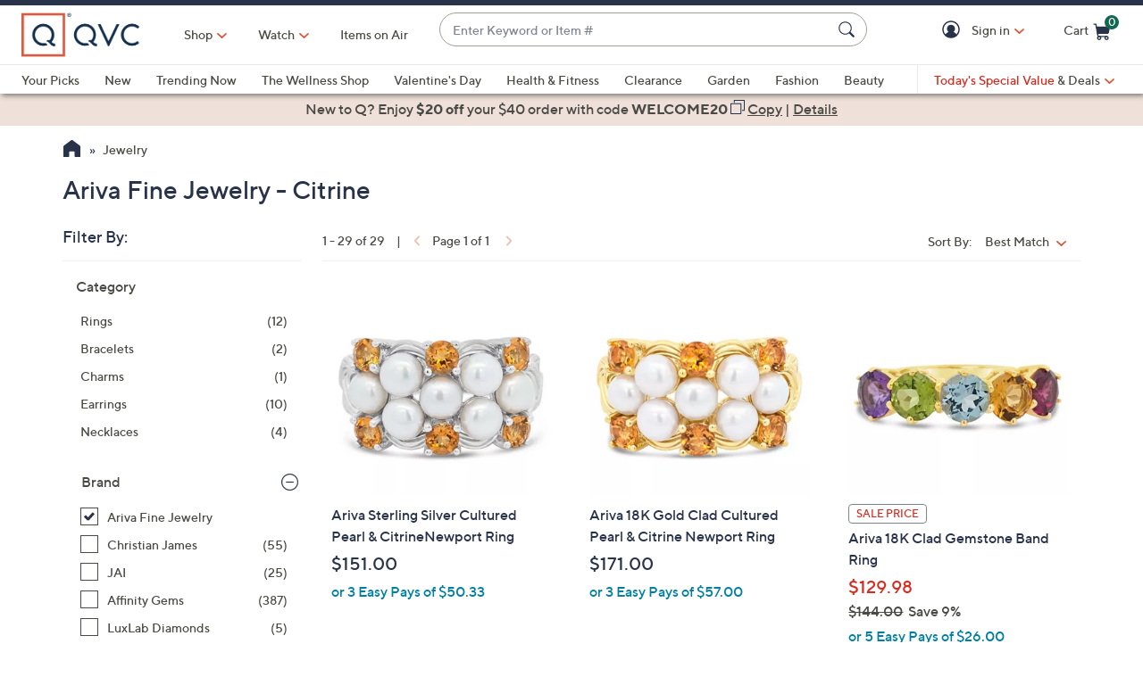

--- FILE ---
content_type: application/javascript
request_url: https://www.qvc.com/ymJ-7Zl2u3/NkhVJZI6Ye/E73a6XrV2SfbmGb7/GTNPZSY/KmoFRh8/nfDQB
body_size: 169766
content:
(function(){if(typeof Array.prototype.entries!=='function'){Object.defineProperty(Array.prototype,'entries',{value:function(){var index=0;const array=this;return {next:function(){if(index<array.length){return {value:[index,array[index++]],done:false};}else{return {done:true};}},[Symbol.iterator]:function(){return this;}};},writable:true,configurable:true});}}());(function(){c8();var Xb,Sp,Gk,q4,Pz,Yr,BA,JO,Is,qF,Kt,q1,Q4,GT,UF,CI,Pr,hF,Dm,HB,nf,NO,HA,IC,qm,zp,Ot,rF,Mr,IP,kR,fR,YH,Gq,fO,MI,HO,f1,st,nq,Ck,QM,Mq,D2,UB,mb,TG,YI,N8,w4,DP,qq,Yk,IZ,XH,Jz,vp,jH,P8,rB,tA,BP,Os,CP,r4,A4,gh,Wr,Zk,VT,vZ,TK,gb,qS,nA,Hj,zj,HF,Fx,cj,cO,KK,Pt,Aq,vP,K1,It,RI,Z,Eq,F4,tM,OG,zR,IB,gV,XJ,L1,J4,qr,zx,GJ,t4,FP,DS,MB,KA,BT,PV,C4,sf,lq,KC,xb,Gb,H1,PS,gx,rh,QA,wJ,TS,c2,Gs,U8,fm,JC,X1,Bf,VF,EH,CT,Vr,cp,JK,Uj,Zr,MA,gJ,mA,kK,tt,ER,VD,fM,bk,Ap,Xs,XO,A8,hT,CD,k2,Hm,Xr,jP,UG,jM,Ep,mk,VS,FT,qZ,gO,qz,nD,E2,AM,tF,Kz,SD,m4,Th,C2,cb,AF,Y1,Y2,Cp,Sx,kG,YP,XS,RS,V,nF,GV,Rz,wS,tj,zI,dk,hp,Pj,Dh,n1,pF,RR,pR,Ek,Nj,Wp,KV,Dj,bC,Nt,jZ,jz,z8,VV,Kj,qf,zz,SO,xr,lk,zO,EI,v4,M1,jI,Lz,Vm,fI,px,kH,GB,BM,xq,ZB,F1,lB,rZ,Q,Ah,LD,K4,xM,Cm,Ph,qO,sm,dH,qt,TF,Lj,kP,Zm,zm,JP,TA,hz,XM,vJ,r1,T,jm,Dk,Hs,Pq,j4,NP,d8,Dt,kp,vD,mr,lr,mj,cH,rP,pO,bT,vF,ZP,Kp,PA,hr,CC,pM,ph,gk,mK,FM,GH,CG,b4,s4,d4,sp,Ts,g4,gD,QD,Xj,Lh,nx,p8,zP,mJ,Fp,bD,bs,sB,LS,KR,KJ,MS,jJ,vq,SH,lI,vK,BR,xS,Zq,OK,N,hK,mS,hV,X8,Kq,FR,dC,dj,rt,vB,nK,Yt,gA,dp,ps,XK,Fq,VO,db,cz,Xx,qb,gB,gH,qs,hk,lC,A1,tT,Hh,TM,Hb,vx,dK,Cf,IR,dJ,Yp,p1,zH,U4,DM,Mp,Uh,XA,PD,IM,EZ,JM,At,bO,I2,Ff,T4,FZ,lb,nM,EO,VC,OP,sb,Nm,dq,St,sF,xV,Mf,jj,Am,HI,fT,Zz,rI,pH,Sf,vz,Q1,rq,DZ,D8,jp,YD,kq,Rq,NJ,ID,DC,M2,XT,vI,wt,JG,fr,wF,pS,JI,R1,R2,gt,Rt,SC,TR,B4,Mj,Bt,gq,SS,n4,Bz,cD,qI,zJ,Lx,wh,jF,LG,Iq,OB,WK,tx,KB,nJ,k4,nk,VZ,I,mT,Ut,rS,mm,dM,FB,zr,D4,WI,tb,qk,Uf,B1,bS,YK,gs,KH,CM,B,UR,VK,wP,XI,kJ,Bp,Up,Jt,Pk,bt,qC,xR,BS,OI,KO,DK,SB,PG,YT,DD,OD,JA,v8,gP,Rx,sz,LK,OV,RO,Aj,dZ,KZ,Y,Mm,UI,Vs,js,gj,PT,rD,pK,vG,Vj,fS,QK,Bs,jr,kj,dT,pq,LV,hS,sC,AB,sM,Op,vk,nj,CJ,MG,dO,YV,EK,UM,Ik,Tp,WB,HC,kI,bH,XP,lD,Qf,pm,sD,Yq,hB,pG,UZ,J2,xh,Lr,ds,QJ,Hf,zB,FF,BB,wI,Kb,rA,E1,zs,tB,LH,G,tD,pI,QB,B2,nO,rp,RT,NF,xs,pP,QG,PF,gp,Az,Vq,FD,WG,cF,Us,Js,XB,Ak,Et,r2,GS,tI,WC,xm,nH,Hz,mB,fq,JZ,PM,Nr,nh,rk,kV,xJ,Rk,PK,df,DI,G2,HZ,IF,Kh,xG,Br,Ij,fA,wz,Cq,Zj,ZV,HH,zb,Bb,PB,rG,QV,hR,QP,RV,fB,VM,Bh,gM,nV,sh,Mh,Gh,Dq,gK,Dx,AA,dI,EF,mq,OC,Lp,Gj,f4,ED,Ix,gG,Vz,UK,W1,vm,WF,lG,mP,fJ,GG,qJ,CR,Xz,rJ,Qz,JV,Qk,ZK,dh,QI,UJ,K8,Qm,bF,Dp,CA,BD,Gp,pk,US,zf,Ef,Gm,M4,jt,BI,PJ,ST,mD,JR,rM,dV,q,MZ,JD,dz,nP,EJ,KG,vH,wO,CO,II,xP,Ct,GP,LM,OJ,fK,fk,Lm,TP,Vh,Yj,w1,R4,Jb,tO,EV,L4,tP,Jj,Cs,BF,WA,TJ,p2,ss,QT,vM,Jm,kZ,Bk,Zp,nI,qT,hP,Uq,If,rm,hO,rK,TD,hM,Rp,fs,xT,ZF,X,p4,TO,Nb,lt,XD,OM,wb,tH,mh,R,Ih,Jk,bh,hI,cP,kf,wA,MK,pp,Es,Lk,fC,MF,tZ,tq,hZ,q8,mH,RP,pJ,YF,ZA,RB,LT,F2,LJ,JS,Cj,I4,tV,Jf,Wj,tK,YR,cA,Px,Z4,Dz,Jh,Bq,RH,b1,hC,QS,bV,sG,Tr,WJ,z4,P,FA,Cz,U2,OF,bR,Wk,xz,Y4,Ej,NG,TI,HT,Ks,E,MC,UA,pz,NT,TB,FS,DF,kD,Ht,lM,xK,UD,bp,mV,ET,bP,cT,cq,bA,CK,z2,Ux,cr,lO,kF,xZ,cC,bK,Ez,HM,wZ,Wt,Zb,tR,cJ,Wz,wB,Zt,OZ,Hr,Gz,AZ,Xh,K2,Hp,RD,sq,pj,dF,SK,sI,E8,j1,LP,lj,GD,cS,Im,BJ,pr,FK,xF,YB,zF,CF,Sz,fD,g2,r8,KM,Pm,Fz,q2,xD,Mk,qA,SI,Rf,g8,Qj,E4,YC,SP,G1,g1,Vp,cZ,zZ,Lq,gF,Tq,AT,mR,fP,hD,Rh,H2,br,Um,LB,vb,Ar,Qh,th,fV,Gt,FO,SZ,AD,LZ,AK,cB,Tz,YM,Eh,NM,tr,MR,vV,Jx,wH,sR,l4,GI,bI,sZ,KS,IS,wk,dD,hm,wm,hJ,CS,AI,cM,rR,Z2,mG,Ib,IJ,pB,NV,ZS,Tm,Sm,Jq,JT,Ws,wT,KF,dB,sJ,zk,jk,f2,hq,N1,Iz,OT,S2,wj,Bm,Y8,nS,sP,QF,xt,Xt,UH,Kf,ZJ,LI,Jp,xk,ht,mf,qK,Xq,Nx,jV,tm,GF,P4,Wm,bZ,Wh,QH,PR,SA,Ur,bB,lp,HK,tS,I8,t8,ZR,pt,kz,FV,AS,jq,ft,fb,vj,JF,pV,gS,HS,KD,fh,bm,Tf,Ok,Ex,mI,MP,Cb,Xp,UV,ks,Uz,Xk,WD,B8,SG,wD,AG,wq,lm,U1,wp,Kr,ls;JSZ();HSZ();var qh=function(GR,NI){return GR-NI;};var DR=function(mz){var G4=mz%4;if(G4===2)G4=3;var sj=42+G4;var Qq;if(sj===42){Qq=function Tt(GK,ck){return GK*ck;};}else if(sj===43){Qq=function cK(vS,VB){return vS+VB;};}else{Qq=function zh(cm,Nz){return cm-Nz;};}return Qq;};var gz=function X4(Oj,HD){var Ym=X4;do{switch(Oj){case r8:{(function(OR,O4){return Ip.apply(this,[xJ,arguments]);}(['S','8kdbS','UVKV88S','KSKK8GdOGGGGGG','8kkSkOGGGGGG','x','xGVU','KxbV','x8SKU','G','8','xV','K','Vk','xG','SGGG','xGGx','Ud','VbG','V','xOdS','U'],qB));Oj=Gs;Tj=Oh(Ix,[['UGbkOGGGGGG','G','x','8kkSkOGGGGGG','UVbUb8dVbkOGGGGGG','UVKV88S','KSKK8GdOGGGGGG','8kdbS','KKKKKKK','xddxx8x','VGUK','S8GG','UGb8','SVd8K','U','d','S','k','xx','Vd','SS','xG','Ud','xGGG','UVbUb8dVb8','Ubbb','Vbbb','xGGGG','xGVU','xk','V','VGGG','K','xK','SGG','VGx8','bbbbbb','Vx','VVVV','bb','VOxx','xVS','8','xb','VU','xd','xV','xS','xxx','S8GGGGG','VGG'],GM(VR)]);sH=function GLVLzMKhTE(){B();function Qc(){return cc(m4()[mR(ll)]+'',0,HP());}IR();jP();function P(){return cc(m4()[mR(ll)]+'',wx()+1);}function qz(){this["XG"]^=this["El"];this.rQ=v4;}var Kw;var Ld;function C0(){this["El"]=this["El"]<<15|this["El"]>>>17;this.rQ=QP;}function Nl(sl,fU){var R8=Nl;switch(sl){case S:{var DR=fU[nz];DR[DR[bc](Z8)]=function(){this[XT].push(OP(this[T](),this[T]()));};Nl(VG,[DR]);}break;case Td:{var Px=fU[nz];Px[Px[bc](hG)]=function(){this[XT].push(Rx(this[T](),this[T]()));};Nl(S,[Px]);}break;case Cd:{var fw=fU[nz];fw[fw[bc](zc)]=function(){var dz=this[IP]();var ZP=this[XT].pop();var JT=this[XT].pop();var bK=this[XT].pop();var Cw=this[Lz][Dw.E];this[kl](Dw.E,ZP);try{this[O]();}catch(LT){this[XT].push(this[s8](LT));this[kl](Dw.E,JT);this[O]();}finally{this[kl](Dw.E,bK);this[O]();this[kl](Dw.E,Cw);}};Nl(Qx,[fw]);}break;case Jd:{var F4=fU[nz];F4[F4[bc](Pw)]=function(){var xx=this[IP]();var Q=F4[Pw]();if(Zc(this[T](xx))){this[kl](Dw.E,Q);}};Nl(WU,[F4]);}break;case Qx:{var wQ=fU[nz];wQ[wQ[bc](WG)]=function(){var J0=this[IP]();var pw=this[IP]();var AK=this[IP]();var Md=this[T]();var fx=[];for(var xR=ll;Rx(xR,AK);++xR){switch(this[XT].pop()){case ll:fx.push(this[T]());break;case pU:var KY=this[T]();for(var B4 of KY.reverse()){fx.push(B4);}break;default:throw new Error(z8()[Qz(Bl)].apply(null,[Dd,cz,rT]));}}var Rw=Md.apply(this[KP].w,fx.reverse());J0&&this[XT].push(this[s8](Rw));};Nl(B0,[wQ]);}break;case WU:{var ZT=fU[nz];ZT[ZT[bc](sz)]=function(){this[XT].push(mU(this[T](),this[T]()));};Nl(Td,[ZT]);}break;case HQ:{var F8=fU[nz];F8[F8[bc](bU)]=function(){this[XT].push(this[s8](undefined));};Nl(Rz,[F8]);}break;case VG:{var dc=fU[nz];dc[dc[bc](KG)]=function(){this[XT].push(this[Pw]());};tT(fQ,[dc]);}break;case B0:{var gd=fU[nz];gd[gd[bc](b8)]=function(){this[XT].push(this[dx](this[MK]()));};Nl(Jd,[gd]);}break;case Rz:{var MQ=fU[nz];MQ[MQ[bc](M4)]=function(){var nd=this[XT].pop();var FQ=this[IP]();if(Yx(typeof nd,UU()[UK(rT)].apply(null,[pU,KG]))){throw WQ()[BG(Bl)].apply(null,[xT,A0]);}if(Y(FQ,pU)){nd.w++;return;}this[XT].push(new Proxy(nd,{get(N0,O0,ZU){if(FQ){return ++N0.w;}return N0.w++;}}));};Nl(Cd,[MQ]);}break;}}function mw(){this["XG"]=(this["XG"]&0xffff)*0x85ebca6b+(((this["XG"]>>>16)*0x85ebca6b&0xffff)<<16)&0xffffffff;this.rQ=Kz;}function SY(){return J.apply(this,[c0,arguments]);}function T4(){this["j8"]++;this.rQ=mY;}function Ol(){return Nl.apply(this,[Rz,arguments]);}var nl;function YT(){return J.apply(this,[JG,arguments]);}function VT(Gx){return ~Gx;}function IK(){this["XG"]^=this["XG"]>>>16;this.rQ=sc;}var pU,rT,xT,ll,Bl,Vw,AT,qU,Ex,Z,Lz,l,m8,r,PG,JY,kx,bz,V4,H4,HT,QR,Qw,cU,SU,Sc,bQ,td,KR,p,Z4,J8,jd,nG,UQ,LK,CP,f4,CU,jw,kw,GK,Fd,TK,Ad,VK,AQ,Vl,G4,Q4,XT,KP,WG,gU,bc,kl,Pw,K8,dd,fP,I4,T,IP,YY,kU,QK,IU,rd,PR,Ax,gw,s8,EG,O,EU,nx,Iz,CK,W8,jl,K0,Ic,IY,bx,lQ,gx,MK,KG,Z8,hG,sz,b8,dx,Dd,cz,zc,M4,A0,bU,gP,nw,zU,A8,TG,Nd,lx,p4,Ml,WY,F;var jK;var Ql;function DY(){return cc(m4()[mR(ll)]+'',lK(),wx()-lK());}function BG(O4){return r0()[O4];}function RR(Od,XU){return Od>=XU;}function mY(){if(this["j8"]<H8(this["GG"]))this.rQ=BU;else this.rQ=gR;}function qQ(QY,DK){var zx=qQ;switch(QY){case VG:{var I0=DK[nz];I0[I0[bc](QK)]=function(){this[XT].push(this[T]()&&this[T]());};Mc(Hc,[I0]);}break;case Uw:{var Il=DK[nz];Il[Il[bc](IU)]=function(){this[XT].push(K4(this[T](),this[T]()));};qQ(VG,[Il]);}break;case DU:{var dU=DK[nz];dU[dU[bc](rd)]=function(){var rx=this[IP]();var Kd=this[T]();var Yl=this[T]();var q8=this[WG](Yl,Kd);if(Zc(rx)){var Bd=this;var m0={get(kd){Bd[KP]=kd;return Yl;}};this[KP]=new Proxy(this[KP],m0);}this[XT].push(q8);};qQ(Uw,[dU]);}break;case xG:{var hc=DK[nz];hc[hc[bc](PR)]=function(){this[XT].push(Ew(this[T](),this[T]()));};qQ(DU,[hc]);}break;case Ec:{var rG=DK[nz];rG[rG[bc](l)]=function(){this[XT].push(S8(this[T](),this[T]()));};qQ(xG,[rG]);}break;case x8:{var Gz=DK[nz];Gz[Gz[bc](T)]=function(){var cY=[];var Ud=this[XT].pop();var l8=mU(this[XT].length,pU);for(var qw=ll;Rx(qw,Ud);++qw){cY.push(this[Z](this[XT][l8--]));}this[I4](UU()[UK(pU)](rT,Ax),cY);};qQ(Ec,[Gz]);}break;case Lc:{var zY=DK[nz];zY[zY[bc](G4)]=function(){this[XT].push(this[IP]());};qQ(x8,[zY]);}break;case dY:{var kc=DK[nz];kc[kc[bc](gw)]=function(){var YG=this[IP]();var g0=this[IP]();var C8=this[Pw]();var HK=Jl.call(this[K8]);var pY=this[KP];this[XT].push(function(...nc){var t=kc[KP];YG?kc[KP]=pY:kc[KP]=kc[s8](this);var Oz=mU(nc.length,g0);kc[EG]=Ew(Oz,pU);while(Rx(Oz++,ll)){nc.push(undefined);}for(let cw of nc.reverse()){kc[XT].push(kc[s8](cw));}Ld.call(kc[K8],HK);var Iw=kc[Lz][Dw.E];kc[kl](Dw.E,C8);kc[XT].push(nc.length);kc[O]();var qd=kc[T]();while(Y(--Oz,ll)){kc[XT].pop();}kc[kl](Dw.E,Iw);kc[KP]=t;return qd;});};qQ(Lc,[kc]);}break;case Td:{var Xw=DK[nz];Xw[Xw[bc](EU)]=function(){this[XT].push(hP(this[T](),this[T]()));};qQ(dY,[Xw]);}break;case Tz:{var v0=DK[nz];v0[v0[bc](nx)]=function(){this[XT].push(RP(this[T](),this[T]()));};qQ(Td,[v0]);}break;}}function IR(){xd=! +[]+! +[]+! +[]+! +[],Ul=+ ! +[],YR=[+ ! +[]]+[+[]]-+ ! +[],DQ=+ ! +[]+! +[]+! +[]+! +[]+! +[],wK=+ ! +[]+! +[]+! +[]+! +[]+! +[]+! +[]+! +[],cG=+ ! +[]+! +[]+! +[]+! +[]+! +[]+! +[],kT=! +[]+! +[],WR=[+ ! +[]]+[+[]]-+ ! +[]-+ ! +[],Hc=+ ! +[]+! +[]+! +[],nz=+[],Uw=[+ ! +[]]+[+[]]-[];}function lP(Hz,bd){var z4=lP;switch(Hz){case dY:{var SR=bd[nz];var JR=Ew([],[]);for(var HU=mU(SR.length,pU);RR(HU,ll);HU--){JR+=SR[HU];}return JR;}break;case DQ:{var EK=bd[nz];Sl.j0=lP(dY,[EK]);while(Rx(Sl.j0.length,Ad))Sl.j0+=Sl.j0;}break;case WU:{Ql=function(sR){return lP.apply(this,[DQ,arguments]);};YK(wP,[rT,cP(VK)]);}break;case kT:{var l0=bd[nz];var s=bd[Ul];var KQ=bd[kT];var t8=hY[ll];var Y8=Ew([],[]);var BY=hY[KQ];var Sd=mU(BY.length,pU);if(RR(Sd,ll)){do{var k0=wc(Ew(Ew(Sd,s),P0()),t8.length);var HG=E0(BY,Sd);var kK=E0(t8,k0);Y8+=Lw(PU,[lY(VT(lY(HG,kK)),Y4(HG,kK))]);Sd--;}while(RR(Sd,ll));}return YK(b0,[Y8]);}break;case xG:{var ZY=bd[nz];var pc=Ew([],[]);var pz=mU(ZY.length,pU);while(RR(pz,ll)){pc+=ZY[pz];pz--;}return pc;}break;case Jd:{var B8=bd[nz];xl.Wx=lP(xG,[B8]);while(Rx(xl.Wx.length,CU))xl.Wx+=xl.Wx;}break;case Qx:{sK=function(vP){return lP.apply(this,[Jd,arguments]);};YK.apply(null,[D0,[p,AQ,rT,cP(Vl)]]);}break;case Al:{var x=bd[nz];var sU=bd[Ul];var x4=z8()[Qz(Z)].apply(null,[Ex,bQ,Z]);for(var Kx=ll;Rx(Kx,x[WQ()[BG(xT)].call(null,ll,cP(td))]);Kx=Ew(Kx,pU)){var ZG=x[KT()[Vz(ll)](rT,KR)](Kx);var SG=sU[ZG];x4+=SG;}return x4;}break;case Dl:{var CT={'\x32':m4()[mR(ll)](l,m8,pU,JY),'\x42':WQ()[BG(ll)](Bl,kx),'\x49':WQ()[BG(pU)](pU,bz),'\x4c':m4()[mR(pU)].call(null,V4,Lz,xT,H4),'\x4e':WQ()[BG(rT)](AT,HT),'\x4f':z8()[Qz(ll)](QR,Lz,xT),'\x56':z8()[Qz(pU)](Vw,Qw,AT),'\x6d':z8()[Qz(rT)](pU,cU,Bl),'\x78':z8()[Qz(xT)].apply(null,[SU,cP(Sc),pU])};return function(mK){return lP(Al,[mK,CT]);};}break;case hd:{var f0=bd[nz];var fR=bd[Ul];var Mx=Ew([],[]);var Bw=wc(Ew(fR,P0()),p);var gz=Cx[f0];var zd=ll;if(Rx(zd,gz.length)){do{var bT=E0(gz,zd);var qR=E0(pl.DP,Bw++);Mx+=Lw(PU,[lY(VT(lY(bT,qR)),Y4(bT,qR))]);zd++;}while(Rx(zd,gz.length));}return Mx;}break;}}var q;function Rx(U4,zK){return U4<zK;}function lc(){return Lw.apply(this,[b0,arguments]);}function Gd(){this["El"]=(this["El"]&0xffff)*0xcc9e2d51+(((this["El"]>>>16)*0xcc9e2d51&0xffff)<<16)&0xffffffff;this.rQ=C0;}function wl(V0,l4){var VU=wl;switch(V0){case Hc:{var Zx=l4[nz];var HY=Ew([],[]);var jR=mU(Zx.length,pU);while(RR(jR,ll)){HY+=Zx[jR];jR--;}return HY;}break;case YR:{var BQ=l4[nz];pl.DP=wl(Hc,[BQ]);while(Rx(pl.DP.length,Z4))pl.DP+=pl.DP;}break;case DT:{Kw=function(G8){return wl.apply(this,[YR,arguments]);};YK(X,[pU,cP(J8)]);}break;case CQ:{var jx=l4[nz];var UY=l4[Ul];var xw=b[xT];var Lx=Ew([],[]);var Id=b[jx];var WK=mU(Id.length,pU);while(RR(WK,ll)){var d4=wc(Ew(Ew(WK,UY),P0()),xw.length);var dw=E0(Id,WK);var LU=E0(xw,d4);Lx+=Lw(PU,[Y4(lY(VT(dw),LU),lY(VT(LU),dw))]);WK--;}return YK(c0,[Lx]);}break;case xG:{var tG=l4[nz];var IG=Ew([],[]);for(var tR=mU(tG.length,pU);RR(tR,ll);tR--){IG+=tG[tR];}return IG;}break;case Cd:{var n0=l4[nz];nl.Rl=wl(xG,[n0]);while(Rx(nl.Rl.length,CU))nl.Rl+=nl.Rl;}break;case PU:{BK=function(h4){return wl.apply(this,[Cd,arguments]);};nl.call(null,Z,cP(jw));}break;case Ec:{var fl=l4[nz];var h=Ew([],[]);for(var gT=mU(fl.length,pU);RR(gT,ll);gT--){h+=fl[gT];}return h;}break;case vQ:{var Hx=l4[nz];QG.M8=wl(Ec,[Hx]);while(Rx(QG.M8.length,kw))QG.M8+=QG.M8;}break;case wK:{Yz=function(AY){return wl.apply(this,[vQ,arguments]);};QG(GK,cP(Fd),Vw);}break;}}function W0(){return Nl.apply(this,[WU,arguments]);}function mP(){return tT.apply(this,[fQ,arguments]);}function hP(JU,U8){return JU<<U8;}function S8(F0,V){return F0 in V;}function gl(){return Nl.apply(this,[Jd,arguments]);}function lT(){return J.apply(this,[xY,arguments]);}function cP(t4){return -t4;}function pK(fG,Uz){return fG>>Uz;}0x486dfd0,2757462935;function sG(){return Mc.apply(this,[x8,arguments]);}var BP;function G0(){return Qd.apply(this,[Td,arguments]);}function M0(MR,wz){return MR==wz;}function xz(){return Nl.apply(this,[Qx,arguments]);}function Qz(E4){return r0()[E4];}function Dz(){return Lw.apply(this,[cG,arguments]);}function jU(S4){this[XT]=Object.assign(this[XT],S4);}var W4;function Y4(Ac,mz){return Ac|mz;}function UK(OK){return r0()[OK];}function wx(){return kP(m4()[mR(ll)]+'',";",HP());}function r0(){var rP=['R0','XR','MG','sx','lw','wU'];r0=function(){return rP;};return rP;}var lR;function H8(a){return a.length;}function w(){return J.apply(this,[D0,arguments]);}function n(){return Qd.apply(this,[Uw,arguments]);}function OP(pR,sd){return pR/sd;}var Uw,xd,wK,cG,WR,nz,DQ,YR,Ul,Hc,kT;function L8(){return qQ.apply(this,[dY,arguments]);}function NT(){this["XG"]^=this["XG"]>>>16;this.rQ=mw;}var hQ;function xl(){return YK.apply(this,[D0,arguments]);}function Y(Q0,bY){return Q0>bY;}function pQ(){return tT.apply(this,[Hl,arguments]);}function v(){return Mc.apply(this,[Rd,arguments]);}var Dw;function Jc(){return tT.apply(this,[x8,arguments]);}function Az(IT,FK){return IT>>>FK;}function lK(){return HP()+H8("\x34\x38\x36\x64\x66\x64\x30")+3;}function E0(C,AR){return C[BP[xT]](AR);}function QP(){this["El"]=(this["El"]&0xffff)*0x1b873593+(((this["El"]>>>16)*0x1b873593&0xffff)<<16)&0xffffffff;this.rQ=qz;}function pl(){return YK.apply(this,[X,arguments]);}function X4(){return Nl.apply(this,[VG,arguments]);}function YP(){return qQ.apply(this,[Tz,arguments]);}function Hd(){return qQ.apply(this,[Lc,arguments]);}function W(){this["UR"]=(this["XG"]&0xffff)*5+(((this["XG"]>>>16)*5&0xffff)<<16)&0xffffffff;this.rQ=xK;}function c8(){return qQ.apply(this,[Uw,arguments]);}function tT(GR,Y0){var hx=tT;switch(GR){case dY:{var gQ=Y0[nz];gQ[gQ[bc](Iz)]=function(){var P8=[];var vw=this[IP]();while(vw--){switch(this[XT].pop()){case ll:P8.push(this[T]());break;case pU:var GT=this[T]();for(var jT of GT){P8.push(jT);}break;}}this[XT].push(this[CK](P8));};qQ(Tz,[gQ]);}break;case x8:{var RU=Y0[nz];RU[RU[bc](W8)]=function(){this[XT].push(pK(this[T](),this[T]()));};tT(dY,[RU]);}break;case X:{var XY=Y0[nz];XY[XY[bc](jw)]=function(){this[XT].push(wc(this[T](),this[T]()));};tT(x8,[XY]);}break;case Uw:{var r4=Y0[nz];r4[r4[bc](jl)]=function(){this[XT].push(K4(cP(pU),this[T]()));};tT(X,[r4]);}break;case Ec:{var jc=Y0[nz];jc[jc[bc](K0)]=function(){this[XT].push(Az(this[T](),this[T]()));};tT(Uw,[jc]);}break;case xQ:{var tx=Y0[nz];tx[tx[bc](Ic)]=function(){this[XT].push(this[IY]());};tT(Ec,[tx]);}break;case Hl:{var ER=Y0[nz];ER[ER[bc](bx)]=function(){this[XT].push(RR(this[T](),this[T]()));};tT(xQ,[ER]);}break;case DU:{var Nz=Y0[nz];Nz[Nz[bc](I4)]=function(){this[XT].push(zQ(this[T](),this[T]()));};tT(Hl,[Nz]);}break;case Td:{var vG=Y0[nz];vG[vG[bc](lQ)]=function(){this[XT].push(CG(this[T](),this[T]()));};tT(DU,[vG]);}break;case fQ:{var vU=Y0[nz];vU[vU[bc](gx)]=function(){this[XT].push(this[MK]());};tT(Td,[vU]);}break;}}var Jl;return Mc.call(this,c0);function U(){return qQ.apply(this,[VG,arguments]);}function P0(){var p0;p0=DY()-VP();return P0=function(){return p0;},p0;}function mR(pd){return r0()[pd];}function Kz(){this["XG"]^=this["XG"]>>>13;this.rQ=PK;}function nY(){return J.apply(this,[B0,arguments]);}function g4(){return Mc.apply(this,[Hc,arguments]);}function ST(){return ["5\nP+E","X","eQnHI\"Igd\x3fmC]P\v;","y]\t&]\x07<\tJaY\x40XZ\x008UK\v<JJ7OW\"AO\r\x00$RZ\x40V\r&VM","lU\"\x07(","","","tk\"z~;RT%\x40"];}function wc(Xl,kY){return Xl%kY;}function K4(IQ,Gl){return IQ*Gl;}function cc(a,b,c){return a.substr(b,c);}function Lw(Yc,qY){var Ux=Lw;switch(Yc){case Xx:{var vc=qY[nz];pl=function(lG,EP){return lP.apply(this,[hd,arguments]);};return Kw(vc);}break;case Uw:{var ZK=qY[nz];sK(ZK[ll]);var k8=ll;if(Rx(k8,ZK.length)){do{m4()[ZK[k8]]=function(){var Bc=ZK[k8];return function(tc,mQ,n8,mT){var tY=xl(xT,jd,n8,mT);m4()[Bc]=function(){return tY;};return tY;};}();++k8;}while(Rx(k8,ZK.length));}}break;case b0:{var T0=qY[nz];Ql(T0[ll]);var qP=ll;while(Rx(qP,T0.length)){WQ()[T0[qP]]=function(){var ml=T0[qP];return function(SQ,Hw){var g8=Sl.apply(null,[SQ,Hw]);WQ()[ml]=function(){return g8;};return g8;};}();++qP;}}break;case cG:{var N8=qY[nz];Kw(N8[ll]);var RT=ll;while(Rx(RT,N8.length)){KT()[N8[RT]]=function(){var cK=N8[RT];return function(Fw,SP){var MU=pl(Fw,SP);KT()[cK]=function(){return MU;};return MU;};}();++RT;}}break;case tU:{var OY=qY[nz];var Vx=qY[Ul];var tw=[];var Vc=lP(Dl,[]);var b4=Vx?q[WQ()[BG(Z)](Z,CP)]:q[m4()[mR(rT)](nG,UQ,Bl,LK)];for(var LP=ll;Rx(LP,OY[WQ()[BG(xT)](ll,cP(td))]);LP=Ew(LP,pU)){tw[UU()[UK(ll)](ll,f4)](b4(Vc(OY[LP])));}return tw;}break;case x8:{var R4=qY[nz];BK(R4[ll]);var N=ll;if(Rx(N,R4.length)){do{UU()[R4[N]]=function(){var SK=R4[N];return function(TY,c){var wT=nl(TY,c);UU()[SK]=function(){return wT;};return wT;};}();++N;}while(Rx(N,R4.length));}}break;case jG:{var n4=qY[nz];var tQ=qY[Ul];var UG=qY[kT];var X8=qY[Hc];var fY=Ew([],[]);var nP=wc(Ew(X8,P0()),Ex);var J4=gG[UG];var fc=ll;if(Rx(fc,J4.length)){do{var Jz=E0(J4,fc);var p8=E0(xl.Wx,nP++);fY+=Lw(PU,[Y4(lY(VT(Jz),p8),lY(VT(p8),Jz))]);fc++;}while(Rx(fc,J4.length));}return fY;}break;case Dc:{var rU=qY[nz];xl=function(hw,k4,ww,zP){return Lw.apply(this,[jG,arguments]);};return sK(rU);}break;case PU:{var Yw=qY[nz];if(wG(Yw,E)){return q[BP[rT]][BP[pU]](Yw);}else{Yw-=OT;return q[BP[rT]][BP[pU]][BP[ll]](null,[Ew(pK(Yw,Ex),OR),Ew(wc(Yw,hl),Fl)]);}}break;case wK:{var rz=qY[nz];var Ow=qY[Ul];var I8=Ew([],[]);var Vd=wc(Ew(Ow,P0()),TK);var sY=vT[rz];var FT=ll;while(Rx(FT,sY.length)){var mx=E0(sY,FT);var pT=E0(Sl.j0,Vd++);I8+=Lw(PU,[lY(Y4(VT(mx),VT(pT)),Y4(mx,pT))]);FT++;}return I8;}break;}}function VP(){return L0(LR(),422294);}function V8(){return qQ.apply(this,[DU,arguments]);}var j4;var Cx;function Yx(nQ,Cc){return nQ!=Cc;}function S0(){Cx=["%kZ3_7w\x40","A&HcY_+=M\"1}m1qb$%BGlo\x00","_\x07I","1ZO\x40$`D\'_$\x3f\v&FI\x07EX;K2\b"];}function Aw(a,b){return a.charCodeAt(b);}function WQ(){var bl=new Object();WQ=function(){return bl;};return bl;}function jz(){return qQ.apply(this,[xG,arguments]);}var xQ,Lc,dY,Rd,hd,WU,Cd,OT,hl,xG,Al,xY,PU,VG,D0,Hl,Jd,NR,JG,jG,Fl,HQ,vQ,b0,NQ,OR,x8,X,Dc,Ec,B0,Tz,DT,fQ,tl,Ox,tU,wP,Td,CQ,E,Dl,Qx,c0,DU,Rz,S,Xx;function sP(){return tT.apply(this,[xQ,arguments]);}function FG(){return qQ.apply(this,[x8,arguments]);}var AU;function KT(){var gY={};KT=function(){return gY;};return gY;}function NY(){return Qd.apply(this,[DQ,arguments]);}function Zc(vd){return !vd;}function bG(){return J.apply(this,[X,arguments]);}function sQ(){return qQ.apply(this,[Ec,arguments]);}function N4(){return ["","","\r\ny\rY_, ","","B\'fH~K|Lc4x\"\x40sl{N\\w>f","22sFB"];}function R(){return Nl.apply(this,[HQ,arguments]);}function Ew(px,EQ){return px+EQ;}function cd(){return Qd.apply(this,[Hc,arguments]);}function OG(){return J.apply(this,[tU,arguments]);}function Zl(){return Nl.apply(this,[Cd,arguments]);}function kP(a,b,c){return a.indexOf(b,c);}function gR(){this["XG"]^=this["kG"];this.rQ=NT;}function BU(){this["El"]=Aw(this["GG"],this["j8"]);this.rQ=vR;}var sK;function VY(){return tT.apply(this,[X,arguments]);}function RP(H0,dR){return H0!==dR;}function xK(){this["XG"]=(this["UR"]&0xffff)+0x6b64+(((this["UR"]>>>16)+0xe654&0xffff)<<16);this.rQ=VQ;}function KK(){return tT.apply(this,[Uw,arguments]);}function zQ(Pz,pP){return Pz===pP;}function wG(k,Ww){return k<=Ww;}var b;function RK(){return Qd.apply(this,[Xx,arguments]);}function D4(){return Mc.apply(this,[cG,arguments]);}var Ll;function LR(){return Qc()+P()+typeof q[m4()[mR(ll)].name];}function sw(){return J.apply(this,[Hl,arguments]);}function YK(L4,Kc){var DG=YK;switch(L4){case jG:{var LQ=Kc[nz];Sl=function(WT,YU){return Lw.apply(this,[wK,arguments]);};return Ql(LQ);}break;case X:{var Pd=Kc[nz];var Wz=Kc[Ul];var w4=Cx[ll];var Wd=Ew([],[]);var L=Cx[Pd];var U0=mU(L.length,pU);if(RR(U0,ll)){do{var zR=wc(Ew(Ew(U0,Wz),P0()),w4.length);var TP=E0(L,U0);var zT=E0(w4,zR);Wd+=Lw(PU,[lY(VT(lY(TP,zT)),Y4(TP,zT))]);U0--;}while(RR(U0,ll));}return Lw(Xx,[Wd]);}break;case nz:{var dl=Kc[nz];Yz(dl[ll]);var Gc=ll;while(Rx(Gc,dl.length)){z8()[dl[Gc]]=function(){var nU=dl[Gc];return function(nK,Sw,QQ){var cx=QG(Zc(Zc(pU)),Sw,QQ);z8()[nU]=function(){return cx;};return cx;};}();++Gc;}}break;case wP:{var Rc=Kc[nz];var f=Kc[Ul];var LY=vT[Vw];var Tx=Ew([],[]);var j=vT[Rc];var Oc=mU(j.length,pU);while(RR(Oc,ll)){var Fz=wc(Ew(Ew(Oc,f),P0()),LY.length);var TU=E0(j,Oc);var Gw=E0(LY,Fz);Tx+=Lw(PU,[lY(Y4(VT(TU),VT(Gw)),Y4(TU,Gw))]);Oc--;}return YK(jG,[Tx]);}break;case D0:{var md=Kc[nz];var Nw=Kc[Ul];var gc=Kc[kT];var Xd=Kc[Hc];var fT=gG[Z];var Wl=Ew([],[]);var d=gG[gc];var O8=mU(d.length,pU);while(RR(O8,ll)){var WP=wc(Ew(Ew(O8,Xd),P0()),fT.length);var Tw=E0(d,O8);var GU=E0(fT,WP);Wl+=Lw(PU,[Y4(lY(VT(Tw),GU),lY(VT(GU),Tw))]);O8--;}return Lw(Dc,[Wl]);}break;case VG:{pU=+ ! ![];rT=pU+pU;xT=pU+rT;ll=+[];Bl=xT+rT;Vw=Bl*pU+rT;AT=pU*Bl-rT+xT;qU=Vw*xT-AT*rT;Ex=rT-Vw+qU+AT;Z=xT+pU;Lz=Vw+Bl-Z*pU;l=Ex*Vw+pU+Lz;m8=Lz+xT*Ex*rT+pU;r=Vw+Bl*xT+rT+qU;PG=Z*xT*AT-Bl+r;JY=pU+r+Z*PG-xT;kx=pU*Vw+PG*xT*rT;bz=r+PG+Lz+rT-Vw;V4=Ex+pU-Bl+qU*Lz;H4=qU*pU*Bl*Vw+r;HT=Z*PG+pU-r-AT;QR=pU-Ex+Z+Vw*Lz;Qw=xT*r*Z+PG*pU;cU=r+xT*PG-AT+Bl;SU=Lz+Bl*pU*Z-xT;Sc=r+AT-qU+PG-Lz;bQ=xT+PG*pU*AT;td=Z+Bl-xT+Ex*AT;KR=rT-AT-xT+Vw*PG;p=qU*Z-Lz-Vw+Ex;Z4=Vw*Lz+Z*Bl-qU;J8=qU+PG+xT*rT+r;jd=Z*Bl-rT-pU;nG=rT+Vw-Bl+Ex+pU;UQ=xT*AT*Z-Lz+Ex;LK=Bl*PG-Lz-qU;CP=Bl-r+PG*Vw+Z;f4=xT*Bl*r-pU-qU;CU=AT*pU-xT+Ex+Vw;jw=PG+Ex+Lz*Bl-qU;kw=r-xT+AT*Bl*pU;GK=rT+Bl+qU+Lz+xT;Fd=Bl+AT*Lz+PG-pU;TK=qU+xT+Ex+pU;Ad=r*xT+AT-Z*Vw;VK=PG+Lz+Ex*xT+pU;AQ=rT-Z+Ex+r+Lz;Vl=Vw+PG+rT+r+qU;G4=rT+Lz+r+qU*AT;Q4=Vw*Z+Lz-qU+xT;XT=PG-qU+Vw+Lz+AT;KP=qU+Lz+Vw-Z+PG;WG=Vw-Ex*Bl+Lz*r;gU=Z*PG+xT+qU*Vw;bc=Bl+AT*Lz*Z;kl=xT+rT*PG+Vw;Pw=Bl+PG*rT+qU+pU;K8=r*xT-Lz;dd=Vw*Z-xT-Bl-rT;fP=xT-Vw*pU+qU*Z;I4=Vw+Lz*rT*Ex-Z;T=Lz*qU+xT*Vw-pU;IP=PG+pU+rT*Bl*AT;YY=Ex+r+xT-qU+rT;kU=Ex*r-PG-Vw+Lz;QK=rT*Bl+Z*Vw+AT;IU=Bl+Lz-Z+r+Ex;rd=AT*Bl-Ex+r;PR=pU+Lz*Z+r+AT;Ax=Vw*PG-Ex*AT*Bl;gw=pU+rT*xT+PG+qU;s8=r*pU*Vw+Bl;EG=Ex*qU-Z+Vw;O=AT*r+qU*Z;EU=Vw*pU+PG+qU*rT;nx=Vw-xT+Z*r-Lz;Iz=r-xT+pU-rT+PG;CK=pU*Ex*Z*Bl;W8=rT*Ex*AT+Vw+Z;jl=Lz+r+PG+pU;K0=Lz*r-PG-Bl*Z;Ic=qU+pU+Lz+r*Z;IY=qU*xT*Lz-Z+Bl;bx=Bl+Lz+Ex+PG+r;lQ=AT+Lz*xT*Vw-pU;gx=Bl*r+xT-pU+Lz;MK=xT+AT*Lz*Vw-PG;KG=Vw-Bl*xT+r*AT;Z8=PG+xT*r+rT-Lz;hG=rT*PG-pU-Bl;sz=AT+Z+PG*rT-pU;b8=Lz*Vw*rT+Z+PG;dx=qU+Vw*Lz-rT-AT;Dd=qU*Lz+xT*pU*Bl;cz=Vw*Lz*AT+xT*rT;zc=r*Lz-Z*Ex+xT;M4=xT*Vw*Ex+Bl*AT;A0=rT*Lz*qU+Vw+Z;bU=r*Lz-AT-Bl-xT;gP=qU*Z*Vw;nw=qU+Vw+Ex*Lz*xT;zU=r-AT+Bl*xT;A8=Ex*rT+Z;TG=pU*Ex+qU-Bl+rT;Nd=pU*Ex+rT*Bl-Lz;lx=qU*Vw-AT*rT-pU;p4=Vw*Z-Lz-Ex+PG;Ml=Ex*xT*rT+Z;WY=Vw*Ex+qU-Bl+rT;F=rT*xT*Bl+qU*AT;}break;case NR:{var d0=Kc[nz];var QT=Kc[Ul];var Dx=Ew([],[]);var z=wc(Ew(QT,P0()),Ex);var Wc=b[d0];var lz=ll;while(Rx(lz,Wc.length)){var mG=E0(Wc,lz);var Zw=E0(nl.Rl,z++);Dx+=Lw(PU,[Y4(lY(VT(mG),Zw),lY(VT(Zw),mG))]);lz++;}return Dx;}break;case c0:{var GY=Kc[nz];nl=function(jQ,h0){return YK.apply(this,[NR,arguments]);};return BK(GY);}break;case Td:{var Tc=Kc[nz];var NP=Kc[Ul];var Yd=Kc[kT];var dQ=Ew([],[]);var m=wc(Ew(NP,P0()),Q4);var xP=hY[Yd];var TT=ll;while(Rx(TT,xP.length)){var QU=E0(xP,TT);var AG=E0(QG.M8,m++);dQ+=Lw(PU,[lY(VT(lY(QU,AG)),Y4(QU,AG))]);TT++;}return dQ;}break;case b0:{var jY=Kc[nz];QG=function(t0,dT,zG){return YK.apply(this,[Td,arguments]);};return Yz(jY);}break;}}function Sl(){return YK.apply(this,[wP,arguments]);}var QG;function PK(){this["XG"]=(this["XG"]&0xffff)*0xc2b2ae35+(((this["XG"]>>>16)*0xc2b2ae35&0xffff)<<16)&0xffffffff;this.rQ=IK;}function hU(){return Qd.apply(this,[Al,arguments]);}function XK(){return tT.apply(this,[Ec,arguments]);}function LG(){return Lw.apply(this,[Uw,arguments]);}function GP(){return ["8,XI","_.Y$<","O#I*-7_R","LUA1Ekfq\x40hr/^W|\x3ftp","4f_Q\r)|uy,"];}function KU(){return J.apply(this,[Al,arguments]);}var Yz;function CG(h8,ql){return h8^ql;}function vR(){if([10,13,32].includes(this["El"]))this.rQ=T4;else this.rQ=Gd;}function J(d8,qx){var GQ=J;switch(d8){case c0:{var tP=qx[nz];tP[tP[bc](gP)]=function(){this[XT].push(Y4(this[T](),this[T]()));};Nl(HQ,[tP]);}break;case D0:{var E8=qx[nz];E8[E8[bc](pU)]=function(){var XQ=this[IP]();var NU=E8[Pw]();if(this[T](XQ)){this[kl](Dw.E,NU);}};J(c0,[E8]);}break;case JG:{var vz=qx[nz];J(D0,[vz]);}break;case tl:{var PQ=qx[nz];var XP=qx[Ul];PQ[bc]=function(TQ){return wc(Ew(TQ,XP),nw);};J(JG,[PQ]);}break;case Al:{var Jw=qx[nz];Jw[O]=function(){var kR=this[IP]();while(Yx(kR,Dw.j)){this[kR](this);kR=this[IP]();}};}break;case Hl:{var HR=qx[nz];HR[WG]=function(sT,Z0){return {get w(){return sT[Z0];},set w(D){sT[Z0]=D;}};};J(Al,[HR]);}break;case X:{var Zd=qx[nz];Zd[s8]=function(JQ){return {get w(){return JQ;},set w(qT){JQ=qT;}};};J(Hl,[Zd]);}break;case tU:{var C4=qx[nz];C4[CK]=function(bP){return {get w(){return bP;},set w(vK){bP=vK;}};};J(X,[C4]);}break;case B0:{var NK=qx[nz];NK[MK]=function(){var RG=Y4(hP(this[IP](),Lz),this[IP]());var Kl=z8()[Qz(Z)].call(null,zU,bQ,Z);for(var CR=ll;Rx(CR,RG);CR++){Kl+=String.fromCharCode(this[IP]());}return Kl;};J(tU,[NK]);}break;case xY:{var bR=qx[nz];bR[Pw]=function(){var s4=Y4(Y4(Y4(hP(this[IP](),A8),hP(this[IP](),TG)),hP(this[IP](),Lz)),this[IP]());return s4;};J(B0,[bR]);}break;}}function qK(){return tT.apply(this,[dY,arguments]);}function dG(){return tT.apply(this,[DU,arguments]);}function vx(){return J.apply(this,[tl,arguments]);}var vT;function wY(){return Qd.apply(this,[S,arguments]);}function mU(tK,rl){return tK-rl;}var dK;var xU;function EY(){return tT.apply(this,[Td,arguments]);}function AP(){return YK.apply(this,[nz,arguments]);}function B(){AU=[]['\x6b\x65\x79\x73']();ll=0;m4()[mR(ll)]=GLVLzMKhTE;if(typeof window!==[]+[][[]]){q=window;}else if(typeof global!==[]+[][[]]){q=global;}else{q=this;}}function L0(GG,Fc){var A4={GG:GG,XG:Fc,kG:0,j8:0,rQ:BU};while(!A4.rQ());return A4["XG"]>>>0;}function v4(){this["XG"]=this["XG"]<<13|this["XG"]>>>19;this.rQ=W;}function lY(ZR,cl){return ZR&cl;}var Uc;function UU(){var PT=[];UU=function(){return PT;};return PT;}function D8(){return Mc.apply(this,[Lc,arguments]);}function Vz(Pl){return r0()[Pl];}var gG;function qG(){hY=["o4pEfE;Lg9{3f$","M","\x3f7*VL\x00oXM\\\bQI\x3f<\x3f3\x07F","k","","f","\v","*H9FpKh3-n,9$5Q}B\b\bkTJdQ"];}function HP(){return kP(m4()[mR(ll)]+'',"0x"+"\x34\x38\x36\x64\x66\x64\x30");}var BK;function Qd(g,w0){var Jx=Qd;switch(g){case NQ:{var ld=w0[nz];ld[IY]=function(){var TR=z8()[Qz(Z)].apply(null,[Zc(Zc([])),bQ,Z]);for(let A=ll;Rx(A,Lz);++A){TR+=this[IP]().toString(rT).padStart(Lz,z8()[Qz(xT)].call(null,jd,cP(Sc),pU));}var f8=parseInt(TR.slice(pU,Nd),rT);var X0=TR.slice(Nd);if(M0(f8,ll)){if(M0(X0.indexOf(m4()[mR(ll)](Zc([]),lx,pU,JY)),cP(pU))){return ll;}else{f8-=lR[xT];X0=Ew(z8()[Qz(xT)].apply(null,[Zc(ll),cP(Sc),pU]),X0);}}else{f8-=lR[Z];X0=Ew(m4()[mR(ll)](r,G4,pU,JY),X0);}var kQ=ll;var RY=pU;for(let zl of X0){kQ+=K4(RY,parseInt(zl));RY/=rT;}return K4(kQ,Math.pow(rT,f8));};J(xY,[ld]);}break;case Hc:{var ZQ=w0[nz];ZQ[p4]=function(FP,fK){var Ed=atob(FP);var Xz=ll;var Bx=[];var UP=ll;for(var P4=ll;Rx(P4,Ed.length);P4++){Bx[UP]=Ed.charCodeAt(P4);Xz=CG(Xz,Bx[UP++]);}J(tl,[this,wc(Ew(Xz,fK),nw)]);return Bx;};Qd(NQ,[ZQ]);}break;case Al:{var lU=w0[nz];lU[IP]=function(){return this[kU][this[Lz][Dw.E]++];};Qd(Hc,[lU]);}break;case Td:{var RQ=w0[nz];RQ[T]=function(nT){return this[Z](nT?this[XT][mU(this[XT][WQ()[BG(xT)](ll,cP(td))],pU)]:this[XT].pop());};Qd(Al,[RQ]);}break;case DQ:{var zz=w0[nz];zz[Z]=function(MP){return M0(typeof MP,UU()[UK(rT)](pU,KG))?MP.w:MP;};Qd(Td,[zz]);}break;case S:{var YQ=w0[nz];YQ[dx]=function(Pc){return Ll.call(this[K8],Pc,this);};Qd(DQ,[YQ]);}break;case Uw:{var FY=w0[nz];FY[I4]=function(BR,Mw,MT){if(M0(typeof BR,UU()[UK(rT)](pU,KG))){MT?this[XT].push(BR.w=Mw):BR.w=Mw;}else{jK.call(this[K8],BR,Mw);}};Qd(S,[FY]);}break;case Xx:{var MY=w0[nz];MY[kl]=function(rc,wR){this[Lz][rc]=wR;};MY[Ml]=function(c4){return this[Lz][c4];};Qd(Uw,[MY]);}break;}}function jP(){S=DQ+DQ*Uw,Ec=wK+DQ*Uw,Jd=DQ+xd*Uw,dY=Hc+xd*Uw,Lc=nz+xd*Uw,Tz=wK+kT*Uw,B0=kT+xd*Uw,HQ=kT+Hc*Uw,DT=Ul+xd*Uw,Rz=DQ+Uw,OT=cG+Hc*Uw+DQ*Uw*Uw+DQ*Uw*Uw*Uw+cG*Uw*Uw*Uw*Uw,VG=nz+Hc*Uw,xG=Ul+Hc*Uw,PU=YR+xd*Uw,DU=Ul+DQ*Uw,X=YR+DQ*Uw,Dc=Hc+kT*Uw,xY=cG+DQ*Uw,Xx=cG+Hc*Uw,fQ=Ul+kT*Uw,hl=xd+kT*Uw+nz*Uw*Uw+Uw*Uw*Uw,x8=cG+xd*Uw,vQ=Ul+Uw,wP=YR+Hc*Uw,Hl=WR+DQ*Uw,Ox=wK+xd*Uw,Fl=nz+kT*Uw+Hc*Uw*Uw+cG*Uw*Uw*Uw+DQ*Uw*Uw*Uw*Uw,NQ=kT+DQ*Uw,E=DQ+Hc*Uw+DQ*Uw*Uw+DQ*Uw*Uw*Uw+cG*Uw*Uw*Uw*Uw,NR=wK+Uw,Cd=xd+Hc*Uw,OR=cG+YR*Uw+kT*Uw*Uw+DQ*Uw*Uw*Uw+DQ*Uw*Uw*Uw*Uw,xQ=Ul+cG*Uw,Td=kT+cG*Uw,tU=DQ+kT*Uw,jG=kT+kT*Uw,Rd=WR+kT*Uw,WU=YR+Uw,CQ=Hc+Uw,Al=YR+kT*Uw,tl=wK+Hc*Uw,c0=xd+Uw,D0=Hc+DQ*Uw,Qx=WR+xd*Uw,b0=xd+kT*Uw,hd=WR+Hc*Uw,Dl=DQ+Hc*Uw,JG=nz+DQ*Uw;}function sc(){return this;}function qc(){return Nl.apply(this,[S,arguments]);}function Mc(Xc,vl){var cQ=Mc;switch(Xc){case c0:{Kw=function(){return wl.apply(this,[DT,arguments]);};dK=function(dP){this[XT]=[dP[KP].w];};jK=function(FR,PP){return Mc.apply(this,[Ox,arguments]);};Ll=function(hT,rR){return Mc.apply(this,[wK,arguments]);};j4=function(){this[XT][this[XT].length]={};};xU=function(){this[XT].pop();};Jl=function(){return [...this[XT]];};Ld=function(w8){return Mc.apply(this,[B0,arguments]);};hQ=function(){this[XT]=[];};nl=function(Ix,PY){return wl.apply(this,[CQ,arguments]);};BK=function(){return wl.apply(this,[PU,arguments]);};Yz=function(){return wl.apply(this,[wK,arguments]);};Ql=function(){return lP.apply(this,[WU,arguments]);};QG=function(M,ET,CY){return lP.apply(this,[kT,arguments]);};sK=function(){return lP.apply(this,[Qx,arguments]);};Uc=function(wd,rY,Q8){return Mc.apply(this,[NR,arguments]);};YK(VG,[]);Cl();qG();YK.call(this,nz,[r0()]);b=GP();Lw.call(this,x8,[r0()]);S0();Lw.call(this,cG,[r0()]);gG=N4();Lw.call(this,Uw,[r0()]);vT=ST();Lw.call(this,b0,[r0()]);lR=Lw(tU,[['VBB','VNL','2IO','2xVVmxxxxxx','2xVLmxxxxxx'],Zc([])]);Dw={E:lR[ll],m:lR[pU],j:lR[rT]};;W4=class W4 {constructor(){this[Lz]=[];this[kU]=[];this[XT]=[];this[EG]=ll;Qd(Xx,[this]);this[m4()[mR(xT)](WY,F,ll,cP(G4))]=Uc;}};return W4;}break;case Ox:{var FR=vl[nz];var PP=vl[Ul];return this[XT][mU(this[XT].length,pU)][FR]=PP;}break;case wK:{var hT=vl[nz];var rR=vl[Ul];for(var r8 of [...this[XT]].reverse()){if(S8(hT,r8)){return rR[WG](r8,hT);}}throw KT()[Vz(pU)].apply(null,[xT,gU]);}break;case B0:{var w8=vl[nz];if(zQ(this[XT].length,ll))this[XT]=Object.assign(this[XT],w8);}break;case NR:{var wd=vl[nz];var rY=vl[Ul];var Q8=vl[kT];this[kU]=this[p4](rY,Q8);this[KP]=this[s8](wd);this[K8]=new dK(this);this[kl](Dw.E,ll);try{while(Rx(this[Lz][Dw.E],this[kU].length)){var s0=this[IP]();this[s0](this);}}catch(cT){}}break;case cG:{var cR=vl[nz];cR[cR[bc](xT)]=function(){this[kl](Dw.E,this[Pw]());};}break;case Lc:{var Bz=vl[nz];Bz[Bz[bc](qU)]=function(){j4.call(this[K8]);};Mc(cG,[Bz]);}break;case x8:{var z0=vl[nz];z0[z0[bc](dd)]=function(){xU.call(this[K8]);};Mc(Lc,[z0]);}break;case Rd:{var bw=vl[nz];bw[bw[bc](fP)]=function(){this[I4](this[XT].pop(),this[T](),this[IP]());};Mc(x8,[bw]);}break;case Hc:{var BT=vl[nz];BT[BT[bc](YY)]=function(){this[XT]=[];hQ.call(this[K8]);this[kl](Dw.E,this[kU].length);};Mc(Rd,[BT]);}break;}}function z8(){var K=Object['\x63\x72\x65\x61\x74\x65']({});z8=function(){return K;};return K;}function m4(){var hR=Object['\x63\x72\x65\x61\x74\x65'](Object['\x70\x72\x6f\x74\x6f\x74\x79\x70\x65']);m4=function(){return hR;};return hR;}function Tl(){return Lw.apply(this,[x8,arguments]);}function JP(){return qQ.apply(this,[Td,arguments]);}function Cl(){BP=["\x61\x70\x70\x6c\x79","\x66\x72\x6f\x6d\x43\x68\x61\x72\x43\x6f\x64\x65","\x53\x74\x72\x69\x6e\x67","\x63\x68\x61\x72\x43\x6f\x64\x65\x41\x74"];}function I(){return Nl.apply(this,[B0,arguments]);}var hY;function VQ(){this["kG"]++;this.rQ=T4;}function vY(){return Nl.apply(this,[Td,arguments]);}function x0(){return Qd.apply(this,[NQ,arguments]);}}();FG={};Fh=function(dS){return N4.apply(this,[KZ,arguments]);}([function(RK,EM){return N4.apply(this,[lO,arguments]);},function(Bj,ZM,nm){'use strict';return mt.apply(this,[BT,arguments]);}]);}break;case Gs:{xI.pop();Oj=xT;}break;case c2:{RM.call(this,mT,[WS()]);zq=pD();Oj=Ef;UP.call(this,xO,[WS()]);KI=UP(Cf,[]);Fj=UP(Ix,[]);Oh(UG,[ND()]);}break;case VC:{Oj=c2;HR();UP.call(this,KZ,[WS()]);Yz();Oh.call(this,Vx,[WS()]);kB();}break;case FT:{xB=function(SR,ZD,AR,S4){return Qp.apply(this,[gf,arguments]);};Ip(JV,[]);Oj-=qb;Lt=Ch();km=V4();kt();}break;case Ef:{UP(gJ,[]);UP(xG,[]);UP(mr,[ND()]);UP(rT,[]);Ip(dC,[]);Oj=r8;Ip(KZ,[ND()]);}break;case UZ:{KP=NS();lh=qM();sK();NK=IK();Ip.call(this,QV,[WS()]);Oj-=YH;}break;case Hx:{Nq=function(Nk,nB){return Rj.apply(this,[JV,arguments]);};Oj+=TA;Hq=function(){return Rj.apply(this,[gJ,arguments]);};qj=function(){return Rj.apply(this,[Ix,arguments]);};Ft=function(){return Rj.apply(this,[I8,arguments]);};xj=function(kk,mM){return Qp.apply(this,[Y1,arguments]);};rj=function(){return Qp.apply(this,[I8,arguments]);};OS=function(nt,FI,jR,zt){return Qp.apply(this,[g8,arguments]);};ct=function(){return Qp.apply(this,[nA,arguments]);};}break;case RT:{var Pp;return xI.pop(),Pp=mF,Pp;}break;case S8:{xI.push(HP);Oj=xT;var lK=HD;var bq=lK[LF];for(var zK=VR;wM(zK,lK[tp()[lF(LF)].apply(null,[bz,JZ])]);zK+=ZI){bq[lK[zK]]=lK[vh(zK,VR)];}xI.pop();}break;case gJ:{var mF={};var PP=HD;Oj+=CO;xI.push(Np);for(var Om=LF;wM(Om,PP[tp()[lF(LF)].apply(null,[bz,VO])]);Om+=ZI)mF[PP[Om]]=PP[vh(Om,VR)];}break;case g8:{var mp=HD[S8];Oj+=FA;var hj=LF;for(var np=LF;wM(np,mp.length);++np){var Sh=qR(mp,np);if(wM(Sh,MA)||qp(Sh,cb))hj=vh(hj,VR);}return hj;}break;case Ix:{Nq.mO=NK[AP];Ip.call(this,QV,[eS1_xor_4_memo_array_init()]);return '';}break;case Tb:{xB.Fs=Qt[VP];UP.call(this,KZ,[eS1_xor_3_memo_array_init()]);return '';}break;case XJ:{xj.TC=zq[W4];UP.call(this,xO,[eS1_xor_0_memo_array_init()]);return '';}break;case I:{var fp=HD[S8];var jD=LF;for(var jB=LF;wM(jB,fp.length);++jB){var Oq=qR(fp,jB);if(wM(Oq,MA)||qp(Oq,cb))jD=vh(jD,VR);}return jD;}break;case k2:{OS.FH=fF[sS];Oh.call(this,Vx,[eS1_xor_2_memo_array_init()]);Oj=xT;return '';}break;case qf:{Oj=xT;var lS=HD[S8];var XF=LF;for(var bj=LF;wM(bj,lS.length);++bj){var lz=qR(lS,bj);if(wM(lz,MA)||qp(lz,cb))XF=vh(XF,VR);}return XF;}break;}}while(Oj!=xT);};var Rm=function(Mt,RF){return Mt in RF;};var qp=function(kh,ES){return kh>ES;};var bM=function(Fm){var qP=['text','search','url','email','tel','number'];Fm=Fm["toLowerCase"]();if(qP["indexOf"](Fm)!==-1)return 0;else if(Fm==='password')return 1;else return 2;};var gI=function(){return RM.apply(this,[mT,arguments]);};var JB=function(){return Ip.apply(this,[QV,arguments]);};var IK=function(){return ["\n+</\"B\f$\b\x3f\f2B8","\x3f2\t2+\n",":/#\n7D0#\"","\"<56","%;\"","\x00",",<\v0","\"2+W","2","E#",".&O>9\t,9&.X\x3f\b","6\n3<1\n+(X","\"2!4\v.\"","\n1\n\'_\x07\"","\n7,<","E%\t9\x075%9%","g","3,1W","30(5\f","\x078*\x3f","nDTH_o","3.$e\b#\b% \'$^9$","\b\f","-.X","!\x3f\"9\n;B2"," :\"Z5\'\t","2<9\b\'5","2\n3B22\f\"","/\t\f7",";\"W/1\x3f>","$!\"",".\x3f$\b\x3f;=!\'1W6\t\b","\v\b","d","<%6.[0;\x3f)8\n","\b;!%\r\'*Y\x07","\t\t!","=80\"R0%30(5\f","\'3~3\b<\x3f\t1\"D5#","4)<"," \t\"$\'>&Q","[2","2\"XK","\v/","]V","[4\b","\b\')R","9,\"D&\t3\t","0399#0","5!>+5[4\r602<5\r1","\"","Z\x3f 9\nmy","\r6","","\f\x3f+>\no+_\b#P\b%!\"",">!>\f2[%","\r)","42",">:3z","+3O","8\n67EK","-\"\x40","3#","/m","+\"\b+$S&%\b%9 $+)S","6gX\n3<~B!([#\tOF\r/#^#7F\n","\t<9+3_\x07","9 =14W","_","%","\"1%2W$","),39\n"," +)B","1!\"Z8\b$",";,5\f"," +)B3","\n~","E","3#5u2","Tl|eY;QqMNQ-_&%",":#250Y2\t8","I","\v2\t8","=)!B6\t","+4F4(\x078:","%\'","","_!\b8\t!9:\x3f#4B","Y9#5!#4O\"\x07>-","\b2\t","7Z\x07>=8)$","13Y0",",&[",":\'3"," \b\n","<*1ry6&!E\bI/:*26/5$8*%4b/fPX>/\x3f\t01s","\'\r 3<\\9pk","!_#3\f","#\v!$S","\'3b\r2\x07(6\r\'3","%+3\f\'3","\v\v","\t\x3f-53\'*Y","0\f\t;;=^!&Z\x40$\t\f\rv=9\'gS\t2\t","$4","\x3fN$","\x07%&+6*W\v","\v\t;","\t#-81","\f-3W\t8\x3f3","AVd","\f0(D",">\n%","g\t49\v3n\x007 ","\"[","4\b\r4!(","\b1:8","[#\"$\x3f<$","$(A","\v,,","$","9 5","\v3","<5\r2(X","L>K","#\b","76S\x07\t4)7","2+<%&B","2\v","[ \bJ","$",".2Q","\b\"","\f\n&16([","2+&!\"r6","!_#",">\x3f,3S\'",",2Z","","(U\r2","#\x3f(9#3_","\f%<6L","\n\'7\x07)B\';\n#+#","^<\n\f\x07v\b<1/","JF&/$h\rQ/\r%s\f+kAQw;\bFd~bKbwKPgG]AFE","&A\'","!\'8","#","339\'+d>","\'#*+*S#N,\x3f85","-)[$","=`Lv","=6$^<3\f","!#22","B",";\v0"];};var Zh=function(kM){return -kM;};var Ch=function(){return ["\x61\x70\x70\x6c\x79","\x66\x72\x6f\x6d\x43\x68\x61\x72\x43\x6f\x64\x65","\x53\x74\x72\x69\x6e\x67","\x63\x68\x61\x72\x43\x6f\x64\x65\x41\x74"];};var vh=function(MD,qD){return MD+qD;};var zM=function(zS){var jK=0;for(var WM=0;WM<zS["length"];WM++){jK=jK+zS["charCodeAt"](WM);}return jK;};var qM=function(){return [];};var HR=function(){Qt=["2)3\b\"6()",".$","=(3..!;&\r3>):7 \x07>>",".2\f=,:+\x3f;;0\x07,\t\x009)\b3",",\"\x07;\x3f\x3fl","0\x07\x3f","-#",";56\x00>304","7(,\x00=\"$0\x07$5\x071\f1\x07"," *!(4\r;5\f-","-\f<\x00%\r#>\f,\"","3\b-(.","","28)\f:(1","43%:","\'",">*/\b9\"","7+4\f",">-","6","-36(&>/- ,(,","\'858\x3f",";;\x002\x00;\x07%","\n3(4\t.\r+","7,","6=&\f\x07\"(\b9\"","--\x00","*","#\x3f\x3f3-584\n*.1","\n7.1 .5:6#;-","\x00",".\b9\t\b2","\x07>$=\b*(\x3f7\x00-4\x000>","*\x00((\x07\x3f*\f","\v5","73(\r:","\"4;>/","3,&:0%(3.2",";+\f187","\x00,:\x3f\v:5\x00)\x3f=5\x00/\x07<0$","rkE",")<4\n-/\x3f","7\f(+","1=(3\x3f7","7,\x07\t;\x3f","<","\b)","< *;3\f","\'3wQnpx",";5,","%\x3f\x009/","95/7\x3f\f;","\x001(\"&8",".\x003\"30(","7\r:","3+","3(\"3*2~*`\x07",",\"*9\b3\"","-84\r","\x3f4",">#\x00,",">\b+",">.","3\x07.2",")\'+\f","]ku!XuM1VT~-807{\'b(:ZO!}6","\n0.;","\n0#\x3f\n*.1","\".;5",">+4:",".<","9\r=\b;*\x3f4\x079zl8$3.<0$)\f","\t\x3f5\f;2\x3f(\b\'9((","1$\b+\"4","*-",">9;\"\x07","\b*3\b<\b,\f03","O/*\r`","i","t","(\x07+89-3\b-\x07","\' \n.","\n;!\x3f","5>\n","m",";",";.5\r;;0\"71)\f1\x07","4;6","\n:$6>\"\v1&1,m_.!\n\x3f 92(-,#",";*(\n0=6\f*\"","\n7):\b,\f03","6)\x00897\b,\"","\x07","3\f)","8","=(9~\x00\f1\x3f;154","\"","*\f2\x3f#",": 3-.1","6\x00$8;","\"\r74","Dl","46","\x3f;)",".;=/%0",";*\f\f&","\x00|oZ"," \x00 ","\v5b54\n.\x00",")5\f","\r1$2#.,2\":9","\x000#\f\')+","Do","r\x40~<I,.\x00(\"I<)\x3f4~:",">\x00-","2-.:\x07%\t&\"\t=\v>\x07*;\v=#\f9%35+1=+-3)5#nv[lGxl^f~Ft","\x003(=\b2g\n>\x07.2I\x3f3:=.","*(3","\"\x07>!\x3f\r+8#","$Q>\x3f\x07-(\x00,.\b|}","3,*(+\x07\x3f",".(\f\x3f3\f\'\x3f\n*;",":\x07(\b(\":6#;","7)","9\"\v!\x3f;3&;(;\r;5/047)\f","6\x00(8\r,.:)\n,.+,+4","+<\f=3\x00)#;","6(.\"","\x00\x3f>",">.\b,3",";:!\n\x3f>\f-[97\x40~\x00[\x3f$,\f(\x071..D)\b=(>I+8^4Ivt[r$.\x40","\v2(\v","\x07\x00+\x3f;15","<!6\f:>95","\b%","=\f\b2\b386\b*\"\r","\'=","%6)\n-3->\x07,","\r1$2#.",".(\f\x3f3\f(7\f03",",6\b-3>>\x07$((2\"+","/*\x3f1","-eeS\v.Z#.Aa}Q#B{&ZlnA`I6\b37\f;Zr,&{","> ;","()\x3f \f",";",",\x07,.-",":(7\f03/*!\r","46","\n*.:+8;$"];};var nC;var kt=function(){nz=["\x6c\x65\x6e\x67\x74\x68","\x41\x72\x72\x61\x79","\x63\x6f\x6e\x73\x74\x72\x75\x63\x74\x6f\x72","\x6e\x75\x6d\x62\x65\x72"];};var Vk=function(){if(nC["Date"]["now"]&&typeof nC["Date"]["now"]()==='number'){return nC["Math"]["round"](nC["Date"]["now"]()/1000);}else{return nC["Math"]["round"](+new (nC["Date"])()/1000);}};var Tk=function H4(tk,Uk){'use strict';var rz=H4;switch(tk){case Nx:{var lP=Uk[S8];xI.push(kS);if(nC[DB(typeof SM()[x4(Sk)],'undefined')?SM()[x4(hh)](EB,wS,Hk,Fk):SM()[x4(EP)](YS,Sq,fz,Vt)][Mz()[Em(gm)](Oz,GM(LF),Tp)](lP)){var Nh;return xI.pop(),Nh=lP,Nh;}xI.pop();}break;case mr:{var dP=Uk[S8];xI.push(cI);var VI;return VI=nC[Mz()[Em(Sj)](wK,GM(GM([])),hK)][tp()[lF(SF)].apply(null,[Kk,I4])](dP)[NB()[BK(jS)](WP,zD)](function(vt){return dP[vt];})[LF],xI.pop(),VI;}break;case I:{var Yh=Uk[S8];xI.push(jh);var CB=Yh[NB()[BK(jS)](fj,zD)](function(dP){return H4.apply(this,[mr,arguments]);});var Km;return Km=CB[Xm(typeof tp()[lF(c4)],vh([],[][[]]))?tp()[lF(rl)](kW,LQ):tp()[lF(fz)](MM,Wq)](s3()[F0(bW)](P3,Aw,JW,xU,VR)),xI.pop(),Km;}break;case g8:{xI.push(E3);try{var vR=xI.length;var KL=GM(gf);var f7=vh(vh(vh(vh(vh(vh(vh(vh(vh(vh(vh(vh(vh(vh(vh(vh(vh(vh(vh(vh(vh(vh(vh(vh(nC[l3()[CQ(Z0)].call(null,Kv,x7,Dv,G6)](nC[l3()[CQ(gw)](Hk,Kg,qW,rl)][DB(typeof NB()[BK(dv)],'undefined')?NB()[BK(kU)](Rv,OY):NB()[BK(lN)](Uc,p9)]),L6(nC[Xm(typeof l3()[CQ(Ov)],vh('',[][[]]))?l3()[CQ(Sk)](R7,tQ,g3,S3):l3()[CQ(Z0)](Z0,x7,bW,G6)](nC[l3()[CQ(gw)](GM(GM(VR)),Kg,c0,rl)][s3()[F0(wK)](gd,qW,Qn,lN,fz)]),VR)),L6(nC[DB(typeof l3()[CQ(kU)],vh([],[][[]]))?l3()[CQ(Z0)](GM(GM(VR)),x7,YS,G6):l3()[CQ(Sk)](GM(GM({})),Hw,GM(GM({})),ZU)](nC[l3()[CQ(gw)].apply(null,[GM(GM([])),Kg,Fd,rl])][Yd()[g9(Ov)](s9,Ov,hQ,Zd)]),ZI)),L6(nC[l3()[CQ(Z0)](CU,x7,AP,G6)](nC[l3()[CQ(gw)](g3,Kg,lN,rl)][tp()[lF(pU)](LN,Lh)]),wN)),L6(nC[l3()[CQ(Z0)](vn,x7,GM({}),G6)](nC[Mz()[Em(s9)](JY,EP,CF)][s3()[F0(Kk)].apply(null,[Pg,Fk,mW,SF,Hc])]),Hc)),L6(nC[l3()[CQ(Z0)].call(null,YS,x7,GM([]),G6)](nC[l3()[CQ(gw)](g6,Kg,g6,rl)][Mz()[Em(FW)].call(null,XW,Sj,Rk)]),Sk)),L6(nC[Xm(typeof l3()[CQ(fL)],vh('',[][[]]))?l3()[CQ(Sk)](SF,dL,MM,Ic):l3()[CQ(Z0)](Hc,x7,S6,G6)](nC[l3()[CQ(gw)].apply(null,[g6,Kg,Wn,rl])][Xm(typeof Nl()[C3(Al)],vh([],[][[]]))?Nl()[C3(ZI)](G9,bW,lN,lw,WU):Nl()[C3(VP)].apply(null,[NY,Z0,O6,lN,V7])]),Tj[Qw])),L6(nC[DB(typeof l3()[CQ(I6)],'undefined')?l3()[CQ(Z0)](g6,x7,GM({}),G6):l3()[CQ(Sk)].call(null,GM(LF),IY,Ql,Bg)](nC[l3()[CQ(gw)](S6,Kg,g3,rl)][l3()[CQ(Fk)](Sj,Az,qW,wY)]),rl)),L6(nC[l3()[CQ(Z0)].call(null,GM(GM({})),x7,xU,G6)](nC[l3()[CQ(gw)].apply(null,[Hc,Kg,Jl,rl])][SM()[x4(U3)](f0,Kz,YS,LF)]),Tj[I6])),L6(nC[Xm(typeof l3()[CQ(Z0)],vh('',[][[]]))?l3()[CQ(Sk)](hQ,rl,GM(LF),AN):l3()[CQ(Z0)](VP,x7,tQ,G6)](nC[l3()[CQ(gw)].call(null,bg,Kg,GM({}),rl)][SM()[x4(Sl)](zY,Sp,Z3,g6)]),s9)),L6(nC[l3()[CQ(Z0)].call(null,GM(GM([])),x7,LN,G6)](nC[l3()[CQ(gw)](GM(GM({})),Kg,fL,rl)][Yd()[g9(R7)].call(null,O3,s9,rl,Tw)]),hh)),L6(nC[l3()[CQ(Z0)](GM([]),x7,Ov,G6)](nC[l3()[CQ(gw)](SF,Kg,bW,rl)][NB()[BK(PL)](hn,Qv)]),m6)),L6(nC[DB(typeof l3()[CQ(f0)],vh('',[][[]]))?l3()[CQ(Z0)](xU,x7,vn,G6):l3()[CQ(Sk)].apply(null,[g3,bw,c4,XR])](nC[l3()[CQ(gw)].apply(null,[Kv,Kg,GM(GM({})),rl])][Mz()[Em(I3)](Fk,GM(GM(VR)),fR)]),Sj)),L6(nC[l3()[CQ(Z0)](fz,x7,GM(VR),G6)](nC[l3()[CQ(gw)](hg,Kg,ZQ,rl)][Xm(typeof Mz()[Em(F9)],vh('',[][[]]))?Mz()[Em(Hc)](HN,ZQ,Dw):Mz()[Em(H6)].call(null,f0,MM,qn)]),O3)),L6(nC[l3()[CQ(Z0)](Eg,x7,GM(LF),G6)](nC[l3()[CQ(gw)](sS,Kg,gw,rl)][SM()[x4(H0)](qd,bL,GM(GM(VR)),rl)]),zY)),L6(nC[DB(typeof l3()[CQ(k3)],vh([],[][[]]))?l3()[CQ(Z0)](fL,x7,vn,G6):l3()[CQ(Sk)](sS,V3,GM(GM(VR)),CN)](nC[DB(typeof l3()[CQ(kY)],vh('',[][[]]))?l3()[CQ(gw)](Ov,Kg,GM(GM(LF)),rl):l3()[CQ(Sk)].call(null,SF,hN,GM(GM(VR)),Sc)][DB(typeof NB()[BK(Kk)],vh([],[][[]]))?NB()[BK(EL)].apply(null,[zF,Cv]):NB()[BK(lN)](V3,wQ)]),fz)),L6(nC[l3()[CQ(Z0)].apply(null,[rQ,x7,bg,G6])](nC[l3()[CQ(gw)](GM(LF),Kg,KW,rl)][NB()[BK(fU)](Et,rw)]),Eg)),L6(nC[l3()[CQ(Z0)](GM(LF),x7,Kw,G6)](nC[l3()[CQ(gw)].apply(null,[LQ,Kg,Z3,rl])][Mz()[Em(Q7)].apply(null,[bW,GM(LF),Gj])]),lN)),L6(nC[l3()[CQ(Z0)](AP,x7,c0,G6)](nC[l3()[CQ(gw)].apply(null,[GM(GM(LF)),Kg,GM({}),rl])][s3()[F0(CU)](An,JY,Y6,m7,hh)]),n3)),L6(nC[l3()[CQ(Z0)](GM(GM(LF)),x7,I6,G6)](nC[l3()[CQ(gw)].call(null,g3,Kg,H3,rl)][s3()[F0(MM)].apply(null,[Fv,Aw,Y6,Fk,O3])]),Tj[g6])),L6(nC[l3()[CQ(Z0)](qc,x7,CU,G6)](nC[l3()[CQ(gw)](VP,Kg,Ql,rl)][NB()[BK(B3)](MS,fY)]),XL)),L6(nC[l3()[CQ(Z0)](pU,x7,m7,G6)](nC[l3()[CQ(gw)](LQ,Kg,Eg,rl)][Yd()[g9(c4)].call(null,lN,KW,mw,TU)]),bn)),L6(nC[l3()[CQ(Z0)].call(null,GM(GM(VR)),x7,b7,G6)](nC[l3()[CQ(gw)].call(null,SF,Kg,bn,rl)][Nl()[C3(Cv)](An,jS,fz,qB,TU)]),qB)),L6(nC[l3()[CQ(Z0)](Fd,x7,s9,G6)](nC[l3()[CQ(bW)].apply(null,[GM(GM({})),Ap,fY,W4])][l3()[CQ(m6)].apply(null,[Al,Uv,xU,S6])]),MM)),L6(nC[l3()[CQ(Z0)](Gw,x7,Qw,G6)](nC[Mz()[Em(s9)].apply(null,[JY,p3,CF])][Mz()[Em(Sq)](jL,CU,tB)]),Tj[hW]));var SL;return xI.pop(),SL=f7,SL;}catch(MN){xI.splice(qh(vR,VR),Infinity,E3);var Ml;return xI.pop(),Ml=LF,Ml;}xI.pop();}break;case cf:{xI.push(n7);var C6=nC[Mz()[Em(hh)].call(null,Qw,GM(VR),ft)][NB()[BK(zD)].call(null,Zq,Sl)]?VR:LF;var MU=nC[Mz()[Em(hh)](Qw,lN,ft)][tp()[lF(Ll)](bW,WB)]?VR:LF;var hw=nC[Mz()[Em(hh)].call(null,Qw,bW,ft)][s3()[F0(dQ)].call(null,MQ,bn,cq,g0,zY)]?VR:Tj[VR];var xc=nC[Mz()[Em(hh)].call(null,Qw,VP,ft)][tp()[lF(kU)](T6,tI)]?VR:LF;var AY=nC[DB(typeof Mz()[Em(tW)],'undefined')?Mz()[Em(hh)].call(null,Qw,Qw,ft):Mz()[Em(Hc)](E0,sS,b6)][Mz()[Em(Jc)].call(null,YS,n3,mq)]?Tj[ZI]:LF;var FN=nC[Mz()[Em(hh)].apply(null,[Qw,GM(GM(VR)),ft])][SM()[x4(zD)](GM(GM({})),EI,Sj,EP)]?Z8[Mz()[Em(JY)](X7,O3,zP)]():LF;var nl=nC[Mz()[Em(hh)].call(null,Qw,GM(GM(LF)),ft)][Mz()[Em(qQ)](Fd,GM(VR),SD)]?VR:LF;var Yc=nC[Xm(typeof Mz()[Em(p3)],vh('',[][[]]))?Mz()[Em(Hc)].apply(null,[gm,lN,XU]):Mz()[Em(hh)](Qw,KW,ft)][Mz()[Em(Zl)](d9,g6,pR)]?VR:LF;var D3=nC[Xm(typeof Mz()[Em(WW)],vh([],[][[]]))?Mz()[Em(Hc)](hY,O6,A0):Mz()[Em(hh)].apply(null,[Qw,Sk,ft])][Nl()[C3(fl)](bc,Wn,f0,fL,NF)]?VR:LF;var A7=nC[NB()[BK(Kv)].call(null,kF,Kw)][l3()[CQ(wN)].call(null,Dv,gk,Dv,R7)].bind?VR:Tj[VR];var c7=nC[Mz()[Em(hh)](Qw,fl,ft)][tp()[lF(PL)](n3,ID)]?VR:LF;var Ow=nC[Mz()[Em(hh)](Qw,JY,ft)][SM()[x4(kU)].apply(null,[g0,sD,Eg,wY])]?VR:LF;var xL;var Y7;try{var x0=xI.length;var V6=GM({});xL=nC[Mz()[Em(hh)](Qw,Sk,ft)][tp()[lF(Z6)].call(null,gw,xt)]?VR:Z8[DB(typeof NB()[BK(rl)],vh([],[][[]]))?NB()[BK(b7)](Ij,fL):NB()[BK(lN)].apply(null,[k9,cL])]();}catch(Sw){xI.splice(qh(x0,VR),Infinity,n7);xL=LF;}try{var M6=xI.length;var mn=GM([]);Y7=nC[Mz()[Em(hh)](Qw,EP,ft)][DB(typeof Nl()[C3(SF)],vh([],[][[]]))?Nl()[C3(wK)].apply(null,[gW,Hc,g0,hh,rI]):Nl()[C3(ZI)].apply(null,[EY,SF,rQ,pL,G0])]?VR:LF;}catch(pw){xI.splice(qh(M6,VR),Infinity,n7);Y7=LF;}var xw;return xI.pop(),xw=vh(vh(vh(vh(vh(vh(vh(vh(vh(vh(vh(vh(vh(C6,L6(MU,VR)),L6(hw,ZI)),L6(xc,wN)),L6(AY,Hc)),L6(FN,Sk)),L6(nl,fL)),L6(Yc,rl)),L6(xL,EP)),L6(Y7,s9)),L6(D3,hh)),L6(A7,m6)),L6(c7,Tj[SF])),L6(Ow,Tj[gw])),xw;}break;case Ix:{var Pn=Uk[S8];xI.push(Rl);var vQ=Mz()[Em(fL)].apply(null,[EL,Z3,vm]);var j3=Xm(typeof NB()[BK(O3)],vh('',[][[]]))?NB()[BK(lN)].call(null,VY,BN):NB()[BK(qY)](cP,R7);var qg=LF;var k6=Pn[tp()[lF(Jc)](G6,FD)]();while(wM(qg,k6[tp()[lF(LF)].call(null,bz,ZF)])){if(xn(j3[SM()[x4(VP)].apply(null,[GM([]),fB,rl,Ov])](k6[NB()[BK(ZI)].apply(null,[HM,BW])](qg)),LF)||xn(j3[SM()[x4(VP)](qc,fB,fl,Ov)](k6[NB()[BK(ZI)](HM,BW)](vh(qg,VR))),LF)){vQ+=Z8[Mz()[Em(JY)](X7,Al,BM)]();}else{vQ+=LF;}qg=vh(qg,ZI);}var O0;return xI.pop(),O0=vQ,O0;}break;case bH:{var jY;var NL;var HQ;xI.push(q6);for(jY=LF;wM(jY,Uk[DB(typeof tp()[lF(I6)],vh([],[][[]]))?tp()[lF(LF)](bz,GD):tp()[lF(rl)].apply(null,[FU,Ud])]);jY+=VR){HQ=Uk[jY];}NL=HQ[s3()[F0(Dv)].call(null,Bc,xU,Dd,m7,Sk)]();if(nC[Mz()[Em(hh)](Qw,fY,Z7)].bmak[Mz()[Em(Tn)].apply(null,[O6,GM(GM(VR)),hK])][NL]){nC[Mz()[Em(hh)].call(null,Qw,GM([]),Z7)].bmak[Mz()[Em(Tn)].call(null,O6,ZQ,hK)][NL].apply(nC[Mz()[Em(hh)](Qw,sS,Z7)].bmak[Mz()[Em(Tn)](O6,GM(GM([])),hK)],HQ);}xI.pop();}break;case G1:{xI.push(R6);var lv=Tj[nW];var mY=Mz()[Em(fL)](EL,fY,Ib);for(var Ln=LF;wM(Ln,lv);Ln++){mY+=tp()[lF(Ov)](LQ,Gk);lv++;}xI.pop();}break;case vA:{xI.push(ML);nC[Xm(typeof Mz()[Em(qB)],'undefined')?Mz()[Em(Hc)].apply(null,[XW,GM(GM(LF)),Tc]):Mz()[Em(zD)](RW,g0,SY)](function(){return H4.apply(this,[G1,arguments]);},fv);xI.pop();}break;}};var ld=function(EQ,I0){return EQ*I0;};var Ip=function SN(VW,j0){var jU=SN;for(VW;VW!=NJ;VW){switch(VW){case KA:{Mc=pW+gm*Hc-fL-ZI;VW-=xr;DQ=ZI-VR+s9*Sk*hh;zd=fL*gm-hh-Sk-Hc;mW=rl+fL*gm+Sk*wN;jW=gm*ZI+Hc+wN*VR;}break;case OC:{IW=gm*EP-pW*Hc+Sk;GW=EP+gm*wN-Sk*s9;Jw=pW+ZI+Sk*gm-hh;B0=ZI+pW+rl*gm+s9;Sd=s9-VR+fL*gm;VY=rl*gm-Sk-pW-VR;VW=n1;xY=rl-gm+hh*EP*s9;N9=Hc+wN+pW*EP*ZI;}break;case gV:{VW=QA;cw=s9*VR*hh*rl-ZI;fv=Sk*fL*VR*pW+hh;HP=s9*gm+fL*ZI*Hc;Np=s9+Sk+fL*hh*rl;lQ=hh*Sk*s9-pW-VR;BW=hh*EP+pW+rl*Sk;}break;case tr:{c9=wN+Sk*s9*hh;kd=gm*VR*s9+fL+ZI;Qn=VR*fL*gm+rl*ZI;VW+=R;QR=pW*ZI*EP-hh+wN;}break;case tT:{S9=rl+Sk*hh*ZI;VW-=Lr;A3=gm*wN+s9*Hc-pW;DU=gm*VR*EP+s9*rl;l6=pW+s9*gm+EP*fL;t7=hh*gm-pW*wN;Jd=fL+pW*ZI*wN*Hc;RL=EP*s9*fL+gm+hh;VL=hh*EP*wN*Hc+rl;}break;case q:{vc=s9*EP*VR*wN+Hc;J9=Hc*wN+pW+hh*fL;VW=KH;MW=gm*Sk+Hc*fL-ZI;PU=Sk*fL*rl-EP-wN;Pd=Hc+s9*gm-hh-Sk;gv=rl+wN*Hc*EP*fL;sN=hh+ZI+pW*Hc*fL;}break;case U2:{WW=Sk*pW*VR-rl+Hc;T3=s9*ZI*wN*EP;VW=tV;N0=gm*EP+pW+rl-s9;bl=wN*pW*ZI*Hc*VR;mw=gm-EP+pW*ZI+fL;}break;case p1:{V3=hh*rl*s9+pW-fL;Uw=EP-Hc+rl*pW*ZI;wU=pW*fL*wN+rl*EP;VW=q;rW=EP*rl*hh-wN;FQ=Sk*gm-rl*Hc*ZI;C7=Sk*VR+wN+EP*gm;}break;case bT:{ON=VR*gm*s9-rl*wN;VW=d8;K9=fL*hh*EP*ZI-VR;fg=rl*ZI+pW*fL;qN=fL*gm+Sk*hh+EP;}break;case EV:{VW=mV;MY=hh*pW+gm*fL-ZI;Sl=Hc*pW+Sk+s9-wN;Xd=pW*fL*VR*Sk;f3=rl+wN*VR+gm+ZI;JW=Sk*gm-s9-fL;W6=rl*hh*s9+pW;Hl=ZI+hh*rl*s9+Sk;SW=EP+s9*gm+Hc*wN;}break;case Ex:{tw=Hc*gm-rl+ZI-Sk;Rw=pW*wN*EP+s9*Sk;m0=pW*s9+ZI+gm*Sk;r0=wN*fL*s9+rl*gm;fW=Sk+ZI*gm*Hc+fL;dL=gm*fL+hh-EP+wN;VW=Fx;Q3=EP*pW+fL-rl*Sk;WN=EP*Sk+wN*pW*rl;}break;case GH:{sU=gm*rl-VR-pW-Hc;O3=EP+fL+VR-ZI;n3=wN+fL+EP+VR;fz=hh+ZI+EP-Sk;bn=s9+hh+Hc-ZI;tW=pW-s9+EP+rl-Hc;bW=s9*ZI+VR+wN+Sk;VW=NV;fl=pW+ZI*Sk*VR-fL;}break;case DC:{Gc=Hc*pW*Sk+s9*wN;s7=hh*fL*s9+Sk+gm;VW+=Nx;Rn=Sk*fL*EP-Hc+gm;q3=s9*gm-wN*fL-VR;}break;case fT:{Kn=pW*s9-wN+VR;W3=rl+EP*gm-pW-Hc;qL=rl+gm+ZI-Sk;pQ=VR+s9+rl*pW-EP;VW=YV;Ul=s9+gm+wN+pW;}break;case cA:{H6=pW+EP*Sk+gm+VR;Q7=pW+ZI+rl*Hc*Sk;CY=ZI+Hc+rl+s9*gm;K0=gm*hh+ZI-Sk*Hc;VW-=ds;jQ=hh+EP*VR*wN*rl;AQ=hh*s9*ZI-fL+Sk;nU=pW+hh*Hc+gm+rl;}break;case dZ:{NN=Hc*VR-wN+pW*rl;tY=ZI-hh+gm*rl-s9;jv=rl*gm-hh*s9;wL=pW*s9-ZI*fL;jl=rl+wN*gm+s9;z7=fL+Hc*wN*hh*EP;VW-=nV;V7=pW*ZI*hh-Sk*EP;}break;case sJ:{B7=pW*Sk+gm-Hc;PW=s9*pW*VR+hh*EP;VW-=QT;TY=gm*wN-fL+pW+hh;x6=wN*hh*ZI*rl-Sk;cR=VR-Hc+hh*pW-s9;kY=wN+ZI*pW+gm;n7=hh*wN*pW-Sk*rl;}break;case z8:{Zg=gm*wN+s9*ZI+Sk;md=gm*EP-fL-rl-Sk;JN=ZI+wN+pW+fL*gm;g7=pW*EP*VR-Sk*ZI;VW=Ex;lc=ZI+wN+Hc*gm-fL;}break;case q1:{zW=gm*EP+s9*rl-ZI;VW=Bb;I9=pW+gm*Hc+rl+wN;Zv=gm*rl+Sk-pW;N6=fL*Hc+s9*gm+VR;}break;case cJ:{jS=pW+Sk+s9*rl-Hc;VW=RV;Vg=EP*gm-hh*VR;Sq=wN+Sk*pW*VR+EP;dY=s9*pW+fL-rl*wN;C9=fL-rl-EP+gm+hh;hU=hh*pW-gm-fL-Sk;G9=ZI-gm+pW*wN*Sk;t9=VR+wN+ZI*pW*hh;}break;case Jf:{gR=s9*Hc*hh-EP+wN;Bn=VR*EP*pW+gm*rl;S0=wN+Hc+hh*ZI*pW;VW=cJ;g0=pW*wN-rl+s9-fL;WL=Sk*Hc*pW+VR-fL;lR=gm+hh+wN*rl*s9;X3=rl*Hc*pW-gm-fL;cn=EP*hh+wN+s9*gm;}break;case Q1:{VW=NJ;xI.pop();}break;case xV:{Ll=pW*Hc+s9-rl*ZI;QQ=Hc*VR+gm+EP*wN;Un=pW*hh-rl+Hc*s9;VW-=ls;fQ=Hc*VR*gm-wN-EP;DW=wN+EP*pW-fL+VR;T9=fL-pW+Hc*gm+wN;}break;case jJ:{AN=rl*gm+hh*wN+VR;rN=gm*s9+pW-fL-Hc;ql=gm*ZI+pW-rl;VW=wJ;Ew=gm*fL+rl*Sk*s9;Nw=s9*Hc*rl-wN*hh;FY=Sk+Hc*pW*ZI;sw=gm*Hc-Sk+ZI*s9;}break;case r2:{IN=pW+rl+Hc*gm;dl=VR+rl*pW*ZI-gm;mQ=pW+fL+rl*gm;kQ=rl*EP*hh+s9+wN;VW-=YH;Wl=fL-wN+ZI+rl*pW;X9=Sk*gm-ZI-rl+pW;}break;case XT:{FL=hh*fL*s9-VR-rl;B6=EP*gm-hh-pW-Sk;pv=s9+wN+gm*Sk-Hc;Tv=fL*EP*hh+gm-Sk;N3=s9*pW+wN-Hc*VR;j9=wN-ZI+Sk*gm+fL;E6=wN+hh+fL+pW*EP;tl=fL+rl*gm+s9-VR;VW=cr;}break;case K2:{VW=YC;Ag=Hc*fL+hh*rl*EP;wv=s9+gm*Sk+hh*Hc;xN=gm*hh-pW*wN+fL;Dc=gm*EP-s9*Sk-fL;EW=gm*Sk-EP+rl-hh;Dw=pW*Hc*rl-wN+s9;}break;case A1:{hg=hh+EP+wN+fL*Hc;VW=xb;VP=rl+EP-Hc+s9*fL;m7=VR+pW+hh*Sk-ZI;Kw=pW+fL+Hc*s9+wN;qd=wN*EP+Hc*fL+Sk;S6=pW-ZI+s9+Sk*rl;f0=fL*s9*VR+hh;}break;case cO:{K3=wN+Hc*EP+s9*gm;Vn=hh+Hc+s9*gm+Sk;Wq=pW*s9*ZI-Hc-hh;W7=Hc*gm+rl-pW+hh;Ld=gm*fL-Hc*VR;KY=gm*EP-ZI+fL*hh;VW=bV;}break;case Es:{Ad=Sk*wN+ZI*rl*pW;Bv=Sk*hh-VR+s9*gm;C0=Hc+wN-pW+gm*fL;VW+=rT;vW=wN-rl+pW*EP-VR;}break;case BT:{VW=j1;D0=EP*Sk+Hc*wN*pW;cN=VR-hh*ZI+gm*Sk;J3=gm+Hc-wN+pW*EP;Sv=pW*wN*s9+gm+Hc;Xl=Sk-hh+gm*Hc+wN;E7=VR+s9*Hc*EP;Yv=wN*s9*pW+VR;}break;case H1:{rl=fL+VR;EP=fL+Sk-rl+Hc*VR;s9=fL+Hc-wN*VR+ZI;hh=Sk+s9-rl+wN;pW=ZI+wN*rl+hh;VW=qC;gm=Hc+pW*VR+rl*s9;}break;case DZ:{VW-=LH;Og=s9*Hc*EP*ZI;KU=wN*Sk*fL*EP+gm;AU=s9+Hc+fL+gm*EP;Oc=Sk*ZI+s9*gm-fL;lL=EP*pW+VR-hh+ZI;}break;case pr:{VW+=HZ;n9=gm*ZI*wN+rl-fL;cc=s9*gm-EP+pW-wN;Mg=fL+Hc*rl*pW-gm;xv=VR-s9+hh*gm+Hc;}break;case E1:{VW-=wZ;ww=gm*Sk+rl+fL+VR;Sg=pW*Sk*fL-gm-wN;W0=EP-fL+rl*pW+gm;X0=rl-pW+gm*s9+fL;Tc=gm*wN+pW-Sk+fL;Sc=gm*fL-ZI-pW-rl;dR=pW*wN+gm*EP-Sk;}break;case M1:{pY=pW*hh-gm+EP-s9;v9=Sk*s9*hh-gm+wN;WQ=gm+pW*Hc-rl*ZI;VN=rl-wN+Sk*gm+EP;VW+=S2;tN=hh+pW+gm*s9-VR;XN=wN+EP*gm;Vw=pW+fL+Sk+gm*s9;}break;case BJ:{VW=GH;v7=pW+EP+gm;dv=s9*hh*VR-wN*ZI;OW=s9+gm*ZI+EP-VR;Gl=Sk*gm+pW*Hc+hh;sg=fL*VR+rl*EP;Aw=ZI*EP*fL;}break;case KH:{H0=EP*s9+rl*hh*VR;VW+=pV;fU=EP*fL*wN+Hc+Sk;zU=gm+Sk+VR+ZI;hL=Sk*gm-Hc+wN-EP;F7=Hc*VR*gm*ZI;Q0=ZI-Sk+fL*hh*wN;gW=wN+EP-Hc+pW*rl;Kc=Sk*VR*gm-fL;}break;case jV:{zN=ZI+wN*VR*hh*pW;Hv=pW*hh-wN*s9-Sk;R3=Sk*rl*hh-pW-EP;Rv=EP*gm-Hc*fL;VW+=C;El=fL*gm+rl+hh;}break;case wT:{D6=Hc+fL*pW-EP+s9;Y9=rl*hh+fL*Sk*EP;d9=fL+rl+wN*Sk*hh;qv=rl+EP*pW+wN-fL;xd=pW*Sk+hh*EP*s9;Uc=gm*fL+s9;VW=F2;Pl=pW*s9-VR-ZI+EP;VU=fL+rl+s9*hh;}break;case rG:{pU=Sk+fL*s9+pW*VR;zc=s9*pW+Sk+ZI*gm;bg=pW-VR-EP+rl*hh;jL=EP*ZI*s9-Hc;VW=Jf;q0=Hc-s9*Sk+gm*fL;}break;case YH:{hd=gm+wN+rl*ZI*pW;VW=cO;n6=fL*Hc+pW*rl-EP;Fl=Sk*gm-s9+VR;vY=rl-fL*VR+Sk*gm;QN=dU+B3+Fl-vY-D9+tU;cl=gm*EP+pW*ZI*VR;}break;case bs:{Z7=wN-fL+gm*EP-hh;L0=pW*rl+fL*hh*wN;M3=gm*s9-EP-ZI*rl;kw=pW+EP*s9-hh+gm;VW-=f2;TQ=wN+Hc*Sk*hh+EP;}break;case qb:{J0=gm*rl+pW-wN+Sk;Mv=gm*rl+pW+EP+Sk;UQ=pW+gm*EP-s9+hh;M7=pW+gm*rl+EP+VR;VW=Os;v6=wN-VR+Hc*gm+hh;vv=hh*ZI*VR*pW+gm;bv=VR-rl+gm*EP-s9;}break;case xb:{VW=MC;wK=wN-VR+ZI*pW;rc=Sk+hh*s9-VR-EP;gN=rl*s9*VR+Hc+Sk;sW=hh*pW-ZI-VR+gm;Yw=fL*rl+pW*wN*Hc;qc=Sk*rl*wN-fL-hh;}break;case XH:{VW+=hO;while(wM(Tl,kv[KP[LF]])){Yd()[kv[Tl]]=GM(qh(Tl,s9))?function(){tn=[];SN.call(this,KZ,[kv]);return '';}:function(){var UN=kv[Tl];var QW=Yd()[UN];return function(YW,wW,U7,qw){if(Xm(arguments.length,LF)){return QW;}var ZN=Oh.apply(null,[Nx,[YW,Hc,U7,qw]]);Yd()[UN]=function(){return ZN;};return ZN;};}();++Tl;}}break;case wA:{f6=rl+hh+ZI*Hc*pW;GY=fL*gm-ZI+hh+EP;dU=gm*fL-EP*ZI*wN;GN=EP*pW*Hc-gm;Id=pW+fL*EP*s9+ZI;GQ=pW*EP+gm+s9-VR;jg=pW*EP+gm*Sk*VR;d6=VR+gm*Sk+pW;VW=db;}break;case zJ:{PY=EP+gm*ZI-wN*Sk;XR=s9*Hc*hh*VR-ZI;q9=Sk+s9+fL*wN*hh;Gg=pW+rl*gm+Hc*ZI;v0=rl*s9*hh-EP*Sk;VW-=LG;Hw=Sk+hh*fL*EP-ZI;}break;case mA:{qn=EP*gm-wN*Sk+VR;z6=rl*pW-hh+VR+gm;EN=gm*rl+pW-Sk*fL;VW=PA;Lv=s9*EP*fL-Sk+hh;RY=VR*gm*EP+ZI+wN;}break;case SG:{VW+=lr;zw=EP+pW+Sk*Hc*rl;Bl=fL+s9*pW+Sk+Hc;YY=hh+gm*fL-rl;wn=hh*gm-Hc*fL*VR;Zl=hh+VR+gm+s9*EP;lW=gm+Hc+EP*hh*VR;}break;case GJ:{z9=s9+gm*rl+Sk-wN;IL=hh*gm-Hc*pW-wN;Nc=VR-EP*ZI+gm*hh;Fn=rl*fL*ZI*EP+s9;Gd=wN+Hc*VR*pW*fL;R0=VR*gm*Sk-fL*Hc;F3=gm*fL-Sk-wN*s9;k7=pW*EP+fL+hh+gm;VW=rJ;}break;case P8:{wc=VR*s9*ZI+fL*gm;VW=C2;vN=EP+Hc*gm-s9*wN;Iw=fL*EP*hh-VR;v3=gm*fL+ZI*hh+VR;r9=EP+Sk+s9+gm*rl;}break;case EJ:{OQ=pW-ZI+EP*gm-s9;QY=fL*EP*hh;VW=OV;zg=pW*Sk-wN+gm*fL;bQ=s9-fL+wN+Sk*gm;IU=gm+Hc*fL*pW-VR;kS=Hc+EP-pW+gm*rl;Jc=hh+Hc+s9+fL+gm;}break;case Kr:{b0=Hc-fL+s9*gm-hh;VW=Hr;w6=pW*ZI*Hc+hh;rd=pW-fL+hh+rl*gm;Av=EP*gm+hh*Hc+wN;}break;case mJ:{Rc=EP*ZI*pW+fL-Hc;E0=pW*wN*hh-s9-EP;ml=rl*pW+gm*ZI+EP;TN=rl*gm-fL+s9*EP;Hn=ZI*fL*pW+hh*Sk;Zc=pW*Hc+s9+gm*EP;VW=qs;jw=pW+ZI+EP*gm;DL=EP*rl*s9+gm-Hc;}break;case B2:{fw=hh*gm-fL*rl+Sk;VW-=jr;U0=gm*rl+EP+wN-Sk;n0=VR+gm*EP-ZI+pW;G0=Sk*pW*VR*Hc+fL;mv=s9+gm*rl-ZI*fL;L9=rl+hh+gm*Sk+fL;}break;case C2:{w9=VR+s9*gm+fL-pW;XQ=pW*EP+fL*gm-s9;dd=pW*s9+gm+VR+Hc;fd=gm*Hc-s9-wN+rl;zv=fL*gm+pW+wN*Sk;VW+=t8;tL=Hc*gm-VR+wN*EP;}break;case qO:{xl=s9-hh+fL+Sk*gm;VW=kG;kN=VR+ZI*fL+Sk*gm;Bw=Sk-s9+pW*wN*EP;Fc=ZI*pW+Sk+s9*gm;}break;case CO:{VW=ST;RN=fL*pW+EP+ZI*Hc;HU=gm*Hc-wN*Sk;tv=ZI*gm+pW-hh;ZY=wN+Hc*fL*pW-ZI;nc=rl*fL+gm*Hc+Sk;}break;case RV:{zl=hh+fL*EP*ZI-Hc;dc=Sk-pW*VR+gm*hh;VW+=qr;H7=Sk+hh*VR*rl*s9;Pv=wN*rl*s9*Hc*VR;F9=Hc+EP*Sk+gm;vl=gm*fL+Hc*pW;GU=rl*gm-Sk+hh-fL;An=fL+ZI*pW*VR*Hc;}break;case JC:{xQ=gm*fL-ZI-Hc-s9;tg=gm*Sk-pW-Hc+s9;b9=hh*gm+wN-VR-EP;VW-=OZ;WY=fL*hh+Sk+gm*rl;NU=s9*pW+gm+wN;}break;case db:{On=wN*fL*pW-EP;Wd=EP*ZI+Hc+pW*s9;HN=Hc+wN+EP*rl*s9;dn=hh+EP+pW+gm*rl;Tw=pW-rl+fL*gm*VR;VW=qb;}break;case ST:{Vc=pW*VR*hh;En=VR*pW*hh*wN-fL;Ac=s9+Hc*gm+Sk;VW=GJ;kl=fL-s9+EP*gm;}break;case lb:{return NR;}break;case JO:{gc=s9*fL*hh-pW-wN;hl=VR+s9+EP*pW+hh;k0=rl*ZI*pW-s9+Hc;YU=hh*pW*ZI+wN+gm;LR=fL+rl*pW*Hc-VR;UU=fL*hh+EP+gm*s9;VW+=nO;nQ=wN+rl*gm*VR+pW;Nd=fL*rl+ZI*hh*pW;}break;case ZJ:{TL=ZI+gm*s9+pW+EP;q7=wN+pW-rl+fL*gm;mL=wN*EP+ZI+gm*rl;Bd=Hc+VR+gm*EP+s9;Vv=gm*rl+pW-Sk+fL;VW=Kr;NY=fL*EP*hh+ZI;dW=EP*VR+pW*wN*s9;Hd=rl*gm-fL-ZI*Sk;}break;case NV:{I6=fL*ZI*wN+Sk-s9;m6=VR*wN+ZI*Hc;YS=Sk+hh*s9-pW+VR;VW=qJ;Ql=s9+rl+pW-EP-VR;}break;case QA:{Fd=pW-Hc*ZI+s9*rl;j7=fL*gm-pW-EP-Hc;wd=ZI-Sk*rl+EP*gm;VW-=OZ;V9=gm*s9+Hc-rl;LW=gm*Hc+rl+pW-Sk;m9=hh*rl*EP-wN*s9;}break;case Yr:{Zw=gm-EP+Hc*pW*VR;l0=Sk+EP-pW+rl*gm;p9=gm*fL-pW*Sk-s9;Pg=fL*pW+VR-wN+s9;Mn=fL*rl*VR*s9-hh;LY=fL*hh*Hc+gm;T0=gm*Hc*ZI-EP*s9;VW-=G1;}break;case Bb:{IQ=Hc*gm+Sk;LU=rl-ZI+fL*hh*wN;X6=EP*hh*rl+wN*VR;VW-=ks;CL=wN*gm-Hc-VR+s9;W9=hh*rl*VR*Hc-EP;Zn=pW*hh+EP+gm*Sk;}break;case F2:{VW+=C;YN=Hc*s9*rl-VR-Sk;Od=VR*EP+Hc+gm-fL;bN=gm*hh-pW*rl+fL;D9=fL-Sk+gm+hh*pW;}break;case sf:{r6=VR*hh*s9+fL*pW;tU=gm*fL-Hc-rl-ZI;VW=AA;z0=Sk*gm-EP+rl+VR;Cg=VR*Sk*gm+fL+hh;vU=Sk*pW*fL-hh-ZI;cv=Sk*pW*Hc+hh-ZI;}break;case WC:{JL=EP+gm*hh-pW;Zd=Sk+s9+gm*fL+VR;Vd=pW*hh*wN-rl-fL;VW=mG;P9=VR+s9*ZI*pW;Tg=s9+fL*Sk+pW*hh;pN=fL*Sk*pW+wN;R9=gm*EP-wN+fL+pW;UY=ZI+gm*EP+fL+pW;}break;case ET:{BN=Sk*pW+fL+rl+gm;I7=wN*gm+Hc*ZI;U9=wN+hh*Sk*fL+gm;Vl=gm+pW*Sk*Hc+VR;f9=Hc*gm-wN-s9*EP;K6=fL+EP*Sk*s9-hh;w3=Hc-Sk+wN+hh*pW;VW-=EZ;}break;case UJ:{VW=I2;c4=s9*wN+rl*Hc;O6=Sk-wN+fL+hh+pW;Fk=wN+ZI*hh*Hc*VR;ZQ=Hc+rl+pW-fL;SF=VR*s9*fL-hh+ZI;}break;case f1:{Fw=hh*pW*ZI-rl-s9;QL=hh+gm*EP+s9-ZI;Il=Hc*gm+VR;M0=s9*fL*EP-rl+wN;bd=hh+Sk+fL+gm*s9;Gw=pW-fL-wN+s9*rl;VW=rG;cQ=s9+fL+hh+gm*EP;}break;case b1:{VW-=mf;bY=qh(RQ,xI[qh(xI.length,VR)]);}break;case px:{H3=VR-wN+hh*Sk;XW=ZI+wN*hh+pW-rl;Wn=ZI-rl+hh*fL+Sk;VW=A1;g6=hh*Sk-wN-fL+ZI;Gn=hh*ZI*pW-fL;wl=rl*gm-pW-Sk-wN;qB=VR*fL*s9-Hc*EP;wY=ZI*fL*rl+s9-wN;}break;case tH:{kL=hh-ZI+pW*EP+wN;XU=s9-rl+gm*fL-EP;c6=gm*Sk-hh*wN-EP;rg=hh+pW+EP*gm+Sk;VW+=Bf;}break;case PA:{QU=Sk*Hc*pW;O7=pW+VR+rl*Hc*s9;O9=rl*Sk+Hc+gm*fL;U6=fL*VR*rl+pW*s9;VW-=G2;Jg=fL+hh*gm-Hc*EP;Y3=EP*pW+gm-s9-rl;}break;case RT:{A6=hh+pW+Hc+rl*gm;Xc=hh*s9*EP-rl*Sk;gU=pW*rl-VR-s9;dN=gm+pW-fL-EP+Sk;XY=gm*Sk+EP*fL*VR;L3=Sk-wN+EP*gm;s6=hh*s9+Sk*gm-VR;VW=PG;}break;case YT:{nw=gm*ZI-wN+EP*pW;D7=Hc+hh+gm*rl-Sk;PN=fL*pW+hh+rl+gm;G3=ZI*s9+fL+EP*gm;Sn=hh*ZI*pW-EP*VR;VW-=XO;hN=ZI*Sk*rl*wN;}break;case xT:{gY=gm*EP+fL+Hc-wN;nn=EP*gm+VR-Hc*pW;VW=r1;vL=fL*gm-EP-s9-pW;Cc=wN*pW+Sk*EP*rl;sl=wN+hh+pW+fL*gm;cY=pW*wN*Hc;}break;case CT:{VW-=nA;for(var lY=LF;wM(lY,OR[tp()[lF(LF)].apply(null,[bz,nJ])]);lY=vh(lY,VR)){(function(){var wR=OR[lY];xI.push(t3);var L7=wM(lY,O4);var nv=L7?NB()[BK(LF)](CG,Dv):SM()[x4(LF)](KW,fO,bn,fz);var t6=L7?nC[Mz()[Em(VR)].apply(null,[Qv,Z3,VV])]:nC[Mz()[Em(LF)].call(null,nR,fY,L1)];var BL=vh(nv,wR);Z8[BL]=function(){var sL=t6(P6(wR));Z8[BL]=function(){return sL;};return sL;};xI.pop();}());}}break;case PT:{T7=rl+VR-fL+gm*s9;Rl=hh*gm+VR-Sk*ZI;nY=wN*gm+pW*Sk-VR;mU=rl*VR+gm*EP+fL;VW=hT;fj=gm*Sk+s9*fL-EP;}break;case p2:{for(var Nn=LF;wM(Nn,YQ.length);++Nn){tp()[YQ[Nn]]=GM(qh(Nn,rl))?function(){return gz.apply(this,[Ix,arguments]);}:function(){var P7=YQ[Nn];return function(fN,h9){var ZL=Nq.call(null,fN,h9);tp()[P7]=function(){return ZL;};return ZL;};}();}VW=NJ;}break;case Rf:{Q9=rl*Sk*wN*fL;VW-=tA;z3=gm*Hc-Sk+VR+pW;H9=s9*gm+hh+fL+EP;Jv=VR+s9*hh*Hc;sQ=rl*pW-EP+s9*fL;}break;case Vr:{qY=gm+hh+fL*rl+s9;k9=Hc-fL+gm+pW+ZI;VW=K8;ln=Hc*pW*VR+ZI;w7=gm+s9*VR*Hc;Ol=Hc*pW+ZI-Sk+EP;sd=VR*pW*Hc+hh-wN;}break;case LJ:{cW=pW+gm*rl-fL;d0=gm*VR*Sk-wN-hh;JU=EP*gm+rl-s9-Hc;PQ=fL+s9+pW+gm*Hc;R6=hh*s9*rl-Sk;Xv=wN*pW+VR+Sk*rl;tQ=pW*wN*VR-hh-EP;sv=VR+rl*gm-pW*Sk;VW+=Tb;}break;case PG:{VW=sb;x3=pW+s9*hh*EP+VR;r3=gm*s9+Hc-fL*EP;Kl=Hc*gm+rl*pW-EP;WR=rl*gm+VR-s9*Sk;xW=wN+gm-hh+pW*rl;HW=pW-EP+VR+s9*gm;bU=gm*Hc+rl+pW-hh;}break;case jr:{Wv=gm*VR*wN+ZI-Sk;K7=rl-ZI+EP+pW*hh;DY=gm*s9-hh-fL-pW;VW=ET;qU=EP*hh*rl-gm-Sk;}break;case R2:{Lw=rl*gm+hh*fL-ZI;SU=pW*Hc+rl*hh;kW=pW*Sk*ZI+s9*wN;kn=wN*fL+s9*Sk*hh;gn=wN*Sk+s9*fL*rl;VW+=Ix;d7=ZI-wN+EP+Hc*gm;mN=VR*EP*s9+pW+hh;TW=wN*fL+gm+s9-hh;}break;case q2:{P0=rl*gm-fL-pW-hh;Cd=fL+EP*s9*Hc*wN;VW=gx;Pc=s9*gm-Sk*rl+wN;Gv=wN*rl*pW+Hc+hh;N7=Hc*EP*VR*rl+hh;A9=Hc*gm-pW-Sk;}break;case dC:{VW=NJ;E9=[[Zh(fz),O3,Zh(lN),LQ,Zh(Sk),wN],[Zh(gw),hW,fL,Zh(rl),fL],[Zh(n3),Zh(wN),s9,Zh(ZI),m6],[],[],[Zh(rl),O3,Zh(rl),Zh(ZI)],[Sj,LF,Zh(Hc),Zh(R7)],[],[fl,Zh(s9),Zh(m6)]];}break;case zs:{if(wM(Mw,Ec.length)){do{var Dg=qR(Ec,Mw);var Yl=qR(OS.FH,jd++);NR+=Qp(qf,[dw(Qd(Yn(Dg),Yn(Yl)),Qd(Dg,Yl))]);Mw++;}while(wM(Mw,Ec.length));}VW-=TJ;}break;case Hr:{Bg=s9*rl*fL*ZI+VR;VW-=Ur;Iv=EP*Hc+hh*pW-ZI;CW=hh*Hc*fL+gm*rl;gl=Sk*gm-EP+fL;xg=gm*EP+Sk+hh+VR;HL=hh+fL+Sk+rl*pW;}break;case zZ:{EY=ZI*gm-rl+pW*wN;bz=gm-hh+ZI+pW-s9;t3=pW+EP*gm+s9+Hc;KW=s9-hh*VR+pW*wN;VW=gV;nR=hh+gm+fL*EP-VR;Qv=gm-fL+s9+ZI*Hc;Z3=fL-wN+Hc*hh+pW;EU=fL*gm+ZI+s9+EP;}break;case vH:{VW+=Xr;DN=VR+Sk+s9*gm+wN;ZW=rl*wN*pW-ZI-s9;UL=gm+pW*hh+s9-fL;AW=rl*pW+Hc+gm+wN;Cl=pW+EP*fL*Sk;}break;case tx:{wQ=fL*gm-hh+rl;p0=gm*rl-Hc+hh+s9;rL=s9*fL*rl*VR;jn=fL*rl*Sk*wN+VR;rv=VR*s9*pW-Sk+gm;VW+=Kb;G7=rl*pW*Hc+hh;GL=s9*ZI*EP*Hc-Sk;NQ=fL+hh+gm*Sk+wN;}break;case ss:{p3=hh+fL*s9+Sk*rl;gQ=gm*rl-pW+Sk+fL;l7=pW*EP+gm+rl;sn=VR+pW+gm*ZI+s9;l9=hh+rl*EP*wN*Sk;rQ=EP+hh+ZI*pW+VR;VW=f1;nL=ZI-VR+hh*wN*EP;}break;case mr:{Jn=EP*gm+fL*s9+Sk;ll=gm*fL+EP+pW;mg=rl*gm+EP;VW+=LZ;Ww=s9-rl+gm*fL-Hc;S3=Hc+fL+hh*EP*s9;zn=gm*rl+EP+ZI;}break;case hJ:{UW=hh+fL*gm+ZI+VR;zL=Sk*gm-rl;jc=gm*s9-pW+hh-ZI;gL=pW+rl*gm+hh;bw=EP*pW*ZI-rl*fL;VW+=QJ;Wc=Hc+hh*EP*rl;}break;case TG:{vw=ZI+gm*s9-wN-VR;nd=EP*fL+Hc+s9*gm;VW+=H2;RU=wN+hh+pW*Hc*rl;cU=gm*s9-EP+ZI-VR;B9=hh*gm-Sk*ZI*wN;Y0=EP*Sk*ZI+pW*hh;}break;case Xx:{r7=ZI+s9*fL*Hc-VR;Ed=EP*s9*rl+pW+fL;MQ=s9+EP*pW-rl+gm;VW-=cH;Q6=gm*fL-hh*Hc-pW;}break;case F1:{Rd=Hc*EP+pW*s9-ZI;Lc=fL*gm-pW+VR-rl;VW=B2;CN=ZI*VR+hh*Sk*rl;gd=s9*pW-fL+VR+ZI;S7=Sk*ZI*wN*EP*Hc;}break;case TO:{sY=rl+gm*EP+ZI+VR;VW+=kV;Pw=EP+ZI-Sk+gm*s9;BQ=fL*Hc*pW+hh*s9;NW=Sk*hh*fL*ZI+pW;Dn=gm*hh-ZI-Sk*pW;}break;case jH:{HY=ZI+Sk*EP*Hc-rl;In=fL*s9*rl+hh-VR;p6=s9*Hc+Sk*gm-hh;VW+=Y;Z0=EP+fL-ZI+s9*Sk;}break;case mV:{FW=ZI*pW-wN+gm+s9;OU=VR-EP+gm*rl-ZI;zD=fL-wN+hh+gm;Cw=rl*gm-EP-s9+Sk;J7=Hc+rl*gm-fL-pW;T6=rl-EP+wN*Sk+gm;b3=wN+gm*Sk*VR-pW;VW+=EZ;I3=rl*fL+pW*Hc-VR;}break;case d8:{Dl=wN*ZI+gm*rl-EP;BY=hh+EP*Sk+gm*rl;w0=fL*gm-Sk+hh*EP;hv=Hc+EP*VR*Sk*hh;Nv=rl*pW-Sk+gm+s9;VW-=tO;rn=gm*EP+rl-hh-VR;}break;case j1:{VW=dZ;J6=VR+rl*Hc*EP;j6=pW*s9-gm+hh-fL;SQ=EP+rl*hh*Sk+gm;x9=EP+pW*fL;BU=s9*VR-Sk+gm*ZI;Qc=Hc+ZI*wN+s9*gm;Xw=hh*pW+ZI*rl;vd=wN*pW*hh*VR-Hc;}break;case nx:{JQ=gm+EP*hh*wN+fL;Ic=s9*wN+EP*gm-fL;m3=gm*fL+s9*EP+ZI;VW-=zb;rU=hh*gm-s9+wN-Sk;jN=wN*pW*ZI+VR+s9;}break;case Fx:{nN=hh+fL*Sk*rl*wN;V0=s9*gm+fL*VR+EP;p7=Hc-ZI+gm*Sk-pW;Xn=wN*pW*s9-rl;VW=nx;pn=s9*gm+fL+EP-wN;YL=gm*EP+hh*Sk+rl;}break;case r1:{Md=Hc*pW*wN-EP*VR;Hg=pW*fL*Sk+s9-VR;pL=VR*gm*EP+Sk*s9;b6=ZI*s9*fL*hh-gm;c3=gm*wN-rl*hh;IY=EP-wN-hh+gm*rl;VW-=P;OL=fL*EP+ZI*gm-Hc;}break;case tb:{AL=rl*gm-ZI*VR*pW;Kd=gm*Hc-rl-ZI-s9;M9=fL*gm-rl-Hc+hh;VW-=AG;lU=pW+ZI*gm*Hc-rl;FU=VR*s9*ZI*pW+gm;}break;case mb:{Ev=wN*gm-rl-pW-s9;Td=wN*gm+EP*fL+ZI;VQ=fL*wN-VR+Hc*gm;Z9=pW*s9+Hc+fL;LL=VR*hh*fL*s9+rl;VW-=Xs;}break;case hT:{KQ=s9*Hc*ZI*hh+Sk;zQ=ZI*gm+fL+VR-s9;q6=s9+gm*Sk;ML=Sk*gm-EP*ZI;kg=EP*gm+rl+fL+hh;VW-=AG;F6=Sk*pW*wN;}break;case tV:{rY=Sk*wN+pW*rl*Hc;Cn=gm+Sk+pW+s9*wN;VW-=gA;KN=hh+EP*wN+pW*Hc;Eb8=VR-pW-EP+gm*s9;AJ8=rl-hh+s9*gm-VR;}break;case rJ:{m28=pW*EP-Sk+rl*VR;VW+=kV;wE8=rl+gm+fL*s9*EP;pH8=fL+Hc+EP*wN*hh;XX=s9*gm+Sk+pW*VR;}break;case zH:{Ir8=Sk+EP*fL*wN+gm;VO8=rl*gm+fL-wN-ZI;HT8=EP*gm-s9;fr8=hh*EP*s9+Hc*rl;JH8=fL*gm-rl-wN*Sk;IG8=Hc+fL*Sk*EP*wN;PX=pW*hh*ZI-fL-VR;VW=TO;zf8=VR*rl+gm*EP-pW;}break;case Br:{zx8=pW*s9+hh*rl+EP;qA8=hh+Sk+gm*rl+ZI;NJ8=Hc-VR+ZI*rl*pW;AO8=Hc*rl+s9*fL*EP;VW-=NT;FH8=pW+rl*gm+wN+s9;}break;case HA:{var f88=j0[S8];var Kf8=j0[gf];var Mx8=j0[Hx];var fG8=j0[C];var NR=vh([],[]);var jd=cT8(qh(Kf8,xI[qh(xI.length,VR)]),Jl);VW=zs;var Ec=fF[fG8];var Mw=LF;}break;case bC:{SZ8=hh*Sk+s9*gm+wN;pE8=wN*gm-ZI-hh*Hc;bG8=VR+gm+rl*ZI*s9;IH8=hh*wN+s9*gm+VR;VW=Wr;DA8=Hc+ZI-EP+hh*pW;kH8=EP*pW+VR+wN*ZI;Nr8=gm*EP+Sk*hh-wN;bZ8=Sk*wN*pW-rl+s9;}break;case bZ:{VW-=G1;DH8=pW-rl+gm+ZI-s9;Fv=wN*rl-Sk+Hc+gm;OY=ZI*EP*Sk+rl*fL;hb8=gm-Hc*VR-fL+pW;qZ8=Hc+pW-rl-Sk+gm;PV8=Sk+pW-fL*ZI+gm;}break;case E2:{Wx8=EP*ZI*pW-fL-gm;d5=hh*EP*Sk-s9;mO8=gm*rl-Sk*s9*Hc;FV8=pW+rl*gm+s9-ZI;P5=wN*Sk*s9*VR*Hc;Js8=pW+EP*gm+fL+Sk;vO8=Hc*gm+Sk+hh*rl;VW=ZV;}break;case mG:{IO8=s9+fL+Hc*Sk*hh;hH8=pW*EP+hh*fL+gm;pg=gm*wN-rl+Hc-hh;VW-=zZ;Is8=s9*pW+rl+ZI*Sk;QH8=Hc+hh*rl*EP+Sk;}break;case cT:{VW=z8;Gx8=s9*hh*wN*ZI+pW;s5=s9-Hc+hh+gm*EP;z28=Hc*gm+VR+hh+rl;sX=hh*EP*wN*Hc-fL;}break;case AA:{fT8=wN+gm*s9+hh-VR;U5=Hc*VR*EP*s9+wN;Tn=gm+fL*hh+pW+Hc;JZ8=rl*pW*VR*wN;fE8=fL*rl*s9-wN-ZI;Cv=wN+fL+EP*rl+VR;VW+=q1;M88=wN*pW*hh-s9*Sk;zJ8=rl*gm-fL+EP*pW;}break;case qJ:{Qw=VR*fL-ZI+pW+Sk;XL=ZI*hh-rl+wN+Hc;zY=rl*VR+Hc*wN-Sk;LN=hh*fL+pW+VR-wN;dQ=pW+Hc*Sk-ZI+EP;VW=OG;LQ=wN-Hc+ZI*hh;Kk=fL*hh+s9;C88=pW*ZI*VR+fL-Sk;}break;case OT:{ZG8=ZI+rl+Sk*EP*hh;cg=gm*fL-rl-Hc-hh;G6=VR+gm+rl*wN-Hc;VW+=Gb;WA8=rl*gm-VR-Sk-EP;vZ8=pW*rl+s9+ZI*Hc;ms8=s9+fL*gm+pW*rl;}break;case KO:{c5=rl*EP*fL+hh-VR;zb8=ZI+rl*Sk*EP*wN;gr8=rl*EP+pW*hh;ZU=ZI+VR+gm*s9-EP;VW=q2;}break;case nf:{rs8=fL*s9+pW*ZI*EP;Oz=ZI+fL+gm+pW-wN;NO8=gm*fL*ZI-rl*pW;GJ8=VR+gm*EP-hh-rl;tH8=rl-VR-Hc+fL*gm;VW=gO;LG8=ZI*hh+Sk*gm+pW;Uv=gm*EP-s9*wN*rl;WV8=Sk+ZI+rl*hh*EP;}break;case ZV:{AT8=fL+pW*EP+ZI-rl;Qg=Sk*wN+EP*pW*VR;zA8=Sk+gm*EP-VR-pW;H88=wN*pW*fL-Hc+gm;VW-=Is;QT8=hh*gm+ZI-EP*rl;}break;case Hs:{wf8=ZI-s9+Hc+hh*gm;Bs8=pW*fL*Sk-wN*VR;VW+=vV;Hs8=s9*gm-ZI+Sk*rl;EE8=EP+fL+s9+rl*gm;wg=gm+Sk*pW-hh;lJ8=rl+Hc-pW+gm*Sk;}break;case cr:{VW-=IZ;qH8=EP*fL-Hc+Sk*gm;mX=hh*s9*VR*EP-ZI;Pr8=hh*pW+wN*Hc;pJ8=hh*EP+pW*VR*Sk;TZ8=EP+hh*fL*rl+gm;Vt=gm-fL+pW*EP-Hc;}break;case wZ:{VW=JO;x7=ZI+EP*gm-VR+Sk;wJ8=s9-pW-ZI+gm*Sk;lX=hh*gm+wN-rl*pW;rA8=s9+wN*Hc*hh*rl;ws8=gm*fL-rl+wN*pW;SA8=EP*gm-Hc*s9+Sk;}break;case hC:{B3=VR+hh*wN*Hc+pW;CG8=s9*pW*wN+Hc-Sk;bJ8=Sk*gm-Hc+hh-wN;pV8=wN+fL+Sk*pW+EP;VW=zr;q88=VR+gm*s9+hh+Sk;}break;case X:{Bx8=s9*pW-ZI+hh+fL;Db8=fL*pW-Sk+ZI-s9;RW=gm+fL*Hc+s9*rl;z88=fL*pW*VR-rl-wN;Kb8=pW*Sk*VR+wN*EP;UJ8=rl+s9*Sk*Hc+wN;VW+=Z;cE8=gm-fL-ZI+wN*pW;PE8=fL*pW-EP-VR+wN;}break;case MC:{VW=zZ;Bc=ZI*pW+hh-Sk;Dv=ZI*rl+pW+hh*wN;CU=pW-ZI*Hc+s9*Sk;g3=pW+hh*Hc;EB=rl+pW+Hc*EP+ZI;sS=hh-ZI+rl+EP+pW;}break;case wJ:{VW+=Sf;f5=fL+gm*ZI+wN;cf8=Hc*Sk+s9+gm*EP;Fs8=Hc-hh+wN*fL*pW;IJ8=Hc*gm-ZI*Sk*wN;kf8=Sk*s9*hh;C5=EP*gm+wN*fL*Hc;}break;case Kf:{Sx8=gm*s9+Hc*EP-Sk;VW=OT;jX=ZI*Sk*EP*hh-gm;Us8=wN*gm-s9+EP*rl;AG8=EP*ZI*pW+Sk-Hc;}break;case xG:{JY=s9+wN+VR+fL+hh;nW=Sk*s9-ZI+rl;xU=hh-wN+pW-rl+VR;VW+=YV;Ov=Hc*rl+EP+hh+fL;U3=EP*Sk+VR+ZI-rl;Al=EP+s9+ZI-VR+rl;}break;case P:{Px8=s9*gm+fL+pW+EP;b5=pW*Hc*fL-ZI*rl;Mr8=fL*hh*rl+s9-gm;lZ8=rl*EP+hh+Sk*gm;VW-=z2;Yx8=hh*s9*Sk+Hc+ZI;Lg=rl*fL*hh*VR;}break;case YV:{TE8=hh*Sk*fL-wN+s9;VW+=HC;kV8=Hc*EP*wN*rl-ZI;Br8=EP*gm+rl-pW+wN;UG8=wN*rl+Hc*VR*gm;WU=hh+wN*fL+EP*gm;DV8=VR-Hc*rl+EP*gm;}break;case FZ:{VW=NJ;return WZ8;}break;case rT:{PT8=rl+Sk+s9*pW*ZI;DX=pW+Sk*s9*hh+rl;SY=ZI*gm*wN-Sk-pW;RA8=gm*Hc-Sk+fL+rl;cA8=VR-Hc+pW*rl*ZI;VW=sJ;KT8=EP*gm-hh-s9-ZI;}break;case Zb:{lG8=wN*gm+hh-s9;fA8=hh*ZI*pW-Hc-rl;sA8=gm*Hc+EP*rl-ZI;OO8=hh+s9*gm+rl+pW;Os8=gm*EP+Hc*VR*pW;VW+=zb;mb8=Sk*ZI*EP*rl-Hc;}break;case gx:{VW=jV;Kg=EP*gm+pW+rl*hh;xO8=EP*gm+fL*s9;EH8=s9*gm-Sk*rl+Hc;jr8=gm*EP-Sk*s9;nb8=wN-hh-Hc+EP*gm;bb8=Sk*gm-fL*EP-pW;}break;case rZ:{while(qp(rE8,LF)){if(DB(hO8[nz[ZI]],nC[nz[VR]])&&xn(hO8,Pf8[nz[LF]])){if(kX(Pf8,s28)){WZ8+=Qp(qf,[bY]);}return WZ8;}if(Xm(hO8[nz[ZI]],nC[nz[VR]])){var xH8=GT8[Pf8[hO8[LF]][LF]];var fx8=SN(Z2,[hO8[VR],xH8,vh(bY,xI[qh(xI.length,VR)]),GM(VR),rE8]);WZ8+=fx8;hO8=hO8[LF];rE8-=gz(qf,[fx8]);}else if(Xm(Pf8[hO8][nz[ZI]],nC[nz[VR]])){var xH8=GT8[Pf8[hO8][LF]];var fx8=SN(Z2,[LF,xH8,vh(bY,xI[qh(xI.length,VR)]),m7,rE8]);WZ8+=fx8;rE8-=gz(qf,[fx8]);}else{WZ8+=Qp(qf,[bY]);bY+=Pf8[hO8];--rE8;};++hO8;}VW=FZ;}break;case OV:{qQ=rl+gm-hh+pW;js8=fL+hh*ZI+Sk+gm;Y88=gm+EP*wN+rl+VR;JO8=gm*rl-ZI+fL*wN;Ux8=ZI*EP*pW+rl-Hc;VW+=Is;}break;case gH:{VW+=Ff;qb8=fL*gm+hh-pW*Sk;Dd=gm*fL+VR-hh+pW;Kx8=fL*Sk*ZI+pW*wN;Q88=wN+ZI*pW+gm-s9;}break;case Os:{H28=ZI-gm+s9*fL*hh;Ax8=VR*pW+hh*s9*EP;E28=rl+pW*s9-Sk*EP;lH8=ZI+VR+gm*Hc+wN;UZ8=Sk*hh*rl+pW;hA8=gm*s9-rl*Hc-pW;VW=Rf;Z5=wN*gm-s9+pW-Hc;lw=pW+rl-Hc+s9*gm;}break;case kG:{Q5=hh+ZI*pW*EP;QJ8=ZI+VR+Hc+gm*fL;Gb8=gm*Hc-wN*s9+VR;VW-=cH;rG8=Hc*EP*hh-rl-pW;WT8=hh*gm+wN-pW+s9;hn=ZI*EP*pW-hh;}break;case bV:{GH8=ZI-VR+fL*s9*hh;IZ8=pW*fL+gm+hh-wN;VW+=KZ;zE8=gm*fL-Sk-EP-pW;AH8=Sk-VR+gm*fL;}break;case G:{VW-=wH;JE8=hh*ZI*fL*EP+Sk;VA8=gm*Sk+fL-EP+VR;G28=rl-ZI+hh+Sk*gm;bs8=gm*EP-fL-s9-Sk;D5=Hc+EP+wN*gm+s9;}break;case dT:{br8=pW*ZI+VR+gm;OT8=ZI*gm-rl+EP-pW;KV8=rl*pW*wN+fL*ZI;k3=Hc+Sk*pW+s9-EP;rx8=gm*s9-Hc-Sk*ZI;QG8=gm-VR+EP*s9;E3=rl-hh*s9+gm*fL;VW+=bO;}break;case sb:{Hb8=wN+gm*fL+rl+pW;tV8=VR+ZI+EP*gm+s9;IA8=ZI*hh*Hc*rl;VW+=Us;ZX=s9*gm-wN*EP;G5=wN-fL+ZI*s9*pW;SE8=Hc+s9*hh*Sk-ZI;rw=EP-fL+pW*wN+s9;Lf8=wN*Hc+pW*hh+s9;}break;case UA:{Gf8=VR-rl+Sk*EP*hh;w88=ZI*EP+Hc*Sk*pW;VW=jJ;qG8=VR+EP*rl*ZI*Hc;zO8=VR-rl+hh*pW-Sk;YZ8=ZI*EP*fL*Sk-s9;b88=gm*rl-pW*hh-fL;}break;case N8:{Eg=EP*ZI;gw=ZI*wN*rl-VR+fL;vn=rl+ZI+EP+s9;b7=wN*hh;Hk=pW-fL+wN+hh+s9;fY=wN+hh+Sk+EP+ZI;VW=xG;}break;case Y1:{var KO8=j0[S8];OS=function(XT8,Fx8,Xs8,FT8){return SN.apply(this,[HA,arguments]);};return rj(KO8);}break;case Xb:{cJ8=VR+s9*rl+Hc*pW;p88=gm*wN+Hc+Sk*s9;WP=hh*gm-EP*fL+Sk;VW+=q8;CJ8=Hc*pW-wN+gm*fL;bL=wN*EP*Sk*fL;Ts8=s9+VR-fL+gm*rl;}break;case zr:{VW+=wO;EL=hh+gm+ZI+EP*Sk;bT8=gm*s9-pW+hh;MJ8=gm*wN-rl-EP*Sk;MG8=gm*hh-pW*wN-VR;wx8=ZI*gm-s9+hh-VR;FE8=fL*VR*gm-wN*hh;TU=Hc*Sk*pW-EP*wN;}break;case cZ:{QA8=gm*fL*VR-rl;rH8=Hc+fL*hh*Sk+s9;wV8=ZI+pW*fL*wN-gm;dZ8=EP*gm+s9;VW=BT;jT8=s9*pW-Sk-ZI;tT8=gm*wN*ZI+pW*EP;lx8=s9*gm-wN*rl-fL;}break;case gO:{ps8=VR+hh*rl+gm*fL;tf8=EP*Sk*hh*VR-gm;YO8=rl*gm-wN-Sk*Hc;jh=pW*hh+gm+rl+Hc;PZ8=hh+Hc+gm*fL+pW;VW=wT;Zr8=ZI+hh*s9*EP-pW;}break;case EH:{A0=Sk+fL*rl*EP;k88=Hc+gm*wN*ZI+EP;Mb8=ZI*rl*pW+hh+VR;K28=rl*gm-Hc+EP*s9;SX=s9*hh*fL*VR-wN;VW-=nH;q5=hh*ZI+gm*wN+fL;}break;case Ar:{TV8=gm*VR*fL+ZI-hh;VW-=Y1;hY=hh+pW+Sk*gm+EP;xA8=wN+s9*Hc+gm*ZI;nH8=rl+fL*Hc*hh+s9;WE8=wN*gm-Hc*hh;rZ8=EP+Hc+pW+gm*Sk;YV8=fL*wN-Sk+gm*rl;}break;case YC:{Ob8=gm+EP*rl;P3=VR*wN*gm-ZI+pW;kr8=gm+hh*fL+VR-wN;FZ8=rl+Sk*wN*pW+EP;T28=fL-wN+ZI*pW*Hc;RZ8=gm-wN+ZI*rl*hh;vH8=ZI-hh-Hc+gm*Sk;VW=gH;}break;case I2:{VW-=NG;Jl=fL*s9-Sk-hh-EP;hQ=rl+s9+hh*wN-Sk;c0=Sk*ZI*VR+hh*rl;R7=hh*wN+Hc*fL;MM=Sk-VR+s9+hh;hW=fL+s9*Sk-rl;}break;case Bs:{Xx8=gm*EP*VR-rl-hh;RX=s9*gm-fL+EP*wN;KH8=wN*VR+gm+EP*pW;HE8=ZI*fL+EP*pW;rJ8=hh*s9*EP+rl-fL;Ud=rl*gm-EP+fL-ZI;TX=s9+pW*rl-EP-Hc;VW+=B;hX=ZI*gm-VR+EP+pW;}break;case OG:{Sj=EP+Hc;qW=fL*Hc*wN-ZI-s9;Kv=hh*s9+ZI-rl+EP;VW=N8;X7=hh+ZI+pW+wN-s9;}break;case K8:{Z6=wN*s9*Sk+Hc+EP;vV8=EP*hh*wN+s9-gm;kU=hh*Sk*wN;VW-=vH;PL=wN*fL+gm+pW;XZ8=fL-gm+EP*Hc*pW;cI=gm*EP+fL*s9-ZI;}break;case qs:{tE8=gm*rl+fL*hh-VR;jA8=s9*gm-ZI+EP*VR;cL=hh*gm+VR+wN-Sk;hJ8=pW*wN-Hc+Sk+s9;pb8=rl*gm+Hc*VR+EP;VW-=UV;}break;case Bf:{var Zb8;return xI.pop(),Zb8=BO8,Zb8;}break;case n1:{IX=Hc*Sk*ZI*fL-s9;Xg=s9*gm-Sk-Hc*fL;lg=wN*s9*VR+EP*gm;VW+=xZ;gT8=VR-fL*wN+gm*s9;Vx8=s9*hh*ZI*Hc-VR;Lx8=Hc-s9*wN+fL*gm;}break;case rA:{Y6=ZI+pW-wN+fL*gm;VW-=Zb;Tx8=pW*Sk+ZI+gm*rl;XO8=Sk*wN*VR+fL+gm;tX=gm*hh-rl-s9-pW;}break;case qC:{VW=BJ;Hx8=rl*EP+Sk+s9*gm;AP=wN*fL+rl*hh-s9;LF=+[];lN=VR*rl+Hc+EP-ZI;W4=ZI*Hc+Sk+wN+EP;l5=gm*VR*ZI+rl+fL;RE8=gm+fL*VR+hh*Hc;}break;case Wr:{bc=rl*s9-gm+hh*pW;VW=YH;Tb8=hh*Hc*fL+s9-rl;SV8=s9+EP*gm-ZI-fL;T88=gm*hh+VR-s9-Hc;}break;case KZ:{var kv=j0[S8];var Tl=LF;VW=XH;}break;case JV:{VR=+ ! ![];ZI=VR+VR;wN=VR+ZI;VW+=rZ;Hc=ZI-VR+wN;Sk=Hc+wN*VR-ZI;fL=Sk+Hc-wN;}break;case xJ:{var OR=j0[S8];VW+=KC;var O4=j0[gf];var P6=SN(AZ,[]);xI.push(EY);}break;case Z2:{VW+=vG;var hO8=j0[S8];var Pf8=j0[gf];var RQ=j0[Hx];var dr8=j0[C];var rE8=j0[xO];if(Xm(typeof Pf8,nz[wN])){Pf8=s28;}var WZ8=vh([],[]);}break;case Tb:{var cX=j0[S8];var bV8=j0[gf];VW=Bf;xI.push(gN);var BO8=Mz()[Em(fL)](EL,m6,Tf);for(var Qb8=LF;wM(Qb8,cX[tp()[lF(LF)].apply(null,[bz,bT8])]);Qb8=vh(Qb8,VR)){var tZ8=cX[NB()[BK(ZI)].call(null,MJ8,BW)](Qb8);var nT8=bV8[tZ8];BO8+=nT8;}}break;case AZ:{xI.push(lQ);var L5={'\x38':Mz()[Em(ZI)](BW,Fd,dV),'\x47':l3()[CQ(LF)](VP,j7,vn,wK),'\x4b':Xm(typeof Mz()[Em(Hc)],'undefined')?Mz()[Em(Hc)](V9,zY,LW):Mz()[Em(wN)](Jl,sg,wd),'\x4f':SM()[x4(VR)].apply(null,[EB,m9,rc,Kw]),'\x53':tp()[lF(VR)](B3,zf),'\x55':tp()[lF(ZI)](pW,CG8),'\x56':SM()[x4(ZI)](qc,bJ8,dv,dv),'\x62':NB()[BK(VR)](If,qW),'\x64':tp()[lF(wN)](Eg,CG8),'\x6b':l3()[CQ(VR)](GM(GM({})),Jb,AP,AP),'\x78':Xm(typeof l3()[CQ(Sk)],'undefined')?l3()[CQ(Sk)](GM(VR),pV8,hQ,q88):l3()[CQ(ZI)].call(null,Hc,RH,hh,Bc)};var UV8;return UV8=function(HZ8){return SN(Tb,[HZ8,L5]);},xI.pop(),UV8;}break;case QV:{var YQ=j0[S8];VW=p2;qj(YQ[LF]);}break;}}};var XE8=function(wG8){if(wG8===undefined||wG8==null){return 0;}var BZ8=wG8["toLowerCase"]()["replace"](/[^0-9]+/gi,'');return BZ8["length"];};var UP=function rV8(JJ8,d88){var PA8=rV8;for(JJ8;JJ8!=dH;JJ8){switch(JJ8){case px:{JJ8-=ss;while(wM(BH8,J88.length)){NB()[J88[BH8]]=GM(qh(BH8,lN))?function(){return gz.apply(this,[XJ,arguments]);}:function(){var r28=J88[BH8];return function(k5,Es8){var JT8=xj(k5,Es8);NB()[r28]=function(){return JT8;};return JT8;};}();++BH8;}}break;case xO:{var J88=d88[S8];JJ8+=Dx;Ft(J88[LF]);var BH8=LF;}break;case FO:{return NA8;}break;case Cf:{return [hh,Zh(O3),n3,LF,Zh(hh),Zh(ZI),rl,Zh(ZI),fz,Zh(bn),bn,Zh(fz),rl,Zh(rl),EP,Zh(EP),fz,Zh(ZI),rl,fz,Zh(s9),LF,Zh(tW),bW,Zh(bW),fl,ZI,Sk,Zh(VR),Zh(I6),fl,Zh(s9),Zh(m6),LF,LF,YS,Zh(Ql),Qw,wN,Zh(O3),Zh(rl),m6,XL,fz,wN,Zh(Hc),rl,Zh(EP),fz,Zh(XL),Zh(Hc),lN,Zh(rl),s9,Zh(zY),Zh(LN),dQ,LQ,Zh(O3),LQ,Zh(m6),O3,Zh(lN),Zh(Kk),C88,Sj,Zh(m6),VR,Zh(EP),Zh(qW),Kv,Zh(Sk),Zh(Qw),X7,Zh(rl),EP,Zh(EP),s9,fL,Zh(ZI),m6,LF,Zh(rl),Zh(VR),Zh(lN),[wN],Zh(rl),Eg,m6,Zh(hh),Zh(lN),rl,Zh(gw),wN,hh,Zh(Sk),Zh(vn),bW,LF,Zh(m6),O3,Zh(gw),b7,n3,Zh(zY),fz,ZI,Zh(Hk),gw,Zh(fY),bn,Hc,Zh(EP),O3,lN,Zh(lN),s9,fL,Zh(Ql),JY,Hc,Zh(Hc),m6,Zh(nW),X7,fL,Zh(ZI),Zh(EP),fz,Zh(ZI),Zh(s9),Zh(fL),Zh(xU),Ov,Zh(VR),Zh(Sk),VR,Zh(VR),Hc,VR,bn,Zh(bn),EP,wN,Zh(U3),JY,Hc,Zh(ZI),VR,Sj,Al,Zh(fz),vn,Zh(gw),Zh(fz),VR,Zh(fL),Sk,Zh(Hc),hh,Zh(s9),Sk,Zh(Sj),fL,rl,Zh(s9),fz,Zh(Sk),Zh(ZI),Zh(EP),fz,Zh(fz),O3,c4,XL,Zh(n3),s9,Zh(Ov),Zh(ZI),fz,Zh(gw),O6,Zh(Hc),Zh(fz),s9,Sk,[hh],LF,Zh(dQ),Fk,Zh(n3),Zh(wN),ZI,zY,Zh(s9),O3,Zh(lN),O3,Zh(Hk),nW,fL,Zh(m6),Zh(m6),Zh(b7),O6,Zh(LQ),Zh(ZI),n3,Zh(VR),Zh(Sk),wN,Zh(C88),LF,wN,Zh(C88),VR,fL,wN,LF,Zh(ZI),Zh(zY),O3,Zh(Hk),ZQ,Zh(ZI),s9,fL,s9,Sk,Zh(C88),I6,LQ,s9,Zh(hh),VR,O3,Zh(O3),O3,fL,Zh(VR),Zh(fz),O3,Zh(bW),n3,Zh(Sk),Eg,Zh(Sj),Zh(Sk),EP,wN,Zh(rl),Zh(VR),Zh(tW),gw,ZI,Zh(Hk),gw,Zh(SF),Jl,ZI,EP,Hc,Zh(s9),LF,Zh(zY),zY,LF,[hh],Zh(bW),[LF],Zh(n3),Zh(wN),s9,Zh(ZI),m6,Zh(I6),lN,EP,wN,Zh(VR),wN,Zh(lN),lN,rl,Zh(ZQ),[LF],EP,LF,LF,Zh(xU),Hc,Zh(bn),m6,Sk,[s9],xU,Zh(wN),Zh(ZI),Zh(Hc),hh,Zh(zY),Sj,Zh(ZI),wN,Zh(Hc),Zh(rl),fz,Zh(fz),Zh(VR),fz,Zh(wN),Hc,LF,Zh(U3),tW,Zh(s9),Zh(ZI),ZI,Sk,Zh(fl),Qw,Zh(Hc),Zh(wN),Zh(m6),LQ,Zh(fz),Zh(VR),Zh(n3),Eg,s9,Zh(rl),Zh(Hc),lN,Zh(b7),[Sk],Zh(fz),n3,VR,Zh(fz),fz,Zh(O3),Zh(Hc),LQ,Zh(fz),Zh(ZI),rl,Zh(Ov),hQ,fL,Zh(ZI),Zh(s9),Zh(Hc),zY,VR,VR,wN,Sk,Zh(s9),Zh(bn),xU,Zh(wN),VR,Zh(m6),O3,ZI,Sk,Zh(VR),Zh(xU),JY,Sk,Zh(s9),s9,s9,Zh(hh),wN,LF,zY,Zh(O3),zY,LF,Zh(O3),Sj,Hc,Zh(Sj),s9,Zh(O3),Zh(VR),Zh(Hc),fl,[s9],Zh(Kk),nW,LQ,EP,ZI,Sk,Zh(fz),Zh(Kk),U3,pW,zY,Zh(EP),s9,Zh(Sk),VR,Zh(c0),R7,LQ,Zh(Hc),n3,Zh(n3),O3,fY,Zh(fL),fz,Zh(wN),Hc,Zh(Hc),Zh(s9),zY,Zh(dv),gw,MM,LF,wN,Zh(fL),ZI,Zh(Kk),hW,JY,O3,Zh(lN),Zh(Kk),H3,fY,s9,Zh(zY),Zh(XW),Wn,Sk,Sj,Zh(wN),LF,Zh(rl),Zh(ZI),lN,Zh(pW),[wN],Zh(hQ),JY,LQ,Zh(LQ),Zh(rl),n3,Zh(tW),xU,Zh(s9),O3,Zh(bn),LQ,Zh(fz),Zh(lN),bW,Zh(Hc),Zh(fL),s9,ZI,EP,Zh(O3),fz,Zh(wN),LF,Sk,Zh(ZI),fz,Zh(Hk),hW,Zh(VR),fL,Zh(fz),LQ,Zh(Hc),Zh(ZI),fz,Zh(pW),[LF],Zh(Eg),bW,Zh(Sj),Zh(wN),LQ,Zh(fz),zY,fL,Zh(g6),pW,Zh(Sk),LF,VR,s9,s9,wN,Zh(Sk),Zh(zY),XL,ZI,Zh(LQ),m6,Zh(Hc),m6,hh,Zh(hW),b7,s9,Zh(s9),O3,Zh(lN),LQ,Zh(Sk),wN,Zh(hW),gw,Zh(rl),Zh(m6),lN,Zh(m6),fL,Zh(VR),VR,Zh(VR),Zh(s9),Hc,Zh(Sk),ZI,m6,Zh(Sj),n3,Zh(EP),Zh(EP),s9,fL,Zh(X7),xU,Zh(m6),VR,hh,Zh(Jl),[Sk],Zh(C88),Eg,xU,lN,Zh(m6),O3,Zh(lN),Zh(VR),Hc,VR];}break;case Ix:{JJ8+=lC;return [[pW,Zh(Sk),wN,Zh(lN),fL,Zh(ZI)],[],[],[n3,rl,Zh(rl),s9,Zh(Sk),Sj,Zh(EP)],[],[bn,Hc,Zh(EP),hh,fL,Zh(VR)],[],[],[],[hh,Zh(wN),Zh(ZI),Zh(EP)],[Zh(hh),fL,Zh(VR)]];}break;case SA:{JJ8=FO;if(wM(nx8,xE8.length)){do{var LE8=qR(xE8,nx8);var mV8=qR(lT8.S1,Rf8++);NA8+=Qp(qf,[Qd(dw(Yn(LE8),mV8),dw(Yn(mV8),LE8))]);nx8++;}while(wM(nx8,xE8.length));}}break;case gJ:{JJ8+=t8;s28=[Zh(fz),VR,Zh(ZI),Zh(zY),Zh(VR),Zh(vn),s9,Zh(m6),[Sk],Sj,Zh(VR),Zh(EP),wN,Zh(ZI),zY,Zh(wN),Zh(lN),VR,hh,Zh(rl),VR,Zh(Sk),LF,VR,s9,XL,Zh(zY),fz,Zh(U3),Jl,EP,Zh(U3),pW,Zh(LQ),LQ,Zh(fz),LF,XL,Zh(zY),rl,[Sj],Sj,Zh(EP),Zh(zY),qB,[Sj],Zh(lN),fz,LF,Zh(m6),Zh(VR),Zh(VR),Zh(wN),Zh(fL),XL,Zh(bn),m6,EP,Zh(s9),ZI,Zh(O3),lN,m6,Zh(fz),O3,Zh(lN),LQ,Zh(Sk),wN,m6,LF,Zh(m6),VR,Zh(wN),zY,LF,I6,Zh(wY),Zh(fz),rl,Zh(bn),m6,s9,Zh(Eg),ZI,Zh(O3),rl,wN,Zh(rl),fz,LF,Zh(m6),s9,Zh(hh),Zh(pW),fl,VR,wN,Zh(EP),ZI,LF,ZI,m6,Hc,X7,XL,Zh(VR),Zh(Sk),Zh(s9),wN,wN,LF,Zh(s9),n3,Zh(EP),VR,Eg,wN,Zh(Sk),Hc,Zh(zY),O3,Hc,Zh(O3),Zh(fL),ZI,Zh(zY),W4,wN,Zh(rl),Zh(fL),O3,n3,Sk,Zh(hh),m6,EP,Zh(Hc),Zh(Fk),hg,W4,Zh(VR),Sk,Zh(EP),Zh(VP),H3,fY,Zh(m6),W4,Zh(XL),O3,Zh(m7),H3,fY,s9,Zh(zY),Zh(XW),Wn,Sk,Zh(Kw),U3,qd,Zh(m6),Zh(O3),Sj,Zh(Hc),Zh(fL),Zh(C88),hW,JY,Sk,Zh(wN),Zh(S6),hW,JY,Zh(rl),Eg,Zh(lN),lN,rl,LF,LF,Zh(f0),bW,Zh(EP),hh,hh,Zh(O3),wN,s9,wN,Zh(hg),fY,ZI,Sk,lN,LQ,Zh(Hc),Zh(gw),hQ,Zh(m6),Sj,Zh(m6),VR,O3,Hc,EP,Zh(s9),Zh(lN),O3,Zh(hh),m6,Zh(ZI),Zh(W4),LF,Zh(Sj),Zh(Sk),VR,[EP],Zh(ZI),Zh(zY),O3,Zh(Sk),fL,Zh(n3),Sk,Zh(Sk),Zh(ZI),O3,Zh(m6),ZI,rl,s9,[hh],Zh(hW),JY,Hc,Zh(ZI),VR,Sj,Zh(fz),LQ,Zh(Sj),YS,VR,Zh(VR),Zh(Hc),ZI,n3,Zh(fz),fL,Zh(Hc),fL,Zh(m6),n3,ZI,Zh(VR),Zh(Sk),VR,Zh(hh),ZI,zY,Zh(LQ),Zh(s9),Zh(zY),pW,Zh(hh),wN,fL,Zh(O3),Zh(zY),s9,Zh(hh),Zh(xU),tW,Zh(Hc),ZI,Sj,Zh(VR),ZI,EP,Zh(O3),VR,Sj,Zh(O3),zY,Zh(m6),VR,n3,Zh(lN),Zh(zY),Zh(Sk),Eg,Zh(Sj),fz,LF,Zh(tW),fY,Sk,VR,wN,Zh(fY),fz,O3,VR,Zh(hh),fL,Zh(VR),fz,LF,Zh(vn),fz,O3,VR,Zh(hh),fL,Zh(VR),VR,[EP],Zh(b7),m6,m6,s9,Zh(Eg),VR,Zh(LQ),ZI,EP,Zh(Jl),Al,s9,qW,m6,Zh(wK),VR,[zY],vn,XL,Zh(fz),Zh(Eg),b7,Zh(lN),ZI,ZI,LQ,LQ,Zh(m6),O3,Zh(lN),Zh(Kk),tW,hQ,[hh],Zh(VR),Zh(fz),wN,Zh(rl),fL,Zh(m6),Hc,Zh(EP),LF,rl,n3,Zh(XL),[LF],Zh(XL),g6,Zh(ZI),Zh(Sj),EP,Sk,Zh(fY),LQ,Sj,Hc,Zh(Eg),zY,VR,LF,LF,Zh(Hk),fz,Zh(VR),LF,Zh(EP),Zh(xU),g6,fL,hh,Zh(fl),LQ,Zh(LQ),fz,Zh(s9),LF,Zh(tW),bW,fz,rl,Zh(s9),Hc,Zh(Sk),LF,LF,Zh(Hk),Zh(VR),wN,ZI,VR,vn,Zh(Al),ZI,m6,Zh(Hc),Zh(O3),hh,Zh(hh),Zh(rl),rl,wN,Zh(wN),m6,Sk,Zh(qB),Sk,Zh(rl),O3,Zh(rl),Zh(ZI),[zY],LF,W4,Zh(n3),Zh(wN),ZI,[LF],LF,fL,Hk,Zh(m6),zY,Zh(EP),Zh(EP),s9,fL,Zh(VR),Zh(Sk),Sk,Zh(LQ),m6,Zh(xU),s9,Zh(m6),[Sk],lN,Zh(EP),Zh(rl),O3,fL,Zh(Sk),Zh(ZI),Zh(O3),zY,Zh(Hc),Zh(wN),hh,Zh(lN),Zh(VR),Zh(bn),pW,Hc,Zh(m6),fL,Zh(VR),Sk,Zh(XL),wN,s9,wN,Hc,Zh(zY)];}break;case vZ:{while(wM(vX,Ox8.length)){SM()[Ox8[vX]]=GM(qh(vX,EP))?function(){return gz.apply(this,[Tb,arguments]);}:function(){var BG8=Ox8[vX];return function(gJ8,pZ8,B88,NX){var Ng=xB(fz,pZ8,rc,NX);SM()[BG8]=function(){return Ng;};return Ng;};}();++vX;}JJ8-=pO;}break;case kH:{JJ8=dH;if(wM(nV8,v88[nz[LF]])){do{s3()[v88[nV8]]=GM(qh(nV8,wN))?function(){s28=[];rV8.call(this,mr,[v88]);return '';}:function(){var Kr8=v88[nV8];var Vf8=s3()[Kr8];return function(mx8,Qx8,J28,Sb8,dA8){if(Xm(arguments.length,LF)){return Vf8;}var Ub8=Ip.apply(null,[Z2,[mx8,Al,J28,fY,dA8]]);s3()[Kr8]=function(){return Ub8;};return Ub8;};}();++nV8;}while(wM(nV8,v88[nz[LF]]));}}break;case rG:{JJ8=SA;var FA8=d88[S8];var Z28=d88[gf];var mJ8=d88[Hx];var NA8=vh([],[]);var Rf8=cT8(qh(mJ8,xI[qh(xI.length,VR)]),hh);var xE8=jH8[FA8];var nx8=LF;}break;case Hf:{var NE8=d88[S8];JJ8=dH;lT8=function(kE8,EO8,CZ8){return rV8.apply(this,[rG,arguments]);};return Hq(NE8);}break;case KZ:{var Ox8=d88[S8];ct(Ox8[LF]);var vX=LF;JJ8+=fJ;}break;case xG:{GT8=[[zY,Zh(s9),O3,Zh(lN),O3,Zh(LQ),fL,lN,Zh(bn),m6,s9,Zh(XL),LQ,Zh(fz)],[],[],[],[],[JY,Zh(Hc),fz,Zh(JY),qB,lN,Zh(bn)],[],[],[VR,Zh(Sk),XL,Zh(s9),EP],[],[Zh(wN),Zh(Hc),s9,fL],[],[Zh(rl),s9,Zh(Sk)],[],[fY,Zh(gN),LQ]];JJ8+=Qf;}break;case mr:{var v88=d88[S8];JJ8=kH;var nV8=LF;}break;case rT:{tn=[Zh(wN),Zh(ZI),fz,Hc,VR,Zh(wN),Zh(O3),ZI,m6,Zh(c4),hW,Zh(VR),LF,Zh(s9),Zh(ZI),lN,Zh(m6),fL,Zh(VR),Zh(VR),Zh(ZI),wN,Zh(zY),wN,VR,s9,Zh(hh),Zh(ZI),fz,Zh(Bc),Ov,hh,Zh(ZI),Zh(Sk),n3,fL,Zh(m6),Zh(m6),Zh(vn),g6,[LF],hh,s9,Zh(Eg),fz,Zh(Sk),LF,Sk,Zh(Sj),s9,Zh(qB),[EP],LF,Zh(xU),bn,Zh(VR),Zh(m6),s9,Zh(wN),Zh(fL),EP,VR,Zh(ZI),Zh(O3),LF,fz,Zh(O6),tW,LF,zY,Zh(O3),zY,LF,Zh(EP),fz,Zh(Sj),rl,Zh(m6),[fL],Bc,Zh(f0),rl,EP,Zh(VR),EP,Zh(rl),Zh(fL),Zh(fL),ZI,zY,Zh(Eg),Sk,[Sk],Zh(VR),Zh(m6),Zh(wN),Sk,hh,Zh(wN),Zh(Hc),Zh(m6),W4,Zh(rl),fz,LF,Zh(fz),O3,[VR],Sj,Zh(VR),fL,Zh(m6),Sk,rl,Zh(Eg),Zh(O3),Zh(VR),lN,Zh(n3),ZI,Zh(zY),fz,Zh(g6),g6,Zh(fz),EP,Zh(bn),Sk,Sk,hh,LF,LF,Dv,Zh(zY),s9,Sk,Zh(Hc),wN,Zh(LQ),Sk,Zh(wN),LQ,Zh(LQ),Zh(U3),LF,Zh(xU),ZI,Hc,wN,Zh(wN),LQ,Zh(LQ),LF,VR,Zh(Hc),s9,Zh(zY),ZI,Sk,Sk,Zh(Jl),lN,zY,VR,[ZI],Zh(hg),b7,fz,Zh(hg),vn,Sj,Zh(EP),m6,Zh(fz),wN,fz,Zh(rl),Zh(hh),VR,VR,wN,Sk,Zh(s9),Zh(VR),VR,Zh(m6),VR,Zh(lN),[EP],MM,LF,O3,Zh(Eg),fz,Zh(O3),LF,s9,Zh(g6),b7,O3,EP,Zh(bn),n3,Zh(O3),ZI,ZI,fL,Zh(VR),Zh(bn),m6,s9,Zh(Eg),Zh(Al),Al,s9,Zh(rl),O3,Zh(Sj),s9,Zh(Sj),n3,Zh(ZI),MM,bn,Zh(bn),Zh(VP),H3,fY,s9,Zh(zY),Zh(XW),Wn,Sk,Zh(Kw),n3,Zh(n3),CU,s9,wN,Zh(m7),SF,ZI,Zh(fz),fz,Zh(rl),Zh(hQ),xU,H3,Zh(wN),EP,Zh(Hc),Zh(zY),O3,VR,LF,ZI,qB,Zh(qB),EP,m6,Zh(fz),fz,VR,Zh(m6),O3,Zh(lN),Zh(wN),Zh(m6),Zh(Hc),hh,Zh(fL),O3,fL,n3,O3,Hc,Zh(O3),Zh(fL),ZI,Zh(zY),W4,wN,Zh(rl),Zh(fL),O3,rl,hh,Zh(Hk),H3,Zh(lN),bn,Zh(lN),VR,rl,EP,Zh(LQ),Zh(rl),rl,Zh(EP),Zh(m6),wN,O3,[VR],hW,Zh(VR),Sk,VR,Zh(ZI),wN,Zh(n3),lN,Zh(Sk),wN,Zh(ZI),Zh(zY),O3,Zh(hQ),bW,O3,Zh(m6),bn,fz,LF,Zh(Hc),O3,Zh(O6),gw,Zh(rl),Zh(m6),Zh(VR),Hc,Zh(O3),Zh(Hc),wN,bn,Zh(fL),VR,Zh(LQ),LQ,Zh(fz),Zh(ZI),Sk,[Sk],[fL],Zh(m6),LF,XL,Zh(wN),Zh(Kk),g3,m6,[LF],Zh(m7),wK,m6,Zh(hh),zY,Zh(Fk),Kw,VR,Sk,Zh(dv),c0,ZI,Zh(wN),rl,Zh(O3),Zh(Sk),VR,Zh(Kk),VP,Zh(VP),rl,Zh(rl),Zh(VR),Zh(Sj),n3,Zh(EP),Zh(fL),Zh(VR),bW,Zh(s9),Zh(lN),s9,Zh(hh),m6,wN,O3,Zh(EP),Zh(n3),Zh(wN),Sk,Sk,Zh(O3),EB,[ZI],Zh(Bc),Ov,XL,Zh(VR),Zh(Sk),Zh(s9),wN,wN,LF];JJ8+=Kb;}break;}}};var Yz=function(){fF=["]919",";Vh\x3f4","\\J0.\x07\f55Q","O4;","0(/V","=9]L0","ZX4<-5YM(1#","J&X9,=+VE","O\\\x07\\E:%",".\x00<8Q[-4SM 6","y\"uv4 6\x3frcVo0kxE0\x07\x3f\tK\"=\tvw-M1O%58UB+/x~S\\l(2SV/(*zntb);}~(0)\v!M>\x00\nso:6\x3f5ce_2y0*tP;0\bJ\"=b1A\x40\r\x3f)`ei#\n\rHUh6\x3fY\"oEVY6\x3f\x07cb5o\b\v\bpS0\v{|33\"2skNEn\"oR_(0.Zj;PL6.60\x3fce~ xxf0j9y\"t\r\x079Cs`6\x3fres&Y\n2i\vB-\v{y:\x3fA`\"8acg\"i\t/\rv(0\n\x00\x07\v2\\o%6\x3f$er2tc3^\f0Lk2stF/pa~K\txY\naQV7=:=D{5c k\n\nkQ\v2:\x40J\nZL6.acgk\x3f8xv5-\x00-|5e)]\'D;\x07seo/x}+\x00o\vy\"\x3f4e\x40\"6\nju]\n&c_j\t\\Rg;s`936Vo\t<]v-0}n\"\v`6\x3fMc~\'\n4V\v5l*\vy o4=52bD&649#`f<R k8y\"}3sq0$6\x3f<tfwoi}+x\\\f9y\"t\x07%p`!\x3f\fik9_n&T9S;10%^P4e\ntS$v1\x07o>k7k=rUs+\v2Yk&:\x07cntx<nhvB\r!+oVPm92swa0Od\x07um!5,xv\f 4 b7wl66s`16<>\"RF*|&/j(xu9A\"_(\x40|\f=No]hd\nmxpi#&9\r\r\f82Vt=E`o\b;q}*899\vi\"|\r\v\x075p.7\"cjo&kaP\f0;bQ;d`9-vco\t7\\v04\fQQYg`:=aWo.lv1;*\vy%]l\"jp,9\x07clo&\t{\x07<\vy)x\fa2jF$6\x3f5qfwoah\\\x3f)09b4\v1:K`16\x3f=>kR~\n}Z=0\v|(=\b2x[\"\x3f+Zm\nI.lv1\'*\vy&]\b+vhe\x3f\x07so\n5X\x40%\vy)W*2sL>\x3f\x40c[\nx0tP\f09k*Q&07`6\x3f\'ceo-=ov\v\ty\"S\'pD\"\x3f-tf5o\x3foM;8j-y\"f2s`=!JEto/\fpF=u\vy-hg2sL-\x40/\x07cemc<xv6\r3)=9y\"t\r9Csc 6\x3f<\x00rljc9z`4=\b/K\"541`la\x00\x3f-Nlx.xt\f;]<pnA\t\x07Irfo-xv\f<<\vhM+dIeNH\'\x07cO\rOlKv$.y3[,9jDg6\f\x07co0]v-0jH\x07Rk`\"shN4H%\x408\b]97\'7<\rn%\\\b%)ee:1\x07se\n\nl>7k_Z[\be7tF/uJ J\t{rk219y\"t\r:sy2!\x3fl}|\x3f9}nhc\v\x3fY\"o`\"sb\x00gv\b\nZSE\x00-Hy,i\x072ss/,\x3f4ce\x00M=\r)~.9\vi\"\be2p#)vCo0o,[c#<8+y2\f5&s`9>6Ggz\r|c\rA>=y!v&2cX<\x07dABd\n8sR$\t\vZ7\"2so\"5D)\x07lKonhv\r6s_![2e2p9\x3fAd2%\b>xf\x40\to\rY;GpHl6\x3f=i#{\n1\r\r\v0\v~,Z\nB6\x3fDv\b\t\nD#1j%\\\b%)ee4G4eeb)z=\r(m~<k\vy\"xoe>GV6\tum!;;xv0s\t2s`1& tedj(xs1$\t\x00r2R\t\v%\vng%8!dhI\noM=\t::r5\"J6\x3f\x40o\t\fwb3i\"\t)\v\x006Pef\t&%ca\f\t\"\v\b^\n2tS9cO\x07ar,M4\n\nxv4>&\x07\x3fn\"\n5;xQ7:cfv\b\x3f2cR$&vS]22$)\vN66\x07cn}nhvB\r!+oVPm92stF/tJ\tx[>\r)8y\"t.%p`!\x3f\flwv\nwdj0n\t\v{7k7;=g`;1b!geJ\n4sV\v3:>m\"40s`50(%v(c7\fsnxv0>\bI\n%s` \bce\rm\x07#l}\x400`},9}B-g6&7$ted(kplv0!Z\b(\n3M\"\x07cgz/\\D;\"\b\"\x07i)2Y8&:c4ceO;s8iR)0j\x40Sn0cM\'6\x3f\tA^lamM=>0\r\vy\bho\x002qs\x00\x3fQ~>/8\x40v>03B\nT#2sj\fe3-lRi\t8pvh=4m\"3(;ce64\x00\tdv7;9wb90)V-R\f\tdC\x00F6\n\x07cHW7\tx[n\x40\tm7tiu5&s`>6tede\nxv6\b<y\"Ugj\tpD;C\x3facm$i2\x3fmo}84%>y f8)Bc`#4f<Vqo;r1hs\f0\rv62\v;HU\x006\x3fp\x40o dkaP\x3f23l\v\t2=5KBg=>Ceo;<AF.05:h+o\b2xg6\x00\x3f+ZH%C4{=puk\v09!5)Ft8=\vA\"o|2>66+\vy-V0\nso:6\x3f\rum4 ;xy04\b\t2::=W`c<&7teF\'Cm6;%z\";=g`F4KWo#1tN\v};\v2YI+\x07IL\ff\n\fnhv,\v_\"0\'\x40`F/wa\nJ\tx[\x00\x40\r\\QR*JS2\'=wJE=g9qTi\b<6m\x00D%`d69up]&ye%n8|v>$$\\4f8\x072s{3\x3f4 $OB&o\n\r]b;li![&2sM\x3f/ce\rv5\x00+{Z\"62<zY\'wo\x002qt>&XO\x07ceE{\t*:Jv0zyRo&uR-\r\nJ#i72;lv6;\x00-|5\tyV0\x3fznJm^r\'k_[2qi\x3f*qsrb,xX(\f0\'b\vo\x002qs\x00!\x3f\fO~-gz\rzb7n\t\v{6{:2w=-3go\nOa;\v>m\"3!Vt(seo\na{\f0k+oVU=m4\x00s`9\".&\n6x2xP0,|U],2qEe\x3f1cev\ne\"j0n/VI*_644\nQeoh}a;\n=\r]2s`\t\x07If\n7","%\"fG\\3\\1((6WPz59-9[J61\x3fSYD,$Y","M+,8U","+98L7W2;\"\x07SL%","5JM!Z.%","2CF","K=*53xS>(,+","0G>/3(jT5**8W",".$/VE.)","9=r^.w1,/_W:,%q",")5$g\\qp\f91\\E;6Q4\x3f_\nP>F\x40<9\f","C\"Z\x3f92","+:*3","+>W","_C0%"," +_","#jM:*","+K^4=","4Z1(7","<;/TL>*8\\h;4\v4/LC\x00\\1=5+\x40","!5(","fmsvw\x40","2\x07\x40M2","4&:W","\x07\f\x3f%GW4o%\x3f3/VD.\b,","::.J\nH:,,QI\'","/7XE\x3f>&0*!]w128Wd\'%\f"," 2\x00\bZ=\r","jZv","\t5$IM3X985=P[3.\b<0+V[","]Z;-7>L[\t\x3f=","erk*lh\x07Qyk\tlbiQuu-f:","#<5"," 44KR\"\\",";/4#[J61\x3f\\X\x40#6\"/RP","N*-9","OW1G#\">6U^.#79$_","D.(1\x3f#^","","P\x3f.%65/WJ=%DD>\r","Y\'s","C\"Z\'92\\Y.)3&\f+_-_2;","zFR}w\tv}z","63!1\"Mu7A1829X\x00l*<U\x00X3\n_C:;","/,>\x07]U,\'","+9P",",:Y\'M=Pf//\\[[","SM6\"$#dt","7\x3fGU.\x07","==WO!","6Jt;***/kN/1#\x07WE>1*","X>7=V`%%6(V","8=>yJ-73FD","*Xq/6\t=8K\nQ1","B);:","E::6\v$)OE3G\x3f%0WC(53=8",":J\fS/*","+VB92+98L","w","M:*FD\'!","s[V.`","\b","P\x3f.","\r5(Fi\"]#*;:","/4/hG,#\x40","/\x3f#\x00Wh;#","1GF,G$\biR\x3f(206$]\x00J61\x3f","%6\r5","W5M4$\x3f","d","CV ","%\\1%8,",":0\x07W","(+KI0,5","54CP(\\","PT!#","r","\x40&\x3f","Z\x40;0","#>//\\Y>\x3f1/T\x07","I4%\t14Gg(\x403>.-\\Y9#","0\vyTk\t0s`;0C6Qed4oxl-04&p+om#2sb7>\x00jI.3\rv2\':\f\f%f842<5\x07dv7\t9\b;=\v~Wr\x079wwa/i#cbs{\b,:zan)8 /y%\n61Wbc6&7\x00Ge;\\t6n0\x070]\"xk\tpD;C\x3f6.FAhd\x008{RkE\x00-Pj+Uc0!JJv\"o\x07^u\x3fk_%[e\'jF258d\x07zLK\rhaP\x3f0l\v`R:Guy2:rc| 5\nkoo=~y;Y+;5b\r05*e!F4.\r`=3:\f\"f8\b42t<5dv79=\bTW\x079sga/#aso\b,e:xqn)8/zR\n9!W`c%&7Ga4\t\\vn<\x07\x3f\b]\"hk\t|DC-\b!`Ad\n:7]RE\x00-z{j+Zg01JEf\"ma\x07^_\x3f7k_![\be2jF9268d\x07zCKha_\x00\x3f0l`|:=Gsy=\x3frw| l5\tkxo=~k;Y;`\r0F\x00iI.n\rv<2:\f\f6f846^(5\x07dv7\t9U=\v~W}\x079va/(#cbsh\b,:}[n)8i/y%\n61Wdc6&7\x00Ge;\\tn0\x07\x3f]\"xk\tpDfC\x3f\b!RAhd8{R6E>\"\\jBc`\x00\"4\x07nPsXe\v\x07^t\v\x07\f,K\x3fjF&6SS)]\naP :(&w&X0~y2#/\x3fFM.Ky\\vn7n\t\v{j:2s`90GWo\tvcl![Wvbs`D4\x07lqo;\r\v\x07^s\f0,\x07Il=hfc#L\t\x3fcj(l\n\txv>h\vy\" >u4!r`0>+xv\b\x07\x3f\rtRo\x00\t[Fz06\x3f\x07ipv\b\v\n_a;q!!HF1\x3fJwsec,8(0(R*Z2sJ6c\x3f\x40c[\nx0tP\f0\x3fu\n2s`d0Gf1ce,t)\rov9y\"Sk\'zw=93.eo\n%lpk\v0=R5Xhf&\x3fNo)S~ \b\vy\"nso\x006\n\x3fOBso\nvu\f0\x3fu2s`!1!\x3f\ffA\x00;+gxv5,ay\"R3\tvw!<3(hL\"O\'\nmUM\v;&S12si\x00&\x3f\x07ho(Uk `)G<\x00s`1\'N\x3fAI,>xf:9l\vy\"\v6d`C1~rT0\x00;oxv=0K\"`JC","99)\\E)\x3f","X:*2pX2.14CI4o \"","-]n-1%FX%28","55=)L","\x3f/L&R:34Fc,","(,0","\x07`gk\fs|\x3f\bj0j\n\b+k{455 EL.D;\'11VG+(+-<OG%n`A`a\x40Fim\r","Z","\'","0FN3>","K4!;>\'\x40H\"J","D9`","W)e","]Vcc","=\x3f\t7#[M","21$\x00Wl:!:12C","J","\\J>7=","%\x3f$HA$Zp0*^^4\x07","`&Z5","\t50","\b1*WA4","R","B>","d","&2\x3f$2PM%[$.","<\x3f)NA&\x40","*;::&M",">)V$O<\'|>T6;,x+KC_8$QU<8",")9&Mq9","&3%pY4\x3f\f;8]P","%22VV","66#NA)G%&","E<9","J&X\x00..2","%W3;SE0%","nMV.K>\x3f=+PX4`Q/78L_6*x","\'","2\x3f)^EH1#Dpq7Vy",".CW\bY>.0IR(.\b","\\\x3fx2\f","22","}Q","1(&","\"Z0<42sl232","^<*(9VE7\f-+#W\r","`\n|s\b4j&l\x00\t1um","JE5K\x00$51M((+/JCn3+6^[O","C7[.2;VE","","eY","\x00PY,5:","+/L3L0*>\x07KQ0","%+GV&L<.","PJ/d\r\\n","6<","KWg\x40\x3f\x3f|>A;6;x/VS(0GDu8^$\x3fRAg~5916JD359\']","3\b9%GK5G5%(>M^54","4=3H[,-",":AC(;+([\bv:\x3f#\x07PD4##=#QP&C ","","=\x3f/$hQ/;#\x07Ke0$\f96VK5","\\",":#L\r[,-","40A",";(MS)","#1Q","6PK#[3\x3f*[","#|f","f:85fvE+Ep0*^^4z\'6</WCl:05\x40D\'","&WZ606","*3=Ym:-\"]O","\x3f0TG5);","*51,/JY]0\x3f#\x00W\b","//Z$r07","*w","^)2=%M\f=%DD","\x40\"2=/WI","KR6*","\x40\fX","<VZ*;:!Q\x07","E$Z9=9UR7\x3f+"];};var BX=function(KG8,nJ8){return KG8!=nJ8;};var kB=function(){jH8=["\x40A9E]\x078","s;]8VIF;","_G\v&L","E3M\nR","\\]","G%_F\x07*]","(Q\r[","\x40r","\x40","\'CH!\"\\\r","_[|","\f8\bQ[/","\x3fN","NF*","W\x07F/i\\\b)]\f","J>C","$\t[\x00A.","PO","AE\r","m6\'K&N>E\x4099U","[IS\x3f]\t{#AW\x3fU","K]>xA","ij=\n.})","g7J(H\x40\x00=J7A=^S;\\","KW\tL]3","\n$S","8^","\x40\f:\t]x+GW%$S","[_>","L\x00","_F\f*L\x00!C\x3fK[\x07VZ&MF\x00$","\x00","U*L\r","\rJ\'I\\lJ","]_","m6<Z\fF<I\x40/>[M","#","6J\x07J8sG\x07<YJ.","m","3\x40","JX/Z\t","3k","\"\\\x07","$C\\S",",\\F","\f","^\'N&F","J9C^.","","B8\bY2\x40.I","\fND\x40\x3f\bT\r\'N&","T[\fY\\\n\x3fW",";Y]*","V\f)\t_","BB","x(\x40^[\"\bQ\'YAk]]$\fSI;Q[#ZWI=T","K/\x40W*\b]1J&H",":#[N<I$,]/OF9","J>kS.\fY\f","mB\'h\t\b|/XG\rY]/","G/OY:\x3fH8\x40>CQ\'","7BesV\b\x3f","\"\n]","|\r\x07F)I}\"V[#C\\,=V","&u\tF:Y^\b\x3fW\'F/[A,%ZK","C/M\x40 %\b]\x07N&",",y/4p\fcq<","(#n)=z","&)]\v","/]\x07F)Ie9]#J-EA9LA","\x40$J[&","\x3fAH[+XW.LHF>D]\x3f\\[\tL\"\f]kQC&U","&L\t:J3",";[","]!","B]&T","K\bA$I\x406*\\F%BSK7\x40+HW\r","~W\b\',T\t\bJ8\fd\f9Q\x07\x40G\"","_\x409O].","1L\x00#J9Y^","f_\x00S","T\x00\'h\tG","+}*6cHW\v>gA.I\x40\f9#Q\x40","U\x07\v\"C\\\f\tU\n]I\x40\"]","TJ<7nPI|",")","_>]Y/","G","{%YQ\n]","J$_]L\t","sE\f)J\x07J8sA\n9H.I\x3fBQ\"V","<\b_/i\x40$","\x07J<","V\b2","\vC%^v\f;\bP","(\\\r!\x40#BF(\x3f",";\x3fh\r]\tC\\\x07.LA","V\tCV\f","=IPD!L\x07","]","fCB\nq","<Z\x408I"," %\nYKjMF.HQ[%\fV\f8\bJ[\x3f^WI%VE[/^S\v\'\\>M\\\n.R2!%^V\f9\\L\x07QM/\f[.Y\nJf\f\\%QYN3\f]\v![\'YAkY+\fi:2Z\x07#XW*\bW,\x07c\f_\f\x3fW\f_","/","[L!","\r.L\t<\x40.I","\x3fM\x40\'i\x40$yJ8jG\x07(\bQ\x07l+\x40^","<x\tV$O{.Y]","Q\b\x40S.","\'\n","F)Ig;","N8_W/\'Y","\v&#K","#g\\>{S\"{\x07I#^_","AG/_[\f]\rGMA","=H\x40","/A/^S$+\x40\x40\f*AHZ$B[\x07,","J&XS0","]!F2I^;*\bQ\x07",".","8\f]\vN&oZ\b9\x3fW[","\"W","A.","","\\9XA","M\x3fNP.","\v.\bY","L\x07\"[8E\\_","U","Y\bA)","H9[A:\"V\t}/OW\x00=\\","E\x00<","\"lJ%YF]\nL\x07J","K8]+A{\x07=T","(L","D^","\b!","]","EA(9Y","N>I","\x00\b_%X","m*JuGv!w","H","Y","8\f]\rGU\\#K","N)OW8ZF>U\f=V","MX",".]4W:","}","\vYATB.KA^\x409","5VC#H\b\x3f\b][jX]I8\fJ\rKjB]\x07fL\rN(\x40WI\"KA)Ic\x07K/^$\\Z\rQF>I\x40\b)]DQA%B\b9YQ\x40(FW\n\x3f\\>\fZ\b=\tQtU_\v$J8MF9!AQB/XZ/R","4A>I\x40","","\n$\tVV","J\tJ9","EF\f9L\x078IA\'\b$CFI*\x07E/OF","\"J\tJ","*HBF","V&=MB+X[%","K","\b-\b]=\x40)","x%]A>","|\rN\x3f\x40FI\tWJ8\fz\f\'\f]","_+[\\","]","7BeKW\fYB9F;","{\tA%X\n$N\r[jY\\\r.QKjC\x40I%\tTQ[%\f]\v![","-\tV\vF%BA,LHX)C\\.L\x3fA.CEATdAXW5%\\C[\fu\fn2%L\x07JjO]\r. e3-Ajqn","L","H#B","YA\f9=_\r[MF\b","OQB/XZ/","PD]f\x00E","^W\b/k[/","CT","]%[A\f9","8IA$K\r%J2X","\f]\x408AS\x07(","P*\n]","B\f=","J2IQ\x3fV","]Y/","<01dUB;ZDkDH","oG\x3fU-\x07J$X","HW\x3f","]","KC&x\x40\x00,]",".\blJ%YF","U<N2x](h\x07A>_",",AU\f\x3f#L\tH/XA","","Y","MD\x00,L\x07","\"Q\nC#XK\n#V","L\r[","ZxzW\x07/J","mNF*[F&IVSk(P\rQ\\>^[\x07,\\L\x07QM/\fW\x07(\\\r)C\\*VQL\"M\x40\b(\b]%YF\"]HIjXZ\fk0YA{\f\x40\b%]F","9\n;}73c~"];};var L6=function(S88,lf8){return S88<<lf8;};var nr8=function EJ8(bH8,As8){'use strict';var p5=EJ8;switch(bH8){case JO:{xI.push(jL);var cr8=Nl()[C3(xU)](In,qW,pW,ZI,HL);var zX=SM()[x4(CU)].call(null,Hk,Pc,g0,mN);for(var RT8=LF;wM(RT8,PE8);RT8++)cr8+=zX[NB()[BK(ZI)](D5,BW)](nC[Mz()[Em(s9)].call(null,JY,Ql,AU)][NB()[BK(Ov)](rg,wK)](ld(nC[Mz()[Em(s9)].apply(null,[JY,Fk,AU])][tp()[lF(Ov)](LQ,Oc)](),zX[tp()[lF(LF)].call(null,bz,M88)])));var Ab8;return xI.pop(),Ab8=cr8,Ab8;}break;case qf:{var nO8=As8[S8];xI.push(Bn);var rr8=SM()[x4(qd)].call(null,Hk,Kj,Eg,f3);try{var ZO8=xI.length;var zZ8=GM({});if(nO8[l3()[CQ(gw)].apply(null,[qB,FR,c0,rl])][tp()[lF(Dv)](zl,Ap)]){var kZ8=nO8[l3()[CQ(gw)](rl,FR,GM(GM(VR)),rl)][tp()[lF(Dv)].apply(null,[zl,Ap])][NB()[BK(g6)].apply(null,[bm,gw])]();var zV8;return xI.pop(),zV8=kZ8,zV8;}else{var N88;return xI.pop(),N88=rr8,N88;}}catch(vf8){xI.splice(qh(ZO8,VR),Infinity,Bn);var ZH8;return xI.pop(),ZH8=rr8,ZH8;}xI.pop();}break;case gf:{var vs8=As8[S8];xI.push(S0);var Dr8=DB(typeof Mz()[Em(Kk)],vh('',[][[]]))?Mz()[Em(g0)](hJ8,Kv,Xj):Mz()[Em(Hc)].apply(null,[jc,fL,rU]);var Ns8=Mz()[Em(g0)](hJ8,zY,Xj);if(vs8[SM()[x4(fL)].apply(null,[jS,Vg,Jl,Oz])]){var wZ8=vs8[SM()[x4(fL)].apply(null,[GM(VR),Vg,LF,Oz])][SM()[x4(Bc)](Kk,LB,tQ,sd)](tp()[lF(Kw)](lN,J0));var kx8=wZ8[Nl()[C3(tW)](Mb8,bW,tQ,hh,W3)](tp()[lF(AP)](X7,Ih));if(kx8){var Jr8=kx8[Nl()[C3(U3)](jQ,ZQ,XW,Sj,W3)](Mz()[Em(Aw)].call(null,m7,qc,S0));if(Jr8){Dr8=kx8[NB()[BK(tQ)].apply(null,[E0,sS])](Jr8[Yd()[g9(fY)].call(null,bn,dQ,fE8,B6)]);Ns8=kx8[NB()[BK(tQ)](E0,sS)](Jr8[l3()[CQ(tQ)](hg,Jx,I6,Oz)]);}}}var YG8;return YG8=gz(gJ,[l3()[CQ(m7)].apply(null,[Wn,RD,Z0,EP]),Dr8,SM()[x4(gN)](g0,qA8,Al,hh),Ns8]),xI.pop(),YG8;}break;case Ks:{var fX=As8[S8];xI.push(lR);var IE8;return IE8=GM(GM(fX[l3()[CQ(gw)](lN,Xc,VR,rl)]))&&GM(GM(fX[l3()[CQ(gw)](dv,Xc,p3,rl)][NB()[BK(VP)](Gv,Z6)]))&&fX[l3()[CQ(gw)](YS,Xc,Hk,rl)][DB(typeof NB()[BK(b7)],vh([],[][[]]))?NB()[BK(VP)](Gv,Z6):NB()[BK(lN)](qv,Tv)][Tj[VR]]&&Xm(fX[Xm(typeof l3()[CQ(dv)],'undefined')?l3()[CQ(Sk)](sS,nY,hh,DH8):l3()[CQ(gw)].apply(null,[bW,Xc,Z0,rl])][NB()[BK(VP)](Gv,Z6)][LF][NB()[BK(g6)](JK,gw)](),l3()[CQ(rc)](AP,LR,hQ,rw))?l3()[CQ(ZI)](m7,jk,g0,Bc):l3()[CQ(LF)](Ql,Yw,GM(GM([])),wK),xI.pop(),IE8;}break;case lO:{var fH8=As8[S8];xI.push(X3);var T5=fH8[l3()[CQ(gw)](Qw,Am,GM(VR),rl)][l3()[CQ(Fk)](Fd,UB,EB,wY)];if(T5){var kJ8=T5[NB()[BK(g6)](MK,gw)]();var UX;return xI.pop(),UX=kJ8,UX;}else{var sr8;return sr8=SM()[x4(qd)](ZI,Wm,Kw,f3),xI.pop(),sr8;}xI.pop();}break;case rT:{xI.push(Vg);throw new (nC[Mz()[Em(Eg)](LN,Al,ZB)])(Mz()[Em(p3)](kU,p3,Dj));}break;case XJ:{var A88=As8[S8];xI.push(dY);if(DB(typeof nC[NB()[BK(s9)](cA8,Ol)],Yd()[g9(LF)](s9,XL,Sq,lc))&&BX(A88[nC[NB()[BK(s9)](cA8,Ol)][s3()[F0(zY)](sg,dv,In,fz,EP)]],null)||BX(A88[SM()[x4(fY)](lN,Pl,O3,Y88)],null)){var XJ8;return XJ8=nC[SM()[x4(hh)](Sk,x7,I6,Fk)][tp()[lF(S6)](S9,Ic)](A88),xI.pop(),XJ8;}xI.pop();}break;case Uf:{var CX=As8[S8];var dV8=As8[gf];xI.push(Vg);if(kX(dV8,null)||qp(dV8,CX[tp()[lF(LF)].apply(null,[bz,Ib])]))dV8=CX[tp()[lF(LF)](bz,Ib)];for(var TH8=LF,O5=new (nC[Xm(typeof SM()[x4(g0)],vh('',[][[]]))?SM()[x4(EP)](jS,HP,xU,Jg):SM()[x4(hh)](LQ,GD,SF,Fk)])(dV8);wM(TH8,dV8);TH8++)O5[TH8]=CX[TH8];var AE8;return xI.pop(),AE8=O5,AE8;}break;case QT:{var vr8=As8[S8];xI.push(G9);var Rx8=Mz()[Em(fL)](EL,pW,RH);var KX=Xm(typeof Mz()[Em(EP)],vh('',[][[]]))?Mz()[Em(Hc)](sv,sS,Vt):Mz()[Em(fL)].call(null,EL,I6,RH);var EA8=tp()[lF(Fk)](VU,bt);var CO8=[];try{var vx8=xI.length;var MH8=GM(GM(S8));try{Rx8=vr8[l3()[CQ(qc)].call(null,YS,cw,S6,Kw)];}catch(OH8){xI.splice(qh(vx8,VR),Infinity,G9);if(OH8[SM()[x4(Eg)].call(null,c4,wv,GM(VR),F9)][NB()[BK(rc)].call(null,Xz,G6)](EA8)){Rx8=Yd()[g9(Jl)](VR,Kv,Wv,wJ8);}}var OZ8=nC[Mz()[Em(s9)](JY,pW,PB)][NB()[BK(Ov)].apply(null,[tK,wK])](ld(nC[DB(typeof Mz()[Em(XL)],vh([],[][[]]))?Mz()[Em(s9)](JY,rc,PB):Mz()[Em(Hc)].apply(null,[AH8,Sj,rv])][tp()[lF(Ov)](LQ,GI)](),Tj[MM]))[DB(typeof NB()[BK(tW)],'undefined')?NB()[BK(g6)].call(null,Uh,gw):NB()[BK(lN)].call(null,f5,Av)]();vr8[l3()[CQ(qc)].call(null,GM(LF),cw,n3,Kw)]=OZ8;KX=DB(vr8[DB(typeof l3()[CQ(Hc)],vh('',[][[]]))?l3()[CQ(qc)].apply(null,[fl,cw,Dv,Kw]):l3()[CQ(Sk)].apply(null,[GM(GM(LF)),P3,AP,Jn])],OZ8);CO8=[gz(gJ,[l3()[CQ(Eg)].call(null,bg,HT8,KW,gN),Rx8]),gz(gJ,[tp()[lF(fL)](Dv,EI),dw(KX,Z8[Mz()[Em(JY)].call(null,X7,hQ,U0)]())[NB()[BK(g6)](Uh,gw)]()])];var mr8;return xI.pop(),mr8=CO8,mr8;}catch(V88){xI.splice(qh(vx8,VR),Infinity,G9);CO8=[gz(gJ,[l3()[CQ(Eg)](qc,HT8,g3,gN),Rx8]),gz(gJ,[Xm(typeof tp()[lF(VP)],vh([],[][[]]))?tp()[lF(rl)].call(null,j9,ll):tp()[lF(fL)](Dv,EI),KX])];}var If8;return xI.pop(),If8=CO8,If8;}break;case I:{var Cx8=As8[S8];xI.push(SE8);var gb8=Xm(typeof SM()[x4(Sk)],'undefined')?SM()[x4(EP)](VR,hg,Wn,LU):SM()[x4(qd)](Qw,Zk,YS,f3);var TT8=SM()[x4(qd)].apply(null,[p3,Zk,Cv,f3]);var cH8=new (nC[Mz()[Em(Ov)].apply(null,[Z6,GM([]),hS])])(new (nC[Mz()[Em(Ov)](Z6,bg,hS)])(Mz()[Em(zl)](br8,Gw,Zc)));try{var ET8=xI.length;var lA8=GM(gf);if(GM(GM(nC[Mz()[Em(hh)](Qw,Fk,S3)][Xm(typeof Mz()[Em(sS)],'undefined')?Mz()[Em(Hc)](A9,fl,bb8):Mz()[Em(Sj)].apply(null,[wK,rc,zn])]))&&GM(GM(nC[Mz()[Em(hh)].apply(null,[Qw,KW,S3])][Mz()[Em(Sj)](wK,XW,zn)][DB(typeof l3()[CQ(jS)],'undefined')?l3()[CQ(wY)].call(null,g0,Ep,Aw,fU):l3()[CQ(Sk)](LF,Wd,EP,Uv)]))){var hG8=nC[Mz()[Em(Sj)](wK,R7,zn)][DB(typeof l3()[CQ(Qw)],vh('',[][[]]))?l3()[CQ(wY)](rc,Ep,EB,fU):l3()[CQ(Sk)](EP,t7,Fk,Hs8)](nC[NB()[BK(Gw)](K28,fU)][l3()[CQ(wN)].call(null,gN,Tf,vn,R7)],Xm(typeof NB()[BK(s9)],vh([],[][[]]))?NB()[BK(lN)].apply(null,[Aw,cc]):NB()[BK(m7)](zF,I6));if(hG8){gb8=cH8[Mz()[Em(bg)].call(null,q9,Al,E0)](hG8[l3()[CQ(Eg)].apply(null,[rc,t3,pU,gN])][NB()[BK(g6)].apply(null,[Aj,gw])]());}}TT8=DB(nC[Mz()[Em(hh)](Qw,GM(GM([])),S3)],Cx8);}catch(QX){xI.splice(qh(ET8,VR),Infinity,SE8);gb8=SM()[x4(R7)].apply(null,[GM([]),IR,Aw,C9]);TT8=SM()[x4(R7)].apply(null,[Ov,IR,pU,C9]);}var IV8=vh(gb8,L6(TT8,VR))[NB()[BK(g6)](Aj,gw)]();var Gr8;return xI.pop(),Gr8=IV8,Gr8;}break;}};var N4=function Nb8(cO8,vJ8){var Dx8=Nb8;var gs8=cG8(new Number(T),kG8);var c88=gs8;gs8.set(cO8);do{switch(c88+cO8){case PV:{cO8-=Hb;var B28;return xI.pop(),B28=RJ8,B28;}break;case K1:{dg[SM()[x4(zY)].call(null,Eg,DQ,Bc,pU)]=function(HH8){xI.push(ms8);var LZ8=HH8&&HH8[DB(typeof tp()[lF(fz)],'undefined')?tp()[lF(hh)].apply(null,[Sj,xq]):tp()[lF(rl)](zd,O7)]?function jG8(){xI.push(S9);var nX;return nX=HH8[DB(typeof s3()[F0(Hc)],vh(Mz()[Em(fL)](EL,LQ,zf),[][[]]))?s3()[F0(Hc)](r7,S6,jW,Jl,rl):s3()[F0(wN)].apply(null,[wd,sS,mW,Kk,SW])],xI.pop(),nX;}:function DZ8(){return HH8;};dg[DB(typeof Mz()[Em(Hc)],vh('',[][[]]))?Mz()[Em(m6)].call(null,hg,JY,lD):Mz()[Em(Hc)](Dd,Wn,WW)](LZ8,Mz()[Em(zY)].apply(null,[cE8,S6,Y4]),LZ8);var C28;return xI.pop(),C28=LZ8,C28;};cO8+=xO;}break;case bC:{dg[s3()[F0(LF)](LF,c4,Rd,m6,VR)]=function(ts8,kb8){return Nb8.apply(this,[G2,arguments]);};dg[SM()[x4(fz)](GM(GM({})),CN,Z0,Sj)]=Mz()[Em(fL)](EL,GM(LF),DS);var CV8;return CV8=dg(dg[Mz()[Em(fz)](H3,ZQ,gd)]=VR),xI.pop(),CV8;}break;case M1:{var Xf8={};xI.push(OW);dg[SM()[x4(Sj)](fl,s7,GM(GM([])),bW)]=dS;cO8+=MC;dg[NB()[BK(fL)](Rn,LQ)]=Xf8;}break;case JT:{dg[Xm(typeof Mz()[Em(m6)],vh([],[][[]]))?Mz()[Em(Hc)](q3,f0,Tn):Mz()[Em(m6)].apply(null,[hg,Ov,Lw])]=function(cZ8,V28,GA8){xI.push(G6);if(GM(dg[s3()[F0(LF)](LF,W4,pY,GM([]),VR)](cZ8,V28))){nC[Mz()[Em(Sj)].apply(null,[wK,GM(VR),T9])][Nl()[C3(VR)].call(null,v9,bn,GM(GM(LF)),zY,WQ)](cZ8,V28,gz(gJ,[l3()[CQ(fz)](Ql,sB,EB,Ul),GM(GM(gf)),DB(typeof l3()[CQ(Hc)],vh([],[][[]]))?l3()[CQ(Eg)].call(null,LN,VN,ZQ,gN):l3()[CQ(Sk)](Fk,Ol,c0,t3),GA8]));}xI.pop();};cO8+=QG;dg[tp()[lF(s9)](nW,tN)]=function(dT8){return Nb8.apply(this,[xr,arguments]);};}break;case ZA:{cO8+=VT;var dg=function(xG8){xI.push(cg);if(Xf8[xG8]){var MX;return MX=Xf8[xG8][Xm(typeof l3()[CQ(ZI)],vh([],[][[]]))?l3()[CQ(Sk)](GM(GM({})),kg,CU,F6):l3()[CQ(zY)](KW,tj,n3,n3)],xI.pop(),MX;}var wT8=Xf8[xG8]=gz(gJ,[SM()[x4(m6)](tW,xR,GM(VR),b7),xG8,Nl()[C3(LF)].apply(null,[Hk,XW,f0,VR,Gc]),GM([]),l3()[CQ(zY)].apply(null,[bW,tj,zY,n3]),{}]);dS[xG8].call(wT8[l3()[CQ(zY)](rQ,tj,qW,n3)],wT8,wT8[l3()[CQ(zY)].apply(null,[hg,tj,Ov,n3])],dg);wT8[Nl()[C3(LF)].apply(null,[Hk,YS,bn,VR,Gc])]=GM(S8);var DO8;return DO8=wT8[l3()[CQ(zY)].apply(null,[g0,tj,sS,n3])],xI.pop(),DO8;};}break;case TJ:{cO8+=qb;xI.pop();}break;case mf:{lT8.S1=jH8[pV8];cO8+=Hb;RM.call(this,mT,[eS1_xor_1_memo_array_init()]);return '';}break;case Ar:{var dT8=vJ8[S8];cO8+=FV;xI.push(WA8);if(DB(typeof nC[DB(typeof NB()[BK(O3)],vh([],[][[]]))?NB()[BK(s9)](DU,Ol):NB()[BK(lN)].apply(null,[jS,ln])],Yd()[g9(LF)](s9,Hk,Sq,XN))&&nC[DB(typeof NB()[BK(Hc)],vh([],[][[]]))?NB()[BK(s9)].call(null,DU,Ol):NB()[BK(lN)](jX,ZX)][Mz()[Em(O3)].apply(null,[Ll,wY,hR])]){nC[Mz()[Em(Sj)](wK,C88,Vw)][Xm(typeof Nl()[C3(LF)],'undefined')?Nl()[C3(ZI)](z6,YS,Kk,Sj,EN):Nl()[C3(VR)].call(null,v9,bW,m7,zY,qn)](dT8,nC[NB()[BK(s9)](DU,Ol)][Mz()[Em(O3)].apply(null,[Ll,hh,hR])],gz(gJ,[s3()[F0(VR)](c0,bn,sN,Hk,Sk),SM()[x4(O3)](qc,sC,qB,m7)]));}nC[Mz()[Em(Sj)](wK,KW,Vw)][Nl()[C3(VR)].call(null,v9,VR,rc,zY,qn)](dT8,Xm(typeof tp()[lF(Eg)],vh('',[][[]]))?tp()[lF(rl)](Lv,RY):tp()[lF(hh)].call(null,Sj,Nj),gz(gJ,[DB(typeof s3()[F0(LF)],vh([],[][[]]))?s3()[F0(VR)].apply(null,[c0,dv,sN,Qw,Sk]):s3()[F0(wN)](rl,LN,kS,LQ,T7),GM(S8)]));xI.pop();}break;case nx:{nC[Xm(typeof Mz()[Em(Sj)],vh('',[][[]]))?Mz()[Em(Hc)](Hw,pU,Bs8):Mz()[Em(hh)].call(null,Qw,GM(VR),EF)][DB(typeof Mz()[Em(hh)],'undefined')?Mz()[Em(LQ)](O3,GM(VR),Dz):Mz()[Em(Hc)](Zr8,g3,dv)]=function(BT8){xI.push(RL);var O88=Mz()[Em(fL)].call(null,EL,GM({}),Xh);var sV8=l3()[CQ(bn)](LF,WP,wK,KW);var I5=nC[l3()[CQ(hh)].apply(null,[sS,Hs8,GM(GM(LF)),bW])](BT8);for(var Uf8,Lb8,gH8=LF,QO8=sV8;I5[NB()[BK(ZI)].call(null,EE8,BW)](Qd(gH8,LF))||(QO8=Mz()[Em(XL)].apply(null,[hb8,AP,nk]),cT8(gH8,VR));O88+=QO8[NB()[BK(ZI)](EE8,BW)](dw(YS,CT8(Uf8,qh(EP,ld(cT8(gH8,VR),EP)))))){Lb8=I5[tp()[lF(zY)].call(null,VR,g4)](gH8+=qJ8(Z8[Xm(typeof Mz()[Em(Sj)],vh([],[][[]]))?Mz()[Em(Hc)].call(null,fL,Sj,Sq):Mz()[Em(bn)](hQ,YS,qS)](),Hc));if(qp(Lb8,wg)){throw new Bb8(Mz()[Em(qB)](cJ8,pU,DI));}Uf8=Qd(L6(Uf8,EP),Lb8);}var lV8;return xI.pop(),lV8=O88,lV8;};cO8-=B1;}break;case Mr:{for(var jE8=VR;wM(jE8,vJ8[tp()[lF(LF)].call(null,bz,Pm)]);jE8++){var Wr8=vJ8[jE8];if(DB(Wr8,null)&&DB(Wr8,undefined)){for(var Sf8 in Wr8){if(nC[Mz()[Em(Sj)].apply(null,[wK,hW,VO])][l3()[CQ(wN)].call(null,GM(GM(VR)),tP,sg,R7)][l3()[CQ(XL)](Hc,rR,GM(GM({})),js8)].call(Wr8,Sf8)){RJ8[Sf8]=Wr8[Sf8];}}}}cO8-=Lr;}break;case wb:{dg[Xm(typeof SM()[x4(Eg)],vh('',[][[]]))?SM()[x4(EP)](wY,Uc,pW,wv):SM()[x4(s9)](wY,GB,U3,bW)]=function(S5,KA8){if(dw(KA8,VR))S5=dg(S5);xI.push(vZ8);if(dw(KA8,EP)){var ME8;return xI.pop(),ME8=S5,ME8;}if(dw(KA8,Hc)&&Xm(typeof S5,l3()[CQ(n3)](GM({}),rs8,S6,g0))&&S5&&S5[Xm(typeof tp()[lF(m6)],vh([],[][[]]))?tp()[lF(rl)](Lw,O7):tp()[lF(hh)].call(null,Sj,QU)]){var dx8;return xI.pop(),dx8=S5,dx8;}var DJ8=nC[Mz()[Em(Sj)](wK,fl,bQ)][DB(typeof Nl()[C3(Hc)],vh(Mz()[Em(fL)].apply(null,[EL,GM([]),bA]),[][[]]))?Nl()[C3(Hc)].apply(null,[U6,jS,GM({}),fL,Us8]):Nl()[C3(ZI)].call(null,sS,Fd,Wn,O9,q0)](null);dg[tp()[lF(s9)](nW,Jg)](DJ8);nC[Xm(typeof Mz()[Em(fz)],vh([],[][[]]))?Mz()[Em(Hc)].call(null,B9,X7,v7):Mz()[Em(Sj)](wK,sS,bQ)][Nl()[C3(VR)](v9,g3,hh,zY,Y3)](DJ8,s3()[F0(Hc)].call(null,r7,LQ,Y3,W4,rl),gz(gJ,[DB(typeof l3()[CQ(ZI)],vh([],[][[]]))?l3()[CQ(fz)].apply(null,[gw,Hz,dQ,Ul]):l3()[CQ(Sk)].call(null,GM(VR),Ed,g6,z88),GM(S8),s3()[F0(VR)](c0,lN,MQ,Kk,Sk),S5]));if(dw(KA8,ZI)&&BX(typeof S5,Xm(typeof l3()[CQ(Sj)],vh('',[][[]]))?l3()[CQ(Sk)].apply(null,[dQ,Mc,EB,Y3]):l3()[CQ(LQ)].apply(null,[YS,Q6,GM(GM(VR)),Sj])))for(var WH8 in S5)dg[Mz()[Em(m6)](hg,EP,Vg)](DJ8,WH8,function(zG8){return S5[zG8];}.bind(null,WH8));var cs8;return xI.pop(),cs8=DJ8,cs8;};cO8-=Lx;}break;case gG:{var ts8=vJ8[S8];var kb8=vJ8[gf];var MT8;cO8+=Gs;xI.push(A3);return MT8=nC[Mz()[Em(Sj)](wK,m7,Lc)][l3()[CQ(wN)].call(null,hg,cU,vn,R7)][l3()[CQ(XL)](GM(GM(LF)),Tp,n3,js8)].call(ts8,kb8),xI.pop(),MT8;}break;case F1:{cO8-=j1;var dS=vJ8[S8];}break;case D8:{var WG8=vJ8[S8];var Qs8=vJ8[gf];xI.push(l6);if(Xm(WG8,null)||Xm(WG8,undefined)){throw new (nC[DB(typeof Mz()[Em(Hc)],vh([],[][[]]))?Mz()[Em(Eg)].apply(null,[LN,XW,rR]):Mz()[Em(Hc)](HW,O6,L9)])(Mz()[Em(n3)].apply(null,[KN,GM([]),g4]));}var RJ8=nC[DB(typeof Mz()[Em(m6)],'undefined')?Mz()[Em(Sj)].apply(null,[wK,ZI,VO]):Mz()[Em(Hc)].call(null,Dd,GM(GM(LF)),lG8)](WG8);cO8+=IJ;}break;case U2:{nC[Mz()[Em(Sj)].apply(null,[wK,c0,W6])][Nl()[C3(VR)](v9,g3,YS,zY,xl)](fV8,sf8,gz(gJ,[s3()[F0(VR)].apply(null,[c0,XL,L9,g6,Sk]),ST8,DB(typeof l3()[CQ(m6)],vh([],[][[]]))?l3()[CQ(fz)](GM({}),Pk,GM(VR),Ul):l3()[CQ(Sk)](Ql,Zr8,YS,wY),GM(LF),s3()[F0(Sk)].call(null,s9,ZI,gc,dv,Sj),GM(LF),tp()[lF(m6)](zY,N0),GM(Z8[NB()[BK(b7)].call(null,Lw,fL)]())]));cO8+=tH;var sO8;return xI.pop(),sO8=fV8[sf8],sO8;}break;case tr:{cO8+=LJ;var gX=vJ8[S8];xI.push(Jd);this[SM()[x4(Eg)](hW,OO8,Z3,F9)]=gX;xI.pop();}break;case YH:{var Bb8=function(gX){return Nb8.apply(this,[GA,arguments]);};xI.push(t7);if(Xm(typeof nC[DB(typeof Mz()[Em(XL)],'undefined')?Mz()[Em(LQ)](O3,Wn,Dz):Mz()[Em(Hc)](bL,GM(GM({})),z6)],Xm(typeof NB()[BK(Eg)],vh('',[][[]]))?NB()[BK(lN)](Dw,sA8):NB()[BK(hh)](UF,n3))){var Jb8;return xI.pop(),Jb8=GM({}),Jb8;}cO8-=CO;Bb8[Xm(typeof l3()[CQ(Sk)],vh('',[][[]]))?l3()[CQ(Sk)](Sj,Os8,xU,mb8):l3()[CQ(wN)](Fd,BI,EP,R7)]=new (nC[tp()[lF(Sj)](Qv,wf8)])();Bb8[l3()[CQ(wN)](KW,BI,YS,R7)][tp()[lF(O3)](pU,rD)]=NB()[BK(m6)](kj,RE8);}break;case RO:{var RK=vJ8[S8];var EM=vJ8[gf];cO8+=hV;xI.push(DU);if(DB(typeof nC[Mz()[Em(Sj)](wK,b7,sI)][Nl()[C3(Sk)].apply(null,[ZI,dv,GM(GM({})),fL,S7])],DB(typeof NB()[BK(s9)],'undefined')?NB()[BK(hh)].call(null,K4,n3):NB()[BK(lN)](kL,MM))){nC[Mz()[Em(Sj)](wK,bg,sI)][Nl()[C3(VR)].call(null,v9,VP,fl,zY,fw)](nC[Mz()[Em(Sj)].call(null,wK,Hc,sI)],DB(typeof Nl()[C3(ZI)],'undefined')?Nl()[C3(Sk)].apply(null,[ZI,g0,f0,fL,S7]):Nl()[C3(ZI)].call(null,U0,Z3,bn,n0,G0),gz(gJ,[Xm(typeof s3()[F0(ZI)],'undefined')?s3()[F0(wN)](rs8,qB,mv,AP,c6):s3()[F0(VR)].apply(null,[c0,qc,l6,JY,Sk]),function(WG8,Qs8){return Nb8.apply(this,[XJ,arguments]);},Xm(typeof tp()[lF(rl)],'undefined')?tp()[lF(rl)](gn,fA8):tp()[lF(m6)].apply(null,[zY,JR]),GM(GM(gf)),s3()[F0(Sk)](s9,vn,XZ8,pW,Sj),GM(S8)]));}(function(){return Nb8.apply(this,[nA,arguments]);}());xI.pop();}break;case R1:{var fV8=vJ8[S8];cO8+=gb;var sf8=vJ8[gf];var ST8=vJ8[Hx];xI.push(IQ);}break;case fb:{var hr8=vJ8[S8];xI.push(s6);var HG8=gz(gJ,[NB()[BK(fl)].call(null,p4,hh),hr8[LF]]);Rm(VR,hr8)&&(HG8[SM()[x4(b7)](hg,sU,g0,qL)]=hr8[VR]),Rm(ZI,hr8)&&(HG8[NB()[BK(ZQ)].apply(null,[Fp,bW])]=hr8[ZI],HG8[Mz()[Em(SF)].apply(null,[Q88,GM(LF),SK])]=hr8[wN]),this[Nl()[C3(zY)].call(null,Xw,Wn,GM(GM(VR)),hh,KV8)][l3()[CQ(s9)].call(null,Ov,P0,pU,hg)](HG8);cO8+=IC;xI.pop();}break;}}while(c88+cO8!=MZ);};var WJ8=function(YE8){var Fr8=1;var K88=[];var hs8=nC["Math"]["sqrt"](YE8);while(Fr8<=hs8&&K88["length"]<6){if(YE8%Fr8===0){if(YE8/Fr8===Fr8){K88["push"](Fr8);}else{K88["push"](Fr8,YE8/Fr8);}}Fr8=Fr8+1;}return K88;};var qR=function(sG8,qT8){return sG8[Lt[wN]](qT8);};var Hr8=function(JV8){return +JV8;};var hT8=function(t88){return void t88;};var Rr8=function(wr8,gx8){var Zs8=nC["Math"]["round"](nC["Math"]["random"]()*(gx8-wr8)+wr8);return Zs8;};var vT8=function(Nx8){if(nC["document"]["cookie"]){try{var Ws8=""["concat"](Nx8,"=");var pr8=nC["document"]["cookie"]["split"]('; ');for(var YH8=0;YH8<pr8["length"];YH8++){var pX=pr8[YH8];if(pX["indexOf"](Ws8)===0){var t5=pX["substring"](Ws8["length"],pX["length"]);if(t5["indexOf"]('~')!==-1||nC["decodeURIComponent"](t5)["indexOf"]('~')!==-1){return t5;}}}}catch(IT8){return false;}}return false;};var CT8=function(JA8,Ex8){return JA8>>Ex8;};var GM=function(R5){return !R5;};var bO8=function(){return Oh.apply(this,[Vx,arguments]);};var NS=function(){return ["\x6c\x65\x6e\x67\x74\x68","\x41\x72\x72\x61\x79","\x63\x6f\x6e\x73\x74\x72\x75\x63\x74\x6f\x72","\x6e\x75\x6d\x62\x65\x72"];};var qJ8=function(XG8,mA8){return XG8/mA8;};var xs8=function(QZ8,x28){return QZ8<=x28;};var Ix8=function ZA8(Tr8,PO8){'use strict';var j5=ZA8;switch(Tr8){case HA:{var FX=PO8[S8];var pA8=PO8[gf];var sb8=PO8[Hx];xI.push(Gn);FX[pA8]=sb8[s3()[F0(VR)](c0,Sk,lX,R7,Sk)];xI.pop();}break;case k2:{var VH8=PO8[S8];var h88=PO8[gf];var ns8=PO8[Hx];return VH8[h88]=ns8;}break;case lG:{var nE8=PO8[S8];var rb8=PO8[gf];var X5=PO8[Hx];xI.push(vl);try{var BA8=xI.length;var Jx8=GM(gf);var JX;return JX=gz(gJ,[NB()[BK(qB)](dn,Od),Mz()[Em(Ql)](S6,GM(LF),Nj),DB(typeof l3()[CQ(nW)],'undefined')?l3()[CQ(tW)](JY,qF,zY,c0):l3()[CQ(Sk)](fY,X0,U3,Rn),nE8.call(rb8,X5)]),xI.pop(),JX;}catch(UA8){xI.splice(qh(BA8,VR),Infinity,vl);var sx8;return sx8=gz(gJ,[NB()[BK(qB)](dn,Od),tp()[lF(ZQ)](U3,lD),l3()[CQ(tW)](g3,qF,f0,c0),UA8]),xI.pop(),sx8;}xI.pop();}break;case mT:{return this;}break;case AZ:{var tr8=PO8[S8];var qE8;xI.push(tf8);return qE8=gz(gJ,[Yd()[g9(m6)](rl,Sj,g7,fd),tr8]),xI.pop(),qE8;}break;case gJ:{return this;}break;case GA:{return this;}break;case Hx:{var xT8;xI.push(tf8);return xT8=SM()[x4(I6)](GM({}),fA8,GM([]),g0),xI.pop(),xT8;}break;case g8:{var bE8=PO8[S8];xI.push(jh);var LH8=nC[Mz()[Em(Sj)](wK,sg,GU)](bE8);var Ks8=[];for(var Ds8 in LH8)Ks8[DB(typeof l3()[CQ(wK)],vh('',[][[]]))?l3()[CQ(s9)].call(null,wY,bJ8,MM,hg):l3()[CQ(Sk)](GM({}),YU,SF,vW)](Ds8);Ks8[Xm(typeof l3()[CQ(g3)],vh([],[][[]]))?l3()[CQ(Sk)](VR,D9,ZQ,Jc):l3()[CQ(hQ)](W4,Gv,Wn,pU)]();var Lr8;return Lr8=function Df8(){xI.push(PZ8);for(;Ks8[tp()[lF(LF)].call(null,bz,Zq)];){var rT8=Ks8[Mz()[Em(Hk)].call(null,Hc,GM(GM(LF)),qT)]();if(Rm(rT8,LH8)){var Er8;return Df8[s3()[F0(VR)].call(null,c0,LN,WY,fz,Sk)]=rT8,Df8[NB()[BK(xU)](SP,Z0)]=GM(VR),xI.pop(),Er8=Df8,Er8;}}Df8[NB()[BK(xU)](SP,Z0)]=GM(LF);var vG8;return xI.pop(),vG8=Df8,vG8;},xI.pop(),Lr8;}break;case G1:{xI.push(MG8);this[NB()[BK(xU)](pk,Z0)]=GM(Z8[NB()[BK(b7)](dk,fL)]());var CE8=this[Nl()[C3(zY)](Xw,m7,gw,hh,hz)][Tj[VR]][NB()[BK(X7)].call(null,Qc,U3)];if(Xm(tp()[lF(ZQ)].call(null,U3,FM),CE8[NB()[BK(qB)](Vn,Od)]))throw CE8[l3()[CQ(tW)](g0,fm,wY,c0)];var vA8;return vA8=this[Xm(typeof Nl()[C3(rl)],vh([],[][[]]))?Nl()[C3(ZI)].call(null,r0,Hc,Fd,Y9,D7):Nl()[C3(n3)].call(null,jT8,JY,GM(VR),Hc,AB)],xI.pop(),vA8;}break;}};var V4=function(){return ["\x6c\x65\x6e\x67\x74\x68","\x41\x72\x72\x61\x79","\x63\x6f\x6e\x73\x74\x72\x75\x63\x74\x6f\x72","\x6e\x75\x6d\x62\x65\x72"];};var ff8=function(tJ8){if(tJ8===undefined||tJ8==null){return 0;}var lE8=tJ8["toLowerCase"]()["replace"](/[^a-z]+/gi,'');return lE8["length"];};var Xm=function(PH8,kT8){return PH8===kT8;};var dw=function(vb8,Ls8){return vb8&Ls8;};var hV8=function wO8(s88,v5){'use strict';var gA8=wO8;switch(s88){case gf:{return this;}break;case gJ:{var dX;xI.push(GL);return dX=SM()[x4(I6)](p3,SW,Sj,g0),xI.pop(),dX;}break;case ps:{var Wg=v5[S8];xI.push(n7);var lr8=nC[Mz()[Em(Sj)](wK,SF,Wk)](Wg);var SG8=[];for(var lO8 in lr8)SG8[Xm(typeof l3()[CQ(s9)],vh([],[][[]]))?l3()[CQ(Sk)].call(null,g3,jr8,bW,Db8):l3()[CQ(s9)](fl,Yq,hQ,hg)](lO8);SG8[l3()[CQ(hQ)](wY,Vz,qW,pU)]();var MV8;return MV8=function LA8(){xI.push(vw);for(;SG8[tp()[lF(LF)].apply(null,[bz,sh])];){var hE8=SG8[Mz()[Em(Hk)](Hc,S6,Zm)]();if(Rm(hE8,lr8)){var Mf8;return LA8[s3()[F0(VR)].apply(null,[c0,pW,hz,GM(GM({})),Sk])]=hE8,LA8[NB()[BK(xU)](JI,Z0)]=GM(VR),xI.pop(),Mf8=LA8,Mf8;}}LA8[NB()[BK(xU)].apply(null,[JI,Z0])]=GM(LF);var Zf8;return xI.pop(),Zf8=LA8,Zf8;},xI.pop(),MV8;}break;case xG:{xI.push(RU);this[NB()[BK(xU)](ZF,Z0)]=GM(LF);var N5=this[Nl()[C3(zY)](Xw,XL,wY,hh,w4)][LF][Xm(typeof NB()[BK(hJ8)],vh('',[][[]]))?NB()[BK(lN)](br8,kQ):NB()[BK(X7)].call(null,Px8,U3)];if(Xm(tp()[lF(ZQ)].call(null,U3,Pz),N5[NB()[BK(qB)](GN,Od)]))throw N5[l3()[CQ(tW)](Z0,YK,Bc,c0)];var Qr8;return Qr8=this[Nl()[C3(n3)].apply(null,[jT8,dv,GM(GM(VR)),Hc,sC])],xI.pop(),Qr8;}break;case xr:{var H5=v5[S8];var cb8=v5[gf];var zr8;var rf8;var fO8;xI.push(X7);var j28;var n5=NB()[BK(O3)](r7,m6);var I88=H5[l3()[CQ(MM)](wN,vj,vn,k3)](n5);for(j28=Tj[VR];wM(j28,I88[tp()[lF(LF)](bz,Js8)]);j28++){zr8=cT8(dw(CT8(cb8,EP),Tj[wN]),I88[tp()[lF(LF)](bz,Js8)]);cb8*=Tj[rl];cb8&=Tj[Hc];cb8+=Z8[Mz()[Em(W4)].call(null,dv,KW,H7)]();cb8&=Z8[NB()[BK(zY)](vO8,Fk)]();rf8=cT8(dw(CT8(cb8,EP),Z8[DB(typeof SM()[x4(Sj)],vh('',[][[]]))?SM()[x4(n3)](pW,Qg,tW,zU):SM()[x4(EP)](GM(GM(LF)),wg,g0,AT8)]()),I88[tp()[lF(LF)](bz,Js8)]);cb8*=Tj[rl];cb8&=Tj[Hc];cb8+=Z8[Mz()[Em(W4)](dv,SF,H7)]();cb8&=Tj[fL];fO8=I88[zr8];I88[zr8]=I88[rf8];I88[rf8]=fO8;}var Ar8;return Ar8=I88[DB(typeof tp()[lF(ZI)],'undefined')?tp()[lF(fz)](MM,jQ):tp()[lF(rl)](AP,nU)](n5),xI.pop(),Ar8;}break;case CO:{var LV8=v5[S8];xI.push(L3);if(DB(typeof LV8,l3()[CQ(LQ)](pW,CR,S6,Sj))){var ZZ8;return ZZ8=Mz()[Em(fL)].apply(null,[EL,qc,Y2]),xI.pop(),ZZ8;}var Af8;return Af8=LV8[tp()[lF(H3)](rl,rI)](new (nC[Mz()[Em(Ov)](Z6,Fd,WG)])(Yd()[g9(fz)](VR,MM,EY,R9),NB()[BK(H3)].apply(null,[TB,Fv])),Xm(typeof Nl()[C3(ZI)],vh([],[][[]]))?Nl()[C3(ZI)].call(null,pb8,CU,GM(LF),F7,IO8):Nl()[C3(LQ)].call(null,v9,R7,m6,VR,UY))[DB(typeof tp()[lF(ZQ)],'undefined')?tp()[lF(H3)](rl,rI):tp()[lF(rl)].call(null,hH8,gW)](new (nC[Mz()[Em(Ov)](Z6,XW,WG)])(s3()[F0(LQ)](pg,wY,cU,wK,Hc),DB(typeof NB()[BK(ZQ)],'undefined')?NB()[BK(H3)](TB,Fv):NB()[BK(lN)](tV8,Is8)),l3()[CQ(hW)](s9,Fp,Hc,H0))[tp()[lF(H3)](rl,rI)](new (nC[Mz()[Em(Ov)](Z6,VP,WG)])(DB(typeof s3()[F0(Sk)],vh(Mz()[Em(fL)](EL,GM(GM([])),Y2),[][[]]))?s3()[F0(XL)](ZG8,C88,cU,dv,Hc):s3()[F0(wN)].call(null,YN,p3,wx8,GM(GM({})),QQ),NB()[BK(H3)](TB,Fv)),tp()[lF(Hk)](C9,vP))[tp()[lF(H3)](rl,rI)](new (nC[Mz()[Em(Ov)].call(null,Z6,dQ,WG)])(NB()[BK(Hk)].apply(null,[sq,c0]),NB()[BK(H3)](TB,Fv)),SM()[x4(tW)](CU,KM,GM(GM(VR)),hg))[tp()[lF(H3)](rl,rI)](new (nC[Mz()[Em(Ov)](Z6,SF,WG)])(tp()[lF(nW)](HY,KK),NB()[BK(H3)](TB,Fv)),l3()[CQ(hg)].apply(null,[rc,LP,m7,zU]))[tp()[lF(H3)](rl,rI)](new (nC[Mz()[Em(Ov)].apply(null,[Z6,GM([]),WG])])(NB()[BK(nW)].apply(null,[kK,sg]),NB()[BK(H3)](TB,Fv)),DB(typeof tp()[lF(O6)],'undefined')?tp()[lF(O6)].call(null,Z3,MB):tp()[lF(rl)].call(null,T7,Y6))[DB(typeof tp()[lF(gw)],'undefined')?tp()[lF(H3)](rl,rI):tp()[lF(rl)](QH8,pn)](new (nC[Xm(typeof Mz()[Em(Eg)],vh([],[][[]]))?Mz()[Em(Hc)].apply(null,[ww,GM({}),H7]):Mz()[Em(Ov)](Z6,Sk,WG)])(DB(typeof NB()[BK(hQ)],'undefined')?NB()[BK(O6)].call(null,Bk,Ul):NB()[BK(lN)](fY,Sg),Xm(typeof NB()[BK(bn)],vh([],[][[]]))?NB()[BK(lN)](W0,qb8):NB()[BK(H3)](TB,Fv)),DB(typeof l3()[CQ(n3)],vh([],[][[]]))?l3()[CQ(SF)](Wn,zm,VR,bz):l3()[CQ(Sk)].apply(null,[W4,fl,p3,X0]))[tp()[lF(H3)](rl,rI)](new (nC[Mz()[Em(Ov)].call(null,Z6,Fd,WG)])(Xm(typeof s3()[F0(Sj)],vh(Mz()[Em(fL)].apply(null,[EL,GM(LF),Y2]),[][[]]))?s3()[F0(wN)](Sc,X7,W4,VR,N6):s3()[F0(bn)].call(null,Tc,Sk,cU,Z0,fL),NB()[BK(H3)](TB,Fv)),DB(typeof s3()[F0(Sj)],vh(Xm(typeof Mz()[Em(Hc)],vh('',[][[]]))?Mz()[Em(Hc)](Qv,qc,bs8):Mz()[Em(fL)](EL,GM(GM({})),Y2),[][[]]))?s3()[F0(qB)](bU,Z3,dR,lN,Hc):s3()[F0(wN)](Gf8,MM,WU,Z3,E7))[tp()[lF(gw)](Kv,DN)](LF,gm),xI.pop(),Af8;}break;case g8:{var qO8=v5[S8];var Rs8=v5[gf];var jZ8;xI.push(D5);return jZ8=vh(nC[Mz()[Em(s9)](JY,vn,fv)][NB()[BK(Ov)].call(null,vj,wK)](ld(nC[Mz()[Em(s9)](JY,hg,fv)][tp()[lF(Ov)](LQ,pm)](),vh(qh(Rs8,qO8),VR))),qO8),xI.pop(),jZ8;}break;case rT:{var sE8=v5[S8];xI.push(r6);var LJ8=new (nC[DB(typeof s3()[F0(zY)],vh([],[][[]]))?s3()[F0(W4)](kw,hg,GQ,g6,m6):s3()[F0(wN)](js8,AP,IQ,Kv,Q7)])();var J5=LJ8[NB()[BK(R7)](nN,mw)](sE8);var kA8=Mz()[Em(fL)](EL,bW,th);J5[s3()[F0(fz)](Kb8,EP,tw,qc,rl)](function(dO8){xI.push(TU);kA8+=nC[l3()[CQ(hh)].apply(null,[EP,Kh,AP,bW])][NB()[BK(Sj)].call(null,Z7,jL)](dO8);xI.pop();});var BE8;return BE8=nC[Mz()[Em(LQ)](O3,YS,Ek)](kA8),xI.pop(),BE8;}break;case Hx:{xI.push(Cg);var SJ8;return SJ8=new (nC[l3()[CQ(Hk)].call(null,Eg,dZ8,qW,Qv)])()[tp()[lF(c4)].apply(null,[p3,Ed])](),xI.pop(),SJ8;}break;case vA:{xI.push(cv);var DT8=[l3()[CQ(O6)].apply(null,[Bc,HW,hh,XL]),NB()[BK(Z0)](jP,sd),NB()[BK(XW)](xq,jS),Xm(typeof tp()[lF(LF)],vh('',[][[]]))?tp()[lF(rl)](pV8,rH8):tp()[lF(Z0)].apply(null,[Sl,Rw]),DB(typeof tp()[lF(bn)],vh([],[][[]]))?tp()[lF(XW)](Gw,hM):tp()[lF(rl)](m9,Tw),l3()[CQ(Ov)].call(null,AP,KK,GM(VR),sd),Nl()[C3(XL)](Md,Dv,GM(GM({})),fY,J0),NB()[BK(dQ)](lt,C9),s3()[F0(Al)].apply(null,[Xw,ZQ,Mv,Kk,O3]),Mz()[Em(qW)].apply(null,[zU,hg,Yq]),l3()[CQ(qd)](GM(GM(LF)),nF,X7,LQ),tp()[lF(dQ)].apply(null,[zD,kV8]),Mz()[Em(sg)].call(null,Dv,Sj,UI),SM()[x4(hQ)](Fk,UQ,Sk,qQ),NB()[BK(Wn)](X0,bz),DB(typeof NB()[BK(n3)],'undefined')?NB()[BK(qW)].apply(null,[BI,wN]):NB()[BK(lN)](UL,qA8),l3()[CQ(R7)](qW,DM,R7,w7),NB()[BK(sg)].call(null,hp,T6),Yd()[g9(n3)].call(null,pW,H3,Nw,M7),NB()[BK(YS)](rY,Jc),Nl()[C3(bn)].apply(null,[v6,XL,GM(GM(VR)),JY,FH8]),s3()[F0(vn)](Y88,VP,jr8,dQ,Hk),l3()[CQ(c4)].call(null,g6,gK,ZQ,qY),NB()[BK(f0)](sR,Oz),Xm(typeof Mz()[Em(Qw)],vh([],[][[]]))?Mz()[Em(Hc)](vv,GM(GM([])),Os8):Mz()[Em(YS)](Z0,fz,FK),Mz()[Em(f0)].apply(null,[WW,pW,CP]),SM()[x4(Qw)](dQ,Rt,qd,sS)];if(kX(typeof nC[DB(typeof l3()[CQ(lN)],vh([],[][[]]))?l3()[CQ(gw)].call(null,Wn,NF,rc,rl):l3()[CQ(Sk)].apply(null,[GM({}),OO8,H3,ML])][NB()[BK(VP)](PB,Z6)],Yd()[g9(LF)](s9,EP,Sq,bv))){var Yb8;return xI.pop(),Yb8=null,Yb8;}var dJ8=DT8[tp()[lF(LF)](bz,qT)];var Gs8=Xm(typeof Mz()[Em(g6)],vh([],[][[]]))?Mz()[Em(Hc)](sN,hh,jN):Mz()[Em(fL)](EL,R7,fM);for(var LX=Tj[VR];wM(LX,dJ8);LX++){var gf8=DT8[LX];if(DB(nC[l3()[CQ(gw)].call(null,KW,NF,JY,rl)][DB(typeof NB()[BK(ZQ)],'undefined')?NB()[BK(VP)](PB,Z6):NB()[BK(lN)](zQ,n0)][gf8],undefined)){Gs8=Mz()[Em(fL)](EL,p3,fM)[SM()[x4(LQ)].apply(null,[GM(GM(LF)),br,Bc,Cv])](Gs8,s3()[F0(bW)](P3,zY,pb8,n3,VR))[SM()[x4(LQ)].call(null,SF,br,c4,Cv)](LX);}}var hx8;return xI.pop(),hx8=Gs8,hx8;}break;}};var hZ8=function(){return Ip.apply(this,[Z2,arguments]);};var DB=function(O28,KE8){return O28!==KE8;};var pT8=function(pf8){return nC["unescape"](nC["encodeURIComponent"](pf8));};var Qf8=function LT8(ls8,gO8){'use strict';var YX=LT8;switch(ls8){case mr:{xI.push(Uc);var E5=nC[Mz()[Em(Sj)](wK,g3,Tx8)][Xm(typeof NB()[BK(Kv)],vh('',[][[]]))?NB()[BK(lN)].apply(null,[z88,zO8]):NB()[BK(Fd)].apply(null,[wl,Z3])]?nC[Mz()[Em(Sj)](wK,qW,Tx8)][tp()[lF(SF)](Kk,JF)](nC[DB(typeof Mz()[Em(C88)],vh('',[][[]]))?Mz()[Em(Sj)](wK,GM(VR),Tx8):Mz()[Em(Hc)](Gg,Wn,z7)][NB()[BK(Fd)](wl,Z3)](nC[l3()[CQ(gw)].apply(null,[GM(VR),Sv,xU,rl])]))[tp()[lF(fz)].apply(null,[MM,fr8])](s3()[F0(bW)](P3,Z3,PX,GM(GM([])),VR)):Mz()[Em(fL)].apply(null,[EL,Eg,g1]);var r5;return xI.pop(),r5=E5,r5;}break;case BA:{xI.push(YN);var OJ8=SM()[x4(qd)].call(null,Kw,BD,fl,f3);try{var r88=xI.length;var PJ8=GM([]);if(nC[DB(typeof l3()[CQ(Ov)],vh([],[][[]]))?l3()[CQ(gw)](Al,Y6,X7,rl):l3()[CQ(Sk)](xU,sd,n3,KY)]&&nC[l3()[CQ(gw)].apply(null,[LQ,Y6,GM(GM([])),rl])][SM()[x4(Dv)].call(null,GM(LF),b88,m7,C88)]&&nC[DB(typeof l3()[CQ(KW)],vh('',[][[]]))?l3()[CQ(gw)](Kk,Y6,Fk,rl):l3()[CQ(Sk)].apply(null,[GM(GM(LF)),sX,H3,fY])][SM()[x4(Dv)](CU,b88,LN,C88)][Xm(typeof NB()[BK(C88)],'undefined')?NB()[BK(lN)].apply(null,[gm,Rl]):NB()[BK(wY)](mO8,qc)]){var Ss8=nC[l3()[CQ(gw)](g0,Y6,GM(GM(VR)),rl)][SM()[x4(Dv)].apply(null,[GM(GM(VR)),b88,EB,C88])][NB()[BK(wY)](mO8,qc)][NB()[BK(g6)](WT8,gw)]();var RO8;return xI.pop(),RO8=Ss8,RO8;}else{var cx8;return xI.pop(),cx8=OJ8,cx8;}}catch(W5){xI.splice(qh(r88,VR),Infinity,YN);var BV8;return xI.pop(),BV8=OJ8,BV8;}xI.pop();}break;case Px:{xI.push(Od);var wA8=SM()[x4(qd)].apply(null,[GM(GM([])),zW,m7,f3]);try{var Ef8=xI.length;var nA8=GM({});if(nC[l3()[CQ(gw)].call(null,GM({}),Fl,m6,rl)][DB(typeof NB()[BK(pU)],'undefined')?NB()[BK(VP)].call(null,ww,Z6):NB()[BK(lN)].apply(null,[vv,FY])]&&nC[DB(typeof l3()[CQ(qB)],vh([],[][[]]))?l3()[CQ(gw)](S6,Fl,Qw,rl):l3()[CQ(Sk)](nW,sv,b7,qd)][NB()[BK(VP)].apply(null,[ww,Z6])][LF]&&nC[l3()[CQ(gw)](tW,Fl,CU,rl)][NB()[BK(VP)].apply(null,[ww,Z6])][LF][Z8[NB()[BK(b7)].call(null,cA8,fL)]()]&&nC[l3()[CQ(gw)].call(null,rl,Fl,GM({}),rl)][NB()[BK(VP)].call(null,ww,Z6)][Tj[VR]][LF][SM()[x4(Kw)].apply(null,[hh,Rd,lN,G6])]){var x5=Xm(nC[l3()[CQ(gw)](H3,Fl,H3,rl)][NB()[BK(VP)].apply(null,[ww,Z6])][Tj[VR]][LF][SM()[x4(Kw)](CU,Rd,Eg,G6)],nC[l3()[CQ(gw)](g3,Fl,U3,rl)][NB()[BK(VP)].call(null,ww,Z6)][LF]);var qV8=x5?l3()[CQ(ZI)].apply(null,[rQ,Dq,EP,Bc]):l3()[CQ(LF)](g6,pJ8,p3,wK);var pO8;return xI.pop(),pO8=qV8,pO8;}else{var G88;return xI.pop(),G88=wA8,G88;}}catch(mf8){xI.splice(qh(Ef8,VR),Infinity,Od);var gg;return xI.pop(),gg=wA8,gg;}xI.pop();}break;case k2:{xI.push(bN);var TO8=SM()[x4(qd)](wY,Cb,X7,f3);if(nC[DB(typeof l3()[CQ(Kw)],vh([],[][[]]))?l3()[CQ(gw)].apply(null,[VR,GI,qB,rl]):l3()[CQ(Sk)].apply(null,[m7,Vc,Eg,Ud])]&&nC[DB(typeof l3()[CQ(YS)],'undefined')?l3()[CQ(gw)](c4,GI,vn,rl):l3()[CQ(Sk)].apply(null,[GM(GM([])),c4,Hk,Hs8])][NB()[BK(VP)](Wj,Z6)]&&nC[l3()[CQ(gw)](tQ,GI,GM(GM(LF)),rl)][NB()[BK(VP)](Wj,Z6)][s3()[F0(Qw)](f6,bg,Pd,Z3,rl)]){var GE8=nC[l3()[CQ(gw)].apply(null,[EP,GI,GM(GM(LF)),rl])][NB()[BK(VP)](Wj,Z6)][s3()[F0(Qw)](f6,YS,Pd,CU,rl)];try{var jf8=xI.length;var L88=GM([]);var NZ8=nC[Mz()[Em(s9)](JY,GM(LF),xF)][NB()[BK(Ov)].call(null,mR,wK)](ld(nC[Mz()[Em(s9)].call(null,JY,sg,xF)][DB(typeof tp()[lF(sg)],'undefined')?tp()[lF(Ov)](LQ,CP):tp()[lF(rl)].apply(null,[Yx8,Y6])](),fv))[NB()[BK(g6)].call(null,BS,gw)]();nC[l3()[CQ(gw)](Ov,GI,ZI,rl)][NB()[BK(VP)](Wj,Z6)][s3()[F0(Qw)](f6,lN,Pd,hh,rl)]=NZ8;var h28=Xm(nC[l3()[CQ(gw)](qd,GI,hW,rl)][NB()[BK(VP)].apply(null,[Wj,Z6])][DB(typeof s3()[F0(Eg)],'undefined')?s3()[F0(Qw)](f6,Fd,Pd,Gw,rl):s3()[F0(wN)](D9,hQ,tY,GM(VR),H7)],NZ8);var xf8=h28?l3()[CQ(ZI)](KW,xz,Dv,Bc):l3()[CQ(LF)].apply(null,[qc,V0,GM(VR),wK]);nC[l3()[CQ(gw)](fz,GI,pU,rl)][NB()[BK(VP)].apply(null,[Wj,Z6])][Xm(typeof s3()[F0(wN)],'undefined')?s3()[F0(wN)](En,zY,RY,rQ,Og):s3()[F0(Qw)](f6,Kk,Pd,GM(GM([])),rl)]=GE8;var tb8;return xI.pop(),tb8=xf8,tb8;}catch(Or8){xI.splice(qh(jf8,VR),Infinity,bN);if(DB(nC[l3()[CQ(gw)](g6,GI,GM([]),rl)][Xm(typeof NB()[BK(zl)],vh('',[][[]]))?NB()[BK(lN)].apply(null,[Tg,Dd]):NB()[BK(VP)].call(null,Wj,Z6)][s3()[F0(Qw)](f6,SF,Pd,GM([]),rl)],GE8)){nC[DB(typeof l3()[CQ(Qw)],vh('',[][[]]))?l3()[CQ(gw)].apply(null,[GM(GM([])),GI,KW,rl]):l3()[CQ(Sk)](rc,lJ8,GM(GM(LF)),ln)][DB(typeof NB()[BK(Fk)],vh([],[][[]]))?NB()[BK(VP)](Wj,Z6):NB()[BK(lN)].call(null,TQ,Fw)][s3()[F0(Qw)](f6,lN,Pd,sg,rl)]=GE8;}var vE8;return xI.pop(),vE8=TO8,vE8;}}else{var B5;return xI.pop(),B5=TO8,B5;}xI.pop();}break;case S8:{xI.push(fL);var GG8=SM()[x4(qd)].apply(null,[qW,Vl,dv,f3]);try{var Nf8=xI.length;var ks8=GM([]);if(nC[l3()[CQ(gw)](hW,rv,bW,rl)][NB()[BK(VP)](Ac,Z6)]&&nC[l3()[CQ(gw)].call(null,Kk,rv,Jl,rl)][NB()[BK(VP)].call(null,Ac,Z6)][Tj[VR]]){var mH8=Xm(nC[l3()[CQ(gw)](ZQ,rv,wN,rl)][DB(typeof NB()[BK(jS)],vh('',[][[]]))?NB()[BK(VP)](Ac,Z6):NB()[BK(lN)].call(null,Zv,Qw)][tp()[lF(dv)].apply(null,[sg,M7])](Tj[W4]),nC[l3()[CQ(gw)](Eg,rv,O3,rl)][NB()[BK(VP)](Ac,Z6)][LF]);var cV8=mH8?l3()[CQ(ZI)](YS,WP,jS,Bc):l3()[CQ(LF)](R7,Ul,zY,wK);var l88;return xI.pop(),l88=cV8,l88;}else{var EV8;return xI.pop(),EV8=GG8,EV8;}}catch(mZ8){xI.splice(qh(Nf8,VR),Infinity,fL);var xb8;return xI.pop(),xb8=GG8,xb8;}xI.pop();}break;case Z2:{xI.push(Xc);try{var xZ8=xI.length;var Wb8=GM(GM(S8));var VZ8=Z8[NB()[BK(b7)](Im,fL)]();var Of8=nC[Mz()[Em(Sj)](wK,KW,TL)][l3()[CQ(wY)].apply(null,[O3,At,GM([]),fU])](nC[Xm(typeof NB()[BK(rc)],vh('',[][[]]))?NB()[BK(lN)].apply(null,[hl,qZ8]):NB()[BK(LN)](r3,QQ)][DB(typeof l3()[CQ(gN)],vh('',[][[]]))?l3()[CQ(wN)].call(null,fY,nF,GM(VR),R7):l3()[CQ(Sk)](rc,FY,GM(GM([])),sY)],s3()[F0(g6)](hX,tQ,kl,GM([]),Hc));if(Of8){VZ8++;GM(GM(Of8[l3()[CQ(Eg)](GM(LF),fO,GM(GM([])),gN)]))&&qp(Of8[l3()[CQ(Eg)].call(null,EP,fO,GM([]),gN)][NB()[BK(g6)].apply(null,[lk,gw])]()[SM()[x4(VP)](Dv,qI,GM(GM([])),Ov)](DB(typeof SM()[x4(O3)],vh([],[][[]]))?SM()[x4(AP)](g0,Wh,nW,zD):SM()[x4(EP)](lN,qb8,bn,l7)),Zh(Tj[ZI]))&&VZ8++;}var RG8=VZ8[NB()[BK(g6)](lk,gw)]();var Zx8;return xI.pop(),Zx8=RG8,Zx8;}catch(WO8){xI.splice(qh(xZ8,VR),Infinity,Xc);var WX;return WX=SM()[x4(qd)](Kv,kK,b7,f3),xI.pop(),WX;}xI.pop();}break;case cf:{xI.push(kL);if(nC[Mz()[Em(hh)].apply(null,[Qw,GM(GM({})),LG8])][NB()[BK(Gw)].apply(null,[G5,fU])]){if(nC[DB(typeof Mz()[Em(VU)],'undefined')?Mz()[Em(Sj)](wK,Sk,m9):Mz()[Em(Hc)].call(null,z9,jS,bb8)][l3()[CQ(wY)](Z3,Sg,GM({}),fU)](nC[Mz()[Em(hh)](Qw,Kw,LG8)][Xm(typeof NB()[BK(qd)],'undefined')?NB()[BK(lN)](nN,w7):NB()[BK(Gw)](G5,fU)][l3()[CQ(wN)](tW,IL,wN,R7)],l3()[CQ(Kv)](rl,J3,Dv,WW))){var ZJ8;return ZJ8=l3()[CQ(ZI)].apply(null,[m6,pz,GM(GM(LF)),Bc]),xI.pop(),ZJ8;}var Ur8;return Ur8=SM()[x4(R7)](GM([]),rt,R7,C9),xI.pop(),Ur8;}var D88;return D88=SM()[x4(qd)](GM(GM({})),Kt,GM(GM(LF)),f3),xI.pop(),D88;}break;case rT:{var fb8;xI.push(c6);return fb8=GM(Rm(l3()[CQ(wN)].apply(null,[hQ,wz,g6,R7]),nC[Mz()[Em(hh)](Qw,LN,FV8)][Nl()[C3(fl)].call(null,bc,Hk,GM(GM(VR)),fL,Lc)][s3()[F0(hW)](gR,pU,Og,bW,rl)][l3()[CQ(bg)].call(null,XL,RU,wN,g3)])||Rm(l3()[CQ(wN)](Cv,wz,hQ,R7),nC[Mz()[Em(hh)].call(null,Qw,hW,FV8)][Nl()[C3(fl)](bc,qd,R7,fL,Lc)][s3()[F0(hW)](gR,bn,Og,EB,rl)][Xm(typeof NB()[BK(S6)],vh([],[][[]]))?NB()[BK(lN)](P9,J3):NB()[BK(pU)].apply(null,[cq,Kx8])])),xI.pop(),fb8;}break;case dC:{xI.push(Qv);try{var Tf8=xI.length;var kO8=GM([]);var n88=new (nC[DB(typeof Mz()[Em(g6)],vh([],[][[]]))?Mz()[Em(hh)](Qw,qc,fQ):Mz()[Em(Hc)](Nc,XL,HU)][Nl()[C3(fl)].apply(null,[bc,gN,VP,fL,hN])][DB(typeof s3()[F0(fL)],'undefined')?s3()[F0(hW)](gR,m6,J6,m6,rl):s3()[F0(wN)](cA8,LQ,Yv,Gw,w88)][l3()[CQ(bg)].call(null,S6,On,vn,g3)])();var mT8=new (nC[Mz()[Em(hh)].call(null,Qw,fz,fQ)][Nl()[C3(fl)](bc,qc,p3,fL,hN)][s3()[F0(hW)](gR,hW,J6,hg,rl)][NB()[BK(pU)](ws8,Kx8)])();var YJ8;return xI.pop(),YJ8=GM([]),YJ8;}catch(MO8){xI.splice(qh(Tf8,VR),Infinity,Qv);var P88;return P88=Xm(MO8[NB()[BK(wN)](Mg,Sk)][tp()[lF(O3)].apply(null,[pU,zf])],Mz()[Em(Eg)](LN,lN,w4)),xI.pop(),P88;}xI.pop();}break;case lO:{xI.push(V3);if(GM(nC[Mz()[Em(hh)].call(null,Qw,Z3,K3)][Nl()[C3(hQ)].apply(null,[R3,LQ,GM(LF),LQ,Pv])])){var bx8=Xm(typeof nC[Mz()[Em(hh)](Qw,dv,K3)][SM()[x4(c0)].call(null,GM(VR),dW,dQ,gN)],DB(typeof Yd()[g9(lN)],vh(Mz()[Em(fL)].call(null,EL,sS,PJ),[][[]]))?Yd()[g9(LF)](s9,ZI,Sq,zf8):Yd()[g9(s9)].call(null,Vt,Kk,hQ,b0))?l3()[CQ(ZI)].apply(null,[hQ,rp,GM(VR),Bc]):SM()[x4(R7)](Z3,Tq,tQ,C9);var UH8;return xI.pop(),UH8=bx8,UH8;}var lb8;return lb8=SM()[x4(qd)].call(null,KW,hS,R7,f3),xI.pop(),lb8;}break;}};var Yn=function(VV8){return ~VV8;};var DG8=function(Yr8){return nC["Math"]["floor"](nC["Math"]["random"]()*Yr8["length"]);};var mt=function LO8(jV8,NV8){'use strict';var GX=LO8;switch(jV8){case BT:{var j88=function(FO8,nG8){xI.push(VL);if(GM(VX)){for(var YA8=LF;wM(YA8,Ll);++YA8){if(wM(YA8,I6)||Xm(YA8,X7)||Xm(YA8,xU)||Xm(YA8,pU)){sJ8[YA8]=Zh(Tj[ZI]);}else{sJ8[YA8]=VX[tp()[lF(LF)](bz,Y2)];VX+=nC[l3()[CQ(hh)].apply(null,[p3,Cz,Fd,bW])][NB()[BK(Sj)](sP,jL)](YA8);}}}var Ys8=Mz()[Em(fL)].apply(null,[EL,rc,vI]);for(var R88=Tj[VR];wM(R88,FO8[tp()[lF(LF)].apply(null,[bz,Y2])]);R88++){var GV8=FO8[NB()[BK(ZI)](WB,BW)](R88);var DE8=dw(CT8(nG8,EP),Tj[wN]);nG8*=Z8[DB(typeof l3()[CQ(LF)],vh([],[][[]]))?l3()[CQ(qB)].apply(null,[Z0,fh,fz,fl]):l3()[CQ(Sk)](m6,Wx8,s9,d5)]();nG8&=Tj[Hc];nG8+=Tj[Sk];nG8&=Tj[fL];var UO8=sJ8[FO8[DB(typeof tp()[lF(rl)],vh([],[][[]]))?tp()[lF(zY)].call(null,VR,hR):tp()[lF(rl)](mO8,Y6)](R88)];if(Xm(typeof GV8[Mz()[Em(MM)](g0,GM(VR),KR)],NB()[BK(hh)](gp,n3))){var HO8=GV8[Mz()[Em(MM)].call(null,g0,GM(LF),KR)](LF);if(xn(HO8,I6)&&wM(HO8,Ll)){UO8=sJ8[HO8];}}if(xn(UO8,Tj[VR])){var hf8=cT8(DE8,VX[Xm(typeof tp()[lF(MM)],vh('',[][[]]))?tp()[lF(rl)].call(null,FV8,P5):tp()[lF(LF)].call(null,bz,Y2)]);UO8+=hf8;UO8%=VX[tp()[lF(LF)](bz,Y2)];GV8=VX[UO8];}Ys8+=GV8;}var qx8;return xI.pop(),qx8=Ys8,qx8;};var qX=function(dG8){var XA8=[0x428a2f98,0x71374491,0xb5c0fbcf,0xe9b5dba5,0x3956c25b,0x59f111f1,0x923f82a4,0xab1c5ed5,0xd807aa98,0x12835b01,0x243185be,0x550c7dc3,0x72be5d74,0x80deb1fe,0x9bdc06a7,0xc19bf174,0xe49b69c1,0xefbe4786,0x0fc19dc6,0x240ca1cc,0x2de92c6f,0x4a7484aa,0x5cb0a9dc,0x76f988da,0x983e5152,0xa831c66d,0xb00327c8,0xbf597fc7,0xc6e00bf3,0xd5a79147,0x06ca6351,0x14292967,0x27b70a85,0x2e1b2138,0x4d2c6dfc,0x53380d13,0x650a7354,0x766a0abb,0x81c2c92e,0x92722c85,0xa2bfe8a1,0xa81a664b,0xc24b8b70,0xc76c51a3,0xd192e819,0xd6990624,0xf40e3585,0x106aa070,0x19a4c116,0x1e376c08,0x2748774c,0x34b0bcb5,0x391c0cb3,0x4ed8aa4a,0x5b9cca4f,0x682e6ff3,0x748f82ee,0x78a5636f,0x84c87814,0x8cc70208,0x90befffa,0xa4506ceb,0xbef9a3f7,0xc67178f2];var bf8=0x6a09e667;var VG8=0xbb67ae85;var F88=0x3c6ef372;var qs8=0xa54ff53a;var QE8=0x510e527f;var f28=0x9b05688c;var X88=0x1f83d9ab;var qr8=0x5be0cd19;var fJ8=pT8(dG8);var SH8=fJ8["length"]*8;fJ8+=nC["String"]["fromCharCode"](0x80);var xV8=fJ8["length"]/4+2;var tG8=nC["Math"]["ceil"](xV8/16);var df8=new (nC["Array"])(tG8);for(var HX=0;HX<tG8;HX++){df8[HX]=new (nC["Array"])(16);for(var K5=0;K5<16;K5++){df8[HX][K5]=fJ8["charCodeAt"](HX*64+K5*4)<<24|fJ8["charCodeAt"](HX*64+K5*4+1)<<16|fJ8["charCodeAt"](HX*64+K5*4+2)<<8|fJ8["charCodeAt"](HX*64+K5*4+3)<<0;}}var Ig=SH8/nC["Math"]["pow"](2,32);df8[tG8-1][14]=nC["Math"]["floor"](Ig);df8[tG8-1][15]=SH8;for(var OG8=0;OG8<tG8;OG8++){var xr8=new (nC["Array"])(64);var ZV8=bf8;var A28=VG8;var xX=F88;var ng=qs8;var MZ8=QE8;var V5=f28;var jb8=X88;var fZ8=qr8;for(var Vs8=0;Vs8<64;Vs8++){var MA8=void 0,tx8=void 0,jO8=void 0,AX=void 0,Ms8=void 0,BJ8=void 0;if(Vs8<16)xr8[Vs8]=df8[OG8][Vs8];else{MA8=wX(xr8[Vs8-15],7)^wX(xr8[Vs8-15],18)^xr8[Vs8-15]>>>3;tx8=wX(xr8[Vs8-2],17)^wX(xr8[Vs8-2],19)^xr8[Vs8-2]>>>10;xr8[Vs8]=xr8[Vs8-16]+MA8+xr8[Vs8-7]+tx8;}tx8=wX(MZ8,6)^wX(MZ8,11)^wX(MZ8,25);jO8=MZ8&V5^~MZ8&jb8;AX=fZ8+tx8+jO8+XA8[Vs8]+xr8[Vs8];MA8=wX(ZV8,2)^wX(ZV8,13)^wX(ZV8,22);Ms8=ZV8&A28^ZV8&xX^A28&xX;BJ8=MA8+Ms8;fZ8=jb8;jb8=V5;V5=MZ8;MZ8=ng+AX>>>0;ng=xX;xX=A28;A28=ZV8;ZV8=AX+BJ8>>>0;}bf8=bf8+ZV8;VG8=VG8+A28;F88=F88+xX;qs8=qs8+ng;QE8=QE8+MZ8;f28=f28+V5;X88=X88+jb8;qr8=qr8+fZ8;}return [bf8>>24&0xff,bf8>>16&0xff,bf8>>8&0xff,bf8&0xff,VG8>>24&0xff,VG8>>16&0xff,VG8>>8&0xff,VG8&0xff,F88>>24&0xff,F88>>16&0xff,F88>>8&0xff,F88&0xff,qs8>>24&0xff,qs8>>16&0xff,qs8>>8&0xff,qs8&0xff,QE8>>24&0xff,QE8>>16&0xff,QE8>>8&0xff,QE8&0xff,f28>>24&0xff,f28>>16&0xff,f28>>8&0xff,f28&0xff,X88>>24&0xff,X88>>16&0xff,X88>>8&0xff,X88&0xff,qr8>>24&0xff,qr8>>16&0xff,qr8>>8&0xff,qr8&0xff];};var db8=function(){var gE8=dE8();var FG8=-1;if(gE8["indexOf"]('Trident/7.0')>-1)FG8=11;else if(gE8["indexOf"]('Trident/6.0')>-1)FG8=10;else if(gE8["indexOf"]('Trident/5.0')>-1)FG8=9;else FG8=0;return FG8>=9;};var sZ8=function(){var HJ8=XV8();var nZ8=nC["Object"]["prototype"]["hasOwnProperty"].call(nC["Navigator"]["prototype"],'mediaDevices');var ss8=nC["Object"]["prototype"]["hasOwnProperty"].call(nC["Navigator"]["prototype"],'serviceWorker');var QV8=! !nC["window"]["browser"];var Vr8=typeof nC["ServiceWorker"]==='function';var EZ8=typeof nC["ServiceWorkerContainer"]==='function';var mG8=typeof nC["frames"]["ServiceWorkerRegistration"]==='function';var ds8=nC["window"]["location"]&&nC["window"]["location"]["protocol"]==='http:';var Sr8=HJ8&&(!nZ8||!ss8||!Vr8||!QV8||!EZ8||!mG8)&&!ds8;return Sr8;};var XV8=function(){var zs8=dE8();var sH8=/(iPhone|iPad).*AppleWebKit(?!.*(Version|CriOS))/i["test"](zs8);var HA8=nC["navigator"]["platform"]==='MacIntel'&&nC["navigator"]["maxTouchPoints"]>1&&/(Safari)/["test"](zs8)&&!nC["window"]["MSStream"]&&typeof nC["navigator"]["standalone"]!=='undefined';return sH8||HA8;};var PG8=function(OV8){var bA8=nC["Math"]["floor"](nC["Math"]["random"]()*100000+10000);var CA8=nC["String"](OV8*bA8);var mE8=0;var VE8=[];var EG8=CA8["length"]>=18?true:false;while(VE8["length"]<6){VE8["push"](nC["parseInt"](CA8["slice"](mE8,mE8+2),10));mE8=EG8?mE8+3:mE8+2;}var E88=tA8(VE8);return [bA8,E88];};var Y5=function(OX){if(OX===null||OX===undefined){return 0;}var KZ8=function jJ8(VJ8){return OX["toLowerCase"]()["includes"](VJ8["toLowerCase"]());};var UE8=0;(Cs8&&Cs8["fields"]||[])["some"](function(Jf8){var Rb8=Jf8["type"];var Vb8=Jf8["labels"];if(Vb8["some"](KZ8)){UE8=Bf8[Rb8];if(Jf8["extensions"]&&Jf8["extensions"]["labels"]&&Jf8["extensions"]["labels"]["some"](function(W88){return OX["toLowerCase"]()["includes"](W88["toLowerCase"]());})){UE8=Bf8[Jf8["extensions"]["type"]];}return true;}return false;});return UE8;};var bX=function(CH8){if(CH8===undefined||CH8==null){return false;}var VT8=function Z88(EX){return CH8["toLowerCase"]()===EX["toLowerCase"]();};return vg["some"](VT8);};var RV8=function(pG8){try{var M5=new (nC["Set"])(nC["Object"]["values"](Bf8));return pG8["split"](';')["some"](function(w5){var wH8=w5["split"](',');var Xb8=nC["Number"](wH8[wH8["length"]-1]);return M5["has"](Xb8);});}catch(KJ8){return false;}};var m88=function(Cr8){var sT8='';var Hf8=0;if(Cr8==null||nC["document"]["activeElement"]==null){return gz(gJ,["elementFullId",sT8,"elementIdType",Hf8]);}var Ib8=['id','name','for','placeholder','aria-label','aria-labelledby'];Ib8["forEach"](function(ZE8){if(!Cr8["hasAttribute"](ZE8)||sT8!==''&&Hf8!==0){return;}var rO8=Cr8["getAttribute"](ZE8);if(sT8===''&&(rO8!==null||rO8!==undefined)){sT8=rO8;}if(Hf8===0){Hf8=Y5(rO8);}});return gz(gJ,["elementFullId",sT8,"elementIdType",Hf8]);};var Fg=function(zH8){var zT8;if(zH8==null){zT8=nC["document"]["activeElement"];}else zT8=zH8;if(nC["document"]["activeElement"]==null)return -1;var TJ8=zT8["getAttribute"]('name');if(TJ8==null){var Cf8=zT8["getAttribute"]('id');if(Cf8==null)return -1;else return dH8(Cf8);}return dH8(TJ8);};var RH8=function(z5){var Yg=-1;var Cb8=[];if(! !z5&&typeof z5==='string'&&z5["length"]>0){var FJ8=z5["split"](';');if(FJ8["length"]>1&&FJ8[FJ8["length"]-1]===''){FJ8["pop"]();}Yg=nC["Math"]["floor"](nC["Math"]["random"]()*FJ8["length"]);var rX=FJ8[Yg]["split"](',');for(var AA8 in rX){if(!nC["isNaN"](rX[AA8])&&!nC["isNaN"](nC["parseInt"](rX[AA8],10))){Cb8["push"](rX[AA8]);}}}else{var F5=nC["String"](Rr8(1,5));var b28='1';var g88=nC["String"](Rr8(20,70));var g5=nC["String"](Rr8(100,300));var SO8=nC["String"](Rr8(100,300));Cb8=[F5,b28,g88,g5,SO8];}return [Yg,Cb8];};var GZ8=function(TA8,Rg){var gG8=typeof TA8==='string'&&TA8["length"]>0;var ZT8=!nC["isNaN"](Rg)&&(nC["Number"](Rg)===-1||Vk()<nC["Number"](Rg));if(!(gG8&&ZT8)){return false;}var U88='^([a-fA-F0-9]{31,32})$';return TA8["search"](U88)!==-1;};var Ff8=function(gV8,nf8,x88){var Ps8;do{Ps8=hV8(g8,[gV8,nf8]);}while(Xm(cT8(Ps8,x88),Tj[VR]));return Ps8;};var TG8=function(HV8){var OA8=XV8(HV8);xI.push(HY);var px8=nC[Mz()[Em(Sj)](wK,Cv,sw)][l3()[CQ(wN)](H3,FH8,Ql,R7)][l3()[CQ(XL)].apply(null,[ZQ,nJ,VR,js8])].call(nC[Xm(typeof Mz()[Em(I6)],'undefined')?Mz()[Em(Hc)](C88,Hk,vw):Mz()[Em(qd)].apply(null,[PE8,Kv,mO8])][l3()[CQ(wN)](GM(GM(LF)),FH8,fz,R7)],Xm(typeof SM()[x4(hQ)],'undefined')?SM()[x4(EP)].call(null,Bc,pb8,Fk,fQ):SM()[x4(U3)].call(null,GM([]),ZW,GM([]),LF));var m5=nC[Mz()[Em(Sj)].call(null,wK,GM(GM(VR)),sw)][l3()[CQ(wN)](GM(GM([])),FH8,Fd,R7)][l3()[CQ(XL)](dv,nJ,GM({}),js8)].call(nC[Mz()[Em(qd)].apply(null,[PE8,pU,mO8])][l3()[CQ(wN)](GM(GM([])),FH8,Z3,R7)],s3()[F0(MM)].apply(null,[Fv,hQ,An,s9,O3]));var Yf8=GM(GM(nC[Xm(typeof Mz()[Em(Sj)],vh('',[][[]]))?Mz()[Em(Hc)](z28,Gw,AW):Mz()[Em(hh)](Qw,hQ,UL)][Mz()[Em(R7)].apply(null,[Q7,GM(GM({})),Nj])]));var NT8=Xm(typeof nC[Xm(typeof Yd()[g9(fz)],'undefined')?Yd()[g9(s9)].apply(null,[wx8,Fd,Ad,KT8]):Yd()[g9(Eg)](O3,S6,Cl,gW)],Xm(typeof NB()[BK(Hk)],'undefined')?NB()[BK(lN)](W6,W6):NB()[BK(hh)](zA8,n3));var Xr8=Xm(typeof nC[tp()[lF(qd)].apply(null,[f0,Bv])],NB()[BK(hh)](zA8,n3));var AV8=Xm(typeof nC[Mz()[Em(c4)](B3,wY,Sv)][Mz()[Em(sS)].call(null,Kk,dv,H7)],NB()[BK(hh)](zA8,n3));var XH8=nC[Mz()[Em(hh)](Qw,VP,UL)][SM()[x4(fl)](XL,C0,AP,g3)]&&Xm(nC[Mz()[Em(hh)].apply(null,[Qw,O6,UL])][SM()[x4(fl)](xU,C0,tW,g3)][NB()[BK(qd)](vw,VU)],Yd()[g9(lN)](Sk,Fd,Kw,vW));var Fb8=OA8&&(GM(px8)||GM(m5)||GM(NT8)||GM(Yf8)||GM(Xr8)||GM(AV8))&&GM(XH8);var A5;return xI.pop(),A5=Fb8,A5;};var NG8=function(Pb8){var NH8;xI.push(In);return NH8=jx8()[DB(typeof Mz()[Em(EP)],vh('',[][[]]))?Mz()[Em(H3)].apply(null,[Jc,hW,z28]):Mz()[Em(Hc)](Fs8,Kk,f6)](function qf8(Ug){xI.push(p6);while(VR)switch(Ug[Xm(typeof s3()[F0(O3)],vh([],[][[]]))?s3()[F0(wN)](H3,Kv,hU,CU,xU):s3()[F0(n3)].apply(null,[dQ,rc,JN,H3,Hc])]=Ug[NB()[BK(I6)](GY,dN)]){case LF:if(Rm(Mz()[Em(Z0)].apply(null,[k3,XW,dU]),nC[l3()[CQ(gw)](U3,fT8,GM(GM({})),rl)])){Ug[NB()[BK(I6)].call(null,GY,dN)]=ZI;break;}{var JG8;return JG8=Ug[s3()[F0(Eg)](mN,pW,Kl,O3,fL)](tp()[lF(X7)](qZ8,J4),null),xI.pop(),JG8;}case ZI:{var gZ8;return gZ8=Ug[s3()[F0(Eg)](mN,fl,Kl,p3,fL)](tp()[lF(X7)](qZ8,J4),nC[Xm(typeof l3()[CQ(U3)],vh('',[][[]]))?l3()[CQ(Sk)](fL,SA8,dQ,pQ):l3()[CQ(gw)].call(null,EB,fT8,GM(GM(VR)),rl)][Mz()[Em(Z0)](k3,qW,dU)][tp()[lF(R7)].call(null,H0,Yj)](Pb8)),xI.pop(),gZ8;}case Tj[Eg]:case NB()[BK(hW)].call(null,lm,hJ8):{var AZ8;return AZ8=Ug[Xm(typeof l3()[CQ(wN)],'undefined')?l3()[CQ(Sk)](s9,Zn,Fd,rc):l3()[CQ(g6)](rc,GN,Cv,MM)](),xI.pop(),AZ8;}}xI.pop();},null,null,null,nC[Nl()[C3(lN)](Kn,g0,fl,rl,Id)]),xI.pop(),NH8;};var GO8=function(){if(GM(gf)){}else if(GM(gf)){}else if(GM(gf)){}else if(GM(GM({}))){return function UT8(xJ8){xI.push(tU);var fs8=nC[DB(typeof Mz()[Em(rl)],vh('',[][[]]))?Mz()[Em(LQ)].call(null,O3,Qw,gp):Mz()[Em(Hc)](Yw,pU,tX)](dE8());var OE8=nC[Mz()[Em(LQ)](O3,GM(GM(LF)),gp)](xJ8[l3()[CQ(H3)](GM(GM([])),j4,Hk,O3)]);var wb8;return wb8=zM(vh(fs8,OE8))[NB()[BK(g6)](qt,gw)](),xI.pop(),wb8;};}else{}};var Wf8=function(){xI.push(z0);try{var tO8=xI.length;var YT8=GM(GM(S8));var qM8=d18();var Vp8=NP8()[tp()[lF(H3)](rl,jg)](new (nC[Mz()[Em(Ov)](Z6,GM(VR),tI)])(Yd()[g9(fz)].apply(null,[VR,g0,EY,d6]),Xm(typeof NB()[BK(Hc)],vh([],[][[]]))?NB()[BK(lN)].apply(null,[jv,tW]):NB()[BK(H3)].call(null,LI,Fv)),NB()[BK(c4)](On,mN));var nj8=d18();var VP8=qh(nj8,qM8);var wD8;return wD8=gz(gJ,[Mz()[Em(XW)].call(null,SF,GM([]),gS),Vp8,SM()[x4(ZQ)](GM(VR),hq,Kk,rQ),VP8]),xI.pop(),wD8;}catch(Dp8){xI.splice(qh(tO8,VR),Infinity,z0);var gk8;return xI.pop(),gk8={},gk8;}xI.pop();};var NP8=function(){xI.push(vU);var RD8=nC[SM()[x4(X7)](c0,kj,GM(GM(LF)),S6)][Mz()[Em(dQ)].call(null,bg,XW,jk)]?nC[SM()[x4(X7)].call(null,GM(GM({})),kj,S6,S6)][Mz()[Em(dQ)].apply(null,[bg,C88,jk])]:Zh(VR);var vC8=nC[SM()[x4(X7)].apply(null,[nW,kj,U3,S6])][tp()[lF(sS)](Al,wm)]?nC[SM()[x4(X7)](GM(GM(VR)),kj,EP,S6)][Xm(typeof tp()[lF(Ql)],vh('',[][[]]))?tp()[lF(rl)](Fk,Dd):tp()[lF(sS)].call(null,Al,wm)]:Zh(VR);var bD8=nC[l3()[CQ(gw)].apply(null,[GM([]),nh,fL,rl])][Mz()[Em(Wn)].apply(null,[zY,vn,Ej])]?nC[DB(typeof l3()[CQ(X7)],vh('',[][[]]))?l3()[CQ(gw)](c4,nh,qB,rl):l3()[CQ(Sk)].apply(null,[vn,Wd,gw,jw])][Mz()[Em(Wn)](zY,sg,Ej)]:Zh(VR);var sM8=nC[l3()[CQ(gw)](fL,nh,qd,rl)][l3()[CQ(nW)](LF,pR,fl,zl)]?nC[DB(typeof l3()[CQ(fY)],vh([],[][[]]))?l3()[CQ(gw)](GM(GM({})),nh,GM({}),rl):l3()[CQ(Sk)](m6,l6,GM(VR),HN)][l3()[CQ(nW)](wY,pR,nW,zl)]():Zh(VR);var B48=nC[Xm(typeof l3()[CQ(fL)],vh('',[][[]]))?l3()[CQ(Sk)](bW,AT8,GM(GM(LF)),c3):l3()[CQ(gw)](hW,nh,Dv,rl)][NB()[BK(sS)](gk,qd)]?nC[l3()[CQ(gw)](GM(GM(LF)),nh,rQ,rl)][NB()[BK(sS)].call(null,gk,qd)]:Zh(Tj[ZI]);var tq8=Zh(Z8[Mz()[Em(JY)].apply(null,[X7,I6,Lh])]());var Ez8=[Mz()[Em(fL)](EL,JY,WA),tq8,SM()[x4(Ql)].call(null,pW,MI,VP,T6),hV8(vA,[]),Dm8(nA,[]),Dm8(gJ,[]),Dm8(xG,[]),hV8(Hx,[]),Dm8(Vx,[]),RD8,vC8,bD8,sM8,B48];var cj8;return cj8=Ez8[tp()[lF(fz)](MM,cz)](DB(typeof Yd()[g9(wN)],vh(Mz()[Em(fL)].call(null,EL,wK,WA),[][[]]))?Yd()[g9(VR)](VR,c0,VR,mm):Yd()[g9(s9)].call(null,dn,LQ,z28,H6)),xI.pop(),cj8;};var KM8=function(){xI.push(zJ8);var bj8;return bj8=Dm8(vA,[nC[Mz()[Em(hh)].apply(null,[Qw,I6,Az])]]),xI.pop(),bj8;};var T18=function(){var xh8=[Qt8,BK8];xI.push(Kn);var Lm8=vT8(Ej8);if(DB(Lm8,GM(gf))){try{var AI8=xI.length;var GK8=GM({});var Yp8=nC[SM()[x4(c4)](GM(GM({})),lJ8,GM(GM(VR)),rc)](Lm8)[l3()[CQ(MM)].apply(null,[GM([]),Gm,hg,k3])](DB(typeof s3()[F0(VR)],vh([],[][[]]))?s3()[F0(Jl)].call(null,f3,dv,UG8,m7,VR):s3()[F0(wN)](rN,VR,Gf8,GM(LF),tV8));if(xn(Yp8[DB(typeof tp()[lF(Bc)],'undefined')?tp()[lF(LF)](bz,cP):tp()[lF(rl)](UU,WY)],Hc)){var YM8=nC[l3()[CQ(m6)].apply(null,[KW,fQ,H3,S6])](Yp8[ZI],hh);YM8=nC[s3()[F0(lN)].call(null,fQ,f0,NU,sS,Sk)](YM8)?Qt8:YM8;xh8[LF]=YM8;}}catch(qm8){xI.splice(qh(AI8,VR),Infinity,Kn);}}var l18;return xI.pop(),l18=xh8,l18;};var dz8=function(){xI.push(W3);var pC8=[Zh(VR),Zh(VR)];var nt8=vT8(TP8);if(DB(nt8,GM(gf))){try{var M48=xI.length;var tD8=GM(GM(S8));var SD8=nC[SM()[x4(c4)](GM(VR),SZ8,X7,rc)](nt8)[Xm(typeof l3()[CQ(tW)],'undefined')?l3()[CQ(Sk)](fz,Tx8,g3,MJ8):l3()[CQ(MM)](Sk,mh,H3,k3)](Xm(typeof s3()[F0(qB)],vh([],[][[]]))?s3()[F0(wN)].apply(null,[cf8,C88,j6,tW,N0]):s3()[F0(Jl)].call(null,f3,rl,AJ8,Qw,VR));if(xn(SD8[tp()[lF(LF)](bz,LK)],Hc)){var jk8=nC[l3()[CQ(m6)].apply(null,[nW,tT8,bn,S6])](SD8[VR],hh);var KC8=nC[l3()[CQ(m6)](GM(LF),tT8,XL,S6)](SD8[Tj[Eg]],Tj[bn]);jk8=nC[s3()[F0(lN)](fQ,R7,jc,Aw,Sk)](jk8)?Zh(VR):jk8;KC8=nC[s3()[F0(lN)].call(null,fQ,Bc,jc,XL,Sk)](KC8)?Zh(VR):KC8;pC8=[KC8,jk8];}}catch(Vj8){xI.splice(qh(M48,VR),Infinity,W3);}}var mq8;return xI.pop(),mq8=pC8,mq8;};var dh8=function(){xI.push(S6);var v48=Mz()[Em(fL)](EL,YS,ZK);var KK8=vT8(TP8);if(KK8){try{var rp8=xI.length;var bC8=GM({});var ck8=nC[SM()[x4(c4)](bn,pE8,zY,rc)](KK8)[l3()[CQ(MM)].apply(null,[fL,xt,dQ,k3])](s3()[F0(Jl)](f3,qW,j6,C88,VR));v48=ck8[Tj[VR]];}catch(zp8){xI.splice(qh(rp8,VR),Infinity,S6);}}var Pm8;return xI.pop(),Pm8=v48,Pm8;};var Gz8=function(){var zM8=vT8(TP8);xI.push(pQ);if(zM8){try{var pS8=xI.length;var Mk8=GM({});var Im8=nC[SM()[x4(c4)].apply(null,[LF,lQ,g6,rc])](zM8)[l3()[CQ(MM)](GM(GM({})),rK,f0,k3)](s3()[F0(Jl)].apply(null,[f3,CU,Un,qB,VR]));if(xn(Im8[tp()[lF(LF)](bz,Im)],Z8[SM()[x4(sS)](Sj,rS,SF,xU)]())){var HD8=nC[l3()[CQ(m6)].apply(null,[c4,Rd,GM(GM(VR)),S6])](Im8[rl],Tj[bn]);var AS8;return AS8=nC[s3()[F0(lN)](fQ,m6,AW,GM(GM(LF)),Sk)](HD8)||Xm(HD8,Zh(VR))?Zh(VR):HD8,xI.pop(),AS8;}}catch(Cp8){xI.splice(qh(pS8,VR),Infinity,pQ);var zh8;return xI.pop(),zh8=Zh(VR),zh8;}}var kz8;return xI.pop(),kz8=Zh(VR),kz8;};var sk8=function(){xI.push(Ul);var LK8=vT8(TP8);if(LK8){try{var VK8=xI.length;var DP8=GM([]);var NC8=nC[SM()[x4(c4)].call(null,SF,DA8,O6,rc)](LK8)[l3()[CQ(MM)].apply(null,[g6,RI,Hc,k3])](s3()[F0(Jl)].apply(null,[f3,Ql,kH8,GM(LF),VR]));if(Xm(NC8[tp()[lF(LF)](bz,OO8)],EP)){var lk8;return xI.pop(),lk8=NC8[fL],lk8;}}catch(QK8){xI.splice(qh(VK8,VR),Infinity,Ul);var WC8;return xI.pop(),WC8=null,WC8;}}var Qm8;return xI.pop(),Qm8=null,Qm8;};var Iz8=function(LM8,AB8){xI.push(WA8);for(var Fk8=LF;wM(Fk8,AB8[tp()[lF(LF)].apply(null,[bz,BI])]);Fk8++){var Fz8=AB8[Fk8];Fz8[l3()[CQ(fz)](GM(GM({})),jP,xU,Ul)]=Fz8[l3()[CQ(fz)](n3,jP,Bc,Ul)]||GM([]);Fz8[s3()[F0(Sk)](s9,I6,bv,Z0,Sj)]=GM(S8);if(Rm(DB(typeof s3()[F0(XL)],vh([],[][[]]))?s3()[F0(VR)](c0,Bc,sN,VP,Sk):s3()[F0(wN)].apply(null,[Sx8,EB,f6,GM(GM(LF)),jl]),Fz8))Fz8[tp()[lF(m6)](zY,Rq)]=GM(GM([]));nC[Mz()[Em(Sj)](wK,bn,Vw)][Nl()[C3(VR)](v9,qW,GM(GM(LF)),zY,qn)](LM8,KP8(Fz8[NB()[BK(CU)](gF,gN)]),Fz8);}xI.pop();};var Np8=function(X28,HK8,BC8){xI.push(bT8);if(HK8)Iz8(X28[l3()[CQ(wN)](CU,EK,Aw,R7)],HK8);if(BC8)Iz8(X28,BC8);nC[Mz()[Em(Sj)].apply(null,[wK,Kk,RI])][Nl()[C3(VR)](v9,sg,Ov,zY,Vd)](X28,DB(typeof l3()[CQ(lN)],'undefined')?l3()[CQ(wN)](Z0,EK,MM,R7):l3()[CQ(Sk)].call(null,JY,Z0,GM(GM(LF)),V3),gz(gJ,[tp()[lF(m6)](zY,Yj),GM([])]));var Xh8;return xI.pop(),Xh8=X28,Xh8;};var KP8=function(kB8){xI.push(zY);var Wj8=bq8(kB8,l3()[CQ(LQ)](hg,bc,O3,Sj));var Rm8;return Rm8=kX(NB()[BK(JY)](Xw,qY),hm8(Wj8))?Wj8:nC[DB(typeof l3()[CQ(bn)],vh([],[][[]]))?l3()[CQ(hh)](Fk,IQ,GM(GM([])),bW):l3()[CQ(Sk)].apply(null,[wN,YL,S6,c6])](Wj8),xI.pop(),Rm8;};var bq8=function(c18,JD8){xI.push(Br8);if(BX(l3()[CQ(n3)](s9,KS,g0,g0),hm8(c18))||GM(c18)){var x48;return xI.pop(),x48=c18,x48;}var EP8=c18[nC[DB(typeof NB()[BK(Sk)],vh([],[][[]]))?NB()[BK(s9)].apply(null,[sX,Ol]):NB()[BK(lN)](GY,Mc)][DB(typeof tp()[lF(sS)],vh('',[][[]]))?tp()[lF(VP)].call(null,Cv,hB):tp()[lF(rl)](dU,J3)]];if(DB(hT8(Tj[VR]),EP8)){var Wm8=EP8.call(c18,JD8||s3()[F0(Hc)].call(null,r7,qc,bT8,MM,rl));if(BX(Xm(typeof l3()[CQ(zY)],'undefined')?l3()[CQ(Sk)].apply(null,[Kk,gL,Sk,IY]):l3()[CQ(n3)](Sk,KS,GM(LF),g0),hm8(Wm8))){var tm8;return xI.pop(),tm8=Wm8,tm8;}throw new (nC[Xm(typeof Mz()[Em(Ov)],'undefined')?Mz()[Em(Hc)].call(null,HY,GM({}),R6):Mz()[Em(Eg)].call(null,LN,Wn,Kj)])(Mz()[Em(Z3)](c4,YS,Jd));}var dp8;return dp8=(Xm(Xm(typeof l3()[CQ(U3)],vh([],[][[]]))?l3()[CQ(Sk)](Eg,Tb8,fl,SV8):l3()[CQ(LQ)].apply(null,[AP,Qj,s9,Sj]),JD8)?nC[l3()[CQ(hh)].apply(null,[ZQ,nI,rQ,bW])]:nC[DB(typeof l3()[CQ(Hk)],vh('',[][[]]))?l3()[CQ(bW)].call(null,YS,BF,XL,W4):l3()[CQ(Sk)].apply(null,[Fk,PW,zY,nL])])(c18),xI.pop(),dp8;};var hz8=function(hh8){if(GM(hh8)){Dj8=wY;vS8=gm;t28=Al;ZP8=XL;nz8=XL;Sk8=XL;E18=XL;Hj8=XL;jz8=XL;}};var GB8=function(){xI.push(cw);Zp8=Mz()[Em(fL)](EL,MM,Ej);ED8=LF;Ok8=LF;HM8=LF;Jj8=DB(typeof Mz()[Em(zY)],vh([],[][[]]))?Mz()[Em(fL)].apply(null,[EL,C88,Ej]):Mz()[Em(Hc)].call(null,QN,rQ,Rc);CD8=Z8[NB()[BK(b7)].apply(null,[l6,fL])]();GP8=LF;PM8=LF;DM8=Mz()[Em(fL)](EL,Aw,Ej);It8=Tj[VR];XK8=LF;Ct8=Tj[VR];pp8=LF;xI.pop();bt8=LF;Qk8=LF;};var NS8=function(){xI.push(cW);qt8=LF;Mt8=Mz()[Em(fL)](EL,wY,bm);AM8={};Ik8=Mz()[Em(fL)](EL,LQ,bm);Wq8=Z8[NB()[BK(b7)](Rk,fL)]();xI.pop();s18=LF;};var qq8=function(MS8,D48,OS8){xI.push(d0);try{var Jm8=xI.length;var EC8=GM({});var jj8=LF;var Zh8=GM(GM(S8));if(DB(D48,VR)&&xn(Ok8,t28)){if(GM(sS8[NB()[BK(g3)](Vn,g3)])){Zh8=GM(GM(gf));sS8[DB(typeof NB()[BK(C88)],'undefined')?NB()[BK(g3)](Vn,g3):NB()[BK(lN)](z7,Wq)]=GM(S8);}var Gq8;return Gq8=gz(gJ,[DB(typeof tp()[lF(nW)],vh('',[][[]]))?tp()[lF(wK)](Oz,QL):tp()[lF(rl)](T9,g0),jj8,Nl()[C3(fY)](T6,R7,dQ,bW,Fs8),Zh8,s3()[F0(I6)].apply(null,[W7,rc,Ld,GM(VR),fL]),ED8]),xI.pop(),Gq8;}if(Xm(D48,VR)&&wM(ED8,vS8)||DB(D48,VR)&&wM(Ok8,t28)){var VM8=MS8?MS8:nC[Xm(typeof Mz()[Em(qB)],vh('',[][[]]))?Mz()[Em(Hc)].apply(null,[Q0,Gw,LW]):Mz()[Em(hh)](Qw,GM(GM(LF)),WY)][SM()[x4(XW)](JY,AG8,pW,VU)];var fC8=Zh(VR);var hp8=Zh(VR);if(VM8&&VM8[SM()[x4(dQ)].apply(null,[fY,Im,GM([]),v7])]&&VM8[NB()[BK(EB)](Xp,B3)]){fC8=nC[Mz()[Em(s9)].apply(null,[JY,GM([]),OI])][NB()[BK(Ov)].call(null,Xj,wK)](VM8[SM()[x4(dQ)].call(null,Dv,Im,LF,v7)]);hp8=nC[Mz()[Em(s9)].apply(null,[JY,YS,OI])][NB()[BK(Ov)].call(null,Xj,wK)](VM8[NB()[BK(EB)].call(null,Xp,B3)]);}else if(VM8&&VM8[Mz()[Em(Kw)](fL,SF,Dp)]&&VM8[l3()[CQ(wK)].apply(null,[Bc,Op,fz,dQ])]){fC8=nC[Mz()[Em(s9)](JY,GM({}),OI)][Xm(typeof NB()[BK(zY)],vh([],[][[]]))?NB()[BK(lN)](br8,KY):NB()[BK(Ov)].call(null,Xj,wK)](VM8[Mz()[Em(Kw)](fL,f0,Dp)]);hp8=nC[Xm(typeof Mz()[Em(hW)],'undefined')?Mz()[Em(Hc)].apply(null,[JU,Kw,GH8]):Mz()[Em(s9)](JY,ZI,OI)][NB()[BK(Ov)](Xj,wK)](VM8[l3()[CQ(wK)](JY,Op,GM(VR),dQ)]);}var wC8=VM8[Xm(typeof Nl()[C3(LQ)],vh(Xm(typeof Mz()[Em(Hc)],vh('',[][[]]))?Mz()[Em(Hc)].call(null,JU,Bc,PQ):Mz()[Em(fL)].apply(null,[EL,Dv,Jx]),[][[]]))?Nl()[C3(ZI)](fz,pW,m7,VU,Q6):Nl()[C3(JY)].call(null,Bc,S6,rl,s9,YY)];if(kX(wC8,null))wC8=VM8[SM()[x4(Wn)](qc,GB,GM(GM({})),m6)];var tC8=Fg(wC8);jj8=qh(d18(),OS8);var lM8=Mz()[Em(fL)].call(null,EL,Al,Jx)[SM()[x4(LQ)](zY,QI,rc,Cv)](pp8,s3()[F0(bW)](P3,wN,Ux8,GM(GM({})),VR))[SM()[x4(LQ)](hQ,QI,sS,Cv)](D48,s3()[F0(bW)].call(null,P3,lN,Ux8,fl,VR))[SM()[x4(LQ)](bg,QI,qW,Cv)](jj8,s3()[F0(bW)](P3,fz,Ux8,Kk,VR))[Xm(typeof SM()[x4(g6)],'undefined')?SM()[x4(EP)](fL,IZ8,Bc,zb8):SM()[x4(LQ)](X7,QI,g6,Cv)](fC8,s3()[F0(bW)].apply(null,[P3,c4,Ux8,AP,VR]))[DB(typeof SM()[x4(I6)],'undefined')?SM()[x4(LQ)](XL,QI,Z0,Cv):SM()[x4(EP)].apply(null,[fL,K3,Sk,R7])](hp8);if(DB(D48,VR)){lM8=Mz()[Em(fL)](EL,g6,Jx)[DB(typeof SM()[x4(W4)],vh([],[][[]]))?SM()[x4(LQ)](LQ,QI,g0,Cv):SM()[x4(EP)].apply(null,[U3,JZ8,Wn,CY])](lM8,s3()[F0(bW)](P3,Eg,Ux8,Sk,VR))[SM()[x4(LQ)].apply(null,[LF,QI,g0,Cv])](tC8);var dk8=BX(typeof VM8[Xm(typeof Nl()[C3(VR)],vh([],[][[]]))?Nl()[C3(ZI)](zE8,Sk,qc,rs8,cY):Nl()[C3(b7)](B3,hh,dv,Sk,PT8)],Xm(typeof Yd()[g9(I6)],vh([],[][[]]))?Yd()[g9(s9)].apply(null,[TL,n3,pg,G9]):Yd()[g9(LF)].apply(null,[s9,fY,Sq,AH8]))?VM8[Nl()[C3(b7)].apply(null,[B3,Al,bn,Sk,PT8])]:VM8[l3()[CQ(Kk)](CU,T88,AP,rQ)];if(BX(dk8,null)&&DB(dk8,VR))lM8=Mz()[Em(fL)](EL,XL,Jx)[SM()[x4(LQ)](Dv,QI,fY,Cv)](lM8,s3()[F0(bW)].apply(null,[P3,Dv,Ux8,wY,VR]))[SM()[x4(LQ)].apply(null,[GM(LF),QI,O3,Cv])](dk8);}if(BX(typeof VM8[SM()[x4(qW)](hW,Wh,JY,Kk)],Yd()[g9(LF)](s9,MM,Sq,AH8))&&Xm(VM8[SM()[x4(qW)].apply(null,[n3,Wh,S6,Kk])],GM([])))lM8=Mz()[Em(fL)].call(null,EL,I6,Jx)[SM()[x4(LQ)].apply(null,[Bc,QI,GM({}),Cv])](lM8,s3()[F0(pW)](P3,xU,Ux8,n3,Hc));lM8=Mz()[Em(fL)](EL,b7,Jx)[DB(typeof SM()[x4(Dv)],vh([],[][[]]))?SM()[x4(LQ)](wK,QI,g3,Cv):SM()[x4(EP)].apply(null,[p3,TN,qc,AP])](lM8,Yd()[g9(VR)](VR,CU,VR,fj));HM8=vh(vh(vh(vh(vh(HM8,pp8),D48),jj8),fC8),hp8);Zp8=vh(Zp8,lM8);}if(Xm(D48,VR))ED8++;else Ok8++;pp8++;var bS8;return bS8=gz(gJ,[tp()[lF(wK)](Oz,QL),jj8,Nl()[C3(fY)].apply(null,[T6,Jl,EP,bW,Fs8]),Zh8,s3()[F0(I6)].apply(null,[W7,pU,Ld,qd,fL]),ED8]),xI.pop(),bS8;}catch(Wt8){xI.splice(qh(Jm8,VR),Infinity,d0);}xI.pop();};var Mq8=function(EI8,K48,Bt8){xI.push(R6);try{var Oq8=xI.length;var M28=GM([]);var Rh8=EI8?EI8:nC[Mz()[Em(hh)](Qw,Wn,Kg)][Xm(typeof SM()[x4(I6)],vh([],[][[]]))?SM()[x4(EP)].call(null,Jl,YZ8,g3,q7):SM()[x4(XW)].apply(null,[qW,S0,VP,VU])];var FM8=Tj[VR];var mP8=Zh(VR);var Lp8=VR;var Uk8=GM(gf);if(xn(Wq8,Dj8)){if(GM(sS8[NB()[BK(g3)].call(null,Dq,g3)])){Uk8=GM(S8);sS8[NB()[BK(g3)](Dq,g3)]=GM(GM({}));}var zD8;return zD8=gz(gJ,[tp()[lF(wK)].call(null,Oz,n7),FM8,tp()[lF(Kk)](sS,xM),mP8,Nl()[C3(fY)].apply(null,[T6,hW,GM(GM(LF)),bW,mL]),Uk8]),xI.pop(),zD8;}if(wM(Wq8,Dj8)&&Rh8&&DB(Rh8[Mz()[Em(AP)].call(null,jS,KW,It)],undefined)){mP8=Rh8[Mz()[Em(AP)].call(null,jS,qc,It)];var q48=Rh8[tp()[lF(CU)](Kw,dB)];var nq8=Rh8[l3()[CQ(CU)](W4,q88,GM({}),zY)]?Tj[ZI]:LF;var ZK8=Rh8[Xm(typeof l3()[CQ(qW)],vh([],[][[]]))?l3()[CQ(Sk)].apply(null,[LN,bN,VP,Tc]):l3()[CQ(Bc)].apply(null,[p3,Bd,Z3,I6])]?VR:LF;var Lj8=Rh8[Mz()[Em(c0)].apply(null,[gN,qB,Vv])]?VR:LF;var SS8=Rh8[SM()[x4(sg)](GM([]),wh,rl,J9)]?VR:LF;var zt8=vh(vh(vh(ld(nq8,EP),ld(ZK8,Tj[zY])),ld(Lj8,ZI)),SS8);FM8=qh(d18(),Bt8);var nm8=Fg(null);var nK8=LF;if(q48&&mP8){if(DB(q48,LF)&&DB(mP8,LF)&&DB(q48,mP8))mP8=Zh(Tj[ZI]);else mP8=DB(mP8,LF)?mP8:q48;}if(Xm(ZK8,LF)&&Xm(Lj8,LF)&&Xm(SS8,LF)&&qp(mP8,I6)){if(Xm(K48,wN)&&xn(mP8,I6)&&xs8(mP8,PV8))mP8=Zh(ZI);else if(xn(mP8,pW)&&xs8(mP8,Tj[qB]))mP8=Zh(wN);else if(xn(mP8,f3)&&xs8(mP8,hb8))mP8=Zh(Hc);else mP8=Zh(ZI);}if(DB(nm8,fq8)){Ut8=LF;fq8=nm8;}else Ut8=vh(Ut8,VR);var wM8=Cj8(mP8);if(Xm(wM8,LF)){var qS8=(DB(typeof Mz()[Em(S6)],vh('',[][[]]))?Mz()[Em(fL)].apply(null,[EL,AP,Ib]):Mz()[Em(Hc)].apply(null,[N0,zY,An]))[SM()[x4(LQ)](GM(LF),VD,MM,Cv)](Wq8,s3()[F0(bW)].apply(null,[P3,Sk,nn,GM(GM([])),VR]))[SM()[x4(LQ)].apply(null,[GM(GM([])),VD,S6,Cv])](K48,s3()[F0(bW)](P3,ZQ,nn,Sk,VR))[SM()[x4(LQ)].apply(null,[GM(GM(LF)),VD,qW,Cv])](FM8,Xm(typeof s3()[F0(O3)],vh(Mz()[Em(fL)].call(null,EL,GM(GM([])),Ib),[][[]]))?s3()[F0(wN)](jN,XW,s6,GM(GM([])),jl):s3()[F0(bW)](P3,YS,nn,Ql,VR))[DB(typeof SM()[x4(qd)],vh('',[][[]]))?SM()[x4(LQ)](GM(GM([])),VD,ZQ,Cv):SM()[x4(EP)](O3,MG8,XW,LQ)](mP8,s3()[F0(bW)].apply(null,[P3,SF,nn,O3,VR]))[SM()[x4(LQ)](GM({}),VD,GM(LF),Cv)](nK8,s3()[F0(bW)].call(null,P3,Sk,nn,qd,VR))[SM()[x4(LQ)](GM({}),VD,GM(LF),Cv)](zt8,s3()[F0(bW)](P3,Aw,nn,MM,VR))[Xm(typeof SM()[x4(Dv)],'undefined')?SM()[x4(EP)].apply(null,[GM(GM([])),NY,GM(GM(LF)),EP]):SM()[x4(LQ)].apply(null,[rl,VD,Cv,Cv])](nm8);if(DB(typeof Rh8[SM()[x4(qW)].call(null,fl,UB,wY,Kk)],Xm(typeof Yd()[g9(zY)],vh([],[][[]]))?Yd()[g9(s9)](t9,MM,rw,NQ):Yd()[g9(LF)].call(null,s9,bg,Sq,M7))&&Xm(Rh8[SM()[x4(qW)].apply(null,[pW,UB,dQ,Kk])],GM(gf)))qS8=(DB(typeof Mz()[Em(Sk)],vh([],[][[]]))?Mz()[Em(fL)](EL,f0,Ib):Mz()[Em(Hc)](Us8,sg,zJ8))[SM()[x4(LQ)](Al,VD,AP,Cv)](qS8,tp()[lF(Bc)](hW,dW));qS8=Mz()[Em(fL)](EL,hg,Ib)[SM()[x4(LQ)](C88,VD,zY,Cv)](qS8,Yd()[g9(VR)].apply(null,[VR,ZQ,VR,Hd]));Ik8=vh(Ik8,qS8);s18=vh(vh(vh(vh(vh(vh(s18,Wq8),K48),FM8),mP8),zt8),nm8);}else Lp8=LF;}if(Lp8&&Rh8&&Rh8[Xm(typeof Mz()[Em(Bc)],'undefined')?Mz()[Em(Hc)](NY,qd,dY):Mz()[Em(AP)](jS,ZQ,It)]){Wq8++;}var S28;return S28=gz(gJ,[tp()[lF(wK)](Oz,n7),FM8,Xm(typeof tp()[lF(gw)],vh('',[][[]]))?tp()[lF(rl)](Sj,b0):tp()[lF(Kk)].apply(null,[sS,xM]),mP8,Nl()[C3(fY)].apply(null,[T6,O3,O3,bW,mL]),Uk8]),xI.pop(),S28;}catch(wh8){xI.splice(qh(Oq8,VR),Infinity,R6);}xI.pop();};var JS8=function(QS8,lB8,qC8,Om8,rD8){xI.push(Xv);try{var TK8=xI.length;var xC8=GM(gf);var lp8=GM(gf);var Ip8=LF;var IK8=l3()[CQ(LF)](rQ,w6,Ql,wK);var zK8=qC8;var nP8=Om8;if(Xm(lB8,VR)&&wM(It8,Sk8)||DB(lB8,Tj[ZI])&&wM(XK8,E18)){var PB8=QS8?QS8:nC[Mz()[Em(hh)](Qw,hW,sw)][DB(typeof SM()[x4(Dv)],vh('',[][[]]))?SM()[x4(XW)](tW,Q0,n3,VU):SM()[x4(EP)].call(null,rl,zY,qB,rd)];var Yq8=Zh(VR),bp8=Zh(Tj[ZI]);if(PB8&&PB8[SM()[x4(dQ)].apply(null,[H3,WA8,rl,v7])]&&PB8[NB()[BK(EB)].call(null,wU,B3)]){Yq8=nC[Mz()[Em(s9)](JY,GM(GM({})),Bd)][NB()[BK(Ov)](Av,wK)](PB8[DB(typeof SM()[x4(s9)],vh([],[][[]]))?SM()[x4(dQ)](qB,WA8,Dv,v7):SM()[x4(EP)](GM(VR),Kv,GM(GM({})),RZ8)]);bp8=nC[Mz()[Em(s9)](JY,LF,Bd)][NB()[BK(Ov)](Av,wK)](PB8[NB()[BK(EB)].call(null,wU,B3)]);}else if(PB8&&PB8[Mz()[Em(Kw)].call(null,fL,KW,Kz)]&&PB8[l3()[CQ(wK)].apply(null,[GM(GM([])),Bg,hg,dQ])]){Yq8=nC[Mz()[Em(s9)].call(null,JY,GM(GM(LF)),Bd)][NB()[BK(Ov)](Av,wK)](PB8[Mz()[Em(Kw)].call(null,fL,GM(VR),Kz)]);bp8=nC[Xm(typeof Mz()[Em(Jl)],vh([],[][[]]))?Mz()[Em(Hc)](YS,GM(GM({})),IH8):Mz()[Em(s9)](JY,qB,Bd)][NB()[BK(Ov)](Av,wK)](PB8[l3()[CQ(wK)].call(null,wK,Bg,vn,dQ)]);}else if(PB8&&PB8[tp()[lF(gN)].apply(null,[zU,zz])]&&Xm(zS8(PB8[tp()[lF(gN)](zU,zz)]),Xm(typeof l3()[CQ(nW)],vh([],[][[]]))?l3()[CQ(Sk)](CU,Cd,GM(GM([])),kN):l3()[CQ(n3)](GM(GM([])),p7,EB,g0))){if(qp(PB8[tp()[lF(gN)](zU,zz)][DB(typeof tp()[lF(VP)],vh('',[][[]]))?tp()[lF(LF)].call(null,bz,CW):tp()[lF(rl)].call(null,Iv,Ad)],Tj[VR])){var AP8=PB8[tp()[lF(gN)].call(null,zU,zz)][Tj[VR]];if(AP8&&AP8[SM()[x4(dQ)](fz,WA8,fL,v7)]&&AP8[NB()[BK(EB)](wU,B3)]){Yq8=nC[Mz()[Em(s9)].apply(null,[JY,hg,Bd])][NB()[BK(Ov)].apply(null,[Av,wK])](AP8[DB(typeof SM()[x4(Z0)],'undefined')?SM()[x4(dQ)](XW,WA8,bW,v7):SM()[x4(EP)](Sk,nY,bn,gl)]);bp8=nC[Mz()[Em(s9)](JY,GM([]),Bd)][NB()[BK(Ov)].apply(null,[Av,wK])](AP8[Xm(typeof NB()[BK(vn)],vh('',[][[]]))?NB()[BK(lN)].call(null,FV8,Q0):NB()[BK(EB)](wU,B3)]);}else if(AP8&&AP8[DB(typeof Mz()[Em(c0)],vh([],[][[]]))?Mz()[Em(Kw)](fL,Gw,Kz):Mz()[Em(Hc)](C9,O6,TU)]&&AP8[l3()[CQ(wK)].apply(null,[fl,Bg,GM(GM(LF)),dQ])]){Yq8=nC[Mz()[Em(s9)](JY,g3,Bd)][NB()[BK(Ov)].call(null,Av,wK)](AP8[Mz()[Em(Kw)](fL,c4,Kz)]);bp8=nC[Xm(typeof Mz()[Em(ZQ)],'undefined')?Mz()[Em(Hc)](H3,I6,j7):Mz()[Em(s9)](JY,f0,Bd)][NB()[BK(Ov)].apply(null,[Av,wK])](AP8[DB(typeof l3()[CQ(AP)],vh('',[][[]]))?l3()[CQ(wK)].call(null,vn,Bg,nW,dQ):l3()[CQ(Sk)].call(null,bg,fQ,m6,LG8)]);}IK8=l3()[CQ(ZI)].apply(null,[fL,XM,lN,Bc]);}else{lp8=GM(GM({}));}}if(GM(lp8)){Ip8=qh(d18(),rD8);var Xk8=Mz()[Em(fL)](EL,KW,tK)[SM()[x4(LQ)](EB,Ht,GM(VR),Cv)](Qk8,s3()[F0(bW)](P3,I6,AQ,VP,VR))[DB(typeof SM()[x4(Bc)],vh('',[][[]]))?SM()[x4(LQ)](Al,Ht,MM,Cv):SM()[x4(EP)].apply(null,[Jl,NU,Al,xg])](lB8,s3()[F0(bW)](P3,bn,AQ,LF,VR))[SM()[x4(LQ)].apply(null,[H3,Ht,Jl,Cv])](Ip8,s3()[F0(bW)](P3,VP,AQ,Hc,VR))[SM()[x4(LQ)](GM(GM(VR)),Ht,YS,Cv)](Yq8,s3()[F0(bW)](P3,LN,AQ,qB,VR))[SM()[x4(LQ)](Wn,Ht,qB,Cv)](bp8,s3()[F0(bW)](P3,g0,AQ,GM([]),VR))[SM()[x4(LQ)].apply(null,[hW,Ht,m7,Cv])](IK8);if(BX(typeof PB8[SM()[x4(qW)](qB,J4,f0,Kk)],Yd()[g9(LF)](s9,Ov,Sq,HL))&&Xm(PB8[DB(typeof SM()[x4(hW)],vh([],[][[]]))?SM()[x4(qW)].apply(null,[GM(GM(LF)),J4,Z0,Kk]):SM()[x4(EP)](zY,pb8,LQ,fL)],GM(gf)))Xk8=(Xm(typeof Mz()[Em(CU)],vh([],[][[]]))?Mz()[Em(Hc)].apply(null,[Tc,hQ,P9]):Mz()[Em(fL)].apply(null,[EL,Dv,tK]))[Xm(typeof SM()[x4(Jl)],'undefined')?SM()[x4(EP)].call(null,tQ,Ir8,Hc,Sg):SM()[x4(LQ)](p3,Ht,bW,Cv)](Xk8,DB(typeof tp()[lF(ZQ)],vh([],[][[]]))?tp()[lF(Bc)](hW,ZG8):tp()[lF(rl)].apply(null,[VO8,HT8]));DM8=Mz()[Em(fL)].call(null,EL,XL,tK)[SM()[x4(LQ)](LN,Ht,LF,Cv)](vh(DM8,Xk8),Yd()[g9(VR)](VR,f0,VR,q9));Ct8=vh(vh(vh(vh(vh(Ct8,Qk8),lB8),Ip8),Yq8),bp8);if(Xm(lB8,Tj[ZI]))It8++;else XK8++;Qk8++;zK8=LF;nP8=LF;}}var SB8;return SB8=gz(gJ,[tp()[lF(wK)](Oz,NJ8),Ip8,Mz()[Em(tQ)].apply(null,[nW,LQ,k0]),zK8,l3()[CQ(gN)].call(null,m6,rG8,fz,Ql),nP8,SM()[x4(YS)](bn,fr8,I6,zl),lp8]),xI.pop(),SB8;}catch(Bh8){xI.splice(qh(TK8,VR),Infinity,Xv);}xI.pop();};var dM8=function(cm8,ZM8,BP8){xI.push(sv);try{var jC8=xI.length;var pm8=GM([]);var Xq8=LF;var z48=GM({});if(Xm(ZM8,VR)&&wM(CD8,ZP8)||DB(ZM8,VR)&&wM(GP8,nz8)){var Gm8=cm8?cm8:nC[Mz()[Em(hh)](Qw,rl,Bd)][SM()[x4(XW)].apply(null,[bW,JH8,n3,VU])];if(Gm8&&DB(Gm8[tp()[lF(g3)](gN,XY)],SM()[x4(f0)].apply(null,[c4,jv,VP,lN]))){z48=GM(S8);var Vz8=Zh(VR);var MD8=Zh(Tj[ZI]);if(Gm8&&Gm8[SM()[x4(dQ)].call(null,rQ,OB,nW,v7)]&&Gm8[NB()[BK(EB)](sC,B3)]){Vz8=nC[Mz()[Em(s9)](JY,GM(GM(VR)),rh)][NB()[BK(Ov)](qz,wK)](Gm8[Xm(typeof SM()[x4(Kk)],vh('',[][[]]))?SM()[x4(EP)](XL,DX,GM([]),fr8):SM()[x4(dQ)](GM(LF),OB,GM([]),v7)]);MD8=nC[Mz()[Em(s9)](JY,W4,rh)][NB()[BK(Ov)].apply(null,[qz,wK])](Gm8[NB()[BK(EB)](sC,B3)]);}else if(Gm8&&Gm8[Xm(typeof Mz()[Em(AP)],vh('',[][[]]))?Mz()[Em(Hc)].apply(null,[tY,bn,DQ]):Mz()[Em(Kw)](fL,qW,JM)]&&Gm8[l3()[CQ(wK)](Ov,hF,fL,dQ)]){Vz8=nC[Mz()[Em(s9)].apply(null,[JY,nW,rh])][NB()[BK(Ov)](qz,wK)](Gm8[Mz()[Em(Kw)].apply(null,[fL,rQ,JM])]);MD8=nC[Mz()[Em(s9)](JY,GM(LF),rh)][NB()[BK(Ov)].call(null,qz,wK)](Gm8[DB(typeof l3()[CQ(S6)],'undefined')?l3()[CQ(wK)](GM(GM({})),hF,GM(GM(LF)),dQ):l3()[CQ(Sk)](f0,Fk,U3,IG8)]);}Xq8=qh(d18(),BP8);var hP8=Mz()[Em(fL)](EL,AP,SP)[SM()[x4(LQ)](LF,fS,S6,Cv)](bt8,s3()[F0(bW)].apply(null,[P3,MM,Wq,g6,VR]))[SM()[x4(LQ)](GM({}),fS,wK,Cv)](ZM8,s3()[F0(bW)].call(null,P3,SF,Wq,b7,VR))[SM()[x4(LQ)].call(null,MM,fS,GM(GM([])),Cv)](Xq8,s3()[F0(bW)].call(null,P3,XW,Wq,R7,VR))[SM()[x4(LQ)].call(null,dQ,fS,KW,Cv)](Vz8,s3()[F0(bW)].call(null,P3,Wn,Wq,wN,VR))[DB(typeof SM()[x4(Dv)],'undefined')?SM()[x4(LQ)](Hk,fS,Z3,Cv):SM()[x4(EP)](fL,PE8,GM(GM(VR)),Yw)](MD8);if(DB(typeof Gm8[SM()[x4(qW)](GM(VR),Yp,Bc,Kk)],Xm(typeof Yd()[g9(rl)],'undefined')?Yd()[g9(s9)](zf8,Bc,D0,Hv):Yd()[g9(LF)].apply(null,[s9,tW,Sq,PX]))&&Xm(Gm8[SM()[x4(qW)](g0,Yp,wY,Kk)],GM([])))hP8=Mz()[Em(fL)].call(null,EL,hQ,SP)[SM()[x4(LQ)].call(null,LQ,fS,bW,Cv)](hP8,tp()[lF(Bc)].call(null,hW,sY));PM8=vh(vh(vh(vh(vh(PM8,bt8),ZM8),Xq8),Vz8),MD8);Jj8=Mz()[Em(fL)](EL,Z3,SP)[SM()[x4(LQ)](Dv,fS,Z0,Cv)](vh(Jj8,hP8),Yd()[g9(VR)](VR,Hc,VR,P9));if(Xm(ZM8,Tj[ZI]))CD8++;else GP8++;}}if(Xm(ZM8,VR))CD8++;else GP8++;bt8++;var JM8;return JM8=gz(gJ,[tp()[lF(wK)](Oz,cl),Xq8,NB()[BK(S6)].call(null,wP,Sj),z48]),xI.pop(),JM8;}catch(Wh8){xI.splice(qh(jC8,VR),Infinity,sv);}xI.pop();};var LC8=function(Sh8,kD8,Z48){xI.push(DU);try{var Nk8=xI.length;var k48=GM(gf);var JB8=LF;var hq8=GM(gf);if(xn(qt8,Hj8)){if(GM(sS8[NB()[BK(g3)].apply(null,[nS,g3])])){hq8=GM(GM(gf));sS8[NB()[BK(g3)](nS,g3)]=GM(GM({}));}var Op8;return Op8=gz(gJ,[tp()[lF(wK)](Oz,bh),JB8,Nl()[C3(fY)].call(null,T6,Fk,Qw,bW,Bn),hq8]),xI.pop(),Op8;}var LD8=Sh8?Sh8:nC[Mz()[Em(hh)].call(null,Qw,Ql,Kq)][SM()[x4(XW)](GM({}),Pw,Fd,VU)];var lh8=LD8[Nl()[C3(JY)](Bc,O3,bg,s9,WT8)];if(kX(lh8,null))lh8=LD8[SM()[x4(Wn)](GM(GM(LF)),HT,n3,m6)];var PK8=bX(lh8[NB()[BK(qB)](BQ,Od)]);var W48=DB(hD8[SM()[x4(VP)](m6,Dm,qB,Ov)](Sh8&&Sh8[NB()[BK(qB)](BQ,Od)]),Zh(VR));if(GM(PK8)&&GM(W48)){var ft8;return ft8=gz(gJ,[DB(typeof tp()[lF(gw)],vh([],[][[]]))?tp()[lF(wK)](Oz,bh):tp()[lF(rl)](NW,Un),JB8,Nl()[C3(fY)].call(null,T6,sg,c0,bW,Bn),hq8]),xI.pop(),ft8;}var WP8=Fg(lh8);var S18=Mz()[Em(fL)](EL,Cv,zx);var zP8=Xm(typeof Mz()[Em(zY)],vh('',[][[]]))?Mz()[Em(Hc)](Dn,GM(GM(LF)),DL):Mz()[Em(fL)].apply(null,[EL,GM([]),zx]);var BS8=Mz()[Em(fL)].apply(null,[EL,GM(VR),zx]);var bI8=Mz()[Em(fL)](EL,g6,zx);if(Xm(kD8,Sk)){S18=LD8[NB()[BK(Z3)].apply(null,[Fp,YS])];zP8=LD8[Mz()[Em(m7)].call(null,TW,hg,vq)];BS8=LD8[Yd()[g9(XL)](fL,Wn,EY,fw)];bI8=LD8[DB(typeof Mz()[Em(VR)],vh([],[][[]]))?Mz()[Em(Fk)].apply(null,[J9,GM({}),HI]):Mz()[Em(Hc)].call(null,lx8,qd,L0)];}JB8=qh(d18(),Z48);var A48=Mz()[Em(fL)](EL,jS,zx)[SM()[x4(LQ)].apply(null,[AP,Dm,rQ,Cv])](qt8,Xm(typeof s3()[F0(Eg)],vh(Mz()[Em(fL)](EL,p3,zx),[][[]]))?s3()[F0(wN)].apply(null,[JH8,g6,GQ,dQ,JO8]):s3()[F0(bW)](P3,Z3,xN,xU,VR))[SM()[x4(LQ)].call(null,GM(GM({})),Dm,Kk,Cv)](kD8,s3()[F0(bW)].call(null,P3,Al,xN,Z0,VR))[SM()[x4(LQ)](tQ,Dm,fL,Cv)](S18,s3()[F0(bW)].apply(null,[P3,hh,xN,Wn,VR]))[Xm(typeof SM()[x4(Wn)],'undefined')?SM()[x4(EP)].apply(null,[pU,E0,fz,fY]):SM()[x4(LQ)](c0,Dm,Sk,Cv)](zP8,s3()[F0(bW)](P3,LQ,xN,GM(VR),VR))[SM()[x4(LQ)].call(null,hW,Dm,sS,Cv)](BS8,s3()[F0(bW)](P3,jS,xN,p3,VR))[DB(typeof SM()[x4(CU)],vh([],[][[]]))?SM()[x4(LQ)](GM(LF),Dm,zY,Cv):SM()[x4(EP)].call(null,tQ,FV8,g3,N0)](bI8,s3()[F0(bW)].call(null,P3,qd,xN,tW,VR))[SM()[x4(LQ)](GM(GM([])),Dm,S6,Cv)](JB8,Xm(typeof s3()[F0(Sk)],vh(Mz()[Em(fL)](EL,LF,zx),[][[]]))?s3()[F0(wN)](Jg,U3,E3,bg,kY):s3()[F0(bW)].call(null,P3,s9,xN,GM({}),VR))[SM()[x4(LQ)](GM(LF),Dm,R7,Cv)](WP8);Mt8=Mz()[Em(fL)](EL,GM(GM([])),zx)[SM()[x4(LQ)].apply(null,[Hk,Dm,GM({}),Cv])](vh(Mt8,A48),Yd()[g9(VR)].call(null,VR,Aw,VR,cc));qt8++;var fP8;return fP8=gz(gJ,[tp()[lF(wK)](Oz,bh),JB8,Xm(typeof Nl()[C3(O3)],vh([],[][[]]))?Nl()[C3(ZI)].call(null,dQ,EB,YS,rx8,wJ8):Nl()[C3(fY)](T6,I6,m7,bW,Bn),hq8]),xI.pop(),fP8;}catch(TI8){xI.splice(qh(Nk8,VR),Infinity,DU);}xI.pop();};var ZB8=function(n18,jt8){xI.push(YS);try{var Zt8=xI.length;var Uq8=GM({});var VC8=LF;var U48=GM(gf);if(xn(nC[Mz()[Em(Sj)](wK,GM(GM(VR)),D5)][tp()[lF(SF)].call(null,Kk,b9)](AM8)[Xm(typeof tp()[lF(Dv)],vh([],[][[]]))?tp()[lF(rl)](Zn,YL):tp()[lF(LF)](bz,Pc)],jz8)){var Mm8;return Mm8=gz(gJ,[tp()[lF(wK)](Oz,gn),VC8,Xm(typeof Nl()[C3(Jl)],vh(Mz()[Em(fL)](EL,GM(LF),Cs),[][[]]))?Nl()[C3(ZI)](Y0,O3,hg,Y88,zx8):Nl()[C3(fY)](T6,p3,GM(GM([])),bW,mw),U48]),xI.pop(),Mm8;}var N28=n18?n18:nC[Mz()[Em(hh)].apply(null,[Qw,m7,A0])][SM()[x4(XW)].apply(null,[VR,J9,S6,VU])];var rK8=N28[Nl()[C3(JY)](Bc,MM,qB,s9,AQ)];if(kX(rK8,null))rK8=N28[DB(typeof SM()[x4(LQ)],'undefined')?SM()[x4(Wn)].apply(null,[bW,jg,S6,m6]):SM()[x4(EP)](XW,k88,hg,Cw)];if(rK8[SM()[x4(Cv)](qW,Ir8,c0,Jl)]&&DB(rK8[SM()[x4(Cv)](EP,Ir8,LF,Jl)][Nl()[C3(Jl)](g0,LQ,GM(GM([])),m6,AQ)](),SM()[x4(C88)].call(null,GM(GM({})),Mb8,Jl,w7))){var Dq8;return Dq8=gz(gJ,[tp()[lF(wK)].apply(null,[Oz,gn]),VC8,Nl()[C3(fY)](T6,Gw,sS,bW,mw),U48]),xI.pop(),Dq8;}var Fq8=m88(rK8);var hS8=Fq8[SM()[x4(wK)](hQ,dR,C88,Z6)];var rI8=Fq8[Mz()[Em(dv)].apply(null,[pW,GM(GM({})),wg])];var cK8=Fg(rK8);var fI8=LF;var pz8=Tj[VR];var xz8=Tj[VR];var gB8=LF;if(DB(rI8,ZI)&&DB(rI8,Eg)){fI8=Xm(rK8[DB(typeof s3()[F0(hh)],vh(Xm(typeof Mz()[Em(fL)],vh([],[][[]]))?Mz()[Em(Hc)].apply(null,[gQ,GM(GM([])),l7]):Mz()[Em(fL)](EL,EB,Cs),[][[]]))?s3()[F0(VR)](c0,jS,zw,Z3,Sk):s3()[F0(wN)].call(null,K28,Aw,Gb8,rc,RL)],undefined)?Tj[VR]:rK8[s3()[F0(VR)](c0,wK,zw,Jl,Sk)][tp()[lF(LF)].call(null,bz,Pc)];pz8=qh8(rK8[s3()[F0(VR)](c0,ZI,zw,g0,Sk)]);xz8=ff8(rK8[Xm(typeof s3()[F0(vn)],'undefined')?s3()[F0(wN)].call(null,QL,wN,Ll,YS,sd):s3()[F0(VR)].apply(null,[c0,JY,zw,bW,Sk])]);gB8=XE8(rK8[s3()[F0(VR)].call(null,c0,dQ,zw,dv,Sk)]);}if(rI8){if(GM(U28[rI8])){U28[rI8]=hS8;}else if(DB(U28[rI8],hS8)){rI8=Bf8[DB(typeof SM()[x4(VP)],vh([],[][[]]))?SM()[x4(Al)].call(null,tW,E28,Wn,wK):SM()[x4(EP)].apply(null,[hg,qc,Gw,v9])];}}VC8=qh(d18(),jt8);if(rK8[Xm(typeof s3()[F0(m6)],vh(Xm(typeof Mz()[Em(fL)],vh('',[][[]]))?Mz()[Em(Hc)](sn,Hc,l9):Mz()[Em(fL)](EL,Hc,Cs),[][[]]))?s3()[F0(wN)](sg,I6,V3,GM([]),EE8):s3()[F0(VR)](c0,XW,zw,U3,Sk)]&&rK8[DB(typeof s3()[F0(pW)],vh([],[][[]]))?s3()[F0(VR)].call(null,c0,hQ,zw,Dv,Sk):s3()[F0(wN)].apply(null,[AN,Dv,kY,Qw,xO8])][tp()[lF(LF)](bz,Pc)]){AM8[hS8]=gz(gJ,[NB()[BK(Dv)](SX,LF),cK8,s3()[F0(xU)](gn,Dv,Cn,nW,fL),hS8,DB(typeof Yd()[g9(Hc)],'undefined')?Yd()[g9(bn)](m6,fL,jN,zw):Yd()[g9(s9)].apply(null,[q5,fz,cg,Xl]),fI8,Mz()[Em(rQ)](Fv,fl,k88),pz8,Xm(typeof Yd()[g9(hh)],'undefined')?Yd()[g9(s9)].apply(null,[zx8,wK,Q7,T9]):Yd()[g9(qB)].apply(null,[m6,LF,zl,QG8]),xz8,Yd()[g9(MM)](m6,Kk,Wv,I3),gB8,tp()[lF(wK)](Oz,gn),VC8,Nl()[C3(I6)].apply(null,[LQ,sg,sg,fz,Cn]),rI8]);}else{delete AM8[hS8];}var Sz8;return Sz8=gz(gJ,[tp()[lF(wK)](Oz,gn),VC8,Nl()[C3(fY)](T6,bW,Kk,bW,mw),U48]),xI.pop(),Sz8;}catch(Tk8){xI.splice(qh(Zt8,VR),Infinity,YS);}xI.pop();};var Ht8=function(){return [s18,HM8,Ct8,PM8];};var F18=function(){return [Wq8,pp8,Qk8,bt8];};var th8=function(){xI.push(d0);var Yh8=nC[Mz()[Em(Sj)].call(null,wK,GM([]),FH8)][l3()[CQ(Qw)](X7,WB,dv,zD)](AM8)[Yd()[g9(W4)].apply(null,[fL,p3,mN,n9])](function(m18,Ek8){return Dm8.apply(this,[Y1,arguments]);},Mz()[Em(fL)].apply(null,[EL,GM({}),Jx]));var Wk8;return xI.pop(),Wk8=[Ik8,Zp8,DM8,Jj8,Mt8,Yh8],Wk8;};var Cj8=function(Am8){xI.push(Fw);var Bk8=nC[Xm(typeof SM()[x4(rl)],'undefined')?SM()[x4(EP)].call(null,GM(LF),tH8,Cv,UQ):SM()[x4(fL)].call(null,gw,wd,GM(GM(LF)),Oz)][l3()[CQ(g3)].apply(null,[GM(GM({})),vz,O3,I3])];if(kX(nC[SM()[x4(fL)].apply(null,[wN,wd,Ov,Oz])][l3()[CQ(g3)](bW,vz,xU,I3)],null)){var kC8;return xI.pop(),kC8=LF,kC8;}var Ij8=Bk8[Xm(typeof l3()[CQ(LQ)],vh('',[][[]]))?l3()[CQ(Sk)](gN,bg,Cv,E0):l3()[CQ(EB)].apply(null,[pU,II,g6,sg])](NB()[BK(qB)](W6,Od));var Um8=kX(Ij8,null)?Zh(VR):bM(Ij8);if(Xm(Um8,Tj[ZI])&&qp(Ut8,Sj)&&Xm(Am8,Zh(ZI))){var vp8;return xI.pop(),vp8=VR,vp8;}else{var Ft8;return xI.pop(),Ft8=LF,Ft8;}xI.pop();};var gm8=function(HC8){var Yj8=GM([]);var b18=Qt8;var WB8=BK8;xI.push(SF);var pD8=Tj[VR];var fz8=VR;var Uz8=nr8(JO,[]);var vD8=GM(GM(S8));var fk8=vT8(Ej8);if(HC8||fk8){var pq8;return pq8=gz(gJ,[DB(typeof tp()[lF(wN)],vh([],[][[]]))?tp()[lF(SF)].apply(null,[Kk,Vd]):tp()[lF(rl)](YN,tf8),T18(),l3()[CQ(Al)](W4,V3,Qw,T6),fk8||Uz8,DB(typeof Mz()[Em(qB)],'undefined')?Mz()[Em(rc)].apply(null,[k9,sg,Db8]):Mz()[Em(Hc)](DV8,GM(GM([])),Zd),Yj8,l3()[CQ(S6)](GM(LF),cI,Bc,Kv),vD8]),xI.pop(),pq8;}if(Dm8(vH,[])){var tk8=nC[Mz()[Em(hh)](Qw,YS,xW)][SM()[x4(g6)](bg,Cw,GM({}),Al)][DB(typeof l3()[CQ(fz)],vh('',[][[]]))?l3()[CQ(Z3)](Bc,lW,Z3,bn):l3()[CQ(Sk)](H3,cl,fL,Xw)](vh(J18,LP8));var jh8=nC[Mz()[Em(hh)](Qw,Bc,xW)][SM()[x4(g6)].apply(null,[pW,Cw,GM([]),Al])][DB(typeof l3()[CQ(O6)],'undefined')?l3()[CQ(Z3)](GM(GM([])),lW,GM(GM({})),bn):l3()[CQ(Sk)](Al,vY,Fk,BN)](vh(J18,r48));var wP8=nC[Mz()[Em(hh)](Qw,GM(GM({})),xW)][SM()[x4(g6)].call(null,O3,Cw,GM({}),Al)][l3()[CQ(Z3)](S6,lW,VP,bn)](vh(J18,A18));if(GM(tk8)&&GM(jh8)&&GM(wP8)){vD8=GM(S8);var kq8;return kq8=gz(gJ,[tp()[lF(SF)].apply(null,[Kk,Vd]),[b18,WB8],l3()[CQ(Al)].apply(null,[Gw,V3,gw,T6]),Uz8,Mz()[Em(rc)](k9,Hk,Db8),Yj8,l3()[CQ(S6)](xU,cI,GM([]),Kv),vD8]),xI.pop(),kq8;}else{if(tk8&&DB(tk8[SM()[x4(VP)](wN,LI,Qw,Ov)](s3()[F0(Jl)].call(null,f3,Sk,FW,Bc,VR)),Zh(VR))&&GM(nC[s3()[F0(lN)](fQ,AP,PL,rl,Sk)](nC[l3()[CQ(m6)](GM(GM(VR)),jL,GM(GM({})),S6)](tk8[l3()[CQ(MM)](VP,LI,bg,k3)](s3()[F0(Jl)].apply(null,[f3,H3,FW,Kw,VR]))[LF],hh)))&&GM(nC[s3()[F0(lN)](fQ,Eg,PL,Al,Sk)](nC[l3()[CQ(m6)](Z0,jL,GM([]),S6)](tk8[l3()[CQ(MM)].call(null,LF,LI,GM([]),k3)](s3()[F0(Jl)].call(null,f3,b7,FW,g6,VR))[VR],Tj[bn])))){pD8=nC[l3()[CQ(m6)](O6,jL,Dv,S6)](tk8[l3()[CQ(MM)].apply(null,[C88,LI,Hc,k3])](DB(typeof s3()[F0(Eg)],'undefined')?s3()[F0(Jl)](f3,hh,FW,dv,VR):s3()[F0(wN)].call(null,wn,zY,Zg,nW,jl))[Tj[VR]],hh);fz8=nC[l3()[CQ(m6)](Ql,jL,wY,S6)](tk8[l3()[CQ(MM)](GM(LF),LI,GM({}),k3)](s3()[F0(Jl)](f3,Fd,FW,g0,VR))[VR],hh);}else{Yj8=GM(GM(gf));}if(jh8&&DB(jh8[SM()[x4(VP)].call(null,nW,LI,GM({}),Ov)](s3()[F0(Jl)](f3,bg,FW,wY,VR)),Zh(VR))&&GM(nC[s3()[F0(lN)](fQ,Ov,PL,fY,Sk)](nC[Xm(typeof l3()[CQ(g6)],'undefined')?l3()[CQ(Sk)].apply(null,[nW,I7,GM(LF),rl]):l3()[CQ(m6)](Aw,jL,W4,S6)](jh8[l3()[CQ(MM)](GM(GM([])),LI,m6,k3)](s3()[F0(Jl)](f3,SF,FW,wY,VR))[LF],hh)))&&GM(nC[s3()[F0(lN)](fQ,gN,PL,lN,Sk)](nC[l3()[CQ(m6)].call(null,GM({}),jL,ZI,S6)](jh8[l3()[CQ(MM)](Aw,LI,GM([]),k3)](s3()[F0(Jl)](f3,ZI,FW,Wn,VR))[Tj[ZI]],Z8[s3()[F0(tW)](U9,Sj,KN,Al,Hc)]())))){b18=nC[DB(typeof l3()[CQ(bW)],'undefined')?l3()[CQ(m6)](rl,jL,S6,S6):l3()[CQ(Sk)](KW,Vl,Qw,gL)](jh8[l3()[CQ(MM)](GM(GM({})),LI,g0,k3)](s3()[F0(Jl)].apply(null,[f3,W4,FW,GM(VR),VR]))[Tj[VR]],hh);}else{Yj8=GM(GM(gf));}if(wP8&&Xm(typeof wP8,l3()[CQ(LQ)](Wn,f9,MM,Sj))){Uz8=wP8;}else{Yj8=GM(GM({}));Uz8=wP8||Uz8;}}}else{pD8=nk8;fz8=sz8;b18=Y28;WB8=Sq8;Uz8=bK8;}if(GM(Yj8)){if(qp(d18(),ld(pD8,fv))){vD8=GM(GM([]));var BD8;return BD8=gz(gJ,[tp()[lF(SF)].apply(null,[Kk,Vd]),[Qt8,BK8],l3()[CQ(Al)](LF,V3,Cv,T6),nr8(JO,[]),Mz()[Em(rc)].apply(null,[k9,GM(GM({})),Db8]),Yj8,l3()[CQ(S6)](VR,cI,GM({}),Kv),vD8]),xI.pop(),BD8;}else{if(qp(d18(),qh(ld(pD8,fv),qJ8(ld(ld(hh,fz8),fv),gm)))){vD8=GM(GM(gf));}var n48;return n48=gz(gJ,[tp()[lF(SF)](Kk,Vd),[b18,WB8],l3()[CQ(Al)](Cv,V3,GM(GM(LF)),T6),Uz8,Mz()[Em(rc)].apply(null,[k9,GM(VR),Db8]),Yj8,Xm(typeof l3()[CQ(Qw)],vh('',[][[]]))?l3()[CQ(Sk)](KW,Sg,W4,Sj):l3()[CQ(S6)].apply(null,[GM({}),cI,GM([]),Kv]),vD8]),xI.pop(),n48;}}var Qp8;return Qp8=gz(gJ,[tp()[lF(SF)](Kk,Vd),[b18,WB8],l3()[CQ(Al)].apply(null,[GM(LF),V3,W4,T6]),Uz8,Mz()[Em(rc)].call(null,k9,fz,Db8),Yj8,Xm(typeof l3()[CQ(b7)],vh('',[][[]]))?l3()[CQ(Sk)].call(null,O6,Zd,GM(LF),qd):l3()[CQ(S6)].apply(null,[rQ,cI,fl,Kv]),vD8]),xI.pop(),Qp8;};var hk8=function(){xI.push(QL);var jS8=qp(arguments[tp()[lF(LF)](bz,gt)],LF)&&DB(arguments[LF],undefined)?arguments[Z8[Xm(typeof NB()[BK(fL)],vh('',[][[]]))?NB()[BK(lN)].call(null,PZ8,K7):NB()[BK(b7)].call(null,C4,fL)]()]:GM({});KS8=Mz()[Em(fL)](EL,GM(GM({})),KM);W18=Zh(VR);var Kk8=Dm8(vH,[]);if(GM(jS8)){if(Kk8){nC[Mz()[Em(hh)](Qw,jS,Vs)][SM()[x4(g6)](JY,Rh,YS,Al)][NB()[BK(Kw)].call(null,Cm,S6)](z18);nC[DB(typeof Mz()[Em(Hk)],vh('',[][[]]))?Mz()[Em(hh)](Qw,Sj,Vs):Mz()[Em(Hc)].call(null,mv,nW,hQ)][SM()[x4(g6)].call(null,ZI,Rh,Qw,Al)][NB()[BK(Kw)].apply(null,[Cm,S6])](l28);}var Ch8;return xI.pop(),Ch8=GM(gf),Ch8;}var Wp8=dh8();if(Wp8){if(GZ8(Wp8,SM()[x4(qd)](XW,Qm,Fk,f3))){KS8=Wp8;W18=Zh(VR);if(Kk8){var nh8=nC[Mz()[Em(hh)](Qw,p3,Vs)][SM()[x4(g6)].call(null,GM(GM(LF)),Rh,AP,Al)][DB(typeof l3()[CQ(hW)],vh('',[][[]]))?l3()[CQ(Z3)](GM(GM({})),n7,Hc,bn):l3()[CQ(Sk)](hg,Zc,GM(LF),Zd)](z18);var nM8=nC[Mz()[Em(hh)](Qw,GM(GM(LF)),Vs)][SM()[x4(g6)].call(null,EB,Rh,Kw,Al)][l3()[CQ(Z3)].apply(null,[tQ,n7,Gw,bn])](l28);if(DB(KS8,nh8)||GM(GZ8(nh8,nM8))){nC[Mz()[Em(hh)](Qw,g3,Vs)][SM()[x4(g6)].apply(null,[Z0,Rh,H3,Al])][Yd()[g9(Al)](rl,AP,Fv,Os8)](z18,KS8);nC[Mz()[Em(hh)](Qw,b7,Vs)][SM()[x4(g6)].call(null,qB,Rh,XW,Al)][Yd()[g9(Al)].call(null,rl,MM,Fv,Os8)](l28,W18);}}}else if(Kk8){var Hm8=nC[Mz()[Em(hh)](Qw,Kk,Vs)][SM()[x4(g6)].apply(null,[GM([]),Rh,Bc,Al])][l3()[CQ(Z3)].apply(null,[hg,n7,Hc,bn])](l28);if(Hm8&&Xm(Hm8,SM()[x4(qd)](ZQ,Qm,GM([]),f3))){nC[Mz()[Em(hh)](Qw,Sj,Vs)][DB(typeof SM()[x4(c0)],vh([],[][[]]))?SM()[x4(g6)].apply(null,[YS,Rh,sS,Al]):SM()[x4(EP)](GM(LF),n7,tW,gR)][NB()[BK(Kw)](Cm,S6)](z18);nC[Mz()[Em(hh)](Qw,LF,Vs)][SM()[x4(g6)](zY,Rh,LF,Al)][NB()[BK(Kw)](Cm,S6)](l28);KS8=Mz()[Em(fL)](EL,rl,KM);W18=Zh(VR);}}}if(Kk8){KS8=nC[Xm(typeof Mz()[Em(Hc)],vh([],[][[]]))?Mz()[Em(Hc)](K6,dQ,dR):Mz()[Em(hh)](Qw,hQ,Vs)][SM()[x4(g6)].call(null,Sk,Rh,GM({}),Al)][l3()[CQ(Z3)](pU,n7,SF,bn)](z18);W18=nC[Mz()[Em(hh)](Qw,LF,Vs)][SM()[x4(g6)](wY,Rh,GM(GM({})),Al)][l3()[CQ(Z3)](EB,n7,GM(VR),bn)](l28);if(GM(GZ8(KS8,W18))){nC[Mz()[Em(hh)].call(null,Qw,wN,Vs)][SM()[x4(g6)].call(null,bn,Rh,hQ,Al)][NB()[BK(Kw)](Cm,S6)](z18);nC[Mz()[Em(hh)].call(null,Qw,bn,Vs)][SM()[x4(g6)].apply(null,[Sj,Rh,LN,Al])][NB()[BK(Kw)](Cm,S6)](l28);KS8=Mz()[Em(fL)](EL,JY,KM);W18=Zh(VR);}}var kP8;return xI.pop(),kP8=GZ8(KS8,W18),kP8;};var lC8=function(qj8){xI.push(M0);if(qj8[Xm(typeof l3()[CQ(qd)],vh([],[][[]]))?l3()[CQ(Sk)].call(null,rl,Xc,CU,Mr8):l3()[CQ(XL)](gN,BP,GM(GM(LF)),js8)](lz8)){var v28=qj8[lz8];if(GM(v28)){xI.pop();return;}var Gh8=v28[l3()[CQ(MM)](g3,lk,tQ,k3)](s3()[F0(Jl)](f3,ZQ,zE8,Dv,VR));if(xn(Gh8[tp()[lF(LF)].apply(null,[bz,ft])],ZI)){KS8=Gh8[LF];W18=Gh8[VR];if(Dm8(vH,[])){try{var Oj8=xI.length;var Pq8=GM(GM(S8));nC[Mz()[Em(hh)](Qw,f0,U0)][SM()[x4(g6)](GM({}),vK,bg,Al)][Yd()[g9(Al)](rl,U3,Fv,Ed)](z18,KS8);nC[Mz()[Em(hh)].call(null,Qw,GM(GM({})),U0)][SM()[x4(g6)].call(null,GM([]),vK,m7,Al)][Yd()[g9(Al)](rl,VR,Fv,Ed)](l28,W18);}catch(jq8){xI.splice(qh(Oj8,VR),Infinity,M0);}}}}xI.pop();};var Tp8=function(gp8,ES8){xI.push(bd);var n28=Hp8;var L48=v18(ES8);var cM8=Mz()[Em(fL)](EL,wY,lI)[DB(typeof SM()[x4(O6)],vh('',[][[]]))?SM()[x4(LQ)](fY,TI,GM({}),Cv):SM()[x4(EP)](I6,pL,wK,Lf8)](nC[SM()[x4(fL)](GM({}),Kz,LN,Oz)][Xm(typeof SM()[x4(c4)],vh('',[][[]]))?SM()[x4(EP)](Gw,gQ,dQ,lZ8):SM()[x4(fl)].apply(null,[GM(GM({})),A4,g0,g3])][NB()[BK(qd)].apply(null,[jI,VU])],NB()[BK(c0)](Vw,ln))[SM()[x4(LQ)].apply(null,[qB,TI,XW,Cv])](nC[SM()[x4(fL)](GM(VR),Kz,Eg,Oz)][SM()[x4(fl)](m6,A4,ZQ,g3)][DB(typeof Mz()[Em(Dv)],vh([],[][[]]))?Mz()[Em(Gw)].call(null,Sk,Sj,gP):Mz()[Em(Hc)](s5,O6,zD)],Mz()[Em(Fd)](Cn,qW,wP))[SM()[x4(LQ)].apply(null,[tW,TI,Cv,Cv])](gp8,l3()[CQ(Kw)].apply(null,[g0,Up,GM([]),qL]))[DB(typeof SM()[x4(f0)],'undefined')?SM()[x4(LQ)].call(null,Fk,TI,Sj,Cv):SM()[x4(EP)](wN,QG8,Qw,cQ)](n28);if(L48){cM8+=Mz()[Em(qc)](ZQ,fz,Bp)[SM()[x4(LQ)](O3,TI,GM(LF),Cv)](L48);}var Rp8=GM8();Rp8[l3()[CQ(AP)].call(null,CU,Ej,Ov,Hc)](SM()[x4(Kk)](GM(GM({})),jI,c0,LQ),cM8,GM(GM(gf)));Rp8[Yd()[g9(vn)].call(null,n3,VP,Mr8,JK)]=function(){xI.push(TE8);qp(Rp8[DB(typeof Mz()[Em(wY)],vh('',[][[]]))?Mz()[Em(wY)](I3,YS,OQ):Mz()[Em(Hc)].apply(null,[Yx8,s9,TQ])],wN)&&Sj8&&Sj8(Rp8);xI.pop();};Rp8[Mz()[Em(LN)](OY,GM(LF),Lk)]();xI.pop();};var I18=function(tp8){xI.push(cQ);var gt8=qp(arguments[tp()[lF(LF)].call(null,bz,Zj)],VR)&&DB(arguments[VR],undefined)?arguments[VR]:GM(gf);var Kq8=qp(arguments[tp()[lF(LF)](bz,Zj)],ZI)&&DB(arguments[ZI],undefined)?arguments[ZI]:GM(GM(S8));var Pk8=new (nC[Mz()[Em(pU)].call(null,g3,LQ,bR)])();if(gt8){Pk8[DB(typeof Nl()[C3(VR)],'undefined')?Nl()[C3(pW)].apply(null,[r7,fl,bW,wN,cc]):Nl()[C3(ZI)].call(null,Lg,Dv,c0,Un,V0)](Mz()[Em(Kv)].call(null,KW,fz,Mg));}if(Kq8){Pk8[Nl()[C3(pW)].apply(null,[r7,X7,gw,wN,cc])](Yd()[g9(bW)](EP,Aw,bW,MY));}if(qp(Pk8[l3()[CQ(c0)].call(null,rl,M4,U3,LF)],LF)){try{var vk8=xI.length;var mk8=GM(gf);Tp8(nC[Xm(typeof SM()[x4(SF)],vh([],[][[]]))?SM()[x4(EP)](lN,Og,Hk,bn):SM()[x4(hh)].apply(null,[H3,QB,pW,Fk])][DB(typeof tp()[lF(hW)],vh('',[][[]]))?tp()[lF(S6)](S9,nh):tp()[lF(rl)](wd,gc)](Pk8)[tp()[lF(fz)].call(null,MM,Bn)](s3()[F0(bW)](P3,Qw,EH8,SF,VR)),tp8);}catch(Iq8){xI.splice(qh(vk8,VR),Infinity,cQ);}}xI.pop();};var xP8=function(){return KS8;};var v18=function(fS8){xI.push(Qv);var G18=null;try{var lK8=xI.length;var HS8=GM([]);if(fS8){G18=sk8();}if(GM(G18)&&Dm8(vH,[])){G18=nC[Mz()[Em(hh)](Qw,I6,fQ)][SM()[x4(g6)](GM(GM(LF)),Ax8,ZI,Al)][l3()[CQ(Z3)](CU,Ir8,GM(VR),bn)](vh(J18,HB8));}}catch(Hh8){xI.splice(qh(lK8,VR),Infinity,Qv);var cp8;return xI.pop(),cp8=null,cp8;}var jm8;return xI.pop(),jm8=G18,jm8;};var fD8=function(gK8){xI.push(WL);var sq8=gz(gJ,[DB(typeof l3()[CQ(Fd)],vh('',[][[]]))?l3()[CQ(Fk)](Gw,nD,fz,wY):l3()[CQ(Sk)](GM(GM(VR)),EH8,Al,SZ8),nr8(lO,[gK8]),tp()[lF(c0)](wY,CD),gK8[l3()[CQ(gw)].call(null,rl,w1,Cv,rl)]&&gK8[DB(typeof l3()[CQ(U3)],vh([],[][[]]))?l3()[CQ(gw)](GM(VR),w1,GM(GM([])),rl):l3()[CQ(Sk)](GM(GM({})),pv,vn,sl)][NB()[BK(VP)].call(null,Eq,Z6)]?gK8[DB(typeof l3()[CQ(LN)],vh('',[][[]]))?l3()[CQ(gw)](ZI,w1,VR,rl):l3()[CQ(Sk)](Z3,Sk,rl,vl)][NB()[BK(VP)](Eq,Z6)][tp()[lF(LF)](bz,tI)]:Zh(VR),Yd()[g9(JY)].call(null,m6,R7,B3,wd),nr8(Ks,[gK8]),l3()[CQ(dv)].call(null,Sj,Pw,R7,Sk),Xm(L18(gK8[Nl()[C3(fl)].call(null,bc,Z0,wK,fL,x3)]),l3()[CQ(n3)](hh,rU,JY,g0))?VR:LF,tp()[lF(Dv)](zl,hK),nr8(qf,[gK8]),l3()[CQ(rQ)](I6,NF,sg,KN),nr8(gf,[gK8])]);var Fj8;return xI.pop(),Fj8=sq8,Fj8;};var NM8=function(pj8){xI.push(cn);if(GM(pj8)||GM(pj8[NB()[BK(m7)](v4,I6)])){var Oz8;return xI.pop(),Oz8=[],Oz8;}var GC8=pj8[NB()[BK(m7)](v4,I6)];var MK8=Dm8(vA,[GC8]);var lP8=fD8(GC8);var PC8=fD8(nC[DB(typeof Mz()[Em(qB)],vh('',[][[]]))?Mz()[Em(hh)](Qw,YS,XP):Mz()[Em(Hc)].apply(null,[N3,Hk,sU])]);var NK8=lP8[DB(typeof l3()[CQ(Kw)],'undefined')?l3()[CQ(rQ)].apply(null,[GM(GM(VR)),lD,GM(LF),KN]):l3()[CQ(Sk)](Qw,l6,m6,fA8)];var jD8=PC8[l3()[CQ(rQ)](S6,lD,GM(GM(VR)),KN)];var PP8=Mz()[Em(fL)](EL,Gw,cC)[SM()[x4(LQ)].apply(null,[fL,AK,m6,Cv])](lP8[l3()[CQ(Fk)](GM(GM(VR)),Lm,LN,wY)],DB(typeof s3()[F0(bn)],vh(Mz()[Em(fL)].apply(null,[EL,XW,cC]),[][[]]))?s3()[F0(bW)].apply(null,[P3,Sj,Kh,tW,VR]):s3()[F0(wN)].apply(null,[RU,dQ,Np,Fk,Cg]))[SM()[x4(LQ)].call(null,YS,AK,GM([]),Cv)](lP8[tp()[lF(c0)](wY,Cb)],s3()[F0(bW)](P3,hh,Kh,GM(VR),VR))[SM()[x4(LQ)](Qw,AK,Ql,Cv)](lP8[l3()[CQ(dv)](bn,ft,g3,Sk)][Xm(typeof NB()[BK(fY)],vh('',[][[]]))?NB()[BK(lN)].apply(null,[Vn,KQ]):NB()[BK(g6)](WF,gw)](),Xm(typeof s3()[F0(O3)],'undefined')?s3()[F0(wN)](SU,O6,cY,I6,qv):s3()[F0(bW)](P3,f0,Kh,gN,VR))[DB(typeof SM()[x4(CU)],'undefined')?SM()[x4(LQ)](Hc,AK,wN,Cv):SM()[x4(EP)].call(null,ZQ,Rv,f0,ZI)](lP8[Xm(typeof Yd()[g9(Jl)],vh(Mz()[Em(fL)](EL,p3,cC),[][[]]))?Yd()[g9(s9)].apply(null,[vl,LN,cA8,Bs8]):Yd()[g9(JY)].call(null,m6,Dv,B3,Vs)],s3()[F0(bW)](P3,qd,Kh,GM(GM([])),VR))[SM()[x4(LQ)].call(null,gN,AK,nW,Cv)](lP8[tp()[lF(Dv)](zl,Dt)]);var sB8=Mz()[Em(fL)](EL,m6,cC)[Xm(typeof SM()[x4(xU)],vh([],[][[]]))?SM()[x4(EP)](fl,ZG8,Hk,xl):SM()[x4(LQ)](GM([]),AK,R7,Cv)](PC8[l3()[CQ(Fk)].apply(null,[nW,Lm,p3,wY])],s3()[F0(bW)].apply(null,[P3,vn,Kh,Fd,VR]))[SM()[x4(LQ)](GM(GM({})),AK,fY,Cv)](PC8[tp()[lF(c0)](wY,Cb)],s3()[F0(bW)](P3,m6,Kh,g6,VR))[SM()[x4(LQ)](pU,AK,bW,Cv)](PC8[l3()[CQ(dv)](GM(GM({})),ft,Cv,Sk)][NB()[BK(g6)](WF,gw)](),s3()[F0(bW)](P3,Aw,Kh,GM([]),VR))[SM()[x4(LQ)].apply(null,[Bc,AK,qW,Cv])](PC8[Yd()[g9(JY)](m6,Z3,B3,Vs)],s3()[F0(bW)](P3,JY,Kh,bg,VR))[SM()[x4(LQ)](ZQ,AK,U3,Cv)](PC8[tp()[lF(Dv)].call(null,zl,Dt)]);var EB8=NK8[Xm(typeof l3()[CQ(m6)],vh('',[][[]]))?l3()[CQ(Sk)](nW,j9,Al,cg):l3()[CQ(m7)](GM([]),BS,fY,EP)];var Rj8=jD8[l3()[CQ(m7)](dv,BS,bW,EP)];var FD8=NK8[l3()[CQ(m7)](qc,BS,SF,EP)];var k28=jD8[l3()[CQ(m7)].apply(null,[XL,BS,GM(GM([])),EP])];var RS8=Mz()[Em(fL)](EL,tQ,cC)[SM()[x4(LQ)].call(null,Jl,AK,hW,Cv)](FD8,Mz()[Em(jS)].apply(null,[Ql,S6,VF]))[SM()[x4(LQ)](vn,AK,rQ,Cv)](Rj8);var Pt8=Mz()[Em(fL)](EL,XL,cC)[SM()[x4(LQ)](GM(GM(LF)),AK,bn,Cv)](EB8,tp()[lF(tQ)].apply(null,[Jc,Bq]))[Xm(typeof SM()[x4(AP)],vh([],[][[]]))?SM()[x4(EP)].apply(null,[Eg,Vn,qd,n7]):SM()[x4(LQ)].call(null,qW,AK,Sj,Cv)](k28);var sD8;return sD8=[gz(gJ,[l3()[CQ(Gw)](GM(GM([])),SB,m6,QG8),PP8]),gz(gJ,[Xm(typeof Nl()[C3(zY)],'undefined')?Nl()[C3(ZI)].call(null,gR,S6,GM([]),Pl,T88):Nl()[C3(ZQ)](Q88,pU,Kv,wN,Z4),sB8]),gz(gJ,[DB(typeof l3()[CQ(fz)],'undefined')?l3()[CQ(Fd)](C88,WB,GM(GM({})),f3):l3()[CQ(Sk)](GM(GM([])),XY,CU,G5),RS8]),gz(gJ,[SM()[x4(g3)].apply(null,[lN,d4,CU,hJ8]),Pt8]),gz(gJ,[Mz()[Em(KW)].apply(null,[mN,GM(GM(VR)),fD]),MK8])],xI.pop(),sD8;};var Hk8=function(H48){return DB8(H48)||nr8(XJ,[H48])||Lk8(H48)||nr8(rT,[]);};var Lk8=function(Gk8,pM8){xI.push(Sq);if(GM(Gk8)){xI.pop();return;}if(Xm(typeof Gk8,l3()[CQ(LQ)](hh,qU,rQ,Sj))){var Gj8;return xI.pop(),Gj8=nr8(Uf,[Gk8,pM8]),Gj8;}var FC8=nC[Mz()[Em(Sj)](wK,Ov,Np)][l3()[CQ(wN)](O6,TN,g3,R7)][NB()[BK(g6)](DN,gw)].call(Gk8)[tp()[lF(gw)](Kv,E6)](EP,Zh(VR));if(Xm(FC8,Mz()[Em(Sj)](wK,Kv,Np))&&Gk8[NB()[BK(wN)].call(null,ZU,Sk)])FC8=Gk8[NB()[BK(wN)].call(null,ZU,Sk)][tp()[lF(O3)](pU,rt)];if(Xm(FC8,DB(typeof Nl()[C3(MM)],'undefined')?Nl()[C3(X7)](Qw,Sk,XW,wN,MJ8):Nl()[C3(ZI)](q3,fL,n3,TW,tl))||Xm(FC8,Xm(typeof Mz()[Em(Qw)],vh('',[][[]]))?Mz()[Em(Hc)].call(null,s5,Gw,CN):Mz()[Em(pU)](g3,X7,gQ))){var Fm8;return Fm8=nC[SM()[x4(hh)](f0,jX,GM(GM(LF)),Fk)][Xm(typeof tp()[lF(ZQ)],vh('',[][[]]))?tp()[lF(rl)].call(null,zO8,zc):tp()[lF(S6)](S9,p0)](Gk8),xI.pop(),Fm8;}if(Xm(FC8,s3()[F0(U3)](ml,zY,nL,qd,s9))||new (nC[Mz()[Em(Ov)](Z6,X7,W1)])(SM()[x4(EB)].call(null,zY,qH8,bn,H0))[Mz()[Em(bg)].call(null,q9,O6,mv)](FC8)){var sC8;return xI.pop(),sC8=nr8(Uf,[Gk8,pM8]),sC8;}xI.pop();};var DB8=function(SP8){xI.push(C9);if(nC[SM()[x4(hh)](gN,R6,Z0,Fk)][Mz()[Em(gm)](Oz,fl,S0)](SP8)){var xq8;return xI.pop(),xq8=nr8(Uf,[SP8]),xq8;}xI.pop();};var Jp8=function(){xI.push(hU);try{var XP8=xI.length;var cS8=GM(GM(S8));if(db8()||sZ8()){var MM8;return xI.pop(),MM8=[],MM8;}var Nh8=nC[DB(typeof Mz()[Em(tW)],vh('',[][[]]))?Mz()[Em(hh)].apply(null,[Qw,rl,bZ8]):Mz()[Em(Hc)](mX,Bc,jX)][SM()[x4(fL)].apply(null,[Sj,Pr8,Ov,Oz])][SM()[x4(Bc)](Sj,CF,GM(VR),sd)](NB()[BK(Fk)](tE8,CU));Nh8[DB(typeof SM()[x4(MM)],vh([],[][[]]))?SM()[x4(S6)].apply(null,[tW,pJ8,tW,f0]):SM()[x4(EP)].call(null,GM(GM([])),BU,SF,OO8)][Yd()[g9(b7)].apply(null,[rl,wK,Aw,zO8])]=Nl()[C3(Ql)](TZ8,ZQ,LN,Hc,Mr8);nC[Mz()[Em(hh)].apply(null,[Qw,ZQ,bZ8])][SM()[x4(fL)](W4,Pr8,wN,Oz)][Xm(typeof tp()[lF(R7)],vh([],[][[]]))?tp()[lF(rl)](HP,md):tp()[lF(m7)](qc,bb8)][s3()[F0(fl)](qc,tQ,jl,LN,m6)](Nh8);var Ph8=Nh8[DB(typeof NB()[BK(lN)],vh('',[][[]]))?NB()[BK(m7)].call(null,Zn,I6):NB()[BK(lN)].call(null,sw,WN)];var P18=nr8(QT,[Nh8]);var gP8=WM8(Ph8);var HP8=nr8(I,[Ph8]);Nh8[s3()[F0(ZQ)](v9,Kv,Tc,n3,wN)]=NB()[BK(dv)].call(null,v6,J9);var dS8=NM8(Nh8);Nh8[Mz()[Em(Dv)](zw,tQ,wl)]();var Eh8=[][SM()[x4(LQ)](vn,TK,ZQ,Cv)](Hk8(P18),[gz(gJ,[Mz()[Em(C9)](XO8,Aw,TZ8),gP8]),gz(gJ,[NB()[BK(rQ)](PQ,TW),HP8])],Hk8(dS8),[gz(gJ,[s3()[F0(X7)].call(null,Qg,wY,xW,Ov,wN),Mz()[Em(fL)].call(null,EL,X7,Rt)])]);var kk8;return xI.pop(),kk8=Eh8,kk8;}catch(XB8){xI.splice(qh(XP8,VR),Infinity,hU);var Lq8;return xI.pop(),Lq8=[],Lq8;}xI.pop();};var WM8=function(IB8){xI.push(t9);if(IB8[Xm(typeof Nl()[C3(s9)],'undefined')?Nl()[C3(ZI)].call(null,Hk,LQ,Eg,gl,Gl):Nl()[C3(fl)](bc,I6,MM,fL,YU)]&&qp(nC[Xm(typeof Mz()[Em(qW)],'undefined')?Mz()[Em(Hc)].apply(null,[Sl,Wn,Gc]):Mz()[Em(Sj)].apply(null,[wK,sS,cc])][tp()[lF(SF)](Kk,Ib)](IB8[Nl()[C3(fl)](bc,Jl,R7,fL,YU)])[tp()[lF(LF)](bz,lB)],LF)){var Hq8=[];for(var kM8 in IB8[Nl()[C3(fl)].call(null,bc,Cv,fl,fL,YU)]){if(nC[Mz()[Em(Sj)](wK,GM([]),cc)][l3()[CQ(wN)](O3,xR,hg,R7)][l3()[CQ(XL)](H3,XB,ZI,js8)].call(IB8[Nl()[C3(fl)].call(null,bc,S6,GM(GM([])),fL,YU)],kM8)){Hq8[l3()[CQ(s9)].apply(null,[fl,mL,X7,hg])](kM8);}}var vq8=dm8(qX(Hq8[tp()[lF(fz)].call(null,MM,XN)](Xm(typeof s3()[F0(Sj)],'undefined')?s3()[F0(wN)].apply(null,[fE8,ZQ,rs8,Aw,Ww]):s3()[F0(bW)].apply(null,[P3,wY,mg,YS,VR]))));var X18;return xI.pop(),X18=vq8,X18;}else{var tK8;return tK8=DB(typeof SM()[x4(qd)],'undefined')?SM()[x4(R7)].apply(null,[AP,US,XL,C9]):SM()[x4(EP)].call(null,wK,m7,O6,p88),xI.pop(),tK8;}xI.pop();};var st8=function(){xI.push(Pl);var Gp8=l3()[CQ(LN)].call(null,R7,pm,rQ,Ov);try{var nB8=xI.length;var H18=GM({});var xm8=Qf8(BA,[]);var dq8=l3()[CQ(pU)].apply(null,[pW,Kd,LN,Jl]);if(nC[Mz()[Em(hh)](Qw,GM(GM({})),Wq)][Mz()[Em(VU)].apply(null,[Q0,g6,OD])]&&nC[Mz()[Em(hh)].apply(null,[Qw,s9,Wq])][Mz()[Em(VU)](Q0,O6,OD)][SM()[x4(Z3)].apply(null,[YS,EE8,LN,jS])]){var Y18=nC[Mz()[Em(hh)](Qw,bW,Wq)][Mz()[Em(VU)].call(null,Q0,fL,OD)][SM()[x4(Z3)].apply(null,[Dv,EE8,Fd,jS])];dq8=Mz()[Em(fL)].call(null,EL,fz,b4)[SM()[x4(LQ)](pU,GS,qd,Cv)](Y18[NB()[BK(qc)](cR,tQ)],s3()[F0(bW)](P3,qd,JQ,b7,VR))[SM()[x4(LQ)](vn,GS,nW,Cv)](Y18[s3()[F0(Ql)](nc,hh,z28,Al,fz)],s3()[F0(bW)](P3,zY,JQ,GM({}),VR))[SM()[x4(LQ)].call(null,U3,GS,qd,Cv)](Y18[DB(typeof s3()[F0(fl)],'undefined')?s3()[F0(hQ)](ZI,rc,bb8,Z3,zY):s3()[F0(wN)].call(null,F9,qB,U3,GM(GM({})),bT8)]);}var gz8=Mz()[Em(fL)].apply(null,[EL,VP,b4])[SM()[x4(LQ)](hh,GS,m6,Cv)](dq8,s3()[F0(bW)](P3,dv,JQ,Kw,VR))[SM()[x4(LQ)](O3,GS,c4,Cv)](xm8);var Yz8;return xI.pop(),Yz8=gz8,Yz8;}catch(Y48){xI.splice(qh(nB8,VR),Infinity,Pl);var UD8;return xI.pop(),UD8=Gp8,UD8;}xI.pop();};var xt8=function(){var M18=Qf8(Px,[]);xI.push(D9);var DD8=Qf8(k2,[]);var Aq8=Qf8(S8,[]);var Lh8=(DB(typeof Mz()[Em(JY)],'undefined')?Mz()[Em(fL)](EL,hW,UR):Mz()[Em(Hc)](Kn,O3,vO8))[SM()[x4(LQ)](nW,dB,Qw,Cv)](M18,s3()[F0(bW)](P3,c4,vO8,tW,VR))[SM()[x4(LQ)].apply(null,[b7,dB,GM(GM(VR)),Cv])](DD8,s3()[F0(bW)](P3,R7,vO8,GM(LF),VR))[SM()[x4(LQ)](GM({}),dB,O3,Cv)](Aq8);var Wz8;return xI.pop(),Wz8=Lh8,Wz8;};var kh8=function(){xI.push(XU);var mj8=function(){return Qf8.apply(this,[rT,arguments]);};var WD8=function(){return Qf8.apply(this,[dC,arguments]);};var qP8=function rC8(){var mt8=[];xI.push(rg);for(var mD8 in nC[Mz()[Em(hh)](Qw,GM([]),zI)][Xm(typeof Nl()[C3(MM)],vh([],[][[]]))?Nl()[C3(ZI)](ww,c0,Eg,UJ8,q5):Nl()[C3(fl)](bc,Hk,GM(GM(VR)),fL,Px8)][s3()[F0(hW)](gR,wK,XZ8,XW,rl)]){if(nC[Mz()[Em(Sj)].apply(null,[wK,VP,YR])][DB(typeof l3()[CQ(p3)],vh([],[][[]]))?l3()[CQ(wN)](qc,Dt,fz,R7):l3()[CQ(Sk)].call(null,sg,An,b7,x3)][l3()[CQ(XL)](fL,YM,Aw,js8)].call(nC[Mz()[Em(hh)].apply(null,[Qw,Dv,zI])][Xm(typeof Nl()[C3(qB)],vh(Mz()[Em(fL)].apply(null,[EL,Hc,U1]),[][[]]))?Nl()[C3(ZI)](Pl,c4,GM(GM({})),An,SU):Nl()[C3(fl)](bc,LF,XL,fL,Px8)][s3()[F0(hW)](gR,tQ,XZ8,VR,rl)],mD8)){mt8[l3()[CQ(s9)](dv,Qc,MM,hg)](mD8);for(var t18 in nC[Xm(typeof Mz()[Em(ZQ)],vh([],[][[]]))?Mz()[Em(Hc)](Ux8,ZI,Vl):Mz()[Em(hh)](Qw,VR,zI)][Nl()[C3(fl)].apply(null,[bc,MM,m6,fL,Px8])][s3()[F0(hW)](gR,rl,XZ8,GM({}),rl)][mD8]){if(nC[Mz()[Em(Sj)].call(null,wK,MM,YR)][l3()[CQ(wN)].call(null,GM([]),Dt,zY,R7)][l3()[CQ(XL)].call(null,CU,YM,Z3,js8)].call(nC[DB(typeof Mz()[Em(fz)],vh('',[][[]]))?Mz()[Em(hh)].apply(null,[Qw,Kv,zI]):Mz()[Em(Hc)](Fn,XL,nW)][Nl()[C3(fl)](bc,bn,EB,fL,Px8)][s3()[F0(hW)].apply(null,[gR,wN,XZ8,Kk,rl])][mD8],t18)){mt8[l3()[CQ(s9)].call(null,b7,Qc,GM(GM([])),hg)](t18);}}}}var zm8;return zm8=dm8(qX(nC[NB()[BK(AP)](cz,rc)][l3()[CQ(g0)](f0,wk,c0,gw)](mt8))),xI.pop(),zm8;};if(GM(GM(nC[DB(typeof Mz()[Em(VR)],vh([],[][[]]))?Mz()[Em(hh)](Qw,Hk,C5):Mz()[Em(Hc)].apply(null,[RX,c4,QJ8])][DB(typeof Nl()[C3(MM)],vh(Mz()[Em(fL)].apply(null,[EL,I6,HT]),[][[]]))?Nl()[C3(fl)](bc,LQ,hQ,fL,JZ8):Nl()[C3(ZI)](AP,Cv,qW,r6,S6)]))&&GM(GM(nC[Mz()[Em(hh)](Qw,n3,C5)][Nl()[C3(fl)](bc,sS,g0,fL,JZ8)][s3()[F0(hW)].apply(null,[gR,lN,mg,GM(LF),rl])]))){if(GM(GM(nC[Mz()[Em(hh)](Qw,Eg,C5)][Nl()[C3(fl)](bc,SF,LF,fL,JZ8)][s3()[F0(hW)].call(null,gR,Ov,mg,GM(LF),rl)][Xm(typeof l3()[CQ(VU)],vh([],[][[]]))?l3()[CQ(Sk)](VR,Nr8,Sk,g3):l3()[CQ(bg)](wY,tS,jS,g3)]))&&GM(GM(nC[Xm(typeof Mz()[Em(bW)],vh([],[][[]]))?Mz()[Em(Hc)](zc,p3,sW):Mz()[Em(hh)](Qw,Sj,C5)][Nl()[C3(fl)](bc,C88,Gw,fL,JZ8)][s3()[F0(hW)].call(null,gR,Eg,mg,Kw,rl)][NB()[BK(pU)].call(null,WI,Kx8)]))){if(Xm(typeof nC[Mz()[Em(hh)](Qw,s9,C5)][Nl()[C3(fl)](bc,Z3,Cv,fL,JZ8)][s3()[F0(hW)].call(null,gR,Ql,mg,S6,rl)][l3()[CQ(bg)](Dv,tS,GM([]),g3)],NB()[BK(hh)](qF,n3))&&Xm(typeof nC[Xm(typeof Mz()[Em(f0)],vh('',[][[]]))?Mz()[Em(Hc)](XN,XW,FV8):Mz()[Em(hh)].call(null,Qw,GM(GM({})),C5)][DB(typeof Nl()[C3(LQ)],vh(Mz()[Em(fL)].call(null,EL,Al,HT),[][[]]))?Nl()[C3(fl)].apply(null,[bc,U3,gN,fL,JZ8]):Nl()[C3(ZI)](hh,ZI,MM,Nc,ml)][DB(typeof s3()[F0(hQ)],'undefined')?s3()[F0(hW)].call(null,gR,Al,mg,GM(GM(VR)),rl):s3()[F0(wN)].apply(null,[T28,qc,zd,GM(GM(VR)),Bv])][l3()[CQ(bg)].apply(null,[MM,tS,qB,g3])],Xm(typeof NB()[BK(zl)],vh([],[][[]]))?NB()[BK(lN)](V0,xN):NB()[BK(hh)].apply(null,[qF,n3]))){var Mj8=mj8()&&WD8()?qP8():l3()[CQ(LF)].apply(null,[bW,WN,GM(GM(VR)),wK]);var Jt8=Mj8[Xm(typeof NB()[BK(jS)],'undefined')?NB()[BK(lN)](cQ,Tn):NB()[BK(g6)].apply(null,[bR,gw])]();var WK8;return xI.pop(),WK8=Jt8,WK8;}}}var YP8;return YP8=SM()[x4(qd)](tQ,QB,LQ,f3),xI.pop(),YP8;};var IP8=function(Nt8){xI.push(bJ8);try{var ph8=xI.length;var wz8=GM([]);Nt8();throw nC[tp()[lF(Sj)](Qv,M9)](c28);}catch(Pj8){xI.splice(qh(ph8,VR),Infinity,bJ8);var gj8=Pj8[tp()[lF(O3)](pU,lB)],SM8=Pj8[SM()[x4(Eg)].apply(null,[wY,WL,ZQ,F9])],rh8=Pj8[l3()[CQ(Aw)](pW,Uv,Qw,fY)];var Tz8;return Tz8=gz(gJ,[DB(typeof s3()[F0(tW)],vh(Mz()[Em(fL)](EL,rQ,qT),[][[]]))?s3()[F0(SF)].call(null,xW,rc,wc,LN,EP):s3()[F0(wN)](nd,Qw,Bx8,rl,bn),rh8[l3()[CQ(MM)](XL,FF,LF,k3)](DB(typeof s3()[F0(hg)],'undefined')?s3()[F0(hg)](p3,CU,kN,Ov,VR):s3()[F0(wN)](J3,hg,rn,Sk,zv))[Xm(typeof tp()[lF(b7)],vh('',[][[]]))?tp()[lF(rl)].call(null,Db8,PT8):tp()[lF(LF)](bz,Ij)],tp()[lF(O3)](pU,lB),gj8,SM()[x4(Eg)](Dv,WL,gN,F9),SM8]),xI.pop(),Tz8;}xI.pop();};var SK8=function(){var fm8;xI.push(hh);try{var vm8=xI.length;var ZD8=GM([]);fm8=Rm(Xm(typeof tp()[lF(S6)],'undefined')?tp()[lF(rl)](fU,rN):tp()[lF(wY)].apply(null,[hh,Pd]),nC[Mz()[Em(hh)].apply(null,[Qw,Kv,r6])]);fm8=hV8(g8,[fm8?Z8[NB()[BK(Aw)].apply(null,[Ll,MM])]():Z8[SM()[x4(Fk)](GM(GM(LF)),Ql,c0,tQ)](),fm8?Tj[vn]:Tj[Al]]);}catch(Ah8){xI.splice(qh(vm8,VR),Infinity,hh);fm8=l3()[CQ(Al)](LQ,v3,Z0,T6);}var Kj8;return Kj8=fm8[NB()[BK(g6)](gL,gw)](),xI.pop(),Kj8;};var nS8=function(){var j48;xI.push(vc);try{var Qj8=xI.length;var xD8=GM([]);j48=GM(GM(nC[Mz()[Em(hh)](Qw,CU,gl)][tp()[lF(Gw)](jL,wv)]))&&Xm(nC[Xm(typeof Mz()[Em(g6)],vh('',[][[]]))?Mz()[Em(Hc)](DW,sg,Bg):Mz()[Em(hh)].apply(null,[Qw,GM(GM([])),gl])][tp()[lF(Gw)](jL,wv)][SM()[x4(dv)](Kw,mI,GM(VR),KW)],tp()[lF(LN)](EP,fj));j48=j48?ld(Tj[fY],hV8(g8,[VR,p3])):Ff8(VR,Tj[bW],Tj[fY]);}catch(Lt8){xI.splice(qh(Qj8,VR),Infinity,vc);j48=l3()[CQ(Al)](Al,N0,dQ,T6);}var t48;return t48=j48[NB()[BK(g6)].call(null,SZ8,gw)](),xI.pop(),t48;};var Jk8=function(){xI.push(S6);var j18;try{var XC8=xI.length;var mS8=GM(GM(S8));j18=GM(GM(nC[DB(typeof Mz()[Em(g6)],'undefined')?Mz()[Em(hh)](Qw,GM(GM(VR)),v9):Mz()[Em(Hc)](LF,GM(GM(VR)),Xw)][Xm(typeof l3()[CQ(H3)],vh([],[][[]]))?l3()[CQ(Sk)].call(null,sS,gc,Sj,j6):l3()[CQ(gm)].apply(null,[pW,tv,fL,EB])]))||GM(GM(nC[Mz()[Em(hh)](Qw,GM(GM(VR)),v9)][DB(typeof l3()[CQ(n3)],'undefined')?l3()[CQ(C9)](hg,JQ,GM(GM([])),d9):l3()[CQ(Sk)](AP,js8,GM(GM([])),RU)]))||GM(GM(nC[Mz()[Em(hh)].call(null,Qw,I6,v9)][Mz()[Em(J9)](VR,Bc,w3)]))||GM(GM(nC[Mz()[Em(hh)](Qw,Sk,v9)][Mz()[Em(Od)].apply(null,[dQ,Kk,LN])]));j18=hV8(g8,[j18?Tj[ZI]:z0,j18?VA8:cL]);}catch(mC8){xI.splice(qh(XC8,VR),Infinity,S6);j18=DB(typeof l3()[CQ(c4)],'undefined')?l3()[CQ(Al)](pU,WA8,Wn,T6):l3()[CQ(Sk)](Fd,QY,GM(GM(LF)),U3);}var wK8;return wK8=j18[Xm(typeof NB()[BK(AP)],vh([],[][[]]))?NB()[BK(lN)].call(null,m28,OQ):NB()[BK(g6)](C7,gw)](),xI.pop(),wK8;};var Nj8=function(){xI.push(sN);var YB8;try{var FK8=xI.length;var Yk8=GM(gf);var Cz8=nC[SM()[x4(fL)].call(null,XW,Sx8,CU,Oz)][SM()[x4(Bc)](I6,ZS,pW,sd)](SM()[x4(rc)].call(null,fL,Ck,qd,YS));Cz8[Xm(typeof l3()[CQ(Al)],vh('',[][[]]))?l3()[CQ(Sk)](Hk,K9,fz,zY):l3()[CQ(zl)](Aw,dq,AP,TW)](NB()[BK(qB)](kg,Od),Xm(typeof NB()[BK(Bc)],'undefined')?NB()[BK(lN)](Pr8,jS):NB()[BK(KW)].call(null,dF,vV8));Cz8[Xm(typeof l3()[CQ(qB)],vh('',[][[]]))?l3()[CQ(Sk)](Sj,JE8,AP,sv):l3()[CQ(zl)](KW,dq,Sj,TW)](DB(typeof Yd()[g9(Jl)],vh(Mz()[Em(fL)].apply(null,[EL,MM,HO]),[][[]]))?Yd()[g9(I6)](rl,I6,VR,Kg):Yd()[g9(s9)].apply(null,[V9,bn,bL,Jd]),s3()[F0(hh)](hU,g3,bd,R7,Hc));YB8=DB(Cz8[Xm(typeof Yd()[g9(bW)],vh([],[][[]]))?Yd()[g9(s9)].apply(null,[f9,Aw,R0,T6]):Yd()[g9(I6)](rl,EB,VR,Kg)],undefined);YB8=YB8?ld(r0,hV8(g8,[VR,p3])):Ff8(VR,Tj[bW],r0);}catch(J48){xI.splice(qh(FK8,VR),Infinity,sN);YB8=l3()[CQ(Al)](XL,YK,EP,T6);}var GS8;return GS8=YB8[NB()[BK(g6)](UB,gw)](),xI.pop(),GS8;};var Pz8=function(){var CK8;var N48;var QP8;var l48;xI.push(H0);return l48=WS8()[Mz()[Em(H3)](Jc,wN,I3)](function C18(jB8){xI.push(fU);while(VR)switch(jB8[s3()[F0(n3)](dQ,pW,AT8,Aw,Hc)]=jB8[NB()[BK(I6)].apply(null,[sn,dN])]){case LF:if(GM(Rm(DB(typeof tp()[lF(zY)],'undefined')?tp()[lF(pU)].call(null,LN,rN):tp()[lF(rl)](Ts8,p3),nC[l3()[CQ(gw)](Dv,wE8,zY,rl)])&&Rm(Mz()[Em(S9)].apply(null,[m6,Fd,Fn]),nC[l3()[CQ(gw)](GM(VR),wE8,wN,rl)][tp()[lF(pU)](LN,rN)]))){jB8[NB()[BK(I6)](sn,dN)]=Tj[JY];break;}jB8[s3()[F0(n3)].apply(null,[dQ,vn,AT8,Z0,Hc])]=Tj[ZI];jB8[NB()[BK(I6)].apply(null,[sn,dN])]=Hc;{var ZC8;return ZC8=WS8()[tp()[lF(hW)].apply(null,[Ul,PQ])](nC[l3()[CQ(gw)](S6,wE8,qc,rl)][tp()[lF(pU)].apply(null,[LN,rN])][Mz()[Em(S9)](m6,GM(VR),Fn)]()),xI.pop(),ZC8;}case Hc:CK8=jB8[NB()[BK(tW)].call(null,Db8,XL)];N48=CK8[DB(typeof l3()[CQ(tW)],vh('',[][[]]))?l3()[CQ(VU)].apply(null,[g3,jg,GM(LF),f0]):l3()[CQ(Sk)].call(null,GM({}),pn,hg,FQ)];QP8=CK8[Mz()[Em(zU)](Ov,c4,mI)];{var cP8;return cP8=jB8[s3()[F0(Eg)](mN,xU,pH8,c0,fL)](tp()[lF(X7)](qZ8,m3),qJ8(QP8,ld(ld(Tj[fY],Tj[fY]),Tj[fY]))[SM()[x4(Gw)].call(null,hh,YD,U3,O6)](ZI)),xI.pop(),cP8;}case hh:jB8[s3()[F0(n3)].call(null,dQ,nW,AT8,qd,Hc)]=hh;jB8[l3()[CQ(qL)].call(null,GM([]),rU,g0,EL)]=jB8[NB()[BK(gw)].call(null,t3,g0)](VR);{var Z18;return Z18=jB8[Xm(typeof s3()[F0(X7)],vh(Mz()[Em(fL)](EL,wK,X8),[][[]]))?s3()[F0(wN)].apply(null,[En,XL,tE8,bg,LG8]):s3()[F0(Eg)](mN,f0,pH8,pW,fL)](tp()[lF(X7)](qZ8,m3),l3()[CQ(Al)].apply(null,[fl,jg,GM(LF),T6])),xI.pop(),Z18;}case O3:jB8[NB()[BK(I6)].apply(null,[sn,dN])]=Eg;break;case fz:{var LB8;return LB8=jB8[s3()[F0(Eg)](mN,dQ,pH8,wK,fL)](tp()[lF(X7)](qZ8,m3),Xm(typeof SM()[x4(tW)],vh('',[][[]]))?SM()[x4(EP)](EP,lG8,Cv,Hd):SM()[x4(R7)].call(null,GM({}),gM,zY,C9)),xI.pop(),LB8;}case Eg:case NB()[BK(hW)].call(null,PB,hJ8):{var np8;return np8=jB8[l3()[CQ(g6)](wN,gv,LN,MM)](),xI.pop(),np8;}}xI.pop();},null,null,[[VR,hh]],nC[Nl()[C3(lN)].apply(null,[Kn,zY,pW,rl,Nw])]),xI.pop(),l48;};var EM8=function(mp8,Q48){return Xz8(Vx,[mp8])||Xz8(JO,[mp8,Q48])||cB8(mp8,Q48)||nC8(QT,[]);};var cB8=function(G48,gh8){xI.push(pb8);if(GM(G48)){xI.pop();return;}if(Xm(typeof G48,l3()[CQ(LQ)](Aw,Rl,Jl,Sj))){var dB8;return xI.pop(),dB8=nC8(UG,[G48,gh8]),dB8;}var cD8=nC[Mz()[Em(Sj)](wK,SF,B9)][l3()[CQ(wN)].call(null,tQ,p4,c4,R7)][NB()[BK(g6)].call(null,JM,gw)].call(G48)[tp()[lF(gw)](Kv,AU)](EP,Zh(VR));if(Xm(cD8,Xm(typeof Mz()[Em(zl)],vh('',[][[]]))?Mz()[Em(Hc)](v0,LQ,QN):Mz()[Em(Sj)].call(null,wK,Aw,B9))&&G48[NB()[BK(wN)](UK,Sk)])cD8=G48[NB()[BK(wN)].call(null,UK,Sk)][tp()[lF(O3)](pU,CK)];if(Xm(cD8,Nl()[C3(X7)].call(null,Qw,fl,GM(GM({})),wN,nb8))||Xm(cD8,DB(typeof Mz()[Em(AP)],vh([],[][[]]))?Mz()[Em(pU)](g3,KW,dz):Mz()[Em(Hc)](Mg,GM(GM(LF)),zc))){var Dt8;return Dt8=nC[DB(typeof SM()[x4(dQ)],vh('',[][[]]))?SM()[x4(hh)](Jl,Az,Kw,Fk):SM()[x4(EP)].call(null,ZI,In,EP,W4)][tp()[lF(S6)].call(null,S9,KF)](G48),xI.pop(),Dt8;}if(Xm(cD8,s3()[F0(U3)].call(null,ml,ZI,Br8,Kw,s9))||new (nC[Mz()[Em(Ov)](Z6,dQ,Wz)])(SM()[x4(EB)](Kv,Rk,qW,H0))[Mz()[Em(bg)](q9,bW,ft)](cD8)){var qK8;return xI.pop(),qK8=nC8(UG,[G48,gh8]),qK8;}xI.pop();};var Ot8=function(){var OI8;var mK8;var fj8;var tB8;var W28;var mM8;var Vh8;xI.push(Xd);var kK8;var YC8;var rm8;var XS8;return XS8=sh8()[DB(typeof Mz()[Em(CU)],vh([],[][[]]))?Mz()[Em(H3)](Jc,lN,RB):Mz()[Em(Hc)](mN,ZQ,jr8)](function dC8(hj8){xI.push(cL);while(VR)switch(hj8[s3()[F0(n3)].apply(null,[dQ,dQ,KS,bW,Hc])]=hj8[NB()[BK(I6)](XK,dN)]){case LF:W28=function Bm8(Em8,Bq8){xI.push(vZ8);var KD8=[tp()[lF(wK)](Oz,JH8),tp()[lF(Kv)](fU,sw),Yd()[g9(pW)](ZI,Sj,W9,b88),tp()[lF(bg)](Z6,S0),Mz()[Em(rw)].call(null,Sl,qc,SQ),Mz()[Em(Qv)].call(null,VU,wN,j9),DB(typeof NB()[BK(zl)],vh('',[][[]]))?NB()[BK(p3)](ll,Bc):NB()[BK(lN)].apply(null,[A9,NQ]),Xm(typeof NB()[BK(CU)],vh('',[][[]]))?NB()[BK(lN)].call(null,EN,mN):NB()[BK(gm)](xW,tW),tp()[lF(g0)](qB,wc),SM()[x4(Fd)].call(null,wN,dR,tW,SF),Nl()[C3(xU)](In,Eg,GM(LF),ZI,Iv)];var R48=[DB(typeof l3()[CQ(p3)],vh('',[][[]]))?l3()[CQ(J9)].call(null,p3,DY,Ql,jL):l3()[CQ(Sk)](GM(GM([])),Qn,XL,Q9),DB(typeof SM()[x4(W4)],vh('',[][[]]))?SM()[x4(qc)].call(null,SF,PX,Wn,s9):SM()[x4(EP)].call(null,nW,QR,c4,Lv),Mz()[Em(f3)](kw,hQ,IN),DB(typeof Nl()[C3(EP)],vh(Xm(typeof Mz()[Em(Hc)],vh([],[][[]]))?Mz()[Em(Hc)].apply(null,[JW,Jl,Xd]):Mz()[Em(fL)].call(null,EL,GM(GM({})),bA),[][[]]))?Nl()[C3(hW)].apply(null,[bG8,gN,g0,Sj,Lf8]):Nl()[C3(ZI)](Tg,O6,dv,UZ8,jX)];var Xj8={};var f18=Al;if(DB(typeof Bq8[s3()[F0(hW)](gR,m7,A9,GM(VR),rl)],Yd()[g9(LF)].apply(null,[s9,Fk,Sq,J3]))){Xj8[Nl()[C3(hg)](Ux8,vn,wK,Hc,dl)]=Bq8[s3()[F0(hW)].apply(null,[gR,vn,A9,m7,rl])];}if(Em8[s3()[F0(hW)].call(null,gR,gN,A9,GM(VR),rl)]){Xj8[NB()[BK(C9)].apply(null,[HW,Hc])]=Em8[s3()[F0(hW)].call(null,gR,Dv,A9,YS,rl)];}if(Xm(Em8[SM()[x4(wY)](m7,Vs,hg,RE8)],Tj[VR])){for(var Zz8 in KD8){Xj8[NB()[BK(zl)](LD,Ql)[SM()[x4(LQ)].apply(null,[Cv,cB,ZQ,Cv])](f18)]=tB8(Em8[Yd()[g9(xU)](Hc,pU,vV8,Y3)][KD8[Zz8]]);f18+=VR;if(Xm(Bq8[SM()[x4(wY)].apply(null,[f0,Vs,m6,RE8])],LF)){Xj8[NB()[BK(zl)].call(null,LD,Ql)[SM()[x4(LQ)].call(null,MM,cB,rl,Cv)](f18)]=tB8(Bq8[Yd()[g9(xU)](Hc,MM,vV8,Y3)][KD8[Zz8]]);}f18+=Tj[ZI];}f18=Z8[tp()[lF(Aw)].apply(null,[J9,pJ])]();var qB8=Em8[Yd()[g9(xU)](Hc,tW,vV8,Y3)][s3()[F0(gw)](R0,g0,J3,GM(GM(LF)),wN)];var rM8=Bq8[Yd()[g9(xU)].apply(null,[Hc,Cv,vV8,Y3])][s3()[F0(gw)].apply(null,[R0,R7,J3,CU,wN])];for(var Xt8 in OI8){if(qB8){Xj8[(Xm(typeof NB()[BK(fY)],'undefined')?NB()[BK(lN)].call(null,Il,hL):NB()[BK(zl)](LD,Ql))[SM()[x4(LQ)].apply(null,[vn,cB,Ql,Cv])](f18)]=tB8(qB8[OI8[Xt8]]);}f18+=VR;if(Xm(Bq8[DB(typeof SM()[x4(b7)],vh('',[][[]]))?SM()[x4(wY)].apply(null,[GM(LF),Vs,xU,RE8]):SM()[x4(EP)](dQ,qL,Bc,dQ)],LF)&&rM8){Xj8[NB()[BK(zl)](LD,Ql)[Xm(typeof SM()[x4(Al)],'undefined')?SM()[x4(EP)](Dv,xl,fY,dn):SM()[x4(LQ)].apply(null,[Hk,cB,ZQ,Cv])](f18)]=tB8(rM8[OI8[Xt8]]);}f18+=VR;}f18=C88;for(var wm8 in R48){Xj8[NB()[BK(zl)](LD,Ql)[SM()[x4(LQ)].call(null,Dv,cB,GM(GM([])),Cv)](f18)]=tB8(Em8[Yd()[g9(xU)].call(null,Hc,S6,vV8,Y3)][NB()[BK(VU)](A9,f3)][R48[wm8]]);f18+=VR;if(Xm(Bq8[SM()[x4(wY)].call(null,XL,Vs,c0,RE8)],LF)){Xj8[NB()[BK(zl)](LD,Ql)[SM()[x4(LQ)].apply(null,[Ov,cB,GM(GM(VR)),Cv])](f18)]=tB8(Bq8[Yd()[g9(xU)](Hc,AP,vV8,Y3)][NB()[BK(VU)].apply(null,[A9,f3])][R48[wm8]]);}f18+=VR;}}if(Em8[DB(typeof Yd()[g9(bn)],vh(Mz()[Em(fL)](EL,GM(GM({})),bA),[][[]]))?Yd()[g9(xU)](Hc,O6,vV8,Y3):Yd()[g9(s9)](UL,wY,H9,V3)]&&Em8[Yd()[g9(xU)](Hc,YS,vV8,Y3)][DB(typeof tp()[lF(S6)],'undefined')?tp()[lF(jS)](b7,zf8):tp()[lF(rl)].call(null,hb8,T28)]){Xj8[l3()[CQ(Od)].apply(null,[m7,K6,wY,lN])]=Em8[Yd()[g9(xU)](Hc,c4,vV8,Y3)][DB(typeof tp()[lF(gm)],vh([],[][[]]))?tp()[lF(jS)](b7,zf8):tp()[lF(rl)].apply(null,[kf8,HN])];}if(Bq8[Xm(typeof Yd()[g9(fz)],'undefined')?Yd()[g9(s9)].call(null,kV8,U3,fA8,cc):Yd()[g9(xU)](Hc,XL,vV8,Y3)]&&Bq8[Yd()[g9(xU)](Hc,Bc,vV8,Y3)][tp()[lF(jS)].apply(null,[b7,zf8])]){Xj8[l3()[CQ(S9)].call(null,n3,Mr8,wY,U3)]=Bq8[Xm(typeof Yd()[g9(ZI)],vh(Mz()[Em(fL)](EL,dv,bA),[][[]]))?Yd()[g9(s9)].call(null,Ud,wN,PW,Kb8):Yd()[g9(xU)](Hc,bn,vV8,Y3)][tp()[lF(jS)](b7,zf8)];}var Nq8;return Nq8=gz(gJ,[SM()[x4(wY)](fz,Vs,GM([]),RE8),Em8[SM()[x4(wY)].apply(null,[LF,Vs,nW,RE8])]||Bq8[SM()[x4(wY)](wK,Vs,C88,RE8)],Yd()[g9(xU)].call(null,Hc,b7,vV8,Y3),Xj8]),xI.pop(),Nq8;};tB8=function(OB8){return Xz8.apply(this,[AA,arguments]);};fj8=function bz8(Eq8,jP8){xI.push(W6);var P48;return P48=new (nC[Xm(typeof Nl()[C3(W4)],vh([],[][[]]))?Nl()[C3(ZI)](OQ,Kv,O6,Rv,w3):Nl()[C3(lN)](Kn,fY,AP,rl,gL)])(function(Ep8){xI.push(Hl);try{var Tq8=xI.length;var AD8=GM(gf);var CM8=Tj[VR];var O18;var pt8=Eq8?Eq8[NB()[BK(qL)](zn,d9)]:nC[NB()[BK(qL)](zn,d9)];if(GM(pt8)||DB(pt8[l3()[CQ(wN)](wY,PF,fL,R7)][NB()[BK(wN)].call(null,cM,Sk)][tp()[lF(O3)].call(null,pU,wI)],NB()[BK(qL)](zn,d9))){var c48;return c48=Ep8(gz(gJ,[SM()[x4(wY)].call(null,EP,PK,dv,RE8),WE8,Yd()[g9(xU)](Hc,wK,vV8,rd),{},s3()[F0(hW)].apply(null,[gR,Fd,dn,Eg,rl]),Zh(VR)])),xI.pop(),c48;}var Sm8=d18();if(Xm(jP8,SM()[x4(LN)](fz,fA,GM({}),js8))){O18=new pt8(nC[SM()[x4(pU)](sS,lq,rl,ln)][SM()[x4(Kv)].call(null,qd,xO8,Kw,XO8)](new (nC[Nl()[C3(SF)](fl,b7,hQ,Hc,EN)])([NB()[BK(J9)](TB,js8)],gz(gJ,[NB()[BK(qB)](WR,Od),l3()[CQ(zU)].call(null,Gw,Jt,pU,hW)]))));}else{O18=new pt8(jP8);}O18[s3()[F0(H3)](lH8,m7,Dc,c4,Hc)][SM()[x4(bg)].call(null,XL,Lw,GM(GM({})),Jc)]();CM8=qh(d18(),Sm8);O18[DB(typeof s3()[F0(Jl)],vh(DB(typeof Mz()[Em(ZI)],'undefined')?Mz()[Em(fL)](EL,KW,D2):Mz()[Em(Hc)](SW,GM(GM(LF)),FW),[][[]]))?s3()[F0(H3)](lH8,MM,Dc,Ql,Hc):s3()[F0(wN)](IN,m6,Xl,g0,DL)][DB(typeof tp()[lF(qc)],vh([],[][[]]))?tp()[lF(KW)](C88,Jq):tp()[lF(rl)](Kb8,O6)]=function(MP8){xI.push(OU);O18[s3()[F0(H3)].call(null,lH8,Al,XN,GM(GM([])),Hc)][s3()[F0(Hk)].call(null,lJ8,Kv,Vg,g3,Sk)]();Ep8(gz(gJ,[SM()[x4(wY)](bn,jt,AP,RE8),LF,Xm(typeof Yd()[g9(zY)],vh([],[][[]]))?Yd()[g9(s9)](c3,Bc,bL,Hd):Yd()[g9(xU)].call(null,Hc,rQ,vV8,HT8),MP8[Yd()[g9(xU)](Hc,xU,vV8,HT8)],s3()[F0(hW)].call(null,gR,LF,RY,VR,rl),CM8]));xI.pop();};nC[Xm(typeof Mz()[Em(Bc)],vh([],[][[]]))?Mz()[Em(Hc)](H7,sg,mQ):Mz()[Em(zD)](RW,ZI,p0)](function(){var pB8;xI.push(zU);return pB8=Ep8(gz(gJ,[DB(typeof SM()[x4(xU)],'undefined')?SM()[x4(wY)].call(null,Eg,n7,Bc,RE8):SM()[x4(EP)](hg,TQ,Ql,vO8),rG8,Yd()[g9(xU)].apply(null,[Hc,Kw,vV8,jN]),{},s3()[F0(hW)](gR,xU,Nw,O3,rl),CM8])),xI.pop(),pB8;},Tj[Jl]);}catch(FS8){xI.splice(qh(Tq8,VR),Infinity,Hl);var jM8;return jM8=Ep8(gz(gJ,[DB(typeof SM()[x4(O6)],vh('',[][[]]))?SM()[x4(wY)](ZI,PK,nW,RE8):SM()[x4(EP)].call(null,fL,W9,GM({}),EP),tf8,Yd()[g9(xU)](Hc,p3,vV8,rd),gz(gJ,[tp()[lF(jS)].apply(null,[b7,DM]),hV8(CO,[FS8&&FS8[l3()[CQ(Aw)].apply(null,[LN,FH8,GM(GM(VR)),fY])]?FS8[l3()[CQ(Aw)].call(null,Ov,FH8,GM(GM([])),fY)]:nC[l3()[CQ(hh)](f0,L1,S6,bW)](FS8)])]),Xm(typeof s3()[F0(bn)],'undefined')?s3()[F0(wN)].call(null,wf8,JY,WN,lN,JU):s3()[F0(hW)].apply(null,[gR,wK,dn,GM(VR),rl]),Zh(VR)])),xI.pop(),jM8;}xI.pop();}),xI.pop(),P48;};mK8=function ZI8(){var AC8;var Tt8;var Dh8;var rS8;var Et8;var RC8;var S48;var JC8;var JI8;var wS8;var qp8;var fh8;var UB8;var ND8;var d28;var IC8;var gS8;var Ck8;xI.push(wY);var CS8;var YS8;var d48;var QM8;return QM8=sh8()[Mz()[Em(H3)].apply(null,[Jc,KW,XO8])](function EK8(Qh8){xI.push(Cw);while(VR)switch(Qh8[s3()[F0(n3)](dQ,SF,F7,GM({}),Hc)]=Qh8[NB()[BK(I6)](b5,dN)]){case LF:Tt8=function(){return Xz8.apply(this,[Tb,arguments]);};AC8=function(){return Xz8.apply(this,[Hf,arguments]);};Qh8[s3()[F0(n3)](dQ,LF,F7,CU,Hc)]=Tj[b7];Dh8=nC[Mz()[Em(VU)].call(null,Q0,Al,gj)][NB()[BK(hJ8)](TS,rl)]();Qh8[NB()[BK(I6)](b5,dN)]=fL;{var I28;return I28=sh8()[tp()[lF(hW)](Ul,cn)](nC[Xm(typeof Nl()[C3(U3)],'undefined')?Nl()[C3(ZI)](H0,JY,bn,f6,rW):Nl()[C3(lN)](Kn,VR,hQ,rl,K28)][s3()[F0(nW)](Kk,Ql,bv,Wn,wN)]([NG8(OI8),AC8()])),xI.pop(),I28;}case Z8[tp()[lF(qW)](tQ,Ak)]():rS8=Qh8[NB()[BK(tW)](rJ8,XL)];Et8=EM8(rS8,ZI);RC8=Et8[LF];S48=Et8[Z8[Mz()[Em(JY)].call(null,X7,xU,wf8)]()];JC8=Tt8();JI8=nC[Xm(typeof Mz()[Em(Ql)],vh('',[][[]]))?Mz()[Em(Hc)].call(null,Bd,sg,TN):Mz()[Em(T6)](OT8,XW,QL)][tp()[lF(C9)].call(null,O3,SC)]()[DB(typeof s3()[F0(Qw)],vh(Mz()[Em(fL)].call(null,EL,wK,br),[][[]]))?s3()[F0(O6)](c6,vn,L3,bW,fz):s3()[F0(wN)](b9,hW,Bx8,GM([]),gl)]()[Xm(typeof SM()[x4(Al)],'undefined')?SM()[x4(EP)].call(null,GM(GM({})),bL,bW,EU):SM()[x4(jS)].call(null,LN,BQ,c4,qd)];wS8=new (nC[Xm(typeof l3()[CQ(H3)],vh('',[][[]]))?l3()[CQ(Sk)](Cv,Ev,xU,OT8):l3()[CQ(Hk)](GM({}),l6,C88,Qv)])()[NB()[BK(g6)].apply(null,[dB,gw])]();qp8=nC[l3()[CQ(gw)](fL,YD,pW,rl)],fh8=qp8[tp()[lF(Kv)](fU,QN)],UB8=qp8[tp()[lF(Dv)](zl,Ez)],ND8=qp8[l3()[CQ(Fk)].call(null,hQ,Ot,GM(GM([])),wY)],d28=qp8[SM()[x4(KW)].apply(null,[GM(GM(VR)),zJ8,Al,Eg])],IC8=qp8[DB(typeof tp()[lF(Bc)],'undefined')?tp()[lF(zl)](CU,B4):tp()[lF(rl)](Mc,Gb8)],gS8=qp8[NB()[BK(rw)](jA8,hQ)],Ck8=qp8[Nl()[C3(gw)].call(null,hU,sg,GM(GM([])),s9,RY)],CS8=qp8[s3()[F0(Ov)](I7,Ov,bv,gw,hh)];YS8=nC[DB(typeof Mz()[Em(bg)],vh([],[][[]]))?Mz()[Em(VU)].apply(null,[Q0,VP,gj]):Mz()[Em(Hc)](FE8,Eg,XY)][DB(typeof NB()[BK(g0)],vh([],[][[]]))?NB()[BK(hJ8)].apply(null,[TS,rl]):NB()[BK(lN)](Ts8,v9)]();d48=nC[Mz()[Em(s9)](JY,bn,RH)][DB(typeof SM()[x4(fl)],'undefined')?SM()[x4(p3)](pW,bR,qB,XW):SM()[x4(EP)](pW,PX,Al,mU)](qh(YS8,Dh8));{var St8;return St8=Qh8[s3()[F0(Eg)](mN,p3,bv,fL,fL)](tp()[lF(X7)](qZ8,TK),gz(gJ,[Xm(typeof SM()[x4(Gw)],'undefined')?SM()[x4(EP)](hQ,El,JY,Gw):SM()[x4(wY)].call(null,GM(LF),ER,Gw,RE8),LF,Yd()[g9(xU)](Hc,S6,vV8,Bw),gz(gJ,[tp()[lF(wK)](Oz,JD),wS8,tp()[lF(Kv)](fU,QN),fh8?fh8:null,Yd()[g9(pW)].apply(null,[ZI,Al,W9,sN]),JI8,tp()[lF(bg)](Z6,hB),d28,Mz()[Em(rw)](Sl,jS,vw),IC8,Mz()[Em(Qv)](VU,Fk,Px8),UB8?UB8:null,NB()[BK(p3)](CR,Bc),ND8,NB()[BK(gm)].apply(null,[jg,tW]),JC8,tp()[lF(g0)](qB,mI),Ck8,SM()[x4(Fd)](O3,FS,wN,SF),CS8,Nl()[C3(xU)](In,ZI,b7,ZI,F7),gS8,s3()[F0(gw)](R0,H3,RY,I6,wN),RC8,NB()[BK(VU)](L3,f3),S48]),s3()[F0(hW)].call(null,gR,Cv,L3,VP,rl),d48])),xI.pop(),St8;}case LQ:Qh8[s3()[F0(n3)](dQ,sg,F7,s9,Hc)]=LQ;Qh8[l3()[CQ(qL)].apply(null,[ZQ,Tq,wK,EL])]=Qh8[NB()[BK(gw)](sD,g0)](ZI);{var Jq8;return Jq8=Qh8[s3()[F0(Eg)](mN,S6,bv,bg,fL)](tp()[lF(X7)].apply(null,[qZ8,TK]),gz(gJ,[SM()[x4(wY)].apply(null,[qW,ER,bn,RE8]),Z8[DB(typeof l3()[CQ(Z3)],vh('',[][[]]))?l3()[CQ(hJ8)](Kk,CP,X7,Y88):l3()[CQ(Sk)](Hk,OW,VR,qA8)](),DB(typeof Yd()[g9(g6)],'undefined')?Yd()[g9(xU)].apply(null,[Hc,XL,vV8,Bw]):Yd()[g9(s9)](Gl,Dv,IO8,YZ8),gz(gJ,[tp()[lF(jS)].call(null,b7,dz),hV8(CO,[Qh8[l3()[CQ(qL)](GM(GM([])),Tq,nW,EL)]&&Qh8[l3()[CQ(qL)](pW,Tq,Bc,EL)][l3()[CQ(Aw)](Sj,rn,LQ,fY)]?Qh8[l3()[CQ(qL)](Wn,Tq,hh,EL)][DB(typeof l3()[CQ(JY)],vh('',[][[]]))?l3()[CQ(Aw)](GM(GM([])),rn,c0,fY):l3()[CQ(Sk)].call(null,tQ,WY,SF,P3)]:nC[l3()[CQ(hh)].apply(null,[hh,fO,tW,bW])](Qh8[Xm(typeof l3()[CQ(gm)],'undefined')?l3()[CQ(Sk)](n3,Qn,Eg,Sl):l3()[CQ(qL)](wY,Tq,O3,EL)])])])])),xI.pop(),Jq8;}case qB:case NB()[BK(hW)].apply(null,[m4,hJ8]):{var Tm8;return Tm8=Qh8[l3()[CQ(g6)].apply(null,[nW,sP,W4,MM])](),xI.pop(),Tm8;}}xI.pop();},null,null,[[ZI,LQ]],nC[DB(typeof Nl()[C3(ZI)],'undefined')?Nl()[C3(lN)].apply(null,[Kn,Wn,GM(GM(LF)),rl,k3]):Nl()[C3(ZI)](VQ,m7,GM(VR),VL,E7)]),xI.pop(),QM8;};OI8=[l3()[CQ(rw)](s9,xK,GM(GM(LF)),tQ),s3()[F0(Sj)](dv,I6,pR,Qw,fL),NB()[BK(Qv)].apply(null,[WD,zl]),l3()[CQ(Qv)].apply(null,[X7,TP,GM(GM(VR)),HY]),tp()[lF(VU)].call(null,hQ,LP),NB()[BK(rw)](xh,hQ),l3()[CQ(f3)](bn,gq,Cv,Ol),l3()[CQ(zD)](m6,pK,Ov,YS),l3()[CQ(T6)](VR,JG,VR,J9),NB()[BK(f3)](nM,Kk)];hj8[s3()[F0(n3)](dQ,Kk,KS,fL,Hc)]=Tj[lN];if(GM(TG8(GM(S8)))){hj8[DB(typeof NB()[BK(S9)],vh([],[][[]]))?NB()[BK(I6)].call(null,XK,dN):NB()[BK(lN)].apply(null,[x7,PX])]=EP;break;}{var Kt8;return Kt8=hj8[s3()[F0(Eg)](mN,Z3,bp,EP,fL)](tp()[lF(X7)](qZ8,Ak),gz(gJ,[SM()[x4(wY)](Hk,Wt,Al,RE8),pH8,Yd()[g9(xU)](Hc,W4,vV8,Xq),{}])),xI.pop(),Kt8;}case Tj[I6]:hj8[Xm(typeof NB()[BK(SF)],'undefined')?NB()[BK(lN)](rJ8,Ad):NB()[BK(I6)](XK,dN)]=hh;{var DC8;return DC8=sh8()[tp()[lF(hW)](Ul,Mq)](nC[Nl()[C3(lN)](Kn,Sk,n3,rl,fO)][Xm(typeof s3()[F0(lN)],'undefined')?s3()[F0(wN)].call(null,zL,Hc,SY,GM(GM(LF)),pv):s3()[F0(nW)].apply(null,[Kk,Dv,bp,GM(VR),wN])]([mK8(),fj8(nC[Mz()[Em(hh)].call(null,Qw,GM(LF),nq)],SM()[x4(LN)].apply(null,[s9,Aq,vn,js8]))])),xI.pop(),DC8;}case Tj[bn]:mM8=hj8[Xm(typeof NB()[BK(Kv)],'undefined')?NB()[BK(lN)].apply(null,[WV8,JY]):NB()[BK(tW)](JK,XL)];Vh8=EM8(mM8,ZI);kK8=Vh8[LF];YC8=Vh8[VR];rm8=W28(kK8,YC8);{var MC8;return MC8=hj8[s3()[F0(Eg)](mN,pU,bp,GM(GM([])),fL)](tp()[lF(X7)].call(null,qZ8,Ak),rm8),xI.pop(),MC8;}case n3:hj8[s3()[F0(n3)](dQ,gN,KS,SF,Hc)]=Tj[pW];hj8[l3()[CQ(qL)].call(null,GM(GM(LF)),tR,Kv,EL)]=hj8[NB()[BK(gw)](MR,g0)](Sk);{var km8;return km8=hj8[s3()[F0(Eg)].call(null,mN,g3,bp,GM({}),fL)](DB(typeof tp()[lF(Fk)],vh([],[][[]]))?tp()[lF(X7)](qZ8,Ak):tp()[lF(rl)].apply(null,[Kx8,nU]),gz(gJ,[Xm(typeof SM()[x4(Al)],vh('',[][[]]))?SM()[x4(EP)](fL,Fd,O3,Ed):SM()[x4(wY)].apply(null,[hh,Wt,tW,RE8]),Tj[xU],Yd()[g9(xU)].call(null,Hc,m6,vV8,Xq),gz(gJ,[Xm(typeof tp()[lF(Kw)],'undefined')?tp()[lF(rl)](V0,nH8):tp()[lF(jS)](b7,Mp),hV8(CO,[hj8[Xm(typeof l3()[CQ(Ql)],vh([],[][[]]))?l3()[CQ(Sk)].apply(null,[n3,sd,f0,UW]):l3()[CQ(qL)](Z3,tR,rl,EL)]&&hj8[l3()[CQ(qL)](s9,tR,wN,EL)][l3()[CQ(Aw)](Fd,hB,XL,fY)]?hj8[DB(typeof l3()[CQ(wN)],vh('',[][[]]))?l3()[CQ(qL)](AP,tR,fz,EL):l3()[CQ(Sk)](AP,XW,GM(LF),MY)][Xm(typeof l3()[CQ(qc)],vh([],[][[]]))?l3()[CQ(Sk)](GM(GM([])),fQ,I6,nH8):l3()[CQ(Aw)].call(null,rQ,hB,fl,fY)]:nC[l3()[CQ(hh)].call(null,Aw,cF,hg,bW)](hj8[l3()[CQ(qL)].apply(null,[tQ,tR,tW,EL])])])])])),xI.pop(),km8;}case bn:case NB()[BK(hW)].apply(null,[zB,hJ8]):{var VI8;return VI8=hj8[l3()[CQ(g6)](Hc,dF,zY,MM)](),xI.pop(),VI8;}}xI.pop();},null,null,[[Tj[lN],n3]],nC[Nl()[C3(lN)](Kn,XW,Kv,rl,vK)]),xI.pop(),XS8;};var D28=function(wj8,FB8){return Tk(Nx,[wj8])||Xz8(gs,[wj8,FB8])||IS8(wj8,FB8)||Xz8(Hx,[]);};var IS8=function(w28,g18){xI.push(bQ);if(GM(w28)){xI.pop();return;}if(Xm(typeof w28,l3()[CQ(LQ)](Kk,bv,Ql,Sj))){var x18;return xI.pop(),x18=Xz8(CO,[w28,g18]),x18;}var gq8=nC[Mz()[Em(Sj)](wK,Ov,jg)][l3()[CQ(wN)].call(null,p3,bp,g3,R7)][NB()[BK(g6)].call(null,VO,gw)].call(w28)[tp()[lF(gw)](Kv,UW)](EP,Zh(VR));if(Xm(gq8,Xm(typeof Mz()[Em(LF)],'undefined')?Mz()[Em(Hc)](dn,I6,Q3):Mz()[Em(Sj)](wK,Dv,jg))&&w28[DB(typeof NB()[BK(pW)],vh('',[][[]]))?NB()[BK(wN)](Bq,Sk):NB()[BK(lN)](sU,DA8)])gq8=w28[NB()[BK(wN)](Bq,Sk)][tp()[lF(O3)].apply(null,[pU,wP])];if(Xm(gq8,Nl()[C3(X7)].apply(null,[Qw,Fk,GM([]),wN,gv]))||Xm(gq8,Mz()[Em(pU)].call(null,g3,Ql,wq))){var Zj8;return Zj8=nC[SM()[x4(hh)].apply(null,[Bc,Kt,Qw,Fk])][tp()[lF(S6)](S9,ZK)](w28),xI.pop(),Zj8;}if(Xm(gq8,s3()[F0(U3)](ml,wY,GL,wK,s9))||new (nC[Mz()[Em(Ov)](Z6,GM(LF),vq)])(SM()[x4(EB)].call(null,GM(GM([])),w9,Bc,H0))[Mz()[Em(bg)](q9,GM(GM(LF)),Kh)](gq8)){var vM8;return xI.pop(),vM8=Xz8(CO,[w28,g18]),vM8;}xI.pop();};var D18=function(V18,bh8){xI.push(N6);var wt8=JS8(V18,bh8,fK8,DK8,nC[Mz()[Em(hh)](Qw,qd,wS)].bmak[Mz()[Em(QQ)](bn,GM(GM([])),hz)]);if(wt8&&GM(wt8[SM()[x4(YS)](GM(GM({})),jt,hh,zl)])){fK8=wt8[Mz()[Em(tQ)].apply(null,[nW,Kw,sF])];DK8=wt8[l3()[CQ(gN)](dQ,vK,Z3,Ql)];Oh8+=wt8[tp()[lF(wK)].apply(null,[Oz,Nt])];if(tM8&&Xm(bh8,ZI)&&wM(Az8,VR)){pk8=Sk;Vk8(GM([]));Az8++;}}xI.pop();};var lj8=function(QD8,CP8){xI.push(JO8);var Zq8=qq8(QD8,CP8,nC[Mz()[Em(hh)].call(null,Qw,GM(GM([])),b9)].bmak[DB(typeof Mz()[Em(Bc)],vh([],[][[]]))?Mz()[Em(QQ)].apply(null,[bn,GM(GM(VR)),gY]):Mz()[Em(Hc)](Dl,dQ,K9)]);if(Zq8){Oh8+=Zq8[tp()[lF(wK)](Oz,VS)];if(tM8&&Zq8[Nl()[C3(fY)].call(null,T6,fz,O6,bW,QL)]){pk8=Hc;Vk8(GM(GM(S8)),Zq8[Nl()[C3(fY)].call(null,T6,hW,rc,bW,QL)]);}else if(tM8&&Xm(CP8,wN)){pk8=VR;sm8=GM(GM([]));Vk8(GM(GM(S8)));}if(tM8&&GM(sm8)&&Xm(Zq8[s3()[F0(I6)].call(null,W7,hg,cQ,XW,fL)],Tj[fl])){pk8=m6;Vk8(GM(GM(S8)));}}xI.pop();};var YK8=function(Bz8,pP8){xI.push(Ux8);var sP8=LC8(Bz8,pP8,nC[Mz()[Em(hh)](Qw,g6,dZ8)].bmak[Mz()[Em(QQ)](bn,Qw,mW)]);if(sP8){Oh8+=sP8[tp()[lF(wK)].call(null,Oz,zW)];if(tM8&&sP8[DB(typeof Nl()[C3(b7)],vh([],[][[]]))?Nl()[C3(fY)](T6,O6,c4,bW,Y6):Nl()[C3(ZI)].apply(null,[H88,vn,c4,zO8,J9])]){pk8=Hc;Vk8(GM(GM(S8)),sP8[Nl()[C3(fY)].call(null,T6,Sj,GM(GM({})),bW,Y6)]);}}xI.pop();};var TM8=function(p28){xI.push(OY);var p48=ZB8(p28,nC[Mz()[Em(hh)](Qw,U3,NU)].bmak[DB(typeof Mz()[Em(MM)],vh('',[][[]]))?Mz()[Em(QQ)].apply(null,[bn,Hc,l5]):Mz()[Em(Hc)](Iv,wN,Wv)]);if(p48){Oh8+=p48[tp()[lF(wK)](Oz,SE8)];if(tM8&&p48[Nl()[C3(fY)](T6,Gw,LF,bW,tv)]){pk8=Hc;Vk8(GM({}),p48[Nl()[C3(fY)](T6,fl,dv,bW,tv)]);}}xI.pop();};var Zk8=function(VD8,ch8){xI.push(l9);var q28=Mq8(VD8,ch8,nC[Mz()[Em(hh)](Qw,S6,jF)].bmak[Mz()[Em(QQ)].call(null,bn,EP,Zc)]);if(q28){Oh8+=q28[tp()[lF(wK)](Oz,Bm)];if(tM8&&q28[Nl()[C3(fY)](T6,VR,fl,bW,tX)]){pk8=Tj[zY];Vk8(GM(gf),q28[Nl()[C3(fY)].call(null,T6,W4,Kv,bW,tX)]);}else if(tM8&&Xm(ch8,VR)&&(Xm(q28[tp()[lF(Kk)](sS,pk)],O3)||Xm(q28[tp()[lF(Kk)].call(null,sS,pk)],s9))){pk8=wN;Vk8(GM(GM(S8)));}}xI.pop();};var h48=function(lm8,tz8){xI.push(kL);var Vq8=dM8(lm8,tz8,nC[Mz()[Em(hh)](Qw,xU,LG8)].bmak[Mz()[Em(QQ)].apply(null,[bn,jS,MQ])]);if(Vq8){Oh8+=Vq8[tp()[lF(wK)](Oz,dL)];if(tM8&&Xm(tz8,wN)&&Vq8[NB()[BK(S6)](gS,Sj)]){pk8=ZI;Vk8(GM({}));}}xI.pop();};var vz8=function(tP8){var tt8=s48[tP8];if(DB(pK8,tt8)){if(Xm(tt8,kj8)){gM8();}else if(Xm(tt8,jp8)){hM8();}pK8=tt8;}};var Ih8=function(jK8){vz8(jK8);xI.push(wv);try{var HI8=xI.length;var bm8=GM(GM(S8));var LS8=tM8?gm:XL;if(wM(wB8,LS8)){var Cm8=qh(d18(),nC[DB(typeof Mz()[Em(B3)],vh([],[][[]]))?Mz()[Em(hh)](Qw,Hk,lg):Mz()[Em(Hc)].call(null,hH8,GM({}),qd)].bmak[Xm(typeof Mz()[Em(f3)],vh('',[][[]]))?Mz()[Em(Hc)](YU,wK,SZ8):Mz()[Em(QQ)].call(null,bn,Dv,nN)]);var Uj8=(DB(typeof Mz()[Em(hg)],vh('',[][[]]))?Mz()[Em(fL)](EL,fl,pI):Mz()[Em(Hc)](mb8,wK,Js8))[SM()[x4(LQ)](Jl,CP,Hk,Cv)](jK8,s3()[F0(bW)].call(null,P3,O3,QA8,dv,VR))[SM()[x4(LQ)](p3,CP,H3,Cv)](Cm8,Yd()[g9(VR)](VR,Fd,VR,Sd));BB8=vh(BB8,Uj8);}wB8++;}catch(gC8){xI.splice(qh(HI8,VR),Infinity,wv);}xI.pop();};var hM8=function(){xI.push(hU);if(Ym8){var qk8=gz(gJ,[NB()[BK(qB)](gW,Od),NB()[BK(LQ)](W7,Q88),Nl()[C3(JY)](Bc,g6,qd,s9,Nv),nC[SM()[x4(fL)](c0,Pr8,GM([]),Oz)][Xm(typeof Yd()[g9(SF)],vh([],[][[]]))?Yd()[g9(s9)](cc,dv,T3,CL):Yd()[g9(hW)](Hc,YS,cR,Wd)],SM()[x4(Wn)](c0,SW,wN,m6),nC[SM()[x4(fL)].apply(null,[hQ,Pr8,LN,Oz])][SM()[x4(Xv)](jS,OQ,GM(GM(VR)),rw)]]);YK8(qk8,rl);}xI.pop();};var gM8=function(){xI.push(EW);if(Ym8){var GD8=gz(gJ,[NB()[BK(qB)](pv,Od),l3()[CQ(b7)](sS,Ew,GM(GM(VR)),DH8),Nl()[C3(JY)](Bc,Dv,vn,s9,dL),nC[Xm(typeof SM()[x4(qQ)],vh('',[][[]]))?SM()[x4(EP)](YS,b3,g0,Yw):SM()[x4(fL)](GM(GM(LF)),k88,U3,Oz)][Yd()[g9(hW)](Hc,Eg,cR,tU)],Xm(typeof SM()[x4(g6)],'undefined')?SM()[x4(EP)](JY,ZI,Cv,OW):SM()[x4(Wn)](Kk,WD,b7,m6),nC[DB(typeof SM()[x4(hJ8)],'undefined')?SM()[x4(fL)](GM(VR),k88,Bc,Oz):SM()[x4(EP)].apply(null,[GM(GM(VR)),Wl,Wn,OW])][SM()[x4(Xv)].call(null,b7,VK,O6,rw)]]);YK8(GD8,EP);}xI.pop();};var TS8=function(){xI.push(Ov);if(GM(QB8)){try{var Kp8=xI.length;var RK8=GM([]);T48=vh(T48,Mz()[Em(HY)].call(null,rQ,fL,zw));if(GM(GM(nC[DB(typeof SM()[x4(W4)],vh('',[][[]]))?SM()[x4(fL)].apply(null,[c4,Q7,Fd,Oz]):SM()[x4(EP)].apply(null,[m6,bz,qc,lW])]))){T48=vh(T48,l3()[CQ(qQ)].apply(null,[Bc,Fs8,qB,B3]));Mz8*=Dv;}else{T48=vh(T48,l3()[CQ(js8)].call(null,sg,PZ8,KW,H3));Mz8*=zb8;}}catch(F28){xI.splice(qh(Kp8,VR),Infinity,Ov);T48=vh(T48,l3()[CQ(Y88)].call(null,GM(LF),S6,bg,rc));Mz8*=zb8;}QB8=GM(GM([]));}var RM8=Mz()[Em(fL)].call(null,EL,hW,g4);var hK8=Xm(typeof tp()[lF(Z3)],'undefined')?tp()[lF(rl)].apply(null,[lg,Jc]):tp()[lF(js8)](DH8,S9);if(DB(typeof nC[SM()[x4(fL)].apply(null,[LQ,Q7,GM([]),Oz])][s3()[F0(qW)].apply(null,[XL,tQ,Ob8,bn,fL])],Yd()[g9(LF)].call(null,s9,Al,Sq,kY))){hK8=s3()[F0(qW)](XL,bg,Ob8,s9,fL);RM8=Mz()[Em(Ob8)].apply(null,[PY,GM(GM(VR)),QY]);}else if(DB(typeof nC[SM()[x4(fL)].apply(null,[XW,Q7,fl,Oz])][Mz()[Em(nR)].apply(null,[s9,GM({}),mv])],Yd()[g9(LF)](s9,C88,Sq,kY))){hK8=Mz()[Em(nR)](s9,W4,mv);RM8=s3()[F0(sg)](v6,MM,qY,nW,LQ);}else if(DB(typeof nC[SM()[x4(fL)](EP,Q7,JY,Oz)][Nl()[C3(Wn)].apply(null,[zL,VR,n3,EP,qY])],Yd()[g9(LF)].apply(null,[s9,ZI,Sq,kY]))){hK8=Nl()[C3(Wn)](zL,c4,zY,EP,qY);RM8=l3()[CQ(F9)].call(null,GM(GM([])),Xw,jS,SF);}else if(DB(typeof nC[SM()[x4(fL)].apply(null,[Kw,Q7,Ql,Oz])][DB(typeof NB()[BK(Hc)],'undefined')?NB()[BK(Oz)](kw,hg):NB()[BK(lN)](QL,k9)],Yd()[g9(LF)](s9,Jl,Sq,kY))){hK8=NB()[BK(Oz)](kw,hg);RM8=l3()[CQ(Ul)](GM(LF),wV8,S6,X7);}if(nC[SM()[x4(fL)].call(null,YS,Q7,hh,Oz)][NB()[BK(zD)](wv,Sl)]&&DB(hK8,tp()[lF(js8)](DH8,S9))){nC[SM()[x4(fL)](GM(GM({})),Q7,m6,Oz)][DB(typeof NB()[BK(vn)],vh('',[][[]]))?NB()[BK(zD)](wv,Sl):NB()[BK(lN)](PW,GQ)](RM8,fp8.bind(null,hK8),GM(GM([])));nC[Mz()[Em(hh)](Qw,Kv,Vc)][NB()[BK(zD)].call(null,wv,Sl)](tp()[lF(Y88)](fL,vW),Tj8.bind(null,ZI),GM(GM([])));nC[Mz()[Em(hh)].apply(null,[Qw,wK,Vc])][NB()[BK(zD)](wv,Sl)](Yd()[g9(hg)].call(null,Sk,Fk,WQ,B3),Tj8.bind(null,wN),GM(S8));}xI.pop();};var q18=function(){xI.push(EW);if(Xm(wq8,LF)&&nC[Mz()[Em(hh)].call(null,Qw,Eg,wd)][NB()[BK(zD)].apply(null,[vd,Sl])]){nC[Mz()[Em(hh)].apply(null,[Qw,m6,wd])][Xm(typeof NB()[BK(Bc)],'undefined')?NB()[BK(lN)].apply(null,[f0,p88]):NB()[BK(zD)].call(null,vd,Sl)](DB(typeof l3()[CQ(Sj)],vh('',[][[]]))?l3()[CQ(BW)].apply(null,[g0,bZ8,Kk,vV8]):l3()[CQ(Sk)](Qw,EE8,GM([]),lH8),rB8,GM(GM({})));nC[Mz()[Em(hh)].apply(null,[Qw,Hc,wd])][NB()[BK(zD)](vd,Sl)](NB()[BK(jL)](QA8,c4),TC8,GM(GM(gf)));wq8=Tj[ZI];}fK8=Z8[NB()[BK(b7)](zb8,fL)]();xI.pop();DK8=LF;};var sj8=function(){xI.push(bl);if(GM(fB8)){try{var dP8=xI.length;var hB8=GM([]);T48=vh(T48,NB()[BK(fL)].apply(null,[fT8,LQ]));if(GM(GM(nC[l3()[CQ(gw)].call(null,s9,xD,fz,rl)]))){T48=vh(T48,l3()[CQ(qQ)].call(null,Kk,HF,pU,B3));Mz8*=Tj[hQ];}else{T48=vh(T48,l3()[CQ(js8)].apply(null,[dv,Gh,fz,H3]));Mz8*=Tj[lN];}}catch(CC8){xI.splice(qh(dP8,VR),Infinity,bl);T48=vh(T48,l3()[CQ(Y88)].call(null,rQ,s5,Hc,rc));Mz8*=Sk;}fB8=GM(GM([]));}var Th8=Mz()[Em(fL)].call(null,EL,Kk,WG);var zz8=Zh(VR);var ct8=nC[Xm(typeof SM()[x4(Qw)],'undefined')?SM()[x4(EP)](s9,zf8,Kw,BU):SM()[x4(fL)](qB,Ew,VP,Oz)][l3()[CQ(HY)](GM(GM(LF)),pI,GM([]),O6)](SM()[x4(rc)](Ov,GD,GM(GM(LF)),YS));for(var Up8=LF;wM(Up8,ct8[tp()[lF(LF)](bz,pP)]);Up8++){var kS8=ct8[Up8];var UP8=dH8(kS8[l3()[CQ(EB)](Ql,Vz,c0,sg)](DB(typeof tp()[lF(Aw)],vh([],[][[]]))?tp()[lF(O3)](pU,dj):tp()[lF(rl)].call(null,zg,HW)));var b48=dH8(kS8[l3()[CQ(EB)].call(null,c0,Vz,GM([]),sg)](tp()[lF(U3)](wK,Dp)));var KB8=kS8[Xm(typeof l3()[CQ(sS)],vh('',[][[]]))?l3()[CQ(Sk)](GM(LF),nd,Fk,QR):l3()[CQ(EB)].apply(null,[Gw,Vz,dv,sg])](Nl()[C3(YS)].apply(null,[k7,Eg,KW,EP,jA8]));var mh8=kX(KB8,null)?LF:VR;var PS8=kS8[l3()[CQ(EB)](Kv,Vz,wY,sg)](NB()[BK(qB)](fW,Od));var Mp8=kX(PS8,null)?Zh(VR):bM(PS8);var FP8=kS8[l3()[CQ(EB)](GM(LF),Vz,g0,sg)](SM()[x4(v7)](Gw,jk,rQ,qc));if(kX(FP8,null))zz8=Zh(VR);else{FP8=FP8[tp()[lF(Jc)](G6,OF)]();if(Xm(FP8,Mz()[Em(mw)](H6,qd,QS)))zz8=LF;else if(Xm(FP8,NB()[BK(Ul)].apply(null,[KB,lN])))zz8=Z8[Mz()[Em(JY)](X7,GM({}),NP)]();else zz8=ZI;}var kt8=kS8[s3()[F0(C88)].apply(null,[Wd,hQ,Yv,s9,Sj])];var hC8=kS8[s3()[F0(VR)](c0,LF,Qc,GM(GM([])),Sk)];var lt8=LF;var g48=Tj[VR];if(kt8&&DB(kt8[DB(typeof tp()[lF(T6)],'undefined')?tp()[lF(LF)](bz,pP):tp()[lF(rl)].call(null,m0,NU)],LF)){g48=VR;}if(hC8&&DB(hC8[tp()[lF(LF)].call(null,bz,pP)],Tj[VR])&&(GM(g48)||DB(hC8,kt8))){lt8=VR;}if(DB(Mp8,ZI)){Th8=Mz()[Em(fL)].apply(null,[EL,qB,WG])[SM()[x4(LQ)](gw,FP,gN,Cv)](vh(Th8,Mp8),DB(typeof s3()[F0(X7)],vh(Mz()[Em(fL)](EL,S6,WG),[][[]]))?s3()[F0(bW)](P3,bW,R9,Hc,VR):s3()[F0(wN)].call(null,bZ8,dQ,PX,H3,F7))[SM()[x4(LQ)](XW,FP,EP,Cv)](zz8,s3()[F0(bW)].call(null,P3,m6,R9,VP,VR))[Xm(typeof SM()[x4(v7)],vh([],[][[]]))?SM()[x4(EP)](qd,gd,hW,WE8):SM()[x4(LQ)].call(null,GM([]),FP,MM,Cv)](lt8,Xm(typeof s3()[F0(hh)],vh([],[][[]]))?s3()[F0(wN)](Bv,nW,Z3,Fd,jn):s3()[F0(bW)].call(null,P3,gw,R9,GM({}),VR))[SM()[x4(LQ)](jS,FP,GM(GM(VR)),Cv)](mh8,s3()[F0(bW)](P3,XL,R9,GM(VR),VR))[Xm(typeof SM()[x4(n3)],'undefined')?SM()[x4(EP)](Ov,Gx8,S6,T9):SM()[x4(LQ)](b7,FP,xU,Cv)](b48,s3()[F0(bW)](P3,XL,R9,Cv,VR))[SM()[x4(LQ)](Qw,FP,s9,Cv)](UP8,s3()[F0(bW)](P3,S6,R9,fl,VR))[Xm(typeof SM()[x4(gN)],'undefined')?SM()[x4(EP)](qc,wn,zY,jr8):SM()[x4(LQ)](GM(VR),FP,VP,Cv)](g48,Yd()[g9(VR)].apply(null,[VR,pW,VR,DY]));}}var dt8;return xI.pop(),dt8=Th8,dt8;};var rq8=function(){xI.push(qZ8);if(GM(NB8)){try{var TB8=xI.length;var lS8=GM(gf);T48=vh(T48,NB()[BK(H3)](VY,Fv));var L28=nC[SM()[x4(fL)](b7,vZ8,wY,Oz)][SM()[x4(Bc)].call(null,EB,HS,GM(GM(VR)),sd)](SM()[x4(fz)].apply(null,[zY,B7,LQ,Sj]));if(DB(L28[Yd()[g9(Z0)](EP,U3,lW,Q3)],undefined)){T48=vh(T48,Xm(typeof l3()[CQ(hW)],'undefined')?l3()[CQ(Sk)](zY,vV8,f0,w6):l3()[CQ(qQ)](R7,VY,ZI,B3));Mz8*=Tj[H3];}else{T48=vh(T48,Xm(typeof l3()[CQ(WW)],vh('',[][[]]))?l3()[CQ(Sk)].call(null,gw,k9,tQ,qU):l3()[CQ(js8)].call(null,Fk,bL,Aw,H3));Mz8*=Dc;}}catch(E48){xI.splice(qh(TB8,VR),Infinity,qZ8);T48=vh(T48,l3()[CQ(Y88)](GM({}),BW,GM([]),rc));Mz8*=Dc;}NB8=GM(GM({}));}var UM8=nC[Mz()[Em(hh)](Qw,fY,U9)][tp()[lF(EL)](k9,hY)]?Tj[ZI]:LF;var sI8=nC[Xm(typeof Mz()[Em(QG8)],'undefined')?Mz()[Em(Hc)](E6,fL,T0):Mz()[Em(hh)](Qw,sS,U9)][DB(typeof SM()[x4(d9)],vh([],[][[]]))?SM()[x4(k9)].apply(null,[hg,DU,wY,vV8]):SM()[x4(EP)](dv,wL,Hc,r6)]&&Rm(SM()[x4(k9)].call(null,GM(GM(VR)),DU,GM(GM([])),vV8),nC[DB(typeof Mz()[Em(mN)],vh('',[][[]]))?Mz()[Em(hh)](Qw,zY,U9):Mz()[Em(Hc)](Od,Hk,nN)])?VR:Z8[NB()[BK(b7)](lJ8,fL)]();var Xm8=kX(typeof nC[Xm(typeof SM()[x4(qW)],vh('',[][[]]))?SM()[x4(EP)].call(null,xU,WP,MM,UQ):SM()[x4(fL)](pU,vZ8,bg,Oz)][Nl()[C3(g3)](d6,YS,GM(LF),Sj,J6)],DB(typeof tp()[lF(zl)],vh('',[][[]]))?tp()[lF(bn)].apply(null,[EB,Bs8]):tp()[lF(rl)](n9,sU))?VR:LF;var wk8=nC[Mz()[Em(hh)](Qw,C88,U9)][Nl()[C3(fl)].call(null,bc,Eg,GM({}),fL,Zw)]&&nC[Mz()[Em(hh)](Qw,rQ,U9)][Nl()[C3(fl)](bc,ZQ,hQ,fL,Zw)][DB(typeof Mz()[Em(Z3)],vh([],[][[]]))?Mz()[Em(lW)](C9,CU,ln):Mz()[Em(Hc)].call(null,jS,C88,dL)]?Tj[ZI]:LF;var R28=nC[l3()[CQ(gw)](Kk,HN,p3,rl)][Xm(typeof Nl()[C3(C88)],'undefined')?Nl()[C3(ZI)](E0,R7,m7,mw,mW):Nl()[C3(EB)].call(null,MQ,O6,LQ,fL,Wl)]?VR:LF;var f48=nC[Mz()[Em(hh)](Qw,pU,U9)][Xm(typeof Yd()[g9(YS)],vh(DB(typeof Mz()[Em(s9)],'undefined')?Mz()[Em(fL)].apply(null,[EL,Jl,Vs]):Mz()[Em(Hc)](Bx8,qW,c4),[][[]]))?Yd()[g9(s9)](JU,s9,t7,nb8):Yd()[g9(XW)](Sk,p3,DW,Wl)]?Tj[ZI]:LF;var Kh8=DB(typeof nC[DB(typeof Mz()[Em(FW)],'undefined')?Mz()[Em(LU)].apply(null,[Db8,Al,m3]):Mz()[Em(Hc)](DN,sS,pN)],Yd()[g9(LF)](s9,U3,Sq,Tb8))?VR:LF;var GI8=nC[Mz()[Em(hh)](Qw,U3,U9)][Mz()[Em(Db8)](qY,GM(LF),Q88)]&&qp(nC[Mz()[Em(Sj)](wK,Z3,UZ8)][l3()[CQ(wN)].apply(null,[Jl,p0,GM(LF),R7])][DB(typeof NB()[BK(Qw)],vh('',[][[]]))?NB()[BK(g6)](KY,gw):NB()[BK(lN)](dv,xl)].call(nC[Xm(typeof Mz()[Em(Sj)],vh('',[][[]]))?Mz()[Em(Hc)](b6,LF,HL):Mz()[Em(hh)](Qw,sS,U9)][Mz()[Em(Db8)](qY,LN,Q88)])[SM()[x4(VP)].call(null,Eg,vp,Qw,Ov)](Xm(typeof Yd()[g9(YS)],vh([],[][[]]))?Yd()[g9(s9)](c9,Fk,kr8,MJ8):Yd()[g9(dQ)].apply(null,[m6,X7,A3,PE8])),LF)?VR:LF;var rP8=Xm(typeof nC[Mz()[Em(hh)](Qw,Qw,U9)][DB(typeof Mz()[Em(Sl)],'undefined')?Mz()[Em(VP)].call(null,Aw,LF,tv):Mz()[Em(Hc)](YZ8,Z0,Fc)],NB()[BK(hh)](Gg,n3))||Xm(typeof nC[Mz()[Em(hh)](Qw,XW,U9)][tp()[lF(Wn)].call(null,c0,nH8)],NB()[BK(hh)](Gg,n3))||Xm(typeof nC[Mz()[Em(hh)].call(null,Qw,LQ,U9)][DB(typeof l3()[CQ(g3)],'undefined')?l3()[CQ(sS)].apply(null,[nW,l9,GM(GM(VR)),Z3]):l3()[CQ(Sk)].call(null,fz,R0,GM([]),LL)],DB(typeof NB()[BK(dQ)],'undefined')?NB()[BK(hh)].apply(null,[Gg,n3]):NB()[BK(lN)](hQ,C0))?VR:Z8[NB()[BK(b7)](lJ8,fL)]();var tS8=Rm(l3()[CQ(OT8)](GM(GM([])),Wx8,Qw,OY),nC[Mz()[Em(hh)](Qw,tW,U9)])?nC[Mz()[Em(hh)].apply(null,[Qw,hh,U9])][l3()[CQ(OT8)].call(null,Ql,Wx8,GM(GM({})),OY)]:LF;var g28=Xm(typeof nC[l3()[CQ(gw)](sg,HN,H3,rl)][Mz()[Em(RW)].apply(null,[Ob8,lN,m9])],NB()[BK(hh)](Gg,n3))?VR:Tj[VR];var Rq8=Xm(typeof nC[l3()[CQ(gw)].call(null,Al,HN,wY,rl)][DB(typeof Mz()[Em(qW)],vh('',[][[]]))?Mz()[Em(z88)](W4,fL,Ev):Mz()[Em(Hc)](hY,GM({}),dc)],NB()[BK(hh)](Gg,n3))?VR:Tj[VR];var sK8=GM(nC[DB(typeof SM()[x4(R7)],vh('',[][[]]))?SM()[x4(hh)].apply(null,[C88,fA8,SF,Fk]):SM()[x4(EP)](qc,nn,fL,EY)][l3()[CQ(wN)].apply(null,[GM(GM([])),p0,Qw,R7])][s3()[F0(fz)].apply(null,[Kb8,xU,bG8,Sj,rl])])?VR:LF;var At8=Rm(l3()[CQ(kY)].apply(null,[Kv,r7,c4,Ll]),nC[Mz()[Em(hh)](Qw,qW,U9)])?VR:Tj[VR];var Uh8=tp()[lF(fU)](Qw,G3)[SM()[x4(LQ)].apply(null,[GM([]),vp,Hk,Cv])](UM8,Xm(typeof Mz()[Em(Y88)],vh([],[][[]]))?Mz()[Em(Hc)](B6,XL,n3):Mz()[Em(Kb8)](EP,dv,m28))[SM()[x4(LQ)].call(null,Dv,vp,wK,Cv)](sI8,Xm(typeof NB()[BK(Z0)],vh([],[][[]]))?NB()[BK(lN)].call(null,W0,rc):NB()[BK(Kx8)].apply(null,[K0,bn]))[SM()[x4(LQ)](m7,vp,zY,Cv)](Xm8,Nl()[C3(S6)](I3,Wn,wK,fL,kY))[SM()[x4(LQ)].apply(null,[hW,vp,AP,Cv])](wk8,Mz()[Em(UJ8)](g6,g3,Kx8))[SM()[x4(LQ)].apply(null,[bn,vp,wY,Cv])](R28,Mz()[Em(cE8)](gm,lN,An))[Xm(typeof SM()[x4(T6)],vh([],[][[]]))?SM()[x4(EP)].apply(null,[qd,Dc,O6,RU]):SM()[x4(LQ)](f0,vp,Eg,Cv)](f48,l3()[CQ(k3)].call(null,Dv,Is8,Sk,ln))[SM()[x4(LQ)].call(null,YS,vp,qB,Cv)](Kh8,l3()[CQ(QG8)](R7,hn,GM({}),VU))[SM()[x4(LQ)].apply(null,[GM({}),vp,fY,Cv])](GI8,Mz()[Em(PE8)].call(null,lN,GM(GM({})),c5))[Xm(typeof SM()[x4(Kw)],vh([],[][[]]))?SM()[x4(EP)].apply(null,[fz,Bx8,sS,NY]):SM()[x4(LQ)](p3,vp,Jl,Cv)](rP8,tp()[lF(B3)](dN,DV8))[SM()[x4(LQ)].call(null,LQ,vp,W4,Cv)](tS8,NB()[BK(Q88)](k3,qL))[SM()[x4(LQ)](tW,vp,Ql,Cv)](g28,l3()[CQ(FW)].call(null,GM([]),WY,Gw,CU))[DB(typeof SM()[x4(Ol)],vh('',[][[]]))?SM()[x4(LQ)].apply(null,[s9,vp,pU,Cv]):SM()[x4(EP)](GM(VR),sY,ZQ,fQ)](Rq8,l3()[CQ(I3)].apply(null,[lN,kz,GM(GM(LF)),ZQ]))[SM()[x4(LQ)](EB,vp,GM(LF),Cv)](sK8,Mz()[Em(PY)](wN,JY,fU))[SM()[x4(LQ)].call(null,sg,vp,bn,Cv)](At8);var Fh8;return xI.pop(),Fh8=Uh8,Fh8;};var bB8=function(){xI.push(tV8);var Ap8;var I48;return I48=mm8()[Mz()[Em(H3)](Jc,jS,Av)](function xj8(Zm8){xI.push(Tn);while(VR)switch(Zm8[DB(typeof s3()[F0(fl)],vh([],[][[]]))?s3()[F0(n3)](dQ,JY,R3,JY,Hc):s3()[F0(wN)](SX,hh,nN,pW,cn)]=Zm8[NB()[BK(I6)].call(null,pg,dN)]){case Tj[VR]:Zm8[s3()[F0(n3)](dQ,Hk,R3,m7,Hc)]=LF;Zm8[NB()[BK(I6)](pg,dN)]=Tj[Eg];{var DS8;return DS8=mm8()[tp()[lF(hW)](Ul,Fl)](Ot8()),xI.pop(),DS8;}case wN:Ap8=Zm8[NB()[BK(tW)](c3,XL)];nC[Mz()[Em(Sj)](wK,XL,qU)][Nl()[C3(Sk)](ZI,hh,ZQ,fL,gd)](vj8,Ap8[Yd()[g9(xU)].apply(null,[Hc,g3,vV8,Wv])],gz(gJ,[Xm(typeof tp()[lF(O6)],'undefined')?tp()[lF(rl)](Jg,pJ8):tp()[lF(bz)](PL,dR),Ap8[SM()[x4(wY)].apply(null,[hW,Kz,tW,RE8])]]));Zm8[NB()[BK(I6)](pg,dN)]=s9;break;case rl:Zm8[s3()[F0(n3)](dQ,XL,R3,GM(GM(LF)),Hc)]=rl;Zm8[l3()[CQ(qL)].call(null,dQ,Cs,c0,EL)]=Zm8[Xm(typeof NB()[BK(q9)],'undefined')?NB()[BK(lN)](zU,Cc):NB()[BK(gw)].apply(null,[CG8,g0])](LF);case s9:case NB()[BK(hW)](bP,hJ8):{var ZS8;return ZS8=Zm8[l3()[CQ(g6)](jS,xY,EB,MM)](),xI.pop(),ZS8;}}xI.pop();},null,null,[[LF,rl]],nC[DB(typeof Nl()[C3(Jl)],vh([],[][[]]))?Nl()[C3(lN)](Kn,qB,fl,rl,Yv):Nl()[C3(ZI)](kL,qc,Fd,Mb8,lJ8)]),xI.pop(),I48;};var F48=function(){xI.push(I9);var YD8=Gz8();if(DB(YD8,Zh(VR))&&DB(YD8,nC[l3()[CQ(bW)].apply(null,[LF,fK,hW,W4])][Mz()[Em(kw)](C88,Al,Vg)])&&qp(YD8,P28)){P28=YD8;var xp8=Vk();var Aj8=ld(qh(YD8,xp8),fv);wp8(Aj8);}xI.pop();};var XM8=function(Jz8){xI.push(cg);var vB8=qp(arguments[tp()[lF(LF)].apply(null,[bz,tM])],Z8[Mz()[Em(JY)].call(null,X7,hg,b0)]())&&DB(arguments[VR],undefined)?arguments[VR]:GM(gf);if(GM(vB8)||kX(Jz8,null)){xI.pop();return;}sS8[NB()[BK(g3)].call(null,CG,g3)]=GM({});PD8=GM([]);var AK8=Jz8[SM()[x4(wY)](fz,dM,W4,RE8)];var K18=Jz8[Mz()[Em(cJ8)](Sq,qW,Hd)];var RP8;if(DB(K18,undefined)&&qp(K18[tp()[lF(LF)].apply(null,[bz,tM])],LF)){try{var Q28=xI.length;var Qq8=GM([]);RP8=nC[DB(typeof NB()[BK(ZQ)],'undefined')?NB()[BK(AP)](rg,rc):NB()[BK(lN)](dl,I6)][Xm(typeof l3()[CQ(bg)],'undefined')?l3()[CQ(Sk)].apply(null,[g0,J0,gN,Q88]):l3()[CQ(Dv)].apply(null,[U3,Hm,GM(LF),Dv])](K18);}catch(lq8){xI.splice(qh(Q28,VR),Infinity,cg);}}if(DB(AK8,undefined)&&Xm(AK8,j6)&&DB(RP8,undefined)&&RP8[tp()[lF(Ob8)].call(null,KW,JM)]&&Xm(RP8[tp()[lF(Ob8)](KW,JM)],GM(GM([])))){PD8=GM(GM(gf));var Lz8=gD8(vT8(TP8));var OC8=nC[DB(typeof l3()[CQ(S6)],vh([],[][[]]))?l3()[CQ(m6)].call(null,YS,IW,vn,S6):l3()[CQ(Sk)](GM(LF),xY,c0,AT8)](qJ8(d18(),fv),hh);if(DB(Lz8,undefined)&&GM(nC[s3()[F0(lN)](fQ,YS,Hd,O6,Sk)](Lz8))&&qp(Lz8,LF)){if(DB(Pp8[Nl()[C3(vn)](J9,Sj,pW,hh,w88)],undefined)){nC[Nl()[C3(dQ)].call(null,Mr8,f0,fz,Sj,gQ)](Pp8[Nl()[C3(vn)](J9,n3,fY,hh,w88)]);}if(qp(OC8,LF)&&qp(Lz8,OC8)){Pp8[Nl()[C3(vn)](J9,rc,EB,hh,w88)]=nC[Mz()[Em(hh)](Qw,qc,YL)][Mz()[Em(zD)](RW,GM({}),V3)](function(){R18();},ld(qh(Lz8,OC8),Tj[MM]));}else{Pp8[DB(typeof Nl()[C3(Sj)],vh([],[][[]]))?Nl()[C3(vn)](J9,bn,ZQ,hh,w88):Nl()[C3(ZI)].apply(null,[QY,Fk,H3,QA8,rA8])]=nC[Mz()[Em(hh)](Qw,GM(GM([])),YL)][Mz()[Em(zD)](RW,hh,V3)](function(){R18();},ld(Sp8,Tj[MM]));}}}xI.pop();if(PD8){GB8();}};var U18=function(){var Q18=GM(gf);xI.push(p88);var US8=qp(dw(Pp8[tp()[lF(Cv)](Od,hP)],xM8),LF)||qp(dw(Pp8[tp()[lF(Cv)].apply(null,[Od,hP])],C48),Z8[Xm(typeof NB()[BK(FW)],vh([],[][[]]))?NB()[BK(lN)].apply(null,[Hw,KN]):NB()[BK(b7)](Nd,fL)]())||qp(dw(Pp8[tp()[lF(Cv)](Od,hP)],Mh8),Tj[VR])||qp(dw(Pp8[tp()[lF(Cv)].apply(null,[Od,hP])],Hz8),Tj[VR]);var B18=qp(dw(Pp8[tp()[lF(Cv)](Od,hP)],TD8),LF);if(Xm(Pp8[NB()[BK(gN)](TR,C88)],GM([]))&&B18){Pp8[NB()[BK(gN)].call(null,TR,C88)]=GM(GM(gf));Q18=GM(GM([]));}Pp8[tp()[lF(Cv)](Od,hP)]=LF;var OD8=GM8();OD8[DB(typeof l3()[CQ(LN)],'undefined')?l3()[CQ(AP)].call(null,GM(GM({})),sB,XL,Hc):l3()[CQ(Sk)].apply(null,[rc,Gl,Hk,IQ])](Nl()[C3(Z3)](j7,wN,GM([]),Hc,z3),ID8,GM(GM({})));OD8[Yd()[g9(Wn)](s9,bn,LQ,AO8)]=function(){Fp8&&Fp8(OD8,Q18,US8);};var OP8=nC[NB()[BK(AP)](wc,rc)][l3()[CQ(g0)](nW,g4,Fk,gw)](h18);var Gt8=SM()[x4(PL)](fL,FL,qd,DH8)[SM()[x4(LQ)](g3,bK,GM(GM(LF)),Cv)](OP8,SM()[x4(EL)].call(null,LF,MI,dQ,Aw));OD8[Mz()[Em(LN)].apply(null,[OY,XL,Xg])](Gt8);xI.pop();};var V48=function(ht8){if(ht8)return GM(GM(gf));var Nm8=th8();var zj8=Nm8&&Nm8[Sk];return zj8&&RV8(zj8);};var R18=function(){xI.push(bL);Pp8[Nl()[C3(bW)](n6,nW,Bc,n3,OQ)]=GM(gf);xI.pop();Vk8(GM(GM({})));};var Bj=NV8[S8];var ZM=NV8[gf];var nm=NV8[Hx];var N18=function(CB8){"@babel/helpers - typeof";xI.push(zW);N18=kX(NB()[BK(hh)](QI,n3),typeof nC[NB()[BK(s9)].call(null,Im,Ol)])&&kX(NB()[BK(JY)](Et,qY),typeof nC[Xm(typeof NB()[BK(Sj)],'undefined')?NB()[BK(lN)].call(null,jl,QG8):NB()[BK(s9)].call(null,Im,Ol)][s3()[F0(zY)].call(null,sg,sS,z7,zY,EP)])?function(Rz8){return rj8.apply(this,[pH,arguments]);}:function(tj8){return rj8.apply(this,[xO,arguments]);};var Km8;return xI.pop(),Km8=N18(CB8),Km8;};var jx8=function(){"use strict";var xI8=function(fV8,sf8,ST8){return N4.apply(this,[CO,arguments]);};var sp8=function(OM8,RB8,VS8,vK8){xI.push(LU);var dj8=RB8&&dD8(RB8[l3()[CQ(wN)].call(null,m6,bN,fz,R7)],bM8)?RB8:bM8;var p18=nC[Xm(typeof Mz()[Em(zY)],'undefined')?Mz()[Em(Hc)].apply(null,[LN,hQ,SY]):Mz()[Em(Sj)](wK,hW,I9)][Nl()[C3(Hc)].apply(null,[U6,Kk,zY,fL,hl])](dj8[Xm(typeof l3()[CQ(fY)],vh('',[][[]]))?l3()[CQ(Sk)].call(null,p3,k0,GM(LF),TW):l3()[CQ(wN)].apply(null,[Wn,bN,bW,R7])]);var MB8=new BM8(vK8||[]);r18(p18,l3()[CQ(xU)](Z0,YU,s9,Sl),gz(gJ,[s3()[F0(VR)].apply(null,[c0,Aw,A3,n3,Sk]),Nz8(OM8,VS8,MB8)]));var nD8;return xI.pop(),nD8=p18,nD8;};var bM8=function(){};var Bj8=function(){};var Vm8=function(){};var Rt8=function(qD8,xK8){function Ak8(Cq8,fM8,zC8,w48){var rz8=rj8(Px,[qD8[Cq8],qD8,fM8]);xI.push(CL);if(DB(tp()[lF(ZQ)](U3,sX),rz8[NB()[BK(qB)](Zg,Od)])){var m48=rz8[l3()[CQ(tW)](wN,md,sS,c0)],Jh8=m48[s3()[F0(VR)](c0,lN,Wx8,Fk,Sk)];var qz8;return qz8=Jh8&&kX(l3()[CQ(n3)].apply(null,[GM(LF),JN,VP,g0]),N18(Jh8))&&bP8.call(Jh8,Yd()[g9(m6)](rl,m7,g7,lc))?xK8[Mz()[Em(Qw)].apply(null,[gw,g6,Dq])](Jh8[Xm(typeof Yd()[g9(m6)],'undefined')?Yd()[g9(s9)](I9,hg,hh,lW):Yd()[g9(m6)](rl,Qw,g7,lc)])[NB()[BK(pW)](Tf,ZI)](function(Bp8){xI.push(A6);Ak8(NB()[BK(I6)](Rw,dN),Bp8,zC8,w48);xI.pop();},function(mB8){xI.push(Xc);Ak8(tp()[lF(ZQ)](U3,JS),mB8,zC8,w48);xI.pop();}):xK8[Mz()[Em(Qw)](gw,p3,Dq)](Jh8)[NB()[BK(pW)].call(null,Tf,ZI)](function(vt8){xI.push(W9);m48[s3()[F0(VR)](c0,qB,tw,GM(GM(VR)),Sk)]=vt8,zC8(m48);xI.pop();},function(vP8){var XD8;xI.push(Zn);return XD8=Ak8(tp()[lF(ZQ)](U3,kp),vP8,zC8,w48),xI.pop(),XD8;}),xI.pop(),qz8;}w48(rz8[l3()[CQ(tW)](f0,md,m6,c0)]);xI.pop();}var JP8;xI.push(gU);r18(this,Xm(typeof l3()[CQ(fY)],vh('',[][[]]))?l3()[CQ(Sk)](XL,kn,g3,WW):l3()[CQ(xU)].call(null,GM([]),m0,X7,Sl),gz(gJ,[s3()[F0(VR)](c0,X7,U6,GM(VR),Sk),function k18(QC8,Yt8){var rk8=function(){return new xK8(function(Dk8,Xp8){Ak8(QC8,Yt8,Dk8,Xp8);});};xI.push(dN);var VB8;return VB8=JP8=JP8?JP8[NB()[BK(pW)](r0,ZI)](rk8,rk8):rk8(),xI.pop(),VB8;}]));xI.pop();};var UC8=function(hr8){return N4.apply(this,[Hf,arguments]);};var JK8=function(SC8){return Rk8.apply(this,[C,arguments]);};var BM8=function(X48){xI.push(x3);this[Nl()[C3(zY)].call(null,Xw,fY,GM([]),hh,Cd)]=[gz(gJ,[NB()[BK(fl)].call(null,EK,hh),Xm(typeof Nl()[C3(LF)],'undefined')?Nl()[C3(ZI)].apply(null,[zQ,ZQ,Jl,K0,Y88]):Nl()[C3(fz)](b3,O6,GM(GM([])),Hc,Pc)])],X48[s3()[F0(fz)](Kb8,c0,r3,LN,rl)](UC8,this),this[tp()[lF(g6)].call(null,Y88,zm)](GM(LF));xI.pop();};var cC8=function(rt8){xI.push(LN);if(rt8||Xm(Mz()[Em(fL)].apply(null,[EL,GM([]),vM]),rt8)){var bk8=rt8[zq8];if(bk8){var Kz8;return xI.pop(),Kz8=bk8.call(rt8),Kz8;}if(kX(NB()[BK(hh)](Gv,n3),typeof rt8[NB()[BK(I6)](zw,dN)])){var xk8;return xI.pop(),xk8=rt8,xk8;}if(GM(nC[s3()[F0(lN)](fQ,xU,cJ8,SF,Sk)](rt8[Xm(typeof tp()[lF(s9)],'undefined')?tp()[lF(rl)](YL,J3):tp()[lF(LF)](bz,AJ8)]))){var OK8=Zh(VR),IM8=function zB8(){xI.push(r3);for(;wM(++OK8,rt8[tp()[lF(LF)](bz,QD)]);)if(bP8.call(rt8,OK8)){var lD8;return zB8[s3()[F0(VR)](c0,VP,Jg,Eg,Sk)]=rt8[OK8],zB8[NB()[BK(xU)](Vh,Z0)]=GM(VR),xI.pop(),lD8=zB8,lD8;}zB8[s3()[F0(VR)](c0,U3,Jg,GM({}),Sk)]=w18;zB8[NB()[BK(xU)].apply(null,[Vh,Z0])]=GM(LF);var UK8;return xI.pop(),UK8=zB8,UK8;};var O48;return O48=IM8[DB(typeof NB()[BK(VR)],vh([],[][[]]))?NB()[BK(I6)](zw,dN):NB()[BK(lN)](N7,B3)]=IM8,xI.pop(),O48;}}throw new (nC[Mz()[Em(Eg)](LN,H3,Cs)])(vh(N18(rt8),NB()[BK(Ql)](Y0,k9)));};xI.push(Zv);jx8=function Qz8(){return xB8;};var w18;var xB8={};var Vt8=nC[Mz()[Em(Sj)].apply(null,[wK,CU,Dw])][l3()[CQ(wN)](Jl,GF,W4,R7)];var bP8=Vt8[l3()[CQ(XL)].call(null,wY,nK,nW,js8)];var r18=nC[Mz()[Em(Sj)].apply(null,[wK,lN,Dw])][Nl()[C3(VR)].apply(null,[v9,n3,GM(GM(LF)),zY,lX])]||function(dK8,kp8,xS8){return rj8.apply(this,[I,arguments]);};var vh8=kX(NB()[BK(hh)](jz,n3),typeof nC[Xm(typeof NB()[BK(rl)],vh([],[][[]]))?NB()[BK(lN)](O9,Od):NB()[BK(s9)](rA8,Ol)])?nC[Xm(typeof NB()[BK(rl)],vh('',[][[]]))?NB()[BK(lN)](SQ,J9):NB()[BK(s9)](rA8,Ol)]:{};var zq8=vh8[s3()[F0(zY)](sg,Z3,Br8,GM(GM(LF)),EP)]||SM()[x4(fY)].apply(null,[GM({}),ws8,GM(GM([])),Y88]);var Dz8=vh8[Yd()[g9(hh)](O3,m7,xU,SA8)]||Mz()[Em(X7)].call(null,S9,wN,OD);var cz8=vh8[Mz()[Em(O3)](Ll,GM(GM([])),DF)]||tp()[lF(fl)](Ql,RP);try{var cq8=xI.length;var mz8=GM(gf);xI8({},Mz()[Em(fL)].call(null,EL,bn,jq));}catch(zk8){xI.splice(qh(cq8,VR),Infinity,Zv);xI8=function(cI8,Jl8,n68){return rj8.apply(this,[QT,arguments]);};}xB8[l3()[CQ(U3)](g0,xK,g3,jS)]=sp8;var IY8=NB()[BK(Jl)].apply(null,[Lj,Fd]);var jd8=l3()[CQ(fl)].apply(null,[Kk,kP,p3,qc]);var Al8=Mz()[Em(hQ)](nU,hg,nQ);var WQ8=Nl()[C3(O3)](lG8,bg,fL,s9,zA8);var Lw8={};var BW8={};xI8(BW8,zq8,function(){return rj8.apply(this,[C,arguments]);});var wl8=nC[Mz()[Em(Sj)](wK,GM(VR),Dw)][l3()[CQ(ZQ)].call(null,gw,JR,Jl,bg)];var gU8=wl8&&wl8(wl8(cC8([])));gU8&&DB(gU8,Vt8)&&bP8.call(gU8,zq8)&&(BW8=gU8);var DU8=Vm8[l3()[CQ(wN)](GM(GM({})),GF,ZI,R7)]=bM8[l3()[CQ(wN)].apply(null,[Kw,GF,Ql,R7])]=nC[Mz()[Em(Sj)].apply(null,[wK,GM([]),Dw])][Nl()[C3(Hc)].apply(null,[U6,X7,dv,fL,zA8])](BW8);function Sw8(Bd8){xI.push(Ov);[NB()[BK(I6)](H0,dN),tp()[lF(ZQ)](U3,Nd),Xm(typeof tp()[lF(LQ)],'undefined')?tp()[lF(rl)](Hw,Sk):tp()[lF(X7)].apply(null,[qZ8,Gx8])][s3()[F0(fz)].call(null,Kb8,xU,B3,C88,rl)](function(H38){xI8(Bd8,H38,function(IQ8){var vW8;xI.push(jX);return vW8=this[Xm(typeof l3()[CQ(JY)],vh('',[][[]]))?l3()[CQ(Sk)](Aw,s5,GM(VR),z28):l3()[CQ(xU)](f0,fR,fl,Sl)](H38,IQ8),xI.pop(),vW8;});});xI.pop();}function Nz8(vc8,PL8,wF8){var Fc8=IY8;return function(RY8,D38){xI.push(XY);if(Xm(Fc8,Al8))throw new (nC[Xm(typeof tp()[lF(hQ)],vh([],[][[]]))?tp()[lF(rl)].call(null,fW,Dw):tp()[lF(Sj)].call(null,Qv,Fw)])(DB(typeof Mz()[Em(Jl)],'undefined')?Mz()[Em(g6)](bz,GM(GM([])),Qz):Mz()[Em(Hc)](Kb8,Bc,I6));if(Xm(Fc8,WQ8)){if(Xm(tp()[lF(ZQ)].call(null,U3,xS),RY8))throw D38;var l98;return l98=gz(gJ,[s3()[F0(VR)](c0,sS,G0,GM([]),Sk),w18,NB()[BK(xU)](Ot,Z0),GM(Tj[VR])]),xI.pop(),l98;}for(wF8[Yd()[g9(Sj)](fL,c0,g3,V3)]=RY8,wF8[l3()[CQ(tW)](JY,sB,Kk,c0)]=D38;;){var I98=wF8[tp()[lF(Ql)].call(null,Ll,JP)];if(I98){var GF8=m08(I98,wF8);if(GF8){if(Xm(GF8,Lw8))continue;var dL8;return xI.pop(),dL8=GF8,dL8;}}if(Xm(NB()[BK(I6)].apply(null,[JN,dN]),wF8[Yd()[g9(Sj)](fL,gN,g3,V3)]))wF8[NB()[BK(tW)].call(null,zd,XL)]=wF8[tp()[lF(hQ)](s9,dL)]=wF8[l3()[CQ(tW)](fY,sB,C88,c0)];else if(Xm(DB(typeof tp()[lF(ZQ)],vh('',[][[]]))?tp()[lF(ZQ)].apply(null,[U3,xS]):tp()[lF(rl)](Q3,Jl),wF8[Yd()[g9(Sj)].apply(null,[fL,hQ,g3,V3])])){if(Xm(Fc8,IY8))throw Fc8=WQ8,wF8[l3()[CQ(tW)].apply(null,[Wn,sB,GM(GM([])),c0])];wF8[NB()[BK(U3)].call(null,WN,qB)](wF8[l3()[CQ(tW)](VR,sB,W4,c0)]);}else Xm(DB(typeof tp()[lF(fz)],'undefined')?tp()[lF(X7)](qZ8,tS):tp()[lF(rl)](Y0,nN),wF8[Yd()[g9(Sj)](fL,XW,g3,V3)])&&wF8[s3()[F0(Eg)](mN,b7,s7,GM([]),fL)](tp()[lF(X7)](qZ8,tS),wF8[l3()[CQ(tW)](Eg,sB,GM({}),c0)]);Fc8=Al8;var hW8=rj8(Px,[vc8,PL8,wF8]);if(Xm(Mz()[Em(Ql)](S6,fz,V0),hW8[NB()[BK(qB)].apply(null,[WV8,Od])])){if(Fc8=wF8[NB()[BK(xU)](Ot,Z0)]?WQ8:jd8,Xm(hW8[l3()[CQ(tW)].call(null,GM([]),sB,MM,c0)],Lw8))continue;var v08;return v08=gz(gJ,[s3()[F0(VR)].apply(null,[c0,n3,G0,VP,Sk]),hW8[l3()[CQ(tW)].apply(null,[Al,sB,H3,c0])],NB()[BK(xU)](Ot,Z0),wF8[NB()[BK(xU)].apply(null,[Ot,Z0])]]),xI.pop(),v08;}Xm(tp()[lF(ZQ)].apply(null,[U3,xS]),hW8[NB()[BK(qB)].call(null,WV8,Od)])&&(Fc8=WQ8,wF8[DB(typeof Yd()[g9(O3)],'undefined')?Yd()[g9(Sj)].call(null,fL,Fk,g3,V3):Yd()[g9(s9)].call(null,gw,Z3,p7,Xn)]=tp()[lF(ZQ)](U3,xS),wF8[l3()[CQ(tW)](dv,sB,vn,c0)]=hW8[DB(typeof l3()[CQ(O3)],'undefined')?l3()[CQ(tW)](LN,sB,Bc,c0):l3()[CQ(Sk)](pU,nd,GM(GM(VR)),EB)]);}xI.pop();};}function m08(G98,Z68){xI.push(L3);var O68=Z68[Yd()[g9(Sj)](fL,X7,g3,pn)];var On8=G98[s3()[F0(zY)](sg,EB,xN,Jl,EP)][O68];if(Xm(On8,w18)){var KR8;return Z68[Xm(typeof tp()[lF(W4)],'undefined')?tp()[lF(rl)](q3,YL):tp()[lF(Ql)](Ll,Cz)]=null,Xm(tp()[lF(ZQ)].call(null,U3,Zq),O68)&&G98[s3()[F0(zY)](sg,EB,xN,pW,EP)][tp()[lF(X7)](qZ8,wh)]&&(Z68[Yd()[g9(Sj)](fL,LF,g3,pn)]=tp()[lF(X7)](qZ8,wh),Z68[l3()[CQ(tW)].apply(null,[SF,Bp,ZI,c0])]=w18,m08(G98,Z68),Xm(tp()[lF(ZQ)](U3,Zq),Z68[Xm(typeof Yd()[g9(Sk)],vh(Mz()[Em(fL)].call(null,EL,m7,Y2),[][[]]))?Yd()[g9(s9)](f3,n3,Hk,c0):Yd()[g9(Sj)](fL,O3,g3,pn)]))||DB(tp()[lF(X7)](qZ8,wh),O68)&&(Z68[DB(typeof Yd()[g9(Sj)],vh([],[][[]]))?Yd()[g9(Sj)].call(null,fL,m7,g3,pn):Yd()[g9(s9)](pn,Hc,Cg,Kx8)]=tp()[lF(ZQ)](U3,Zq),Z68[l3()[CQ(tW)](Bc,Bp,C88,c0)]=new (nC[Mz()[Em(Eg)](LN,bn,UD)])(vh(vh(Yd()[g9(O3)](pW,nW,JQ,rx8),O68),Mz()[Em(hW)].apply(null,[QG8,Hc,Mq])))),xI.pop(),KR8=Lw8,KR8;}var vn8=rj8(Px,[On8,G98[s3()[F0(zY)](sg,dQ,xN,s9,EP)],Z68[l3()[CQ(tW)].apply(null,[GM(GM([])),Bp,GM(GM({})),c0])]]);if(Xm(tp()[lF(ZQ)].call(null,U3,Zq),vn8[NB()[BK(qB)].call(null,Ic,Od)])){var N78;return Z68[Yd()[g9(Sj)](fL,tW,g3,pn)]=tp()[lF(ZQ)](U3,Zq),Z68[l3()[CQ(tW)](wK,Bp,hW,c0)]=vn8[l3()[CQ(tW)](O6,Bp,hh,c0)],Z68[tp()[lF(Ql)](Ll,Cz)]=null,xI.pop(),N78=Lw8,N78;}var B68=vn8[DB(typeof l3()[CQ(hh)],vh('',[][[]]))?l3()[CQ(tW)](W4,Bp,Ov,c0):l3()[CQ(Sk)].apply(null,[EP,m3,ZQ,rU])];var Kw8;return Kw8=B68?B68[DB(typeof NB()[BK(b7)],vh([],[][[]]))?NB()[BK(xU)](QD,Z0):NB()[BK(lN)](T3,Q7)]?(Z68[G98[SM()[x4(JY)](EP,Mg,Z3,Z0)]]=B68[DB(typeof s3()[F0(fz)],'undefined')?s3()[F0(VR)].call(null,c0,LN,SW,GM(LF),Sk):s3()[F0(wN)](xv,Sj,b6,GM(VR),c5)],Z68[Xm(typeof NB()[BK(JY)],vh([],[][[]]))?NB()[BK(lN)].apply(null,[Ob8,OL]):NB()[BK(I6)](Yv,dN)]=G98[Xm(typeof tp()[lF(b7)],vh([],[][[]]))?tp()[lF(rl)].apply(null,[gm,gr8]):tp()[lF(Qw)].apply(null,[XW,zb8])],DB(Xm(typeof tp()[lF(VR)],vh([],[][[]]))?tp()[lF(rl)](Zl,ZU):tp()[lF(X7)](qZ8,wh),Z68[Xm(typeof Yd()[g9(Sk)],'undefined')?Yd()[g9(s9)].call(null,sW,Jl,Y88,lX):Yd()[g9(Sj)](fL,Sj,g3,pn)])&&(Z68[Yd()[g9(Sj)](fL,Sj,g3,pn)]=NB()[BK(I6)].apply(null,[Yv,dN]),Z68[l3()[CQ(tW)](XW,Bp,LN,c0)]=w18),Z68[tp()[lF(Ql)](Ll,Cz)]=null,Lw8):B68:(Z68[DB(typeof Yd()[g9(O3)],vh(Mz()[Em(fL)].call(null,EL,Z3,Y2),[][[]]))?Yd()[g9(Sj)](fL,sg,g3,pn):Yd()[g9(s9)](jN,Bc,n9,CL)]=tp()[lF(ZQ)].apply(null,[U3,Zq]),Z68[Xm(typeof l3()[CQ(hh)],'undefined')?l3()[CQ(Sk)](n3,cc,Sk,gQ):l3()[CQ(tW)].apply(null,[qW,Bp,O6,c0])]=new (nC[Mz()[Em(Eg)].apply(null,[LN,O6,UD])])(Mz()[Em(hg)].apply(null,[HY,bW,pj])),Z68[tp()[lF(Ql)].apply(null,[Ll,Cz])]=null,Lw8),xI.pop(),Kw8;}Bj8[Xm(typeof l3()[CQ(fz)],vh('',[][[]]))?l3()[CQ(Sk)](s9,cW,H3,rv):l3()[CQ(wN)](rQ,GF,Bc,R7)]=Vm8;r18(DU8,Xm(typeof NB()[BK(n3)],vh([],[][[]]))?NB()[BK(lN)].call(null,A9,v7):NB()[BK(wN)](Bk,Sk),gz(gJ,[s3()[F0(VR)](c0,c0,Vg,GM(GM({})),Sk),Vm8,s3()[F0(Sk)].call(null,s9,b7,zA8,rl,Sj),GM(Tj[VR])]));r18(Vm8,NB()[BK(wN)](Bk,Sk),gz(gJ,[s3()[F0(VR)](c0,EP,Vg,g0,Sk),Bj8,s3()[F0(Sk)].call(null,s9,hW,zA8,Gw,Sj),GM(Tj[VR])]));Bj8[NB()[BK(hQ)](Kg,b7)]=xI8(Vm8,cz8,SM()[x4(Jl)].call(null,O3,cS,sS,fY));xB8[Nl()[C3(Eg)](FZ8,wY,zY,LQ,Br8)]=function(M98){xI.push(Kl);var rQ8=kX(NB()[BK(hh)](VO,n3),typeof M98)&&M98[NB()[BK(wN)](Ut,Sk)];var lW8;return lW8=GM(GM(rQ8))&&(Xm(rQ8,Bj8)||Xm(SM()[x4(Jl)].apply(null,[VR,tF,Ov,fY]),rQ8[NB()[BK(hQ)](xO8,b7)]||rQ8[tp()[lF(O3)].apply(null,[pU,Ik])])),xI.pop(),lW8;};xB8[Mz()[Em(gw)](EB,XW,JU)]=function(lw8){xI.push(WR);nC[Mz()[Em(Sj)](wK,f0,V0)][l3()[CQ(X7)](S6,EH8,fl,F9)]?nC[Mz()[Em(Sj)](wK,vn,V0)][DB(typeof l3()[CQ(Hc)],vh('',[][[]]))?l3()[CQ(X7)](GM({}),EH8,U3,F9):l3()[CQ(Sk)].call(null,GM({}),ln,nW,kw)](lw8,Vm8):(lw8[NB()[BK(Qw)](Zn,WW)]=Vm8,xI8(lw8,cz8,SM()[x4(Jl)](c0,kD,Gw,fY)));lw8[DB(typeof l3()[CQ(bn)],'undefined')?l3()[CQ(wN)](X7,IB,Kw,R7):l3()[CQ(Sk)](GM(GM([])),zY,Hc,KQ)]=nC[Mz()[Em(Sj)](wK,lN,V0)][Xm(typeof Nl()[C3(fz)],'undefined')?Nl()[C3(ZI)].apply(null,[bT8,X7,GM({}),nb8,T6]):Nl()[C3(Hc)](U6,p3,GM(GM([])),fL,jr8)](DU8);var tc8;return xI.pop(),tc8=lw8,tc8;};xB8[tp()[lF(hW)].apply(null,[Ul,VL])]=function(Xc8){return rj8.apply(this,[Y1,arguments]);};Sw8(Rt8[l3()[CQ(wN)](Cv,GF,YS,R7)]);xI8(Rt8[Xm(typeof l3()[CQ(fl)],vh('',[][[]]))?l3()[CQ(Sk)].call(null,LN,O3,hh,z88):l3()[CQ(wN)](VR,GF,ZQ,R7)],Dz8,function(){return rj8.apply(this,[Hf,arguments]);});xB8[tp()[lF(hg)].apply(null,[Fk,wn])]=Rt8;xB8[Mz()[Em(H3)].apply(null,[Jc,GM(GM(VR)),EN])]=function(J68,OY8,td8,fF8,Dn8){xI.push(HW);Xm(hT8(LF),Dn8)&&(Dn8=nC[Nl()[C3(lN)](Kn,hg,R7,rl,KB)]);var ML8=new Rt8(sp8(J68,OY8,td8,fF8),Dn8);var M78;return M78=xB8[Nl()[C3(Eg)].apply(null,[FZ8,Hk,Bc,LQ,tj])](OY8)?ML8:ML8[NB()[BK(I6)].apply(null,[hz,dN])]()[NB()[BK(pW)].apply(null,[jI,ZI])](function(zY8){var rc8;xI.push(bU);return rc8=zY8[NB()[BK(xU)].apply(null,[JR,Z0])]?zY8[s3()[F0(VR)].call(null,c0,O6,XY,hQ,Sk)]:ML8[NB()[BK(I6)].apply(null,[mO8,dN])](),xI.pop(),rc8;}),xI.pop(),M78;};Sw8(DU8);xI8(DU8,cz8,l3()[CQ(Ql)].apply(null,[GM(GM({})),kq,KW,dv]));xI8(DU8,zq8,function(){return rj8.apply(this,[AA,arguments]);});xI8(DU8,NB()[BK(g6)](zj,gw),function(){return rj8.apply(this,[G2,arguments]);});xB8[tp()[lF(SF)](Kk,wI)]=function(JL8){return Q78.apply(this,[qf,arguments]);};xB8[l3()[CQ(Qw)].apply(null,[dQ,hk,Gw,zD])]=cC8;BM8[DB(typeof l3()[CQ(EP)],vh('',[][[]]))?l3()[CQ(wN)](rQ,GF,Jl,R7):l3()[CQ(Sk)](GM(LF),WR,Z0,Pl)]=gz(gJ,[NB()[BK(wN)](Bk,Sk),BM8,tp()[lF(g6)](Y88,vD),function k08(vL8){xI.push(IA8);if(this[s3()[F0(n3)].call(null,dQ,bW,Zv,hh,Hc)]=LF,this[NB()[BK(I6)].call(null,wU,dN)]=Tj[VR],this[NB()[BK(tW)](QA8,XL)]=this[tp()[lF(hQ)](s9,El)]=w18,this[NB()[BK(xU)](Ap,Z0)]=GM(VR),this[tp()[lF(Ql)](Ll,nk)]=null,this[DB(typeof Yd()[g9(fL)],'undefined')?Yd()[g9(Sj)].apply(null,[fL,Ql,g3,nn]):Yd()[g9(s9)].call(null,Zl,pU,Gf8,b3)]=NB()[BK(I6)](wU,dN),this[l3()[CQ(tW)].call(null,bn,Im,GM(GM(LF)),c0)]=w18,this[Nl()[C3(zY)](Xw,b7,pW,hh,w88)][Xm(typeof s3()[F0(ZI)],vh(Mz()[Em(fL)](EL,fl,Cb),[][[]]))?s3()[F0(wN)](FE8,LF,KQ,rc,Z6):s3()[F0(fz)](Kb8,Kk,sU,GM(LF),rl)](JK8),GM(vL8))for(var lU8 in this)Xm(SM()[x4(s9)].call(null,GM(GM(VR)),IP,fL,bW),lU8[DB(typeof NB()[BK(hQ)],'undefined')?NB()[BK(ZI)](Gg,BW):NB()[BK(lN)](jN,qG8)](Z8[NB()[BK(b7)](CY,fL)]()))&&bP8.call(this,lU8)&&GM(nC[s3()[F0(lN)](fQ,f0,J7,GM(GM(VR)),Sk)](Hr8(lU8[Xm(typeof tp()[lF(fl)],vh('',[][[]]))?tp()[lF(rl)].apply(null,[zO8,RY]):tp()[lF(gw)](Kv,S0)](Tj[ZI]))))&&(this[lU8]=w18);xI.pop();},l3()[CQ(g6)](GM(GM(VR)),HS,VR,MM),function(){return Q78.apply(this,[Hx,arguments]);},NB()[BK(U3)](YL,qB),function Qw8(I38){xI.push(G5);if(this[NB()[BK(xU)](ph,Z0)])throw I38;var sQ8=this;function zn8(sd8,Gd8){xI.push(SE8);m68[NB()[BK(qB)].apply(null,[YZ8,Od])]=tp()[lF(ZQ)].call(null,U3,HS);m68[l3()[CQ(tW)].call(null,VP,Dw,bn,c0)]=I38;sQ8[NB()[BK(I6)](RL,dN)]=sd8;Gd8&&(sQ8[Yd()[g9(Sj)](fL,f0,g3,Lc)]=NB()[BK(I6)](RL,dN),sQ8[l3()[CQ(tW)](c0,Dw,GM(GM(LF)),c0)]=w18);var nc8;return xI.pop(),nc8=GM(GM(Gd8)),nc8;}for(var ll8=qh(this[Nl()[C3(zY)](Xw,s9,bn,hh,Gv)][tp()[lF(LF)](bz,Dp)],VR);xn(ll8,LF);--ll8){var gQ8=this[Nl()[C3(zY)](Xw,dv,g0,hh,Gv)][ll8],m68=gQ8[NB()[BK(X7)](n9,U3)];if(Xm(Nl()[C3(fz)].apply(null,[b3,bg,p3,Hc,KV8]),gQ8[NB()[BK(fl)](Lp,hh)])){var Uw8;return Uw8=zn8(NB()[BK(hW)].apply(null,[Aq,hJ8])),xI.pop(),Uw8;}if(xs8(gQ8[NB()[BK(fl)].apply(null,[Lp,hh])],this[Xm(typeof s3()[F0(fL)],vh([],[][[]]))?s3()[F0(wN)].call(null,sA8,MM,b88,sg,FZ8):s3()[F0(n3)].apply(null,[dQ,tW,EN,hg,Hc])])){var m98=bP8.call(gQ8,SM()[x4(b7)](Sj,t9,AP,qL)),Kc8=bP8.call(gQ8,NB()[BK(ZQ)](Fz,bW));if(m98&&Kc8){if(wM(this[s3()[F0(n3)].apply(null,[dQ,VP,EN,GM([]),Hc])],gQ8[SM()[x4(b7)].apply(null,[qc,t9,jS,qL])])){var Nn8;return Nn8=zn8(gQ8[SM()[x4(b7)].apply(null,[lN,t9,ZI,qL])],GM(LF)),xI.pop(),Nn8;}if(wM(this[s3()[F0(n3)].call(null,dQ,LQ,EN,GM(GM([])),Hc)],gQ8[NB()[BK(ZQ)](Fz,bW)])){var Tw8;return Tw8=zn8(gQ8[NB()[BK(ZQ)](Fz,bW)]),xI.pop(),Tw8;}}else if(m98){if(wM(this[s3()[F0(n3)](dQ,hh,EN,EB,Hc)],gQ8[SM()[x4(b7)].apply(null,[qc,t9,xU,qL])])){var X68;return X68=zn8(gQ8[SM()[x4(b7)](GM(GM([])),t9,XL,qL)],GM(LF)),xI.pop(),X68;}}else{if(GM(Kc8))throw new (nC[tp()[lF(Sj)](Qv,Gc)])(Mz()[Em(nW)](Bc,H3,hK));if(wM(this[s3()[F0(n3)](dQ,ZI,EN,gw,Hc)],gQ8[NB()[BK(ZQ)](Fz,bW)])){var Rl8;return Rl8=zn8(gQ8[NB()[BK(ZQ)](Fz,bW)]),xI.pop(),Rl8;}}}}xI.pop();},DB(typeof s3()[F0(zY)],vh([],[][[]]))?s3()[F0(Eg)](mN,O6,SA8,GM(GM(VR)),fL):s3()[F0(wN)](sl,Sj,AN,tW,rN),function vF8(FI8,Mw8){xI.push(rw);for(var wL8=qh(this[Nl()[C3(zY)](Xw,qW,bn,hh,ql)][DB(typeof tp()[lF(g6)],vh([],[][[]]))?tp()[lF(LF)](bz,Ew):tp()[lF(rl)].apply(null,[Y6,J9])],VR);xn(wL8,Tj[VR]);--wL8){var IL8=this[Nl()[C3(zY)].call(null,Xw,vn,rQ,hh,ql)][wL8];if(xs8(IL8[NB()[BK(fl)](kg,hh)],this[s3()[F0(n3)].call(null,dQ,qd,Nw,Sj,Hc)])&&bP8.call(IL8,DB(typeof NB()[BK(fL)],'undefined')?NB()[BK(ZQ)].call(null,Sv,bW):NB()[BK(lN)].call(null,JW,lx8))&&wM(this[s3()[F0(n3)].apply(null,[dQ,rc,Nw,CU,Hc])],IL8[NB()[BK(ZQ)](Sv,bW)])){var C38=IL8;break;}}C38&&(Xm(NB()[BK(hg)](FY,O3),FI8)||Xm(DB(typeof Yd()[g9(hh)],'undefined')?Yd()[g9(zY)](EP,Fk,zU,f5):Yd()[g9(s9)].apply(null,[n7,wK,sw,RY]),FI8))&&xs8(C38[NB()[BK(fl)](kg,hh)],Mw8)&&xs8(Mw8,C38[NB()[BK(ZQ)].apply(null,[Sv,bW])])&&(C38=null);var NF8=C38?C38[Xm(typeof NB()[BK(VR)],vh([],[][[]]))?NB()[BK(lN)](cf8,PW):NB()[BK(X7)](Fv,U3)]:{};NF8[DB(typeof NB()[BK(EP)],vh('',[][[]]))?NB()[BK(qB)](Jc,Od):NB()[BK(lN)](kU,TE8)]=FI8;NF8[l3()[CQ(tW)].apply(null,[rc,Fs8,GM(VR),c0])]=Mw8;var Ad8;return Ad8=C38?(this[Yd()[g9(Sj)].apply(null,[fL,Gw,g3,hU])]=NB()[BK(I6)](wx8,dN),this[Xm(typeof NB()[BK(H3)],'undefined')?NB()[BK(lN)](rv,qc):NB()[BK(I6)].apply(null,[wx8,dN])]=C38[Xm(typeof NB()[BK(pW)],vh([],[][[]]))?NB()[BK(lN)](c6,vV8):NB()[BK(ZQ)](Sv,bW)],Lw8):this[SM()[x4(pW)].call(null,LN,rW,GM(GM(VR)),gw)](NF8),xI.pop(),Ad8;},SM()[x4(pW)](bn,jp,CU,gw),function YU8(c08,CU8){xI.push(Lf8);if(Xm(DB(typeof tp()[lF(pW)],vh('',[][[]]))?tp()[lF(ZQ)](U3,BD):tp()[lF(rl)].call(null,qL,qQ),c08[NB()[BK(qB)](IJ8,Od)]))throw c08[DB(typeof l3()[CQ(ZQ)],vh([],[][[]]))?l3()[CQ(tW)].call(null,wY,cf8,qB,c0):l3()[CQ(Sk)](Fd,DU,Bc,Lv)];Xm(NB()[BK(hg)].call(null,FZ8,O3),c08[NB()[BK(qB)](IJ8,Od)])||Xm(Yd()[g9(zY)](EP,f0,zU,kf8),c08[NB()[BK(qB)](IJ8,Od)])?this[DB(typeof NB()[BK(VR)],'undefined')?NB()[BK(I6)](jh,dN):NB()[BK(lN)](TY,OT8)]=c08[Xm(typeof l3()[CQ(qB)],vh([],[][[]]))?l3()[CQ(Sk)](gw,FH8,GM(GM(LF)),G5):l3()[CQ(tW)].apply(null,[nW,cf8,jS,c0])]:Xm(DB(typeof tp()[lF(Sj)],vh('',[][[]]))?tp()[lF(X7)].apply(null,[qZ8,C5]):tp()[lF(rl)](Cn,lJ8),c08[NB()[BK(qB)].apply(null,[IJ8,Od])])?(this[Nl()[C3(n3)].call(null,jT8,fl,hQ,Hc,NJ8)]=this[l3()[CQ(tW)].call(null,n3,cf8,dv,c0)]=c08[DB(typeof l3()[CQ(MM)],vh([],[][[]]))?l3()[CQ(tW)].call(null,Wn,cf8,gw,c0):l3()[CQ(Sk)](VP,m7,xU,kY)],this[Yd()[g9(Sj)](fL,m6,g3,AO8)]=tp()[lF(X7)](qZ8,C5),this[NB()[BK(I6)].call(null,jh,dN)]=NB()[BK(hW)](PD,hJ8)):Xm(DB(typeof Mz()[Em(EP)],'undefined')?Mz()[Em(Ql)].call(null,S6,c4,qA8):Mz()[Em(Hc)](kU,rQ,zx8),c08[DB(typeof NB()[BK(XL)],vh('',[][[]]))?NB()[BK(qB)].call(null,IJ8,Od):NB()[BK(lN)](nU,nn)])&&CU8&&(this[NB()[BK(I6)](jh,dN)]=CU8);var MI8;return xI.pop(),MI8=Lw8,MI8;},NB()[BK(SF)].apply(null,[Cm,vn]),function z08(fQ8){xI.push(JE8);for(var P38=qh(this[Nl()[C3(zY)].call(null,Xw,Kk,GM(GM(LF)),hh,CR)][tp()[lF(LF)](bz,BB)],VR);xn(P38,LF);--P38){var wR8=this[Nl()[C3(zY)](Xw,wY,fY,hh,CR)][P38];if(Xm(wR8[NB()[BK(ZQ)].call(null,LS,bW)],fQ8)){var F08;return this[SM()[x4(pW)](Dv,hS,fl,gw)](wR8[NB()[BK(X7)](JL,U3)],wR8[Mz()[Em(SF)](Q88,qd,LM)]),JK8(wR8),xI.pop(),F08=Lw8,F08;}}xI.pop();},NB()[BK(gw)](Pj,g0),function dF8(Od8){xI.push(VA8);for(var Zw8=qh(this[Nl()[C3(zY)](Xw,hg,wN,hh,Zd)][tp()[lF(LF)].call(null,bz,Lp)],VR);xn(Zw8,LF);--Zw8){var jL8=this[Nl()[C3(zY)].call(null,Xw,rl,C88,hh,Zd)][Zw8];if(Xm(jL8[NB()[BK(fl)].apply(null,[cD,hh])],Od8)){var qQ8=jL8[NB()[BK(X7)](q6,U3)];if(Xm(tp()[lF(ZQ)](U3,AI),qQ8[NB()[BK(qB)].apply(null,[hn,Od])])){var fW8=qQ8[l3()[CQ(tW)](Bc,Vd,Bc,c0)];JK8(jL8);}var Tl8;return xI.pop(),Tl8=fW8,Tl8;}}throw new (nC[tp()[lF(Sj)](Qv,P9)])(SM()[x4(xU)].apply(null,[wK,zR,S6,bz]));},Mz()[Em(O6)](sS,gw,E4),function Mn8(PW8,fn8,X98){xI.push(G28);this[tp()[lF(Ql)].apply(null,[Ll,zF])]=gz(gJ,[s3()[F0(zY)].call(null,sg,Ql,V7,hW,EP),cC8(PW8),SM()[x4(JY)](GM(GM(VR)),Ed,qW,Z0),fn8,tp()[lF(Qw)](XW,j7),X98]);Xm(NB()[BK(I6)](dL,dN),this[Yd()[g9(Sj)](fL,bn,g3,Dd)])&&(this[DB(typeof l3()[CQ(hW)],vh('',[][[]]))?l3()[CQ(tW)].call(null,g0,pN,Ov,c0):l3()[CQ(Sk)](O6,Kb8,CU,Tg)]=w18);var Td8;return xI.pop(),Td8=Lw8,Td8;}]);var fc8;return xI.pop(),fc8=xB8,fc8;};var hm8=function(V68){"@babel/helpers - typeof";xI.push(TE8);hm8=kX(NB()[BK(hh)](cc,n3),typeof nC[NB()[BK(s9)](Hw,Ol)])&&kX(NB()[BK(JY)](TU,qY),typeof nC[NB()[BK(s9)].apply(null,[Hw,Ol])][s3()[F0(zY)](sg,gw,L0,GM([]),EP)])?function(jQ8){return Q78.apply(this,[gJ,arguments]);}:function(SU8){return Q78.apply(this,[Vx,arguments]);};var B08;return xI.pop(),B08=hm8(V68),B08;};var zS8=function(j68){"@babel/helpers - typeof";xI.push(WU);zS8=kX(NB()[BK(hh)].apply(null,[RS,n3]),typeof nC[NB()[BK(s9)](vF,Ol)])&&kX(NB()[BK(JY)](hF,qY),typeof nC[NB()[BK(s9)](vF,Ol)][s3()[F0(zY)](sg,f0,Hs8,GM([]),EP)])?function(h38){return Q78.apply(this,[GG,arguments]);}:function(wc8){return Q78.apply(this,[xJ,arguments]);};var IW8;return xI.pop(),IW8=zS8(j68),IW8;};var Sj8=function(qW8){xI.push(Il);if(qW8[tp()[lF(EB)].apply(null,[hb8,gQ])]){var OU8=nC[NB()[BK(AP)](kV8,rc)][l3()[CQ(Dv)](GM(GM(VR)),dz,SF,Dv)](qW8[tp()[lF(EB)](hb8,gQ)]);if(OU8[Xm(typeof l3()[CQ(b7)],'undefined')?l3()[CQ(Sk)](O3,w3,g3,TU):l3()[CQ(XL)].call(null,Fk,Iz,GM(GM({})),js8)](r48)&&OU8[l3()[CQ(XL)](Sj,Iz,W4,js8)](LP8)&&OU8[l3()[CQ(XL)](dQ,Iz,O3,js8)](A18)){var Dc8=OU8[r48][Xm(typeof l3()[CQ(Z3)],'undefined')?l3()[CQ(Sk)](g6,sg,GM(VR),MW):l3()[CQ(MM)](sg,Bk,ZQ,k3)](s3()[F0(Jl)](f3,hg,Q6,Ov,VR));var D68=OU8[LP8][DB(typeof l3()[CQ(fY)],vh('',[][[]]))?l3()[CQ(MM)].call(null,tQ,Bk,C88,k3):l3()[CQ(Sk)](Sj,MY,Eg,WN)](Xm(typeof s3()[F0(MM)],vh([],[][[]]))?s3()[F0(wN)](Px8,Hk,X7,sg,NU):s3()[F0(Jl)](f3,O6,Q6,O3,VR));Y28=nC[l3()[CQ(m6)](Cv,F6,KW,S6)](Dc8[Z8[DB(typeof NB()[BK(O3)],vh('',[][[]]))?NB()[BK(b7)](x3,fL):NB()[BK(lN)](m7,b5)]()],hh);nk8=nC[l3()[CQ(m6)].apply(null,[c4,F6,bn,S6])](D68[LF],hh);sz8=nC[l3()[CQ(m6)](GM(LF),F6,p3,S6)](D68[VR],hh);bK8=OU8[A18];if(Dm8(vH,[])){try{var M38=xI.length;var Yd8=GM(GM(S8));nC[Mz()[Em(hh)](Qw,GM(GM([])),kS)][DB(typeof SM()[x4(s9)],vh('',[][[]]))?SM()[x4(g6)].apply(null,[Ov,cq,sg,Al]):SM()[x4(EP)](GM(GM({})),kN,Al,Ld)][Yd()[g9(Al)](rl,zY,Fv,Cg)](vh(J18,r48),OU8[r48]);nC[Mz()[Em(hh)](Qw,GM(GM({})),kS)][SM()[x4(g6)](wN,cq,VP,Al)][Yd()[g9(Al)](rl,dQ,Fv,Cg)](vh(J18,LP8),OU8[LP8]);nC[Mz()[Em(hh)](Qw,S6,kS)][SM()[x4(g6)](ZQ,cq,b7,Al)][Yd()[g9(Al)].call(null,rl,YS,Fv,Cg)](vh(J18,A18),OU8[A18]);}catch(Z78){xI.splice(qh(M38,VR),Infinity,Il);}}}if(OU8[l3()[CQ(XL)].call(null,Kv,Iz,Ql,js8)](HB8)){var KL8=OU8[HB8];if(Dm8(vH,[])){try{var UR8=xI.length;var kI8=GM(gf);nC[Mz()[Em(hh)].apply(null,[Qw,YS,kS])][SM()[x4(g6)].call(null,tQ,cq,H3,Al)][Yd()[g9(Al)].call(null,rl,LQ,Fv,Cg)](vh(J18,HB8),KL8);}catch(t08){xI.splice(qh(UR8,VR),Infinity,Il);}}}lC8(OU8);}xI.pop();};var L18=function(X08){"@babel/helpers - typeof";xI.push(q0);L18=kX(NB()[BK(hh)].apply(null,[WI,n3]),typeof nC[DB(typeof NB()[BK(SF)],vh([],[][[]]))?NB()[BK(s9)](nQ,Ol):NB()[BK(lN)](m3,F7)])&&kX(DB(typeof NB()[BK(Hc)],'undefined')?NB()[BK(JY)](Pd,qY):NB()[BK(lN)](YY,Kx8),typeof nC[Xm(typeof NB()[BK(m6)],vh('',[][[]]))?NB()[BK(lN)](hg,NJ8):NB()[BK(s9)].apply(null,[nQ,Ol])][s3()[F0(zY)].apply(null,[sg,bn,t9,LN,EP])])?function(FR8){return Q78.apply(this,[Nx,arguments]);}:function(dw8){return Q78.apply(this,[xO,arguments]);};var B98;return xI.pop(),B98=L18(X08),B98;};var Yn8=function(g78){"@babel/helpers - typeof";xI.push(ZI);Yn8=kX(NB()[BK(hh)](wc,n3),typeof nC[NB()[BK(s9)].apply(null,[AQ,Ol])])&&kX(NB()[BK(JY)](w3,qY),typeof nC[NB()[BK(s9)](AQ,Ol)][Xm(typeof s3()[F0(XL)],vh(Mz()[Em(fL)](EL,GM(GM(VR)),dc),[][[]]))?s3()[F0(wN)].call(null,vN,hh,jQ,Sj,J0):s3()[F0(zY)](sg,Eg,S9,MM,EP)])?function(d08){return Q78.apply(this,[XJ,arguments]);}:function(f08){return Q78.apply(this,[JV,arguments]);};var Oc8;return xI.pop(),Oc8=Yn8(g78),Oc8;};var WS8=function(){"use strict";var ZR8=function(gI8,Ew8,qI8){return Rk8.apply(this,[pG,arguments]);};var Ac8=function(HU8,jF8,k98,Jd8){xI.push(F9);var P98=jF8&&dD8(jF8[l3()[CQ(wN)](XL,Vv,hh,R7)],zL8)?jF8:zL8;var lI8=nC[Mz()[Em(Sj)].call(null,wK,Z3,dd)][Nl()[C3(Hc)].call(null,U6,pU,GM([]),fL,sn)](P98[l3()[CQ(wN)](GM(GM({})),Vv,GM(LF),R7)]);var R98=new bd8(Jd8||[]);Dw8(lI8,l3()[CQ(xU)].apply(null,[LQ,r9,vn,Sl]),gz(gJ,[s3()[F0(VR)](c0,rl,DW,pU,Sk),v98(HU8,k98,R98)]));var PU8;return xI.pop(),PU8=lI8,PU8;};var zL8=function(){};var JR8=function(){};var Sn8=function(){};var pw8=function(SL8,k38){xI.push(An);function EQ8(nF8,dY8,NL8,GW8){xI.push(rs8);var bN8=Ix8(lG,[SL8[nF8],SL8,dY8]);if(DB(tp()[lF(ZQ)](U3,gK),bN8[DB(typeof NB()[BK(m7)],vh('',[][[]]))?NB()[BK(qB)](n9,Od):NB()[BK(lN)](W7,Mc)])){var rF8=bN8[Xm(typeof l3()[CQ(c0)],vh([],[][[]]))?l3()[CQ(Sk)](qd,D6,Jl,z3):l3()[CQ(tW)](gN,mS,Ql,c0)],ON8=rF8[s3()[F0(VR)](c0,R7,jX,dQ,Sk)];var CI8;return CI8=ON8&&kX(l3()[CQ(n3)].call(null,XW,q88,Kv,g0),Yn8(ON8))&&m78.call(ON8,Yd()[g9(m6)](rl,MM,g7,YO8))?k38[Mz()[Em(Qw)].call(null,gw,JY,JS)](ON8[Yd()[g9(m6)](rl,Wn,g7,YO8)])[Xm(typeof NB()[BK(f0)],vh([],[][[]]))?NB()[BK(lN)](H7,kN):NB()[BK(pW)].apply(null,[qt,ZI])](function(AQ8){xI.push(Kw);EQ8(NB()[BK(I6)].call(null,OT8,dN),AQ8,NL8,GW8);xI.pop();},function(LL8){xI.push(NO8);EQ8(Xm(typeof tp()[lF(Z3)],vh('',[][[]]))?tp()[lF(rl)](l6,x3):tp()[lF(ZQ)](U3,CI),LL8,NL8,GW8);xI.pop();}):k38[Mz()[Em(Qw)].call(null,gw,U3,JS)](ON8)[NB()[BK(pW)](qt,ZI)](function(Tc8){xI.push(rQ);rF8[s3()[F0(VR)](c0,Z3,D6,qB,Sk)]=Tc8,NL8(rF8);xI.pop();},function(Xd8){var XQ8;xI.push(Oz);return XQ8=EQ8(tp()[lF(ZQ)](U3,Bw),Xd8,NL8,GW8),xI.pop(),XQ8;}),xI.pop(),CI8;}GW8(bN8[l3()[CQ(tW)].apply(null,[LF,mS,GM(VR),c0])]);xI.pop();}var Z98;Dw8(this,l3()[CQ(xU)].apply(null,[fY,rg,GM(GM({})),Sl]),gz(gJ,[s3()[F0(VR)].call(null,c0,Sk,Md,Ql,Sk),function jY8(CY8,jR8){var nW8=function(){return new k38(function(Fd8,GY8){EQ8(CY8,jR8,Fd8,GY8);});};var wW8;xI.push(hg);return wW8=Z98=Z98?Z98[NB()[BK(pW)](Xx8,ZI)](nW8,nW8):nW8(),xI.pop(),wW8;}]));xI.pop();};var Wn8=function(D78){return Rk8.apply(this,[gJ,arguments]);};var x38=function(kL8){return Rk8.apply(this,[Ix,arguments]);};var bd8=function(VW8){xI.push(tH8);this[Nl()[C3(zY)].call(null,Xw,tQ,XW,hh,mX)]=[gz(gJ,[NB()[BK(fl)](vB,hh),Nl()[C3(fz)](b3,m6,GM(LF),Hc,JO8)])],VW8[s3()[F0(fz)].apply(null,[Kb8,ZQ,Ts8,bg,rl])](Wn8,this),this[tp()[lF(g6)](Y88,Hm)](GM(Tj[VR]));xI.pop();};var Q08=function(q98){xI.push(LG8);if(q98||Xm(DB(typeof Mz()[Em(Dv)],vh('',[][[]]))?Mz()[Em(fL)](EL,nW,dI):Mz()[Em(Hc)](cg,GM(GM(LF)),fg),q98)){var D98=q98[v68];if(D98){var tU8;return xI.pop(),tU8=D98.call(q98),tU8;}if(kX(NB()[BK(hh)].apply(null,[Vj,n3]),typeof q98[NB()[BK(I6)](Hb8,dN)])){var k68;return xI.pop(),k68=q98,k68;}if(GM(nC[s3()[F0(lN)](fQ,qW,qN,GM(GM(LF)),Sk)](q98[Xm(typeof tp()[lF(nW)],'undefined')?tp()[lF(rl)](Yx8,Dl):tp()[lF(LF)](bz,Cz)]))){var Jc8=Zh(VR),cF8=function OW8(){xI.push(Uv);for(;wM(++Jc8,q98[tp()[lF(LF)](bz,Jh)]);)if(m78.call(q98,Jc8)){var gw8;return OW8[s3()[F0(VR)](c0,Al,CJ8,fY,Sk)]=q98[Jc8],OW8[DB(typeof NB()[BK(dv)],'undefined')?NB()[BK(xU)].call(null,DK,Z0):NB()[BK(lN)](gQ,sg)]=GM(VR),xI.pop(),gw8=OW8,gw8;}OW8[s3()[F0(VR)](c0,c0,CJ8,dQ,Sk)]=I68;OW8[DB(typeof NB()[BK(CU)],vh('',[][[]]))?NB()[BK(xU)](DK,Z0):NB()[BK(lN)](EL,Z6)]=GM(Tj[VR]);var JF8;return xI.pop(),JF8=OW8,JF8;};var Pw8;return Pw8=cF8[NB()[BK(I6)](Hb8,dN)]=cF8,xI.pop(),Pw8;}}throw new (nC[Mz()[Em(Eg)].call(null,LN,Sk,PS)])(vh(Yn8(q98),NB()[BK(Ql)](C5,k9)));};xI.push(Jl);WS8=function RF8(){return IU8;};var I68;var IU8={};var ql8=nC[Xm(typeof Mz()[Em(Qw)],'undefined')?Mz()[Em(Hc)](Sq,bg,Pd):Mz()[Em(Sj)](wK,EP,E7)][l3()[CQ(wN)](ZQ,v3,LN,R7)];var m78=ql8[l3()[CQ(XL)].apply(null,[GM(VR),E0,fl,js8])];var Dw8=nC[Mz()[Em(Sj)].call(null,wK,xU,E7)][Nl()[C3(VR)](v9,pW,qc,zY,js8)]||function(FX,pA8,sb8){return Ix8.apply(this,[HA,arguments]);};var cc8=kX(Xm(typeof NB()[BK(Kw)],vh('',[][[]]))?NB()[BK(lN)](Aw,Fw):NB()[BK(hh)](PZ8,n3),typeof nC[NB()[BK(s9)](jN,Ol)])?nC[NB()[BK(s9)](jN,Ol)]:{};var v68=cc8[s3()[F0(zY)](sg,wK,w7,X7,EP)]||(DB(typeof SM()[x4(O3)],vh('',[][[]]))?SM()[x4(fY)](O3,O6,GM(GM([])),Y88):SM()[x4(EP)].call(null,GM(GM([])),cf8,xU,n0));var h98=cc8[Yd()[g9(hh)](O3,bW,xU,QQ)]||(DB(typeof Mz()[Em(Hk)],'undefined')?Mz()[Em(X7)](S9,GM(VR),GH8):Mz()[Em(Hc)](f9,rc,r9));var V08=cc8[DB(typeof Mz()[Em(p3)],'undefined')?Mz()[Em(O3)](Ll,xU,bl):Mz()[Em(Hc)](MQ,H3,ZG8)]||(Xm(typeof tp()[lF(fY)],vh('',[][[]]))?tp()[lF(rl)].apply(null,[nb8,hA8]):tp()[lF(fl)](Ql,M88));try{var c68=xI.length;var Ml8=GM(GM(S8));ZR8({},Mz()[Em(fL)](EL,KW,BD));}catch(bR8){xI.splice(qh(c68,VR),Infinity,Jl);ZR8=function(VH8,h88,ns8){return Ix8.apply(this,[k2,arguments]);};}IU8[l3()[CQ(U3)].apply(null,[Jl,tl,nW,jS])]=Ac8;var xU8=NB()[BK(Jl)](WL,Fd);var d38=l3()[CQ(fl)](Sk,kg,tQ,qc);var FL8=Xm(typeof Mz()[Em(Wn)],vh('',[][[]]))?Mz()[Em(Hc)].call(null,DW,dQ,fd):Mz()[Em(hQ)].call(null,nU,H3,g0);var Q98=Nl()[C3(O3)].call(null,lG8,m6,SF,s9,qQ);var M08={};var Nd8={};ZR8(Nd8,v68,function(){return Ix8.apply(this,[mT,arguments]);});var zF8=nC[Mz()[Em(Sj)](wK,jS,E7)][l3()[CQ(ZQ)](H3,zv,hW,bg)];var gc8=zF8&&zF8(zF8(Q08([])));gc8&&DB(gc8,ql8)&&m78.call(gc8,v68)&&(Nd8=gc8);var hR8=Sn8[l3()[CQ(wN)](gw,v3,dQ,R7)]=zL8[l3()[CQ(wN)].apply(null,[pU,v3,nW,R7])]=nC[Mz()[Em(Sj)].apply(null,[wK,qc,E7])][Nl()[C3(Hc)](U6,Hk,GM(GM([])),fL,qQ)](Nd8);function L68(g98){xI.push(GU);[NB()[BK(I6)].apply(null,[nb8,dN]),DB(typeof tp()[lF(U3)],'undefined')?tp()[lF(ZQ)](U3,QB):tp()[lF(rl)].call(null,YN,Sv),tp()[lF(X7)](qZ8,Kp)][DB(typeof s3()[F0(Eg)],vh([],[][[]]))?s3()[F0(fz)].call(null,Kb8,XL,SV8,XW,rl):s3()[F0(wN)].apply(null,[m0,Jl,tL,GM(GM(VR)),kr8])](function(Vw8){ZR8(g98,Vw8,function(Pc8){xI.push(Eg);var FF8;return FF8=this[DB(typeof l3()[CQ(gN)],vh('',[][[]]))?l3()[CQ(xU)](Gw,XU,nW,Sl):l3()[CQ(Sk)](fL,nU,CU,P0)](Vw8,Pc8),xI.pop(),FF8;});});xI.pop();}function v98(CL8,p38,dW8){var vl8=xU8;return function(C98,Wd8){xI.push(zW);if(Xm(vl8,FL8))throw new (nC[tp()[lF(Sj)](Qv,WP)])(Mz()[Em(g6)].apply(null,[bz,Wn,wI]));if(Xm(vl8,Q98)){if(Xm(tp()[lF(ZQ)](U3,wp),C98))throw Wd8;var F78;return F78=gz(gJ,[s3()[F0(VR)](c0,b7,WT8,rQ,Sk),I68,NB()[BK(xU)](Gp,Z0),GM(LF)]),xI.pop(),F78;}for(dW8[Yd()[g9(Sj)].apply(null,[fL,b7,g3,B9])]=C98,dW8[Xm(typeof l3()[CQ(YS)],vh([],[][[]]))?l3()[CQ(Sk)](Fd,cg,f0,ln):l3()[CQ(tW)].call(null,Fd,bK,bg,c0)]=Wd8;;){var tI8=dW8[tp()[lF(Ql)].call(null,Ll,qm)];if(tI8){var VF8=L08(tI8,dW8);if(VF8){if(Xm(VF8,M08))continue;var b68;return xI.pop(),b68=VF8,b68;}}if(Xm(NB()[BK(I6)].apply(null,[tX,dN]),dW8[Yd()[g9(Sj)](fL,wY,g3,B9)]))dW8[NB()[BK(tW)].apply(null,[dR,XL])]=dW8[tp()[lF(hQ)](s9,RX)]=dW8[DB(typeof l3()[CQ(Al)],vh('',[][[]]))?l3()[CQ(tW)](GM([]),bK,Gw,c0):l3()[CQ(Sk)].call(null,GM(LF),QN,bn,b3)];else if(Xm(Xm(typeof tp()[lF(Aw)],'undefined')?tp()[lF(rl)].call(null,hH8,G0):tp()[lF(ZQ)](U3,wp),dW8[Yd()[g9(Sj)](fL,LF,g3,B9)])){if(Xm(vl8,xU8))throw vl8=Q98,dW8[DB(typeof l3()[CQ(nW)],vh('',[][[]]))?l3()[CQ(tW)](dv,bK,Qw,c0):l3()[CQ(Sk)](Aw,vZ8,wN,M3)];dW8[DB(typeof NB()[BK(rQ)],'undefined')?NB()[BK(U3)](VS,qB):NB()[BK(lN)](DA8,rN)](dW8[DB(typeof l3()[CQ(b7)],vh([],[][[]]))?l3()[CQ(tW)](GM(GM([])),bK,GM(GM(VR)),c0):l3()[CQ(Sk)].call(null,GM(GM({})),KH8,Gw,B9)]);}else Xm(DB(typeof tp()[lF(hW)],'undefined')?tp()[lF(X7)](qZ8,lD):tp()[lF(rl)].call(null,AT8,pv),dW8[Yd()[g9(Sj)].apply(null,[fL,rc,g3,B9])])&&dW8[s3()[F0(Eg)].apply(null,[mN,hQ,zJ8,VR,fL])](tp()[lF(X7)](qZ8,lD),dW8[Xm(typeof l3()[CQ(Z3)],'undefined')?l3()[CQ(Sk)].apply(null,[O3,jN,GM(GM(VR)),Rl]):l3()[CQ(tW)](O6,bK,XL,c0)]);vl8=FL8;var MR8=Ix8(lG,[CL8,p38,dW8]);if(Xm(Mz()[Em(Ql)](S6,hg,PF),MR8[NB()[BK(qB)](X0,Od)])){if(vl8=dW8[NB()[BK(xU)].call(null,Gp,Z0)]?Q98:d38,Xm(MR8[l3()[CQ(tW)](LF,bK,bW,c0)],M08))continue;var j78;return j78=gz(gJ,[s3()[F0(VR)].apply(null,[c0,CU,WT8,c4,Sk]),MR8[l3()[CQ(tW)].apply(null,[Gw,bK,g6,c0])],DB(typeof NB()[BK(qW)],vh('',[][[]]))?NB()[BK(xU)].call(null,Gp,Z0):NB()[BK(lN)](HE8,X3),dW8[NB()[BK(xU)].apply(null,[Gp,Z0])]]),xI.pop(),j78;}Xm(tp()[lF(ZQ)](U3,wp),MR8[NB()[BK(qB)](X0,Od)])&&(vl8=Q98,dW8[Yd()[g9(Sj)].apply(null,[fL,R7,g3,B9])]=tp()[lF(ZQ)](U3,wp),dW8[l3()[CQ(tW)](Kv,bK,S6,c0)]=MR8[l3()[CQ(tW)].call(null,Sk,bK,U3,c0)]);}xI.pop();};}function L08(rW8,l78){xI.push(wx8);var sl8=l78[Yd()[g9(Sj)](fL,hg,g3,R3)];var jU8=rW8[s3()[F0(zY)](sg,g3,IZ8,X7,EP)][sl8];if(Xm(jU8,I68)){var pR8;return l78[tp()[lF(Ql)](Ll,Pv)]=null,Xm(tp()[lF(ZQ)](U3,l9),sl8)&&rW8[s3()[F0(zY)](sg,sS,IZ8,GM(GM([])),EP)][tp()[lF(X7)].call(null,qZ8,rJ8)]&&(l78[Yd()[g9(Sj)](fL,c4,g3,R3)]=tp()[lF(X7)].apply(null,[qZ8,rJ8]),l78[l3()[CQ(tW)](fl,gQ,GM(GM({})),c0)]=I68,L08(rW8,l78),Xm(tp()[lF(ZQ)].apply(null,[U3,l9]),l78[Yd()[g9(Sj)](fL,wN,g3,R3)]))||DB(tp()[lF(X7)].apply(null,[qZ8,rJ8]),sl8)&&(l78[Yd()[g9(Sj)](fL,XW,g3,R3)]=tp()[lF(ZQ)](U3,l9),l78[l3()[CQ(tW)](LQ,gQ,GM(GM(LF)),c0)]=new (nC[Mz()[Em(Eg)].apply(null,[LN,Gw,rt])])(vh(vh(Yd()[g9(O3)](pW,LF,JQ,hl),sl8),Mz()[Em(hW)].apply(null,[QG8,gw,ws8])))),xI.pop(),pR8=M08,pR8;}var pU8=Ix8(lG,[jU8,rW8[s3()[F0(zY)](sg,rl,IZ8,Fd,EP)],l78[l3()[CQ(tW)](c0,gQ,qW,c0)]]);if(Xm(tp()[lF(ZQ)](U3,l9),pU8[DB(typeof NB()[BK(vn)],vh('',[][[]]))?NB()[BK(qB)](hU,Od):NB()[BK(lN)](CJ8,Z7)])){var L78;return l78[Yd()[g9(Sj)](fL,X7,g3,R3)]=tp()[lF(ZQ)](U3,l9),l78[l3()[CQ(tW)](qd,gQ,GM(GM(VR)),c0)]=pU8[l3()[CQ(tW)](m7,gQ,Dv,c0)],l78[Xm(typeof tp()[lF(Fd)],vh('',[][[]]))?tp()[lF(rl)](Ud,ll):tp()[lF(Ql)](Ll,Pv)]=null,xI.pop(),L78=M08,L78;}var F68=pU8[l3()[CQ(tW)](b7,gQ,fL,c0)];var b98;return b98=F68?F68[NB()[BK(xU)](d4,Z0)]?(l78[rW8[SM()[x4(JY)](GM({}),TX,Dv,Z0)]]=F68[s3()[F0(VR)](c0,LN,cR,U3,Sk)],l78[NB()[BK(I6)].call(null,jT8,dN)]=rW8[tp()[lF(Qw)](XW,hX)],DB(tp()[lF(X7)](qZ8,rJ8),l78[Yd()[g9(Sj)].call(null,fL,fl,g3,R3)])&&(l78[DB(typeof Yd()[g9(lN)],vh([],[][[]]))?Yd()[g9(Sj)](fL,LN,g3,R3):Yd()[g9(s9)].apply(null,[N7,c0,L9,X3])]=NB()[BK(I6)].call(null,jT8,dN),l78[Xm(typeof l3()[CQ(Kw)],'undefined')?l3()[CQ(Sk)].apply(null,[Z3,ON,LN,rv]):l3()[CQ(tW)].apply(null,[m7,gQ,fz,c0])]=I68),l78[tp()[lF(Ql)].call(null,Ll,Pv)]=null,M08):F68:(l78[Yd()[g9(Sj)](fL,fl,g3,R3)]=tp()[lF(ZQ)].apply(null,[U3,l9]),l78[l3()[CQ(tW)](SF,gQ,Jl,c0)]=new (nC[Mz()[Em(Eg)].call(null,LN,m7,rt)])(Mz()[Em(hg)](HY,hh,GN)),l78[tp()[lF(Ql)](Ll,Pv)]=null,M08),xI.pop(),b98;}JR8[l3()[CQ(wN)].call(null,hQ,v3,tQ,R7)]=Sn8;Dw8(hR8,NB()[BK(wN)](BY,Sk),gz(gJ,[s3()[F0(VR)](c0,I6,vV8,nW,Sk),Sn8,s3()[F0(Sk)](s9,pU,qQ,gw,Sj),GM(LF)]));Dw8(Sn8,Xm(typeof NB()[BK(CU)],vh([],[][[]]))?NB()[BK(lN)](Gc,J6):NB()[BK(wN)](BY,Sk),gz(gJ,[s3()[F0(VR)](c0,zY,vV8,GM([]),Sk),JR8,Xm(typeof s3()[F0(U3)],vh([],[][[]]))?s3()[F0(wN)](p0,ZQ,Lv,EB,Tc):s3()[F0(Sk)](s9,Wn,qQ,Eg,Sj),GM(Tj[VR])]));JR8[NB()[BK(hQ)](DW,b7)]=ZR8(Sn8,V08,SM()[x4(Jl)](VP,Bd,GM({}),fY));IU8[Nl()[C3(Eg)](FZ8,LF,GM(GM(VR)),LQ,w7)]=function(AW8){xI.push(WV8);var h68=kX(NB()[BK(hh)](Wj,n3),typeof AW8)&&AW8[NB()[BK(wN)](tD,Sk)];var Cl8;return Cl8=GM(GM(h68))&&(Xm(h68,JR8)||Xm(SM()[x4(Jl)](gw,FR,SF,fY),h68[Xm(typeof NB()[BK(Ov)],'undefined')?NB()[BK(lN)].call(null,MY,w0):NB()[BK(hQ)](Jd,b7)]||h68[tp()[lF(O3)].call(null,pU,xm)])),xI.pop(),Cl8;};IU8[Mz()[Em(gw)].apply(null,[EB,MM,fU])]=function(mn8){xI.push(ps8);nC[Mz()[Em(Sj)](wK,O3,LR)][l3()[CQ(X7)].call(null,ZI,Xn,R7,F9)]?nC[Mz()[Em(Sj)].call(null,wK,GM({}),LR)][l3()[CQ(X7)](W4,Xn,wN,F9)](mn8,Sn8):(mn8[NB()[BK(Qw)](QN,WW)]=Sn8,ZR8(mn8,V08,SM()[x4(Jl)](tW,xF,C88,fY)));mn8[DB(typeof l3()[CQ(m6)],vh([],[][[]]))?l3()[CQ(wN)].apply(null,[GM(GM(LF)),XP,Al,R7]):l3()[CQ(Sk)](fY,Q3,dv,hv)]=nC[Mz()[Em(Sj)](wK,AP,LR)][Xm(typeof Nl()[C3(m6)],'undefined')?Nl()[C3(ZI)].call(null,Hk,S6,GM(GM({})),hQ,cQ):Nl()[C3(Hc)].call(null,U6,rl,GM([]),fL,W3)](hR8);var qd8;return xI.pop(),qd8=mn8,qd8;};IU8[tp()[lF(hW)](Ul,q5)]=function(tr8){return Ix8.apply(this,[AZ,arguments]);};L68(pw8[l3()[CQ(wN)](XW,v3,tQ,R7)]);ZR8(pw8[l3()[CQ(wN)](Bc,v3,Fd,R7)],h98,function(){return Ix8.apply(this,[gJ,arguments]);});IU8[tp()[lF(hg)](Fk,Nv)]=pw8;IU8[Mz()[Em(H3)].apply(null,[Jc,g0,sg])]=function(QF8,RQ8,Vn8,w78,E78){xI.push(YO8);Xm(hT8(LF),E78)&&(E78=nC[Nl()[C3(lN)](Kn,hQ,Fk,rl,Bg)]);var Fl8=new pw8(Ac8(QF8,RQ8,Vn8,w78),E78);var Bn8;return Bn8=IU8[Nl()[C3(Eg)].call(null,FZ8,gN,vn,LQ,md)](RQ8)?Fl8:Fl8[NB()[BK(I6)](wd,dN)]()[NB()[BK(pW)](YK,ZI)](function(S98){var w38;xI.push(vn);return w38=S98[NB()[BK(xU)](xd,Z0)]?S98[s3()[F0(VR)](c0,g3,F9,GM(GM([])),Sk)]:Fl8[NB()[BK(I6)](bz,dN)](),xI.pop(),w38;}),xI.pop(),Bn8;};L68(hR8);ZR8(hR8,V08,Xm(typeof l3()[CQ(LQ)],vh([],[][[]]))?l3()[CQ(Sk)](Eg,Ew,R7,Z3):l3()[CQ(Ql)].call(null,O6,Mb8,Hk,dv));ZR8(hR8,v68,function(){return Ix8.apply(this,[GA,arguments]);});ZR8(hR8,Xm(typeof NB()[BK(I6)],vh([],[][[]]))?NB()[BK(lN)](rl,wg):NB()[BK(g6)].apply(null,[jg,gw]),function(){return Ix8.apply(this,[Hx,arguments]);});IU8[DB(typeof tp()[lF(c4)],vh('',[][[]]))?tp()[lF(SF)](Kk,XZ8):tp()[lF(rl)].call(null,zL,w7)]=function(bE8){return Ix8.apply(this,[g8,arguments]);};IU8[l3()[CQ(Qw)].call(null,GM([]),ws8,Z3,zD)]=Q08;bd8[l3()[CQ(wN)](YS,v3,ZI,R7)]=gz(gJ,[NB()[BK(wN)].call(null,BY,Sk),bd8,tp()[lF(g6)](Y88,Ic),function YL8(OL8){xI.push(Zr8);if(this[s3()[F0(n3)](dQ,qd,SV8,GM(GM({})),Hc)]=LF,this[NB()[BK(I6)].call(null,KT8,dN)]=LF,this[NB()[BK(tW)].call(null,r9,XL)]=this[tp()[lF(hQ)](s9,Mv)]=I68,this[NB()[BK(xU)](KK,Z0)]=GM(VR),this[tp()[lF(Ql)](Ll,Tp)]=null,this[Yd()[g9(Sj)].call(null,fL,hQ,g3,Jd)]=NB()[BK(I6)](KT8,dN),this[Xm(typeof l3()[CQ(qW)],vh('',[][[]]))?l3()[CQ(Sk)](Aw,zx8,f0,g7):l3()[CQ(tW)](Kw,dK,wN,c0)]=I68,this[Nl()[C3(zY)](Xw,Kw,KW,hh,RY)][s3()[F0(fz)](Kb8,AP,HT8,Ql,rl)](x38),GM(OL8))for(var pd8 in this)Xm(SM()[x4(s9)](XL,QD,bW,bW),pd8[NB()[BK(ZI)](Cd,BW)](LF))&&m78.call(this,pd8)&&GM(nC[s3()[F0(lN)].apply(null,[fQ,I6,JU,rc,Sk])](Hr8(pd8[tp()[lF(gw)](Kv,rn)](VR))))&&(this[pd8]=I68);xI.pop();},l3()[CQ(g6)](XL,nw,GM(GM(VR)),MM),function(){return Ix8.apply(this,[G1,arguments]);},NB()[BK(U3)].call(null,OW,qB),function ln8(Fw8){xI.push(D6);if(this[NB()[BK(xU)].apply(null,[tt,Z0])])throw Fw8;var kY8=this;function pn8(Ic8,AU8){xI.push(Y9);FW8[NB()[BK(qB)].call(null,Mr8,Od)]=tp()[lF(ZQ)].call(null,U3,S7);FW8[l3()[CQ(tW)](GM(GM([])),Bw,bg,c0)]=Fw8;kY8[NB()[BK(I6)](NU,dN)]=Ic8;AU8&&(kY8[Yd()[g9(Sj)](fL,KW,g3,bb8)]=NB()[BK(I6)](NU,dN),kY8[l3()[CQ(tW)](C88,Bw,Z3,c0)]=I68);var x98;return xI.pop(),x98=GM(GM(AU8)),x98;}for(var Sd8=qh(this[Nl()[C3(zY)](Xw,Fk,bn,hh,zO8)][tp()[lF(LF)].apply(null,[bz,wq])],VR);xn(Sd8,Tj[VR]);--Sd8){var Nw8=this[Xm(typeof Nl()[C3(zY)],vh(Mz()[Em(fL)](EL,X7,pJ),[][[]]))?Nl()[C3(ZI)].call(null,v6,Z3,Gw,XW,s7):Nl()[C3(zY)](Xw,qB,bW,hh,zO8)][Sd8],FW8=Nw8[NB()[BK(X7)](l5,U3)];if(Xm(Nl()[C3(fz)](b3,hW,ZQ,Hc,Wd),Nw8[NB()[BK(fl)](q88,hh)])){var J98;return J98=pn8(NB()[BK(hW)](zI,hJ8)),xI.pop(),J98;}if(xs8(Nw8[NB()[BK(fl)](q88,hh)],this[s3()[F0(n3)](dQ,Kv,PN,zY,Hc)])){var GN8=m78.call(Nw8,SM()[x4(b7)].apply(null,[GM(GM(VR)),HE8,bn,qL])),TR8=m78.call(Nw8,DB(typeof NB()[BK(VP)],vh([],[][[]]))?NB()[BK(ZQ)](wt,bW):NB()[BK(lN)].apply(null,[Qg,Md]));if(GN8&&TR8){if(wM(this[s3()[F0(n3)].apply(null,[dQ,Cv,PN,zY,Hc])],Nw8[SM()[x4(b7)](m6,HE8,vn,qL)])){var sn8;return sn8=pn8(Nw8[SM()[x4(b7)].call(null,lN,HE8,Hc,qL)],GM(LF)),xI.pop(),sn8;}if(wM(this[Xm(typeof s3()[F0(XL)],vh([],[][[]]))?s3()[F0(wN)](UY,U3,J3,GM(GM([])),Z7):s3()[F0(n3)](dQ,lN,PN,zY,Hc)],Nw8[NB()[BK(ZQ)](wt,bW)])){var zc8;return zc8=pn8(Nw8[NB()[BK(ZQ)].apply(null,[wt,bW])]),xI.pop(),zc8;}}else if(GN8){if(wM(this[s3()[F0(n3)](dQ,XL,PN,c0,Hc)],Nw8[SM()[x4(b7)](bW,HE8,AP,qL)])){var QR8;return QR8=pn8(Nw8[SM()[x4(b7)](Aw,HE8,s9,qL)],GM(LF)),xI.pop(),QR8;}}else{if(GM(TR8))throw new (nC[tp()[lF(Sj)](Qv,lR)])(DB(typeof Mz()[Em(Cv)],vh('',[][[]]))?Mz()[Em(nW)](Bc,O6,r9):Mz()[Em(Hc)].call(null,tE8,XW,G3));if(wM(this[s3()[F0(n3)].apply(null,[dQ,Qw,PN,O6,Hc])],Nw8[DB(typeof NB()[BK(VP)],vh('',[][[]]))?NB()[BK(ZQ)](wt,bW):NB()[BK(lN)](sl,Gc)])){var ZL8;return ZL8=pn8(Nw8[NB()[BK(ZQ)](wt,bW)]),xI.pop(),ZL8;}}}}xI.pop();},s3()[F0(Eg)].apply(null,[mN,qB,QQ,rl,fL]),function ZN8(mW8,nI8){xI.push(d9);for(var DW8=qh(this[Nl()[C3(zY)].apply(null,[Xw,g3,Cv,hh,Qg])][tp()[lF(LF)](bz,UU)],VR);xn(DW8,Tj[VR]);--DW8){var Ow8=this[Nl()[C3(zY)].apply(null,[Xw,n3,fL,hh,Qg])][DW8];if(xs8(Ow8[NB()[BK(fl)].call(null,ZX,hh)],this[s3()[F0(n3)](dQ,sg,kL,bg,Hc)])&&m78.call(Ow8,NB()[BK(ZQ)](hM,bW))&&wM(this[s3()[F0(n3)].apply(null,[dQ,g0,kL,c4,Hc])],Ow8[NB()[BK(ZQ)](hM,bW)])){var Q68=Ow8;break;}}Q68&&(Xm(NB()[BK(hg)].apply(null,[z6,O3]),mW8)||Xm(Xm(typeof Yd()[g9(zY)],'undefined')?Yd()[g9(s9)](kH8,g0,SU,FW):Yd()[g9(zY)](EP,dv,zU,DW),mW8))&&xs8(Q68[NB()[BK(fl)](ZX,hh)],nI8)&&xs8(nI8,Q68[Xm(typeof NB()[BK(XL)],'undefined')?NB()[BK(lN)](Sn,hN):NB()[BK(ZQ)].apply(null,[hM,bW])])&&(Q68=null);var UW8=Q68?Q68[DB(typeof NB()[BK(LF)],vh([],[][[]]))?NB()[BK(X7)](I3,U3):NB()[BK(lN)](Zd,br8)]:{};UW8[NB()[BK(qB)](pV8,Od)]=mW8;UW8[l3()[CQ(tW)](hW,ll,Fk,c0)]=nI8;var kw8;return kw8=Q68?(this[Yd()[g9(Sj)](fL,Fk,g3,W9)]=Xm(typeof NB()[BK(Hc)],vh([],[][[]]))?NB()[BK(lN)](SV8,gQ):NB()[BK(I6)](MJ8,dN),this[NB()[BK(I6)](MJ8,dN)]=Q68[Xm(typeof NB()[BK(fL)],vh('',[][[]]))?NB()[BK(lN)](rs8,Sl):NB()[BK(ZQ)](hM,bW)],M08):this[SM()[x4(pW)].call(null,XL,jv,GM(GM(LF)),gw)](UW8),xI.pop(),kw8;},SM()[x4(pW)](MM,lJ8,GM(LF),gw),function fw8(xW8,Dd8){xI.push(qv);if(Xm(tp()[lF(ZQ)](U3,RX),xW8[NB()[BK(qB)].apply(null,[pg,Od])]))throw xW8[l3()[CQ(tW)].call(null,nW,Mv,Z3,c0)];Xm(NB()[BK(hg)].apply(null,[sW,O3]),xW8[DB(typeof NB()[BK(O3)],vh([],[][[]]))?NB()[BK(qB)](pg,Od):NB()[BK(lN)](R7,N0)])||Xm(Yd()[g9(zY)].call(null,EP,XL,zU,KH8),xW8[DB(typeof NB()[BK(Eg)],vh('',[][[]]))?NB()[BK(qB)].apply(null,[pg,Od]):NB()[BK(lN)].apply(null,[DU,pE8])])?this[Xm(typeof NB()[BK(W4)],vh([],[][[]]))?NB()[BK(lN)].call(null,l7,U0):NB()[BK(I6)](XR,dN)]=xW8[l3()[CQ(tW)](GM(GM([])),Mv,VP,c0)]:Xm(tp()[lF(X7)].apply(null,[qZ8,nb8]),xW8[NB()[BK(qB)].call(null,pg,Od)])?(this[Nl()[C3(n3)].call(null,jT8,qW,Cv,Hc,Kd)]=this[l3()[CQ(tW)](Eg,Mv,GM(VR),c0)]=xW8[Xm(typeof l3()[CQ(VR)],vh('',[][[]]))?l3()[CQ(Sk)](vn,Yv,GM(LF),fz):l3()[CQ(tW)](GM(GM(LF)),Mv,tQ,c0)],this[Yd()[g9(Sj)](fL,m6,g3,PW)]=Xm(typeof tp()[lF(X7)],vh('',[][[]]))?tp()[lF(rl)](C5,MM):tp()[lF(X7)].apply(null,[qZ8,nb8]),this[NB()[BK(I6)].apply(null,[XR,dN])]=NB()[BK(hW)](Et,hJ8)):Xm(DB(typeof Mz()[Em(Z0)],vh('',[][[]]))?Mz()[Em(Ql)].call(null,S6,GM({}),AL):Mz()[Em(Hc)](sU,Hc,qG8),xW8[NB()[BK(qB)](pg,Od)])&&Dd8&&(this[NB()[BK(I6)].apply(null,[XR,dN])]=Dd8);var TF8;return xI.pop(),TF8=M08,TF8;},NB()[BK(SF)](Hd,vn),function cl8(KF8){xI.push(EL);for(var l68=qh(this[Nl()[C3(zY)](Xw,O6,VP,hh,qv)][tp()[lF(LF)](bz,WP)],Tj[ZI]);xn(l68,Tj[VR]);--l68){var fl8=this[Nl()[C3(zY)](Xw,Sk,pW,hh,qv)][l68];if(Xm(fl8[NB()[BK(ZQ)](mm,bW)],KF8)){var S68;return this[SM()[x4(pW)].call(null,GM({}),M9,GM(GM(VR)),gw)](fl8[Xm(typeof NB()[BK(bg)],vh('',[][[]]))?NB()[BK(lN)](lU,FU):NB()[BK(X7)](WW,U3)],fl8[Mz()[Em(SF)].call(null,Q88,I6,mS)]),xI.pop(),x38(fl8),S68=M08,S68;}}xI.pop();},Xm(typeof NB()[BK(U3)],vh('',[][[]]))?NB()[BK(lN)](RN,n3):NB()[BK(gw)].call(null,IG8,g0),function LR8(wd8){xI.push(xd);for(var J08=qh(this[Nl()[C3(zY)].apply(null,[Xw,Hk,GM(GM(LF)),hh,BD])][Xm(typeof tp()[lF(Hk)],vh([],[][[]]))?tp()[lF(rl)].call(null,wL,G0):tp()[lF(LF)].call(null,bz,dD)],VR);xn(J08,Tj[VR]);--J08){var E98=this[Xm(typeof Nl()[C3(O3)],vh([],[][[]]))?Nl()[C3(ZI)].apply(null,[P5,Sk,GM(GM({})),AW,VU]):Nl()[C3(zY)](Xw,wY,hh,hh,BD)][J08];if(Xm(E98[NB()[BK(fl)].apply(null,[Ej,hh])],wd8)){var UF8=E98[NB()[BK(X7)](ZU,U3)];if(Xm(Xm(typeof tp()[lF(s9)],'undefined')?tp()[lF(rl)](NW,Od):tp()[lF(ZQ)](U3,ER),UF8[Xm(typeof NB()[BK(nW)],'undefined')?NB()[BK(lN)](JH8,xW):NB()[BK(qB)].apply(null,[Oc,Od])])){var TL8=UF8[l3()[CQ(tW)].call(null,tW,mk,YS,c0)];x38(E98);}var RW8;return xI.pop(),RW8=TL8,RW8;}}throw new (nC[tp()[lF(Sj)](Qv,l6)])(DB(typeof SM()[x4(gm)],'undefined')?SM()[x4(xU)](p3,Zt,m7,bz):SM()[x4(EP)](lN,HU,dQ,QY));},Mz()[Em(O6)].call(null,sS,bg,Tv),function SR8(kW8,R68,Vc8){xI.push(G6);this[tp()[lF(Ql)](Ll,m3)]=gz(gJ,[s3()[F0(zY)](sg,Qw,tv,tW,EP),Q08(kW8),SM()[x4(JY)].call(null,GM([]),RE8,g3,Z0),R68,tp()[lF(Qw)](XW,kr8),Vc8]);Xm(NB()[BK(I6)].call(null,jN,dN),this[Xm(typeof Yd()[g9(n3)],vh([],[][[]]))?Yd()[g9(s9)].apply(null,[ZY,Fd,bU,LF]):Yd()[g9(Sj)](fL,sg,g3,bG8)])&&(this[l3()[CQ(tW)].call(null,Cv,Ld,ZI,c0)]=I68);var FU8;return xI.pop(),FU8=M08,FU8;}]);var rY8;return xI.pop(),rY8=IU8,rY8;};var XU8=function(sR8){"@babel/helpers - typeof";xI.push(hL);XU8=kX(NB()[BK(hh)](hB,n3),typeof nC[NB()[BK(s9)].call(null,cv,Ol)])&&kX(NB()[BK(JY)].call(null,Ic,qY),typeof nC[NB()[BK(s9)](cv,Ol)][s3()[F0(zY)](sg,Kv,Ld,I6,EP)])?function(BR8){return U08.apply(this,[QT,arguments]);}:function(hd8){return U08.apply(this,[pG,arguments]);};var B38;return xI.pop(),B38=XU8(sR8),B38;};var sh8=function(){"use strict";var tF8=function(K78,Hl8,QQ8){return Rk8.apply(this,[Vx,arguments]);};var sW8=function(Hw8,Ql8,EF8,Ud8){xI.push(wQ);var Gw8=Ql8&&dD8(Ql8[l3()[CQ(wN)](rQ,k4,GM(LF),R7)],vQ8)?Ql8:vQ8;var pY8=nC[Mz()[Em(Sj)](wK,Fk,XQ)][Nl()[C3(Hc)].call(null,U6,c0,dv,fL,Ud)](Gw8[Xm(typeof l3()[CQ(qW)],'undefined')?l3()[CQ(Sk)].apply(null,[GM(GM([])),cN,Kw,hN]):l3()[CQ(wN)].call(null,ZI,k4,GM(VR),R7)]);var Y68=new MY8(Ud8||[]);CQ8(pY8,l3()[CQ(xU)](GM(LF),WI,GM(VR),Sl),gz(gJ,[s3()[F0(VR)].call(null,c0,qd,p0,LQ,Sk),zW8(Hw8,EF8,Y68)]));var QU8;return xI.pop(),QU8=pY8,QU8;};var vQ8=function(){};var KQ8=function(){};var z38=function(){};var d98=function(f38,c98){function ld8(cw8,S38,GL8,S78){xI.push(jn);var F98=U08(vH,[f38[cw8],f38,S38]);if(DB(tp()[lF(ZQ)](U3,zR),F98[NB()[BK(qB)](wU,Od)])){var V78=F98[l3()[CQ(tW)](bg,Op,GM(GM([])),c0)],SF8=V78[s3()[F0(VR)](c0,Dv,Dc,JY,Sk)];var vd8;return vd8=SF8&&kX(Xm(typeof l3()[CQ(Hk)],vh('',[][[]]))?l3()[CQ(Sk)].apply(null,[pW,Ev,Z0,gl]):l3()[CQ(n3)].apply(null,[GM(GM([])),JE8,XW,g0]),XU8(SF8))&&t38.call(SF8,Yd()[g9(m6)].apply(null,[rl,lN,g7,mL]))?c98[Mz()[Em(Qw)](gw,c0,tM)](SF8[Yd()[g9(m6)].apply(null,[rl,wY,g7,mL])])[Xm(typeof NB()[BK(KW)],vh('',[][[]]))?NB()[BK(lN)](Xw,T7):NB()[BK(pW)](bt,ZI)](function(zQ8){xI.push(rv);ld8(NB()[BK(I6)].call(null,NY,dN),zQ8,GL8,S78);xI.pop();},function(x78){xI.push(gm);ld8(tp()[lF(ZQ)](U3,BY),x78,GL8,S78);xI.pop();}):c98[Mz()[Em(Qw)](gw,GM({}),tM)](SF8)[NB()[BK(pW)].call(null,bt,ZI)](function(O38){xI.push(rl);V78[s3()[F0(VR)](c0,qd,qZ8,GM(VR),Sk)]=O38,GL8(V78);xI.pop();},function(XR8){xI.push(V9);var WY8;return WY8=ld8(tp()[lF(ZQ)].call(null,U3,ZP),XR8,GL8,S78),xI.pop(),WY8;}),xI.pop(),vd8;}S78(F98[l3()[CQ(tW)](GM(GM(LF)),Op,wK,c0)]);xI.pop();}var G78;xI.push(G7);CQ8(this,l3()[CQ(xU)](s9,Xh,XW,Sl),gz(gJ,[s3()[F0(VR)](c0,Qw,wz,SF,Sk),function qU8(RI8,G38){var In8=function(){return new c98(function(q08,O78){ld8(RI8,G38,q08,O78);});};var El8;xI.push(GL);return El8=G78=G78?G78[DB(typeof NB()[BK(Dv)],vh('',[][[]]))?NB()[BK(pW)](Sm,ZI):NB()[BK(lN)](Td,A9)](In8,In8):In8(),xI.pop(),El8;}]));xI.pop();};var d68=function(xQ8){return Rk8.apply(this,[I8,arguments]);};var EU8=function(R08){return Rk8.apply(this,[S8,arguments]);};var MY8=function(Xl8){xI.push(Oz);this[Xm(typeof Nl()[C3(fY)],vh([],[][[]]))?Nl()[C3(ZI)](jA8,rc,hh,Lw,OY):Nl()[C3(zY)].call(null,Xw,Fk,S6,hh,g7)]=[gz(gJ,[NB()[BK(fl)](DY,hh),Nl()[C3(fz)](b3,LQ,qc,Hc,HL)])],Xl8[s3()[F0(fz)](Kb8,m6,hX,zY,rl)](d68,this),this[tp()[lF(g6)](Y88,MY)](GM(Tj[VR]));xI.pop();};var sU8=function(jI8){xI.push(rg);if(jI8||Xm(Mz()[Em(fL)].call(null,EL,Sj,U1),jI8)){var bl8=jI8[mw8];if(bl8){var D08;return xI.pop(),D08=bl8.call(jI8),D08;}if(kX(NB()[BK(hh)](kP,n3),typeof jI8[NB()[BK(I6)].call(null,XX,dN)])){var bW8;return xI.pop(),bW8=jI8,bW8;}if(GM(nC[s3()[F0(lN)].call(null,fQ,qB,SZ8,GM([]),Sk)](jI8[tp()[lF(LF)].apply(null,[bz,SS])]))){var BU8=Zh(Tj[ZI]),U68=function KW8(){xI.push(ml);for(;wM(++BU8,jI8[tp()[lF(LF)](bz,qz)]);)if(t38.call(jI8,BU8)){var Y98;return KW8[s3()[F0(VR)](c0,sg,rW,fl,Sk)]=jI8[BU8],KW8[DB(typeof NB()[BK(zl)],vh('',[][[]]))?NB()[BK(xU)](pK,Z0):NB()[BK(lN)].call(null,zU,Fv)]=GM(VR),xI.pop(),Y98=KW8,Y98;}KW8[Xm(typeof s3()[F0(n3)],vh(Mz()[Em(fL)](EL,GM(GM({})),Nr),[][[]]))?s3()[F0(wN)].call(null,Sj,fz,hY,Ov,ZW):s3()[F0(VR)](c0,tQ,rW,bg,Sk)]=q68;KW8[NB()[BK(xU)](pK,Z0)]=GM(Tj[VR]);var Ed8;return xI.pop(),Ed8=KW8,Ed8;};var bc8;return bc8=U68[DB(typeof NB()[BK(qB)],'undefined')?NB()[BK(I6)].call(null,XX,dN):NB()[BK(lN)].apply(null,[G0,LQ])]=U68,xI.pop(),bc8;}}throw new (nC[Mz()[Em(Eg)].call(null,LN,fL,YM)])(vh(XU8(jI8),NB()[BK(Ql)].call(null,dK,k9)));};xI.push(Q0);sh8=function qn8(){return lc8;};var q68;var lc8={};var Y78=nC[Mz()[Em(Sj)].apply(null,[wK,qB,LW])][l3()[CQ(wN)](rl,wd,Fk,R7)];var t38=Y78[l3()[CQ(XL)](hg,jp,O6,js8)];var CQ8=nC[Mz()[Em(Sj)](wK,hQ,LW)][Nl()[C3(VR)](v9,Eg,Cv,zY,sQ)]||function(Lc8,pI8,qw8){return U08.apply(this,[k2,arguments]);};var b08=kX(NB()[BK(hh)](ZY,n3),typeof nC[NB()[BK(s9)](Vt,Ol)])?nC[NB()[BK(s9)].call(null,Vt,Ol)]:{};var mw8=b08[s3()[F0(zY)](sg,Qw,dY,p3,EP)]||SM()[x4(fY)].call(null,hW,Tn,b7,Y88);var RR8=b08[Xm(typeof Yd()[g9(bn)],vh(Mz()[Em(fL)](EL,Fd,Q),[][[]]))?Yd()[g9(s9)](tl,EP,Ul,wU):Yd()[g9(hh)](O3,Hk,xU,w6)]||Mz()[Em(X7)](S9,gw,Gc);var t68=b08[Xm(typeof Mz()[Em(Dv)],vh([],[][[]]))?Mz()[Em(Hc)](D0,Bc,Zr8):Mz()[Em(O3)].apply(null,[Ll,LQ,XX])]||tp()[lF(fl)](Ql,zk);try{var f78=xI.length;var N68=GM({});tF8({},Mz()[Em(fL)](EL,lN,Q));}catch(YY8){xI.splice(qh(f78,VR),Infinity,Q0);tF8=function(nU8,JU8,mR8){return U08.apply(this,[tr,arguments]);};}lc8[DB(typeof l3()[CQ(ZI)],vh('',[][[]]))?l3()[CQ(U3)](Qw,Eb8,O6,jS):l3()[CQ(Sk)].apply(null,[m7,WQ,W4,q6])]=sW8;var fU8=NB()[BK(Jl)](SV8,Fd);var h78=l3()[CQ(fl)].apply(null,[GM([]),NO8,SF,qc]);var cn8=Mz()[Em(hQ)](nU,YS,nL);var hL8=Nl()[C3(O3)](lG8,gN,wY,s9,HE8);var UQ8={};var vw8={};tF8(vw8,mw8,function(){return U08.apply(this,[lG,arguments]);});var Pn8=nC[Mz()[Em(Sj)](wK,Qw,LW)][l3()[CQ(ZQ)].apply(null,[U3,JU,GM(GM(LF)),bg])];var Ll8=Pn8&&Pn8(Pn8(sU8([])));Ll8&&DB(Ll8,Y78)&&t38.call(Ll8,mw8)&&(vw8=Ll8);var PF8=z38[l3()[CQ(wN)].call(null,GM(GM([])),wd,g6,R7)]=vQ8[Xm(typeof l3()[CQ(Kw)],'undefined')?l3()[CQ(Sk)](Fk,Br8,Fk,TQ):l3()[CQ(wN)].apply(null,[VP,wd,I6,R7])]=nC[Mz()[Em(Sj)](wK,GM([]),LW)][Nl()[C3(Hc)].call(null,U6,hh,g6,fL,HE8)](vw8);function QW8(kd8){xI.push(Uc);[NB()[BK(I6)].call(null,GU,dN),tp()[lF(ZQ)](U3,vk),tp()[lF(X7)](qZ8,Uh)][s3()[F0(fz)](Kb8,g3,z9,GM(GM([])),rl)](function(Yc8){tF8(kd8,Yc8,function(ZF8){xI.push(rL);var nL8;return nL8=this[l3()[CQ(xU)](GM(VR),GN,qc,Sl)](Yc8,ZF8),xI.pop(),nL8;});});xI.pop();}function zW8(Yl8,sF8,MW8){var BQ8=fU8;return function(sc8,TY8){xI.push(Zr8);if(Xm(BQ8,cn8))throw new (nC[tp()[lF(Sj)](Qv,bv)])(Mz()[Em(g6)].call(null,bz,XW,UK));if(Xm(BQ8,hL8)){if(Xm(tp()[lF(ZQ)].call(null,U3,bK),sc8))throw TY8;var fY8;return fY8=gz(gJ,[s3()[F0(VR)].call(null,c0,Z0,gY,GM(LF),Sk),q68,NB()[BK(xU)].call(null,KK,Z0),GM(LF)]),xI.pop(),fY8;}for(MW8[Yd()[g9(Sj)](fL,wY,g3,Jd)]=sc8,MW8[l3()[CQ(tW)].call(null,Bc,dK,GM({}),c0)]=TY8;;){var cd8=MW8[tp()[lF(Ql)].apply(null,[Ll,Tp])];if(cd8){var N38=FQ8(cd8,MW8);if(N38){if(Xm(N38,UQ8))continue;var C78;return xI.pop(),C78=N38,C78;}}if(Xm(NB()[BK(I6)](KT8,dN),MW8[Yd()[g9(Sj)].apply(null,[fL,n3,g3,Jd])]))MW8[NB()[BK(tW)].call(null,r9,XL)]=MW8[tp()[lF(hQ)](s9,Mv)]=MW8[l3()[CQ(tW)](wY,dK,GM(LF),c0)];else if(Xm(tp()[lF(ZQ)](U3,bK),MW8[Yd()[g9(Sj)].call(null,fL,Bc,g3,Jd)])){if(Xm(BQ8,fU8))throw BQ8=hL8,MW8[l3()[CQ(tW)](bg,dK,Kv,c0)];MW8[NB()[BK(U3)](w9,qB)](MW8[l3()[CQ(tW)].apply(null,[Ov,dK,GM(GM([])),c0])]);}else Xm(tp()[lF(X7)](qZ8,qF),MW8[Yd()[g9(Sj)](fL,Sj,g3,Jd)])&&MW8[s3()[F0(Eg)](mN,Kv,qn,Ql,fL)](tp()[lF(X7)](qZ8,qF),MW8[l3()[CQ(tW)](GM(GM({})),dK,KW,c0)]);BQ8=cn8;var Bc8=U08(vH,[Yl8,sF8,MW8]);if(Xm(Xm(typeof Mz()[Em(fz)],vh([],[][[]]))?Mz()[Em(Hc)](Uw,O3,jr8):Mz()[Em(Ql)].call(null,S6,hg,dV),Bc8[NB()[BK(qB)](mg,Od)])){if(BQ8=MW8[NB()[BK(xU)](KK,Z0)]?hL8:h78,Xm(Bc8[l3()[CQ(tW)](Ov,dK,g0,c0)],UQ8))continue;var CF8;return CF8=gz(gJ,[s3()[F0(VR)](c0,n3,gY,C88,Sk),Bc8[l3()[CQ(tW)](dv,dK,hg,c0)],NB()[BK(xU)](KK,Z0),MW8[DB(typeof NB()[BK(VR)],vh('',[][[]]))?NB()[BK(xU)].call(null,KK,Z0):NB()[BK(lN)](VQ,Gx8)]]),xI.pop(),CF8;}Xm(tp()[lF(ZQ)](U3,bK),Bc8[NB()[BK(qB)](mg,Od)])&&(BQ8=hL8,MW8[Yd()[g9(Sj)](fL,c4,g3,Jd)]=DB(typeof tp()[lF(ZI)],vh('',[][[]]))?tp()[lF(ZQ)](U3,bK):tp()[lF(rl)].apply(null,[zQ,A6]),MW8[l3()[CQ(tW)].call(null,qc,dK,p3,c0)]=Bc8[DB(typeof l3()[CQ(rl)],vh([],[][[]]))?l3()[CQ(tW)](Dv,dK,n3,c0):l3()[CQ(Sk)](jS,vn,AP,PY)]);}xI.pop();};}function FQ8(xY8,Vl8){xI.push(NQ);var v78=Vl8[Yd()[g9(Sj)](fL,XL,g3,cw)];var MU8=xY8[s3()[F0(zY)].apply(null,[sg,jS,Dd,qd,EP])][v78];if(Xm(MU8,q68)){var Un8;return Vl8[tp()[lF(Ql)].call(null,Ll,rP)]=null,Xm(Xm(typeof tp()[lF(Ov)],vh('',[][[]]))?tp()[lF(rl)].call(null,D6,MY):tp()[lF(ZQ)].apply(null,[U3,Vj]),v78)&&xY8[s3()[F0(zY)].apply(null,[sg,dv,Dd,LN,EP])][Xm(typeof tp()[lF(Kv)],'undefined')?tp()[lF(rl)](p7,X6):tp()[lF(X7)](qZ8,lp)]&&(Vl8[Yd()[g9(Sj)](fL,c4,g3,cw)]=tp()[lF(X7)](qZ8,lp),Vl8[l3()[CQ(tW)](Eg,wf8,GM(LF),c0)]=q68,FQ8(xY8,Vl8),Xm(tp()[lF(ZQ)].apply(null,[U3,Vj]),Vl8[DB(typeof Yd()[g9(X7)],vh([],[][[]]))?Yd()[g9(Sj)](fL,I6,g3,cw):Yd()[g9(s9)](WA8,m7,wc,JO8)]))||DB(Xm(typeof tp()[lF(gN)],vh([],[][[]]))?tp()[lF(rl)](IA8,Dl):tp()[lF(X7)].apply(null,[qZ8,lp]),v78)&&(Vl8[Yd()[g9(Sj)].call(null,fL,f0,g3,cw)]=tp()[lF(ZQ)](U3,Vj),Vl8[l3()[CQ(tW)].apply(null,[xU,wf8,s9,c0])]=new (nC[Mz()[Em(Eg)].call(null,LN,wK,Th)])(vh(vh(Yd()[g9(O3)].call(null,pW,rl,JQ,YY),v78),Mz()[Em(hW)].apply(null,[QG8,GM(GM(VR)),CG])))),xI.pop(),Un8=UQ8,Un8;}var kn8=U08(vH,[MU8,xY8[Xm(typeof s3()[F0(bn)],vh([],[][[]]))?s3()[F0(wN)](EH8,jS,PN,rc,DN):s3()[F0(zY)].apply(null,[sg,Ql,Dd,Wn,EP])],Vl8[l3()[CQ(tW)].call(null,H3,wf8,GM(GM([])),c0)]]);if(Xm(tp()[lF(ZQ)](U3,Vj),kn8[NB()[BK(qB)].call(null,Q5,Od)])){var g08;return Vl8[DB(typeof Yd()[g9(LQ)],vh(Mz()[Em(fL)](EL,LF,AT),[][[]]))?Yd()[g9(Sj)](fL,Hk,g3,cw):Yd()[g9(s9)].apply(null,[Lf8,hh,ZI,dd])]=Xm(typeof tp()[lF(VU)],vh([],[][[]]))?tp()[lF(rl)](wV8,WR):tp()[lF(ZQ)].apply(null,[U3,Vj]),Vl8[l3()[CQ(tW)](pW,wf8,Kv,c0)]=kn8[DB(typeof l3()[CQ(n3)],'undefined')?l3()[CQ(tW)].call(null,GM(VR),wf8,I6,c0):l3()[CQ(Sk)](GM([]),KY,bW,AP)],Vl8[tp()[lF(Ql)](Ll,rP)]=null,xI.pop(),g08=UQ8,g08;}var vU8=kn8[l3()[CQ(tW)](pU,wf8,g3,c0)];var dI8;return dI8=vU8?vU8[NB()[BK(xU)](fm,Z0)]?(Vl8[xY8[SM()[x4(JY)](VP,LL,qd,Z0)]]=vU8[DB(typeof s3()[F0(vn)],vh([],[][[]]))?s3()[F0(VR)](c0,Hk,Hl,GM(GM(LF)),Sk):s3()[F0(wN)].apply(null,[Sg,Hk,V9,nW,K28])],Vl8[Xm(typeof NB()[BK(pW)],'undefined')?NB()[BK(lN)](Zg,Ic):NB()[BK(I6)](Uc,dN)]=xY8[tp()[lF(Qw)](XW,q0)],DB(tp()[lF(X7)].apply(null,[qZ8,lp]),Vl8[Yd()[g9(Sj)](fL,EB,g3,cw)])&&(Vl8[Yd()[g9(Sj)](fL,Sk,g3,cw)]=DB(typeof NB()[BK(X7)],vh('',[][[]]))?NB()[BK(I6)](Uc,dN):NB()[BK(lN)].apply(null,[RN,Sl]),Vl8[DB(typeof l3()[CQ(sg)],'undefined')?l3()[CQ(tW)](GM(GM([])),wf8,Cv,c0):l3()[CQ(Sk)].apply(null,[zY,xg,Fd,Wn])]=q68),Vl8[tp()[lF(Ql)](Ll,rP)]=null,UQ8):vU8:(Vl8[Xm(typeof Yd()[g9(rl)],'undefined')?Yd()[g9(s9)](qB,nW,zY,fW):Yd()[g9(Sj)](fL,LQ,g3,cw)]=tp()[lF(ZQ)](U3,Vj),Vl8[Xm(typeof l3()[CQ(c4)],vh([],[][[]]))?l3()[CQ(Sk)].apply(null,[H3,p88,fz,Z9]):l3()[CQ(tW)](Jl,wf8,GM(GM([])),c0)]=new (nC[DB(typeof Mz()[Em(s9)],'undefined')?Mz()[Em(Eg)](LN,qB,Th):Mz()[Em(Hc)].apply(null,[lw,GM(VR),Sv])])(DB(typeof Mz()[Em(sS)],vh([],[][[]]))?Mz()[Em(hg)](HY,n3,nF):Mz()[Em(Hc)](hv,qW,K7)),Vl8[tp()[lF(Ql)](Ll,rP)]=null,UQ8),xI.pop(),dI8;}KQ8[l3()[CQ(wN)].call(null,Sk,wd,p3,R7)]=z38;CQ8(PF8,NB()[BK(wN)](AJ8,Sk),gz(gJ,[s3()[F0(VR)].call(null,c0,qW,Kn,wN,Sk),z38,s3()[F0(Sk)](s9,g0,HE8,GM({}),Sj),GM(LF)]));CQ8(z38,NB()[BK(wN)](AJ8,Sk),gz(gJ,[s3()[F0(VR)](c0,Wn,Kn,GM([]),Sk),KQ8,DB(typeof s3()[F0(LQ)],vh(Mz()[Em(fL)](EL,pU,Q),[][[]]))?s3()[F0(Sk)].call(null,s9,bW,HE8,bW,Sj):s3()[F0(wN)](Rn,Bc,Ol,GM(LF),Eg),GM(LF)]));KQ8[Xm(typeof NB()[BK(rl)],'undefined')?NB()[BK(lN)](kW,On):NB()[BK(hQ)].call(null,RA8,b7)]=tF8(z38,t68,SM()[x4(Jl)](GM(VR),S7,m7,fY));lc8[Nl()[C3(Eg)].apply(null,[FZ8,Kw,U3,LQ,dY])]=function(A08){xI.push(zc);var AR8=kX(NB()[BK(hh)](sP,n3),typeof A08)&&A08[DB(typeof NB()[BK(qd)],vh([],[][[]]))?NB()[BK(wN)].call(null,Vz,Sk):NB()[BK(lN)].apply(null,[TQ,nd])];var xl8;return xl8=GM(GM(AR8))&&(Xm(AR8,KQ8)||Xm(SM()[x4(Jl)].apply(null,[YS,Gm,LN,fY]),AR8[NB()[BK(hQ)](WN,b7)]||AR8[tp()[lF(O3)](pU,fD)])),xI.pop(),xl8;};lc8[Mz()[Em(gw)].apply(null,[EB,I6,lR])]=function(rU8){xI.push(TN);nC[Mz()[Em(Sj)](wK,g0,tZ)][l3()[CQ(X7)](xU,WT8,LQ,F9)]?nC[Mz()[Em(Sj)](wK,hh,tZ)][DB(typeof l3()[CQ(hQ)],vh('',[][[]]))?l3()[CQ(X7)](rl,WT8,Eg,F9):l3()[CQ(Sk)].call(null,GM(GM([])),xA8,Aw,Z0)](rU8,z38):(rU8[NB()[BK(Qw)].apply(null,[HP,WW])]=z38,tF8(rU8,t68,SM()[x4(Jl)](lN,ht,sS,fY)));rU8[Xm(typeof l3()[CQ(Sj)],vh('',[][[]]))?l3()[CQ(Sk)].apply(null,[Eg,Mc,hQ,cg]):l3()[CQ(wN)](qB,cM,X7,R7)]=nC[Mz()[Em(Sj)](wK,GM(GM(LF)),tZ)][Nl()[C3(Hc)].call(null,U6,KW,Qw,fL,IL)](PF8);var DI8;return xI.pop(),DI8=rU8,DI8;};lc8[tp()[lF(hW)](Ul,tg)]=function(t98){return U08.apply(this,[AA,arguments]);};QW8(d98[l3()[CQ(wN)](H3,wd,GM(VR),R7)]);tF8(d98[l3()[CQ(wN)](GM(GM({})),wd,Ov,R7)],RR8,function(){return U08.apply(this,[BA,arguments]);});lc8[tp()[lF(hg)](Fk,cN)]=d98;lc8[DB(typeof Mz()[Em(c0)],vh('',[][[]]))?Mz()[Em(H3)](Jc,c4,jN):Mz()[Em(Hc)].call(null,vc,GM(LF),Ag)]=function(j98,jc8,EN8,HQ8,m38){xI.push(hg);Xm(hT8(Tj[VR]),m38)&&(m38=nC[Nl()[C3(lN)](Kn,qB,GM(LF),rl,qZ8)]);var YF8=new d98(sW8(j98,jc8,EN8,HQ8),m38);var XL8;return XL8=lc8[Nl()[C3(Eg)].apply(null,[FZ8,EP,GM(VR),LQ,kU])](jc8)?YF8:YF8[DB(typeof NB()[BK(VU)],vh('',[][[]]))?NB()[BK(I6)](Xv,dN):NB()[BK(lN)](Ux8,Al)]()[NB()[BK(pW)].apply(null,[Xx8,ZI])](function(v38){xI.push(tX);var I78;return I78=v38[NB()[BK(xU)](HK,Z0)]?v38[s3()[F0(VR)].apply(null,[c0,bW,tS,rQ,Sk])]:YF8[NB()[BK(I6)].apply(null,[w1,dN])](),xI.pop(),I78;}),xI.pop(),XL8;};QW8(PF8);tF8(PF8,t68,l3()[CQ(Ql)](hg,EU,Cv,dv));tF8(PF8,mw8,function(){return U08.apply(this,[vA,arguments]);});tF8(PF8,NB()[BK(g6)](Qc,gw),function(){return U08.apply(this,[hZ,arguments]);});lc8[DB(typeof tp()[lF(VR)],'undefined')?tp()[lF(SF)](Kk,pR):tp()[lF(rl)](vY,fl)]=function(WW8){return XI8.apply(this,[vA,arguments]);};lc8[Xm(typeof l3()[CQ(Kk)],vh('',[][[]]))?l3()[CQ(Sk)].call(null,Qw,b5,hW,nH8):l3()[CQ(Qw)](VR,Zn,H3,zD)]=sU8;MY8[DB(typeof l3()[CQ(qL)],'undefined')?l3()[CQ(wN)].call(null,bW,wd,AP,R7):l3()[CQ(Sk)].apply(null,[O6,N3,Hk,Gg])]=gz(gJ,[NB()[BK(wN)].apply(null,[AJ8,Sk]),MY8,DB(typeof tp()[lF(C9)],vh([],[][[]]))?tp()[lF(g6)].apply(null,[Y88,VL]):tp()[lF(rl)](Qv,hl),function wU8(rw8){xI.push(V9);if(this[DB(typeof s3()[F0(LF)],'undefined')?s3()[F0(n3)](dQ,m7,rS,qc,Hc):s3()[F0(wN)].call(null,RX,YS,nY,CU,Ql)]=Z8[NB()[BK(b7)](jk,fL)](),this[DB(typeof NB()[BK(Hk)],vh('',[][[]]))?NB()[BK(I6)](Bs8,dN):NB()[BK(lN)].call(null,KV8,lN)]=LF,this[NB()[BK(tW)].call(null,Dw,XL)]=this[tp()[lF(hQ)](s9,sX)]=q68,this[Xm(typeof NB()[BK(qc)],'undefined')?NB()[BK(lN)](GY,CL):NB()[BK(xU)].apply(null,[XI,Z0])]=GM(Tj[ZI]),this[tp()[lF(Ql)].apply(null,[Ll,cp])]=null,this[Yd()[g9(Sj)](fL,H3,g3,KB)]=NB()[BK(I6)].call(null,Bs8,dN),this[l3()[CQ(tW)](fL,Ph,Ov,c0)]=q68,this[Nl()[C3(zY)](Xw,AP,GM({}),hh,sq)][s3()[F0(fz)].call(null,Kb8,fz,cL,p3,rl)](EU8),GM(rw8))for(var r08 in this)Xm(SM()[x4(s9)].call(null,fz,TD,b7,bW),r08[NB()[BK(ZI)](rB,BW)](LF))&&t38.call(this,r08)&&GM(nC[s3()[F0(lN)](fQ,XW,Xp,lN,Sk)](Hr8(r08[tp()[lF(gw)](Kv,R4)](VR))))&&(this[r08]=q68);xI.pop();},DB(typeof l3()[CQ(pU)],'undefined')?l3()[CQ(g6)].apply(null,[GM([]),QJ8,LN,MM]):l3()[CQ(Sk)](Qw,Av,rl,Mg),function(){return XI8.apply(this,[QV,arguments]);},NB()[BK(U3)](A9,qB),function jn8(t78){xI.push(Il);if(this[NB()[BK(xU)].call(null,QK,Z0)])throw t78;var V98=this;function zw8(Dl8,RL8){xI.push(jw);A68[NB()[BK(qB)](xO8,Od)]=tp()[lF(ZQ)](U3,Um);A68[l3()[CQ(tW)](EB,Pk,hh,c0)]=t78;V98[NB()[BK(I6)](N6,dN)]=Dl8;RL8&&(V98[Yd()[g9(Sj)](fL,LN,g3,Vw)]=NB()[BK(I6)].apply(null,[N6,dN]),V98[l3()[CQ(tW)](Fk,Pk,p3,c0)]=q68);var SQ8;return xI.pop(),SQ8=GM(GM(RL8)),SQ8;}for(var VQ8=qh(this[Nl()[C3(zY)](Xw,jS,Jl,hh,E3)][tp()[lF(LF)].apply(null,[bz,MP])],VR);xn(VQ8,LF);--VQ8){var h08=this[Nl()[C3(zY)].apply(null,[Xw,XW,Hk,hh,E3])][VQ8],A68=h08[Xm(typeof NB()[BK(Z0)],vh([],[][[]]))?NB()[BK(lN)](gU,g7):NB()[BK(X7)].call(null,L0,U3)];if(Xm(Nl()[C3(fz)].apply(null,[b3,VR,LQ,Hc,G28]),h08[NB()[BK(fl)].apply(null,[kq,hh])])){var vI8;return vI8=zw8(DB(typeof NB()[BK(nW)],vh('',[][[]]))?NB()[BK(hW)].apply(null,[Bz,hJ8]):NB()[BK(lN)](SX,ll)),xI.pop(),vI8;}if(xs8(h08[NB()[BK(fl)](kq,hh)],this[s3()[F0(n3)](dQ,pW,kN,hg,Hc)])){var LI8=t38.call(h08,SM()[x4(b7)](Jl,wJ8,GM(GM(LF)),qL)),VR8=t38.call(h08,NB()[BK(ZQ)].call(null,tD,bW));if(LI8&&VR8){if(wM(this[s3()[F0(n3)](dQ,Hk,kN,fl,Hc)],h08[SM()[x4(b7)].apply(null,[EB,wJ8,VR,qL])])){var OQ8;return OQ8=zw8(h08[SM()[x4(b7)](XL,wJ8,c4,qL)],GM(LF)),xI.pop(),OQ8;}if(wM(this[Xm(typeof s3()[F0(Al)],vh(Mz()[Em(fL)].call(null,EL,Gw,SC),[][[]]))?s3()[F0(wN)](wE8,CU,RL,GM(VR),cn):s3()[F0(n3)].call(null,dQ,pW,kN,hQ,Hc)],h08[Xm(typeof NB()[BK(S9)],vh([],[][[]]))?NB()[BK(lN)](WE8,Lg):NB()[BK(ZQ)](tD,bW)])){var W78;return W78=zw8(h08[NB()[BK(ZQ)](tD,bW)]),xI.pop(),W78;}}else if(LI8){if(wM(this[Xm(typeof s3()[F0(hQ)],vh([],[][[]]))?s3()[F0(wN)].apply(null,[Kn,g6,fT8,LN,xW]):s3()[F0(n3)].apply(null,[dQ,CU,kN,Ov,Hc])],h08[Xm(typeof SM()[x4(Fd)],'undefined')?SM()[x4(EP)].call(null,LF,Kw,VP,sd):SM()[x4(b7)](GM(GM(LF)),wJ8,qc,qL)])){var JY8;return JY8=zw8(h08[SM()[x4(b7)](GM({}),wJ8,sS,qL)],GM(LF)),xI.pop(),JY8;}}else{if(GM(VR8))throw new (nC[tp()[lF(Sj)].call(null,Qv,bZ8)])(Mz()[Em(nW)].apply(null,[Bc,ZI,SW]));if(wM(this[s3()[F0(n3)](dQ,wY,kN,ZI,Hc)],h08[NB()[BK(ZQ)](tD,bW)])){var Y08;return Y08=zw8(h08[NB()[BK(ZQ)](tD,bW)]),xI.pop(),Y08;}}}}xI.pop();},s3()[F0(Eg)](mN,CU,w6,Ql,fL),function Rn8(Id8,Cc8){xI.push(bN);for(var DR8=qh(this[Nl()[C3(zY)](Xw,gN,hQ,hh,IU)][Xm(typeof tp()[lF(Bc)],vh([],[][[]]))?tp()[lF(rl)](rv,rl):tp()[lF(LF)].call(null,bz,wj)],VR);xn(DR8,LF);--DR8){var cW8=this[Nl()[C3(zY)].call(null,Xw,sS,Al,hh,IU)][DR8];if(xs8(cW8[NB()[BK(fl)].apply(null,[kp,hh])],this[s3()[F0(n3)].apply(null,[dQ,Bc,Sg,Aw,Hc])])&&t38.call(cW8,NB()[BK(ZQ)].call(null,Uz,bW))&&wM(this[s3()[F0(n3)](dQ,Cv,Sg,hh,Hc)],cW8[NB()[BK(ZQ)].call(null,Uz,bW)])){var dl8=cW8;break;}}dl8&&(Xm(NB()[BK(hg)](G7,O3),Id8)||Xm(Yd()[g9(zY)](EP,sg,zU,w9),Id8))&&xs8(dl8[NB()[BK(fl)](kp,hh)],Cc8)&&xs8(Cc8,dl8[NB()[BK(ZQ)](Uz,bW)])&&(dl8=null);var O98=dl8?dl8[NB()[BK(X7)](bv,U3)]:{};O98[DB(typeof NB()[BK(XL)],'undefined')?NB()[BK(qB)](JU,Od):NB()[BK(lN)].call(null,Pv,V0)]=Id8;O98[Xm(typeof l3()[CQ(dQ)],vh('',[][[]]))?l3()[CQ(Sk)](rl,Kx8,GM(GM([])),xl):l3()[CQ(tW)](m6,dk,GM({}),c0)]=Cc8;var Aw8;return Aw8=dl8?(this[Yd()[g9(Sj)](fL,f0,g3,Xn)]=NB()[BK(I6)](IL,dN),this[NB()[BK(I6)](IL,dN)]=dl8[NB()[BK(ZQ)](Uz,bW)],UQ8):this[SM()[x4(pW)].call(null,LN,Xt,VR,gw)](O98),xI.pop(),Aw8;},SM()[x4(pW)].call(null,hW,Dd,SF,gw),function U78(tY8,Hd8){xI.push(DL);if(Xm(tp()[lF(ZQ)].apply(null,[U3,jk]),tY8[DB(typeof NB()[BK(n3)],'undefined')?NB()[BK(qB)].call(null,EU,Od):NB()[BK(lN)].call(null,cW,rZ8)]))throw tY8[l3()[CQ(tW)].call(null,wK,rB,sS,c0)];Xm(NB()[BK(hg)].apply(null,[tE8,O3]),tY8[NB()[BK(qB)].call(null,EU,Od)])||Xm(Yd()[g9(zY)](EP,hh,zU,GU),tY8[NB()[BK(qB)].call(null,EU,Od)])?this[NB()[BK(I6)].call(null,H88,dN)]=tY8[DB(typeof l3()[CQ(g6)],vh([],[][[]]))?l3()[CQ(tW)].apply(null,[U3,rB,ZQ,c0]):l3()[CQ(Sk)](Jl,d9,qB,J9)]:Xm(Xm(typeof tp()[lF(Sj)],vh([],[][[]]))?tp()[lF(rl)].call(null,bQ,tH8):tp()[lF(X7)](qZ8,sI),tY8[NB()[BK(qB)].call(null,EU,Od)])?(this[Nl()[C3(n3)](jT8,EB,Fk,Hc,tl)]=this[l3()[CQ(tW)](pU,rB,XL,c0)]=tY8[l3()[CQ(tW)](bn,rB,I6,c0)],this[Yd()[g9(Sj)](fL,Z3,g3,D7)]=tp()[lF(X7)].call(null,qZ8,sI),this[Xm(typeof NB()[BK(LF)],'undefined')?NB()[BK(lN)](TZ8,Gx8):NB()[BK(I6)](H88,dN)]=NB()[BK(hW)](dI,hJ8)):Xm(Mz()[Em(Ql)].call(null,S6,MM,z7),tY8[NB()[BK(qB)].apply(null,[EU,Od])])&&Hd8&&(this[NB()[BK(I6)](H88,dN)]=Hd8);var PY8;return xI.pop(),PY8=UQ8,PY8;},DB(typeof NB()[BK(VP)],vh('',[][[]]))?NB()[BK(SF)].call(null,Mg,vn):NB()[BK(lN)].apply(null,[vd,Aw]),function PI8(S08){xI.push(tE8);for(var ZU8=qh(this[DB(typeof Nl()[C3(Al)],vh([],[][[]]))?Nl()[C3(zY)](Xw,C88,GM([]),hh,jc):Nl()[C3(ZI)](Ew,dv,ZQ,qY,Pw)][tp()[lF(LF)](bz,HT)],VR);xn(ZU8,LF);--ZU8){var BY8=this[Xm(typeof Nl()[C3(Sj)],vh([],[][[]]))?Nl()[C3(ZI)](Fk,qd,jS,Jl,Lg):Nl()[C3(zY)](Xw,fL,LN,hh,jc)][ZU8];if(Xm(BY8[Xm(typeof NB()[BK(qB)],vh([],[][[]]))?NB()[BK(lN)](m3,bg):NB()[BK(ZQ)](LB,bW)],S08)){var Gc8;return this[Xm(typeof SM()[x4(Z3)],'undefined')?SM()[x4(EP)].apply(null,[wK,IL,Qw,SF]):SM()[x4(pW)](qc,MP,LF,gw)](BY8[NB()[BK(X7)](SA8,U3)],BY8[Mz()[Em(SF)].apply(null,[Q88,bg,Zt])]),EU8(BY8),xI.pop(),Gc8=UQ8,Gc8;}}xI.pop();},Xm(typeof NB()[BK(dQ)],vh('',[][[]]))?NB()[BK(lN)](DH8,Y3):NB()[BK(gw)](Cd,g0),function p08(tl8){xI.push(jA8);for(var ZY8=qh(this[DB(typeof Nl()[C3(fL)],'undefined')?Nl()[C3(zY)](Xw,rQ,GM({}),hh,g4):Nl()[C3(ZI)](FU,wN,xU,O6,T3)][tp()[lF(LF)](bz,xP)],VR);xn(ZY8,Tj[VR]);--ZY8){var Mc8=this[Nl()[C3(zY)].call(null,Xw,fL,hg,hh,g4)][ZY8];if(Xm(Mc8[Xm(typeof NB()[BK(b7)],vh([],[][[]]))?NB()[BK(lN)].call(null,DA8,xA8):NB()[BK(fl)](CI,hh)],tl8)){var xF8=Mc8[NB()[BK(X7)](q88,U3)];if(Xm(tp()[lF(ZQ)](U3,Uq),xF8[NB()[BK(qB)](N6,Od)])){var hI8=xF8[l3()[CQ(tW)](pU,tM,c0,c0)];EU8(Mc8);}var V38;return xI.pop(),V38=hI8,V38;}}throw new (nC[tp()[lF(Sj)].apply(null,[Qv,Xp])])(SM()[x4(xU)](KW,OP,b7,bz));},Mz()[Em(O6)].apply(null,[sS,Fd,rJ8]),function xd8(gW8,pW8,Ol8){xI.push(Xc);this[tp()[lF(Ql)].apply(null,[Ll,pq])]=gz(gJ,[s3()[F0(zY)].apply(null,[sg,S6,Vg,U3,EP]),sU8(gW8),SM()[x4(JY)](GM(VR),YV8,GM([]),Z0),pW8,Xm(typeof tp()[lF(LF)],vh('',[][[]]))?tp()[lF(rl)](c9,hX):tp()[lF(Qw)](XW,KQ),Ol8]);Xm(DB(typeof NB()[BK(Ov)],vh([],[][[]]))?NB()[BK(I6)](bN,dN):NB()[BK(lN)].call(null,IH8,mL),this[Yd()[g9(Sj)](fL,ZQ,g3,JU)])&&(this[l3()[CQ(tW)].apply(null,[pW,DM,dQ,c0])]=q68);var r98;return xI.pop(),r98=UQ8,r98;}]);var Nc8;return xI.pop(),Nc8=lc8,Nc8;};var G68=function(HY8){"@babel/helpers - typeof";xI.push(Un);G68=kX(NB()[BK(hh)].apply(null,[JL,n3]),typeof nC[NB()[BK(s9)](sv,Ol)])&&kX(NB()[BK(JY)](Zr8,qY),typeof nC[NB()[BK(s9)](sv,Ol)][Xm(typeof s3()[F0(LQ)],'undefined')?s3()[F0(wN)](fz,m7,Id,Z3,nN):s3()[F0(zY)](sg,Z0,nY,ZI,EP)])?function(s38){return XI8.apply(this,[Nx,arguments]);}:function(K98){return XI8.apply(this,[mT,arguments]);};var w98;return xI.pop(),w98=G68(HY8),w98;};var mm8=function(){"use strict";var E08=function(sL8,d78,r78){return Rk8.apply(this,[GG,arguments]);};var lF8=function(tw8,Tn8,hn8,l38){xI.push(YS);var PR8=Tn8&&dD8(Tn8[l3()[CQ(wN)](GM(GM(VR)),PX,qW,R7)],H68)?Tn8:H68;var UL8=nC[Mz()[Em(Sj)](wK,Jl,D5)][Nl()[C3(Hc)](U6,nW,b7,fL,WW)](PR8[l3()[CQ(wN)].apply(null,[C88,PX,GM([]),R7])]);var jl8=new tQ8(l38||[]);n98(UL8,l3()[CQ(xU)].call(null,rl,ll,p3,Sl),gz(gJ,[s3()[F0(VR)].call(null,c0,bn,zw,GM([]),Sk),PQ8(tw8,hn8,jl8)]));var n38;return xI.pop(),n38=UL8,n38;};var H68=function(){};var Kn8=function(){};var NU8=function(){};var cQ8=function(r68,kc8){function s68(DL8,YI8,Sc8,Sl8){var Uc8=XI8(JO,[r68[DL8],r68,YI8]);xI.push(DX);if(DB(tp()[lF(ZQ)](U3,N1),Uc8[NB()[BK(qB)](q6,Od)])){var Qn8=Uc8[l3()[CQ(tW)](gN,UU,GM({}),c0)],dn8=Qn8[s3()[F0(VR)](c0,tQ,Sd,g3,Sk)];var VY8;return VY8=dn8&&kX(l3()[CQ(n3)](f0,G3,Kv,g0),G68(dn8))&&z78.call(dn8,Yd()[g9(m6)].apply(null,[rl,XL,g7,xQ]))?kc8[Mz()[Em(Qw)](gw,MM,wF)](dn8[Yd()[g9(m6)](rl,Sj,g7,xQ)])[DB(typeof NB()[BK(bW)],vh('',[][[]]))?NB()[BK(pW)].call(null,Lq,ZI):NB()[BK(lN)](rY,FY)](function(LY8){xI.push(RA8);s68(NB()[BK(I6)].apply(null,[gl,dN]),LY8,Sc8,Sl8);xI.pop();},function(W98){xI.push(An);s68(Xm(typeof tp()[lF(Hc)],'undefined')?tp()[lF(rl)](QT8,jr8):tp()[lF(ZQ)](U3,SW),W98,Sc8,Sl8);xI.pop();}):kc8[Mz()[Em(Qw)].call(null,gw,W4,wF)](dn8)[NB()[BK(pW)](Lq,ZI)](function(pQ8){xI.push(HW);Qn8[Xm(typeof s3()[F0(n3)],vh(Mz()[Em(fL)](EL,Kv,SH),[][[]]))?s3()[F0(wN)](sQ,m6,AG8,Z0,t3):s3()[F0(VR)].call(null,c0,CU,Kz,W4,Sk)]=pQ8,Sc8(Qn8);xI.pop();},function(bQ8){xI.push(SY);var T98;return T98=s68(DB(typeof tp()[lF(jS)],vh([],[][[]]))?tp()[lF(ZQ)].apply(null,[U3,cD]):tp()[lF(rl)](Y88,Q0),bQ8,Sc8,Sl8),xI.pop(),T98;}),xI.pop(),VY8;}Sl8(Uc8[l3()[CQ(tW)].apply(null,[C88,UU,R7,c0])]);xI.pop();}xI.push(X7);var KI8;n98(this,l3()[CQ(xU)].apply(null,[n3,El,Ov,Sl]),gz(gJ,[s3()[F0(VR)](c0,wK,nR,GM(VR),Sk),function OR8(f98,VL8){var T38=function(){return new kc8(function(X78,EL8){s68(f98,VL8,X78,EL8);});};var Nl8;xI.push(cA8);return Nl8=KI8=KI8?KI8[NB()[BK(pW)](GP,ZI)](T38,T38):T38(),xI.pop(),Nl8;}]));xI.pop();};var pc8=function(EY8){return Rk8.apply(this,[Cf,arguments]);};var QL8=function(bF8){return Rk8.apply(this,[Hx,arguments]);};var tQ8=function(n78){xI.push(TY);this[Nl()[C3(zY)](Xw,LN,pW,hh,c9)]=[gz(gJ,[NB()[BK(fl)](bF,hh),Nl()[C3(fz)].call(null,b3,sg,Dv,Hc,DQ)])],n78[s3()[F0(fz)].apply(null,[Kb8,X7,ml,GM(GM(VR)),rl])](pc8,this),this[Xm(typeof tp()[lF(hg)],vh([],[][[]]))?tp()[lF(rl)](zv,UY):tp()[lF(g6)].call(null,Y88,WK)](GM(Tj[VR]));xI.pop();};var P08=function(fd8){xI.push(Cw);if(fd8||Xm(Mz()[Em(fL)](EL,Z0,br),fd8)){var BF8=fd8[xL8];if(BF8){var RU8;return xI.pop(),RU8=BF8.call(fd8),RU8;}if(kX(NB()[BK(hh)](Lp,n3),typeof fd8[NB()[BK(I6)](b5,dN)])){var LU8;return xI.pop(),LU8=fd8,LU8;}if(GM(nC[s3()[F0(lN)].call(null,fQ,LF,ZY,SF,Sk)](fd8[tp()[lF(LF)](bz,FF)]))){var HL8=Zh(VR),gl8=function IR8(){xI.push(x6);for(;wM(++HL8,fd8[Xm(typeof tp()[lF(Sj)],vh([],[][[]]))?tp()[lF(rl)].apply(null,[Qc,AH8]):tp()[lF(LF)].call(null,bz,Kp)]);)if(z78.call(fd8,HL8)){var lL8;return IR8[s3()[F0(VR)](c0,rc,m9,GM(LF),Sk)]=fd8[HL8],IR8[NB()[BK(xU)].call(null,PD,Z0)]=GM(VR),xI.pop(),lL8=IR8,lL8;}IR8[s3()[F0(VR)](c0,Hc,m9,hW,Sk)]=mQ8;IR8[NB()[BK(xU)].apply(null,[PD,Z0])]=GM(LF);var An8;return xI.pop(),An8=IR8,An8;};var nY8;return nY8=gl8[NB()[BK(I6)](b5,dN)]=gl8,xI.pop(),nY8;}}throw new (nC[Mz()[Em(Eg)].call(null,LN,Z0,Zj)])(vh(G68(fd8),Xm(typeof NB()[BK(dv)],vh([],[][[]]))?NB()[BK(lN)].apply(null,[FZ8,Uv]):NB()[BK(Ql)].apply(null,[LD,k9])));};xI.push(JW);mm8=function Hc8(){return nl8;};var mQ8;var nl8={};var WF8=nC[Mz()[Em(Sj)](wK,GM([]),gL)][l3()[CQ(wN)].apply(null,[f0,rP,LN,R7])];var z78=WF8[l3()[CQ(XL)].call(null,bW,UM,jS,js8)];var n98=nC[DB(typeof Mz()[Em(Al)],'undefined')?Mz()[Em(Sj)](wK,Aw,gL):Mz()[Em(Hc)](M3,LF,vN)][Xm(typeof Nl()[C3(gw)],'undefined')?Nl()[C3(ZI)](lL,Fd,Z0,X0,XU):Nl()[C3(VR)].call(null,v9,Bc,sS,zY,xQ)]||function(bn8,LW8,JQ8){return XI8.apply(this,[tr,arguments]);};var kQ8=kX(NB()[BK(hh)].call(null,NP,n3),typeof nC[NB()[BK(s9)](sU,Ol)])?nC[NB()[BK(s9)](sU,Ol)]:{};var xL8=kQ8[s3()[F0(zY)].call(null,sg,tQ,v0,LQ,EP)]||SM()[x4(fY)](GM(LF),xl,R7,Y88);var T68=kQ8[Yd()[g9(hh)].call(null,O3,dv,xU,rs8)]||Mz()[Em(X7)](S9,Sk,Sv);var NY8=kQ8[Xm(typeof Mz()[Em(tW)],vh([],[][[]]))?Mz()[Em(Hc)](z28,Bc,n0):Mz()[Em(O3)].apply(null,[Ll,qB,IB])]||tp()[lF(fl)](Ql,Wh);try{var Il8=xI.length;var fL8=GM(gf);E08({},Mz()[Em(fL)](EL,I6,cS));}catch(l08){xI.splice(qh(Il8,VR),Infinity,JW);E08=function(Pd8,qF8,HF8){return XI8.apply(this,[G2,arguments]);};}nl8[l3()[CQ(U3)](n3,nI,b7,jS)]=lF8;var mI8=NB()[BK(Jl)](Op,Fd);var Fn8=l3()[CQ(fl)](GM({}),nq,EP,qc);var rn8=Mz()[Em(hQ)](nU,rQ,wv);var UI8=Nl()[C3(O3)](lG8,Kw,VP,s9,Ag);var A78={};var Gn8={};E08(Gn8,xL8,function(){return XI8.apply(this,[gf,arguments]);});var q38=nC[Mz()[Em(Sj)](wK,bn,gL)][l3()[CQ(ZQ)].apply(null,[bn,HS,GM(GM(VR)),bg])];var XW8=q38&&q38(q38(P08([])));XW8&&DB(XW8,WF8)&&z78.call(XW8,xL8)&&(Gn8=XW8);var R78=NU8[l3()[CQ(wN)](GM(LF),rP,Z3,R7)]=H68[Xm(typeof l3()[CQ(nW)],'undefined')?l3()[CQ(Sk)](wK,lX,c4,zN):l3()[CQ(wN)](p3,rP,bn,R7)]=nC[Xm(typeof Mz()[Em(G6)],'undefined')?Mz()[Em(Hc)](Od,GM(GM(LF)),IA8):Mz()[Em(Sj)].call(null,wK,GM(VR),gL)][Nl()[C3(Hc)].apply(null,[U6,c4,U3,fL,Ag])](Gn8);function dc8(TQ8){xI.push(T9);[NB()[BK(I6)].apply(null,[Uw,dN]),tp()[lF(ZQ)].call(null,U3,sB),tp()[lF(X7)](qZ8,V9)][s3()[F0(fz)](Kb8,vn,lJ8,Kv,rl)](function(LQ8){E08(TQ8,LQ8,function(zR8){var qL8;xI.push(PT8);return qL8=this[l3()[CQ(xU)](SF,hp,GM(GM({})),Sl)](LQ8,zR8),xI.pop(),qL8;});});xI.pop();}function PQ8(ER8,sY8,nd8){var lR8=mI8;return function(mc8,K68){xI.push(G28);if(Xm(lR8,rn8))throw new (nC[tp()[lF(Sj)](Qv,Uv)])(Mz()[Em(g6)].apply(null,[bz,wY,rF]));if(Xm(lR8,UI8)){if(Xm(Xm(typeof tp()[lF(qW)],vh('',[][[]]))?tp()[lF(rl)].apply(null,[Xn,tv]):tp()[lF(ZQ)](U3,Fq),mc8))throw K68;var Zc8;return Zc8=gz(gJ,[Xm(typeof s3()[F0(EP)],'undefined')?s3()[F0(wN)].apply(null,[b6,wN,lU,Kw,sl]):s3()[F0(VR)](c0,fz,NW,I6,Sk),mQ8,NB()[BK(xU)].call(null,nD,Z0),GM(LF)]),xI.pop(),Zc8;}for(nd8[Yd()[g9(Sj)](fL,sS,g3,Dd)]=mc8,nd8[l3()[CQ(tW)](jS,pN,wY,c0)]=K68;;){var dQ8=nd8[tp()[lF(Ql)](Ll,zF)];if(dQ8){var p98=Ld8(dQ8,nd8);if(p98){if(Xm(p98,A78))continue;var c38;return xI.pop(),c38=p98,c38;}}if(Xm(NB()[BK(I6)].apply(null,[dL,dN]),nd8[Yd()[g9(Sj)](fL,wY,g3,Dd)]))nd8[NB()[BK(tW)](XY,XL)]=nd8[Xm(typeof tp()[lF(sg)],vh([],[][[]]))?tp()[lF(rl)].call(null,bw,En):tp()[lF(hQ)](s9,kQ)]=nd8[l3()[CQ(tW)](XL,pN,LF,c0)];else if(Xm(tp()[lF(ZQ)](U3,Fq),nd8[Yd()[g9(Sj)].apply(null,[fL,wY,g3,Dd])])){if(Xm(lR8,mI8))throw lR8=UI8,nd8[l3()[CQ(tW)].call(null,Ov,pN,KW,c0)];nd8[NB()[BK(U3)](jX,qB)](nd8[l3()[CQ(tW)](VP,pN,GM(GM(LF)),c0)]);}else Xm(Xm(typeof tp()[lF(dQ)],'undefined')?tp()[lF(rl)](rW,VY):tp()[lF(X7)].call(null,qZ8,LI),nd8[Yd()[g9(Sj)](fL,Eg,g3,Dd)])&&nd8[s3()[F0(Eg)].call(null,mN,Bc,k88,O3,fL)](tp()[lF(X7)](qZ8,LI),nd8[l3()[CQ(tW)](b7,pN,Hk,c0)]);lR8=rn8;var Md8=XI8(JO,[ER8,sY8,nd8]);if(Xm(Mz()[Em(Ql)].call(null,S6,EB,q3),Md8[NB()[BK(qB)].call(null,d6,Od)])){if(lR8=nd8[NB()[BK(xU)](nD,Z0)]?UI8:Fn8,Xm(Md8[l3()[CQ(tW)](Z3,pN,b7,c0)],A78))continue;var XF8;return XF8=gz(gJ,[s3()[F0(VR)](c0,fl,NW,pW,Sk),Md8[l3()[CQ(tW)].call(null,GM(LF),pN,GM(LF),c0)],NB()[BK(xU)].call(null,nD,Z0),nd8[NB()[BK(xU)].apply(null,[nD,Z0])]]),xI.pop(),XF8;}Xm(DB(typeof tp()[lF(QQ)],'undefined')?tp()[lF(ZQ)].apply(null,[U3,Fq]):tp()[lF(rl)].apply(null,[MQ,Bl]),Md8[NB()[BK(qB)](d6,Od)])&&(lR8=UI8,nd8[Yd()[g9(Sj)](fL,XL,g3,Dd)]=tp()[lF(ZQ)](U3,Fq),nd8[DB(typeof l3()[CQ(EP)],vh([],[][[]]))?l3()[CQ(tW)].apply(null,[Eg,pN,g0,c0]):l3()[CQ(Sk)].call(null,pU,tl,g0,UJ8)]=Md8[l3()[CQ(tW)](Dv,pN,c0,c0)]);}xI.pop();};}function Ld8(Rw8,xn8){xI.push(KT8);var Xn8=xn8[Yd()[g9(Sj)].apply(null,[fL,EP,g3,b0])];var rL8=Rw8[s3()[F0(zY)](sg,nW,Xn,Jl,EP)][Xn8];if(Xm(rL8,mQ8)){var Y38;return xn8[tp()[lF(Ql)](Ll,JS)]=null,Xm(tp()[lF(ZQ)](U3,dF),Xn8)&&Rw8[s3()[F0(zY)].call(null,sg,hQ,Xn,wY,EP)][tp()[lF(X7)].apply(null,[qZ8,BM])]&&(xn8[Xm(typeof Yd()[g9(LQ)],vh(Mz()[Em(fL)](EL,GM(GM(LF)),Ws),[][[]]))?Yd()[g9(s9)](Q0,VR,Hx8,z3):Yd()[g9(Sj)](fL,fL,g3,b0)]=tp()[lF(X7)].apply(null,[qZ8,BM]),xn8[Xm(typeof l3()[CQ(EP)],'undefined')?l3()[CQ(Sk)].apply(null,[g6,pg,gw,Cw]):l3()[CQ(tW)](fz,rF,bg,c0)]=mQ8,Ld8(Rw8,xn8),Xm(tp()[lF(ZQ)].call(null,U3,dF),xn8[Xm(typeof Yd()[g9(hh)],vh(Mz()[Em(fL)].apply(null,[EL,bn,Ws]),[][[]]))?Yd()[g9(s9)](z9,g6,vv,Kg):Yd()[g9(Sj)].call(null,fL,ZI,g3,b0)]))||DB(tp()[lF(X7)].apply(null,[qZ8,BM]),Xn8)&&(xn8[Xm(typeof Yd()[g9(JY)],vh([],[][[]]))?Yd()[g9(s9)](dU,s9,b0,GH8):Yd()[g9(Sj)].apply(null,[fL,g6,g3,b0])]=DB(typeof tp()[lF(fL)],'undefined')?tp()[lF(ZQ)].apply(null,[U3,dF]):tp()[lF(rl)].apply(null,[Z7,Uc]),xn8[l3()[CQ(tW)](SF,rF,dv,c0)]=new (nC[Mz()[Em(Eg)].apply(null,[LN,hW,l4])])(vh(vh(DB(typeof Yd()[g9(MM)],vh([],[][[]]))?Yd()[g9(O3)].call(null,pW,ZI,JQ,DU):Yd()[g9(s9)](r9,C88,YV8,M9),Xn8),Mz()[Em(hW)].apply(null,[QG8,Al,Rp])))),xI.pop(),Y38=A78,Y38;}var UY8=XI8(JO,[rL8,Rw8[s3()[F0(zY)](sg,Al,Xn,GM(GM({})),EP)],xn8[l3()[CQ(tW)](fL,rF,JY,c0)]]);if(Xm(tp()[lF(ZQ)].call(null,U3,dF),UY8[NB()[BK(qB)].apply(null,[Jd,Od])])){var LF8;return xn8[Yd()[g9(Sj)].apply(null,[fL,tQ,g3,b0])]=DB(typeof tp()[lF(lN)],'undefined')?tp()[lF(ZQ)](U3,dF):tp()[lF(rl)](jT8,P3),xn8[l3()[CQ(tW)](qB,rF,EB,c0)]=UY8[l3()[CQ(tW)].call(null,bg,rF,H3,c0)],xn8[tp()[lF(Ql)].call(null,Ll,JS)]=null,xI.pop(),LF8=A78,LF8;}var Xw8=UY8[DB(typeof l3()[CQ(n3)],vh([],[][[]]))?l3()[CQ(tW)](GM({}),rF,Fk,c0):l3()[CQ(Sk)](Hc,Qc,GM(GM({})),W6)];var s78;return s78=Xw8?Xw8[NB()[BK(xU)](fM,Z0)]?(xn8[Rw8[SM()[x4(JY)](ZQ,gY,dQ,Z0)]]=Xw8[s3()[F0(VR)](c0,Kk,V9,Gw,Sk)],xn8[NB()[BK(I6)].apply(null,[EH8,dN])]=Rw8[tp()[lF(Qw)].call(null,XW,AU)],DB(tp()[lF(X7)].call(null,qZ8,BM),xn8[Yd()[g9(Sj)](fL,Gw,g3,b0)])&&(xn8[Yd()[g9(Sj)](fL,Qw,g3,b0)]=NB()[BK(I6)].apply(null,[EH8,dN]),xn8[l3()[CQ(tW)](hW,rF,bn,c0)]=mQ8),xn8[Xm(typeof tp()[lF(fL)],vh([],[][[]]))?tp()[lF(rl)](mQ,zO8):tp()[lF(Ql)](Ll,JS)]=null,A78):Xw8:(xn8[Yd()[g9(Sj)](fL,b7,g3,b0)]=tp()[lF(ZQ)].call(null,U3,dF),xn8[l3()[CQ(tW)](hh,rF,X7,c0)]=new (nC[Mz()[Em(Eg)].apply(null,[LN,fL,l4])])(Mz()[Em(hg)](HY,tW,ER)),xn8[Xm(typeof tp()[lF(vn)],vh([],[][[]]))?tp()[lF(rl)](R3,m3):tp()[lF(Ql)].call(null,Ll,JS)]=null,A78),xI.pop(),s78;}Kn8[l3()[CQ(wN)].call(null,zY,rP,GM(GM(VR)),R7)]=NU8;n98(R78,NB()[BK(wN)].apply(null,[Am,Sk]),gz(gJ,[s3()[F0(VR)](c0,tQ,YY,O3,Sk),NU8,s3()[F0(Sk)].apply(null,[s9,fl,Ag,ZI,Sj]),GM(LF)]));n98(NU8,NB()[BK(wN)].call(null,Am,Sk),gz(gJ,[s3()[F0(VR)](c0,XL,YY,GM(VR),Sk),Kn8,s3()[F0(Sk)].apply(null,[s9,wY,Ag,GM(GM(VR)),Sj]),GM(LF)]));Kn8[NB()[BK(hQ)](JO8,b7)]=E08(NU8,NY8,SM()[x4(Jl)].call(null,GM(LF),mK,jS,fY));nl8[DB(typeof Nl()[C3(b7)],'undefined')?Nl()[C3(Eg)](FZ8,fY,hg,LQ,v0):Nl()[C3(ZI)].apply(null,[sn,g3,c0,Bc,Sg])]=function(E38){xI.push(cR);var g68=kX(NB()[BK(hh)](G7,n3),typeof E38)&&E38[Xm(typeof NB()[BK(XL)],vh([],[][[]]))?NB()[BK(lN)](b0,FZ8):NB()[BK(wN)].call(null,mm,Sk)];var O08;return O08=GM(GM(g68))&&(Xm(g68,Kn8)||Xm(SM()[x4(Jl)](zY,NP,I6,fY),g68[NB()[BK(hQ)].call(null,wv,b7)]||g68[tp()[lF(O3)].call(null,pU,Ek)])),xI.pop(),O08;};nl8[Mz()[Em(gw)].apply(null,[EB,c4,QJ8])]=function(nR8){xI.push(S6);nC[Mz()[Em(Sj)](wK,GM(GM(LF)),W0)][l3()[CQ(X7)](fz,r6,bn,F9)]?nC[Mz()[Em(Sj)].call(null,wK,qW,W0)][l3()[CQ(X7)](hh,r6,c0,F9)](nR8,NU8):(nR8[DB(typeof NB()[BK(XO8)],'undefined')?NB()[BK(Qw)].apply(null,[lL,WW]):NB()[BK(lN)](SE8,Mb8)]=NU8,E08(nR8,NY8,Xm(typeof SM()[x4(MM)],vh('',[][[]]))?SM()[x4(EP)](Aw,nn,Sj,P5):SM()[x4(Jl)].call(null,Eg,KY,Hk,fY)));nR8[l3()[CQ(wN)].call(null,jS,J7,nW,R7)]=nC[Mz()[Em(Sj)].call(null,wK,fL,W0)][Nl()[C3(Hc)](U6,hQ,Jl,fL,H6)](R78);var nQ8;return xI.pop(),nQ8=nR8,nQ8;};nl8[tp()[lF(hW)](Ul,bs8)]=function(hw8){return XI8.apply(this,[Ix,arguments]);};dc8(cQ8[DB(typeof l3()[CQ(fz)],'undefined')?l3()[CQ(wN)](O3,rP,dQ,R7):l3()[CQ(Sk)](LQ,T28,xU,p88)]);E08(cQ8[l3()[CQ(wN)](Al,rP,Al,R7)],T68,function(){return XI8.apply(this,[HA,arguments]);});nl8[tp()[lF(hg)](Fk,nb8)]=cQ8;nl8[Mz()[Em(H3)](Jc,tQ,Cg)]=function(ZQ8,j38,hl8,pF8,Cw8){xI.push(kY);Xm(hT8(LF),Cw8)&&(Cw8=nC[Nl()[C3(lN)].call(null,Kn,g0,Hc,rl,Ir8)]);var J38=new cQ8(lF8(ZQ8,j38,hl8,pF8),Cw8);var c78;return c78=nl8[Nl()[C3(Eg)](FZ8,sS,qB,LQ,w6)](j38)?J38:J38[NB()[BK(I6)](vW,dN)]()[NB()[BK(pW)].call(null,xN,ZI)](function(II8){xI.push(JE8);var H78;return H78=II8[NB()[BK(xU)].apply(null,[MF,Z0])]?II8[s3()[F0(VR)](c0,pW,TF,U3,Sk)]:J38[NB()[BK(I6)](dV,dN)](),xI.pop(),H78;}),xI.pop(),c78;};dc8(R78);E08(R78,NY8,l3()[CQ(Ql)].apply(null,[Hc,Sx8,lN,dv]));E08(R78,xL8,function(){return hV8.apply(this,[gf,arguments]);});E08(R78,DB(typeof NB()[BK(Kv)],vh([],[][[]]))?NB()[BK(g6)](bA,gw):NB()[BK(lN)].apply(null,[k0,zY]),function(){return hV8.apply(this,[gJ,arguments]);});nl8[tp()[lF(SF)].apply(null,[Kk,Jh])]=function(Wg){return hV8.apply(this,[ps,arguments]);};nl8[DB(typeof l3()[CQ(vn)],vh([],[][[]]))?l3()[CQ(Qw)](EP,Qk,wN,zD):l3()[CQ(Sk)].call(null,g3,UW,GM({}),p88)]=P08;tQ8[l3()[CQ(wN)].call(null,m7,rP,c0,R7)]=gz(gJ,[NB()[BK(wN)](Am,Sk),tQ8,tp()[lF(g6)](Y88,nF),function Bl8(HW8){xI.push(nd);if(this[s3()[F0(n3)](dQ,Kw,Ep,I6,Hc)]=LF,this[NB()[BK(I6)].apply(null,[Tf,dN])]=LF,this[NB()[BK(tW)].apply(null,[Nc,XL])]=this[tp()[lF(hQ)].apply(null,[s9,rS])]=mQ8,this[NB()[BK(xU)](OK,Z0)]=GM(VR),this[tp()[lF(Ql)](Ll,BS)]=null,this[Yd()[g9(Sj)](fL,Cv,g3,vM)]=NB()[BK(I6)].call(null,Tf,dN),this[l3()[CQ(tW)](bg,rm,Kv,c0)]=mQ8,this[Nl()[C3(zY)](Xw,bg,X7,hh,Bt)][s3()[F0(fz)](Kb8,C88,NF,pU,rl)](QL8),GM(HW8))for(var j08 in this)Xm(SM()[x4(s9)](SF,wD,SF,bW),j08[NB()[BK(ZI)](Eh,BW)](LF))&&z78.call(this,j08)&&GM(nC[s3()[F0(lN)](fQ,rQ,Dq,W4,Sk)](Hr8(j08[tp()[lF(gw)](Kv,d4)](VR))))&&(this[j08]=mQ8);xI.pop();},l3()[CQ(g6)].apply(null,[gN,Ew,AP,MM]),function(){return hV8.apply(this,[xG,arguments]);},NB()[BK(U3)](kV8,qB),function kU8(H98){xI.push(cU);if(this[NB()[BK(xU)](F4,Z0)])throw H98;var CR8=this;function g38(Yw8,dd8){xI.push(B9);Ww8[Xm(typeof NB()[BK(Kw)],vh('',[][[]]))?NB()[BK(lN)](b6,Sv):NB()[BK(qB)].apply(null,[rU,Od])]=tp()[lF(ZQ)](U3,XD);Ww8[l3()[CQ(tW)](O3,Yp,Bc,c0)]=H98;CR8[DB(typeof NB()[BK(JY)],vh([],[][[]]))?NB()[BK(I6)](mS,dN):NB()[BK(lN)](fj,G5)]=Yw8;dd8&&(CR8[DB(typeof Yd()[g9(m6)],vh([],[][[]]))?Yd()[g9(Sj)].call(null,fL,wY,g3,fO):Yd()[g9(s9)](s6,Fk,gv,Lw)]=Xm(typeof NB()[BK(dQ)],'undefined')?NB()[BK(lN)](WA8,O7):NB()[BK(I6)].call(null,mS,dN),CR8[l3()[CQ(tW)].apply(null,[wK,Yp,xU,c0])]=mQ8);var p78;return xI.pop(),p78=GM(GM(dd8)),p78;}for(var GU8=qh(this[DB(typeof Nl()[C3(fY)],'undefined')?Nl()[C3(zY)](Xw,Bc,fL,hh,rS):Nl()[C3(ZI)].apply(null,[bd,pU,p3,z9,QN])][tp()[lF(LF)](bz,AM)],VR);xn(GU8,LF);--GU8){var W68=this[Nl()[C3(zY)].apply(null,[Xw,g6,GM({}),hh,rS])][GU8],Ww8=W68[NB()[BK(X7)](Kg,U3)];if(Xm(DB(typeof Nl()[C3(ZQ)],vh([],[][[]]))?Nl()[C3(fz)].apply(null,[b3,m7,m6,Hc,LD]):Nl()[C3(ZI)](hY,Qw,Aw,cQ,FW),W68[NB()[BK(fl)].call(null,XB,hh)])){var q78;return q78=g38(NB()[BK(hW)](fP,hJ8)),xI.pop(),q78;}if(xs8(W68[NB()[BK(fl)].call(null,XB,hh)],this[s3()[F0(n3)].apply(null,[dQ,fY,vF,W4,Hc])])){var NI8=z78.call(W68,SM()[x4(b7)](AP,z7,Ov,qL)),zd8=z78.call(W68,Xm(typeof NB()[BK(Jl)],vh('',[][[]]))?NB()[BK(lN)].apply(null,[hJ8,I7]):NB()[BK(ZQ)](JG,bW));if(NI8&&zd8){if(wM(this[Xm(typeof s3()[F0(Jl)],vh([],[][[]]))?s3()[F0(wN)].apply(null,[OT8,YS,FY,R7,Pd]):s3()[F0(n3)](dQ,Sj,vF,GM([]),Hc)],W68[DB(typeof SM()[x4(rw)],vh('',[][[]]))?SM()[x4(b7)].call(null,GM([]),z7,vn,qL):SM()[x4(EP)].apply(null,[g3,fL,bn,cR])])){var WU8;return WU8=g38(W68[DB(typeof SM()[x4(Gw)],'undefined')?SM()[x4(b7)].call(null,EB,z7,Jl,qL):SM()[x4(EP)].apply(null,[fL,JQ,O6,XU])],GM(LF)),xI.pop(),WU8;}if(wM(this[s3()[F0(n3)](dQ,O3,vF,GM(GM(LF)),Hc)],W68[NB()[BK(ZQ)].apply(null,[JG,bW])])){var WR8;return WR8=g38(W68[NB()[BK(ZQ)](JG,bW)]),xI.pop(),WR8;}}else if(NI8){if(wM(this[s3()[F0(n3)].apply(null,[dQ,gN,vF,GM(GM({})),Hc])],W68[Xm(typeof SM()[x4(Wn)],vh('',[][[]]))?SM()[x4(EP)](sS,Wv,W4,tL):SM()[x4(b7)](rc,z7,Eg,qL)])){var wn8;return wn8=g38(W68[Xm(typeof SM()[x4(p3)],vh('',[][[]]))?SM()[x4(EP)].call(null,JY,OL,b7,M88):SM()[x4(b7)](gN,z7,gN,qL)],GM(LF)),xI.pop(),wn8;}}else{if(GM(zd8))throw new (nC[tp()[lF(Sj)](Qv,rU)])(Mz()[Em(nW)].apply(null,[Bc,XW,hS]));if(wM(this[s3()[F0(n3)](dQ,b7,vF,Jl,Hc)],W68[NB()[BK(ZQ)](JG,bW)])){var b78;return b78=g38(W68[NB()[BK(ZQ)](JG,bW)]),xI.pop(),b78;}}}}xI.pop();},s3()[F0(Eg)](mN,Bc,rs8,U3,fL),function UU8(Wc8,NW8){xI.push(Y0);for(var jW8=qh(this[Nl()[C3(zY)].call(null,Xw,hQ,fl,hh,p6)][tp()[lF(LF)].call(null,bz,rh)],VR);xn(jW8,LF);--jW8){var Q38=this[Nl()[C3(zY)](Xw,c0,pW,hh,p6)][jW8];if(xs8(Q38[NB()[BK(fl)](X8,hh)],this[s3()[F0(n3)](dQ,YS,MW,rQ,Hc)])&&z78.call(Q38,NB()[BK(ZQ)](nS,bW))&&wM(this[s3()[F0(n3)].call(null,dQ,bn,MW,S6,Hc)],Q38[NB()[BK(ZQ)].call(null,nS,bW)])){var R38=Q38;break;}}R38&&(Xm(NB()[BK(hg)](QH8,O3),Wc8)||Xm(Xm(typeof Yd()[g9(Eg)],vh(Mz()[Em(fL)](EL,GM(GM(LF)),df),[][[]]))?Yd()[g9(s9)](Hx8,Ov,JZ8,N9):Yd()[g9(zY)].apply(null,[EP,O6,zU,q6]),Wc8))&&xs8(R38[NB()[BK(fl)](X8,hh)],NW8)&&xs8(NW8,R38[NB()[BK(ZQ)].apply(null,[nS,bW])])&&(R38=null);var DY8=R38?R38[DB(typeof NB()[BK(zY)],vh([],[][[]]))?NB()[BK(X7)](Lg,U3):NB()[BK(lN)].call(null,sA8,I3)]:{};DY8[NB()[BK(qB)](z3,Od)]=Wc8;DY8[l3()[CQ(tW)].call(null,GM({}),b0,AP,c0)]=NW8;var AF8;return AF8=R38?(this[Yd()[g9(Sj)].call(null,fL,fz,g3,NQ)]=NB()[BK(I6)](z0,dN),this[NB()[BK(I6)](z0,dN)]=R38[NB()[BK(ZQ)](nS,bW)],A78):this[SM()[x4(pW)](sg,YL,W4,gw)](DY8),xI.pop(),AF8;},SM()[x4(pW)](n3,Os8,Kw,gw),function qY8(YW8,Bw8){xI.push(OQ);if(Xm(tp()[lF(ZQ)].call(null,U3,wP),YW8[NB()[BK(qB)](UY,Od)]))throw YW8[l3()[CQ(tW)].call(null,Hc,BM,nW,c0)];Xm(NB()[BK(hg)](l6,O3),YW8[NB()[BK(qB)](UY,Od)])||Xm(DB(typeof Yd()[g9(fz)],'undefined')?Yd()[g9(zY)](EP,Bc,zU,bd):Yd()[g9(s9)].call(null,V3,fz,Y0,OY),YW8[NB()[BK(qB)].call(null,UY,Od)])?this[Xm(typeof NB()[BK(Gw)],'undefined')?NB()[BK(lN)].call(null,pN,W4):NB()[BK(I6)].call(null,fT8,dN)]=YW8[l3()[CQ(tW)](GM(VR),BM,XL,c0)]:Xm(tp()[lF(X7)](qZ8,Iz),YW8[NB()[BK(qB)](UY,Od)])?(this[Nl()[C3(n3)].apply(null,[jT8,X7,rQ,Hc,lw])]=this[DB(typeof l3()[CQ(YS)],vh([],[][[]]))?l3()[CQ(tW)](Fk,BM,fz,c0):l3()[CQ(Sk)].apply(null,[Fd,b88,s9,LF])]=YW8[l3()[CQ(tW)].call(null,H3,BM,GM(LF),c0)],this[Yd()[g9(Sj)](fL,LF,g3,IH8)]=tp()[lF(X7)](qZ8,Iz),this[NB()[BK(I6)](fT8,dN)]=NB()[BK(hW)](vP,hJ8)):Xm(Mz()[Em(Ql)](S6,sg,GB),YW8[NB()[BK(qB)](UY,Od)])&&Bw8&&(this[DB(typeof NB()[BK(rQ)],vh([],[][[]]))?NB()[BK(I6)].apply(null,[fT8,dN]):NB()[BK(lN)](Jl,wL)]=Bw8);var Ec8;return xI.pop(),Ec8=A78,Ec8;},NB()[BK(SF)](Hh,vn),function B78(AL8){xI.push(QY);for(var Z08=qh(this[Nl()[C3(zY)](Xw,rQ,gw,hh,Ld)][tp()[lF(LF)].call(null,bz,Gm)],VR);xn(Z08,LF);--Z08){var DQ8=this[Nl()[C3(zY)].call(null,Xw,m7,rQ,hh,Ld)][Z08];if(Xm(DQ8[NB()[BK(ZQ)].apply(null,[Pj,bW])],AL8)){var K38;return this[DB(typeof SM()[x4(sS)],vh('',[][[]]))?SM()[x4(pW)].call(null,GM(GM(LF)),Sx8,hg,gw):SM()[x4(EP)](GM(GM(LF)),bs8,GM(GM(LF)),Uv)](DQ8[NB()[BK(X7)].call(null,DX,U3)],DQ8[Mz()[Em(SF)].call(null,Q88,XW,Mk)]),xI.pop(),QL8(DQ8),K38=A78,K38;}}xI.pop();},NB()[BK(gw)].apply(null,[xD,g0]),function XY8(EW8){xI.push(gU);for(var rR8=qh(this[Nl()[C3(zY)](Xw,ZQ,X7,hh,TY)][tp()[lF(LF)](bz,sB)],VR);xn(rR8,Tj[VR]);--rR8){var cR8=this[DB(typeof Nl()[C3(b7)],vh([],[][[]]))?Nl()[C3(zY)].call(null,Xw,Gw,YS,hh,TY):Nl()[C3(ZI)](WY,qc,fY,j7,DY)][rR8];if(Xm(cR8[DB(typeof NB()[BK(bz)],vh([],[][[]]))?NB()[BK(fl)].call(null,G7,hh):NB()[BK(lN)](DH8,v7)],EW8)){var Ul8=cR8[NB()[BK(X7)](IX,U3)];if(Xm(Xm(typeof tp()[lF(c4)],vh([],[][[]]))?tp()[lF(rl)](n3,bv):tp()[lF(ZQ)](U3,Xg),Ul8[NB()[BK(qB)](hX,Od)])){var fR8=Ul8[l3()[CQ(tW)](VR,GU,GM(VR),c0)];QL8(cR8);}var Zn8;return xI.pop(),Zn8=fR8,Zn8;}}throw new (nC[tp()[lF(Sj)](Qv,Wd)])(SM()[x4(xU)].apply(null,[Wn,Yk,fl,bz]));},Xm(typeof Mz()[Em(zU)],vh('',[][[]]))?Mz()[Em(Hc)](hQ,wN,hH8):Mz()[Em(O6)](sS,Dv,vj),function bU8(NQ8,ml8,K08){xI.push(zg);this[tp()[lF(Ql)].apply(null,[Ll,rM])]=gz(gJ,[s3()[F0(zY)].apply(null,[sg,vn,Tx8,Sk,EP]),P08(NQ8),SM()[x4(JY)](GM(GM(LF)),Vg,Sj,Z0),ml8,tp()[lF(Qw)].apply(null,[XW,L3]),K08]);Xm(NB()[BK(I6)](cI,dN),this[Yd()[g9(Sj)](fL,fY,g3,Xg)])&&(this[l3()[CQ(tW)].apply(null,[GM(GM([])),sp,Kv,c0])]=mQ8);var x68;return xI.pop(),x68=A78,x68;}]);var A98;return xI.pop(),A98=nl8,A98;};var z68=function(){var mU8=LF;if(BI8)mU8|=VR;if(WL8)mU8|=ZI;if(GQ8)mU8|=Hc;if(Cd8)mU8|=EP;return mU8;};var w08=function(Wl8){xI.push(qY);var hY8=qp(arguments[tp()[lF(LF)](bz,z7)],Tj[ZI])&&DB(arguments[VR],undefined)?arguments[VR]:GM(GM(gf));if(DB(typeof Wl8,l3()[CQ(LQ)](fY,IN,sg,Sj))){var tR8;return tR8=gz(gJ,[Nl()[C3(O6)](kr8,gN,MM,wN,An),LF,SM()[x4(rw)](f0,N9,GM(VR),bg),NB()[BK(Fv)](TV8,AP)]),xI.pop(),tR8;}var qc8=LF;var T08=NB()[BK(Fv)].call(null,TV8,AP);if(hY8&&DB(bY8,Mz()[Em(fL)].call(null,EL,b7,hD))){if(DB(Wl8,bY8)){qc8=VR;T08=bY8;}}if(hY8){bY8=Wl8;}var kF8;return kF8=gz(gJ,[Nl()[C3(O6)](kr8,S6,YS,wN,An),qc8,DB(typeof SM()[x4(YS)],'undefined')?SM()[x4(rw)](GM({}),N9,GM(GM(LF)),bg):SM()[x4(EP)](hQ,Gg,pU,SV8),T08]),xI.pop(),kF8;};var wY8=function(U38,I08){xI.push(HP);Cn8(SM()[x4(Qv)](Z3,mK,XW,Dv));var TU8=LF;var W08={};try{var mF8=xI.length;var pL8=GM(GM(S8));TU8=d18();var dR8=qh(d18(),nC[Mz()[Em(hh)].call(null,Qw,Sj,pz)].bmak[Mz()[Em(QQ)](bn,Hc,gh)]);var N08=nC[Mz()[Em(hh)](Qw,W4,pz)][Mz()[Em(Jc)].call(null,YS,bn,ED)]?l3()[CQ(k9)].apply(null,[JY,Uj,C88,VR]):DB(typeof SM()[x4(n3)],'undefined')?SM()[x4(f3)].apply(null,[YS,PK,XW,gm]):SM()[x4(EP)].call(null,Z3,Jn,AP,GW);var lQ8=nC[Mz()[Em(hh)](Qw,Kw,pz)][SM()[x4(zD)](nW,QK,Qw,EP)]?l3()[CQ(ln)](gw,Mm,GM(LF),pW):SM()[x4(T6)](GM(LF),OO8,hg,Wn);var CW8=nC[Xm(typeof Mz()[Em(zY)],vh([],[][[]]))?Mz()[Em(Hc)](jn,GM(GM(LF)),Vl):Mz()[Em(hh)](Qw,n3,pz)][Mz()[Em(qQ)](Fd,Ov,jm)]?l3()[CQ(Xv)].apply(null,[tW,Ih,zY,b7]):DB(typeof Yd()[g9(pW)],vh([],[][[]]))?Yd()[g9(X7)].apply(null,[Sk,m6,PV8,Ep]):Yd()[g9(s9)](g0,LF,qY,Ll);var G08=Mz()[Em(fL)](EL,dQ,A8)[SM()[x4(LQ)].apply(null,[hg,pt,lN,Cv])](N08,s3()[F0(bW)].apply(null,[P3,Dv,zN,LF,VR]))[Xm(typeof SM()[x4(rw)],'undefined')?SM()[x4(EP)].apply(null,[wY,jr8,n3,CG8]):SM()[x4(LQ)](Cv,pt,tW,Cv)](lQ8,DB(typeof s3()[F0(Ql)],vh(Mz()[Em(fL)](EL,S6,A8),[][[]]))?s3()[F0(bW)].apply(null,[P3,Kk,zN,Sk,VR]):s3()[F0(wN)](GN,s9,V0,rl,b5))[SM()[x4(LQ)].apply(null,[Fd,pt,GM(GM(LF)),Cv])](CW8);var rl8=sj8();var cY8=nC[Xm(typeof SM()[x4(dQ)],vh([],[][[]]))?SM()[x4(EP)](LQ,UJ8,xU,q6):SM()[x4(fL)].apply(null,[wN,zF,GM(GM(VR)),Oz])][SM()[x4(pU)](XL,Xk,LF,ln)][tp()[lF(H3)](rl,cD)](new (nC[DB(typeof Mz()[Em(Fv)],vh([],[][[]]))?Mz()[Em(Ov)](Z6,Z0,nP):Mz()[Em(Hc)].apply(null,[Bx8,GM(GM({})),kV8])])(DB(typeof s3()[F0(I6)],vh([],[][[]]))?s3()[F0(c4)](S6,Hc,lp,pU,Hc):s3()[F0(wN)](NO8,Ov,MW,hh,ML),NB()[BK(H3)].call(null,PK,Fv)),Mz()[Em(fL)].apply(null,[EL,Qw,A8]));var X38=Mz()[Em(fL)](EL,Ov,A8)[DB(typeof SM()[x4(g3)],'undefined')?SM()[x4(LQ)].apply(null,[X7,pt,pW,Cv]):SM()[x4(EP)].call(null,qc,U9,qB,rv)](pk8,Xm(typeof s3()[F0(b7)],vh([],[][[]]))?s3()[F0(wN)].call(null,R7,dQ,wL,sS,wc):s3()[F0(bW)](P3,AP,zN,m6,VR))[SM()[x4(LQ)](f0,pt,GM(LF),Cv)](TW8);if(GM(QI8[DB(typeof SM()[x4(rc)],vh('',[][[]]))?SM()[x4(mN)](Ql,gM,GM(GM({})),Xv):SM()[x4(EP)].call(null,GM({}),wQ,gN,F3)])&&(Xm(tM8,GM(GM(S8)))||xn(TW8,Tj[VR]))){QI8=nC[Xm(typeof Mz()[Em(Y88)],'undefined')?Mz()[Em(Hc)](PQ,AP,UY):Mz()[Em(Sj)].apply(null,[wK,hh,MP])][Nl()[C3(Sk)].apply(null,[ZI,VP,Qw,fL,ZK])](QI8,Wf8(),gz(gJ,[SM()[x4(mN)].apply(null,[Eg,gM,pW,Xv]),GM(GM([]))]));}var nw8=Ht8(),T78=D28(nw8,Hc),L98=T78[Z8[DB(typeof NB()[BK(f0)],vh([],[][[]]))?NB()[BK(b7)].apply(null,[E8,fL]):NB()[BK(lN)](qG8,Ac)]()],FY8=T78[VR],JW8=T78[ZI],wQ8=T78[Tj[Eg]];var AY8=F18(),f68=D28(AY8,Hc),gR8=f68[LF],YQ8=f68[VR],Ln8=f68[ZI],k78=f68[Tj[Eg]];var L38=th8(),WI8=D28(L38,fL),hU8=WI8[Tj[VR]],VU8=WI8[VR],Jn8=WI8[ZI],hQ8=WI8[wN],A38=WI8[Hc],w68=WI8[Sk];NS8();var xc8=vh(vh(vh(vh(vh(L98,FY8),zl8),tW8),JW8),wQ8);var tL8=Nl()[C3(Ov)](kU,fz,GM(GM([])),Sk,L1);var mL8=PG8(nC[Mz()[Em(hh)](Qw,Fk,pz)].bmak[Mz()[Em(QQ)](bn,wK,gh)]);var Rd8=qh(d18(),nC[Mz()[Em(hh)](Qw,XW,pz)].bmak[Mz()[Em(QQ)].apply(null,[bn,GM([]),gh])]);var cU8=nC[l3()[CQ(m6)].call(null,Hk,Tf,wK,S6)](qJ8(M68,fL),hh);var bL8=Tk(g8,[]);var E68=d18();var Jw8=Mz()[Em(fL)](EL,GM([]),A8)[SM()[x4(LQ)].apply(null,[c0,pt,tW,Cv])](dH8(QI8[Mz()[Em(XW)].call(null,SF,dv,RR)]));var GR8=dh8();var Qd8=w08(GR8,tM8);if(nC[Mz()[Em(hh)](Qw,SF,pz)].bmak[NB()[BK(XO8)](Ep,w7)]){xw8();s98();xR8=nC8(Nx,[]);sN8=nC8(hV,[]);DF8=nC8(lG,[]);pl8=nC8(XJ,[]);}var SW8=z98();var YR8=GO8()(gz(gJ,[DB(typeof l3()[CQ(hb8)],vh([],[][[]]))?l3()[CQ(H3)](GM([]),mH,f0,O3):l3()[CQ(Sk)](ZQ,Hg,qc,Vw),nC[DB(typeof Mz()[Em(Cv)],vh([],[][[]]))?Mz()[Em(hh)].apply(null,[Qw,Cv,pz]):Mz()[Em(Hc)](R9,m6,LW)].bmak[Mz()[Em(QQ)](bn,fl,gh)],tp()[lF(TW)](ln,v4),Tk(I,[SW8]),l3()[CQ(w7)](Dv,St,GM(GM({})),S9),VU8,SM()[x4(bz)].call(null,vn,Ct,C88,Sk),xc8,NB()[BK(OY)](tD,PL),dR8]));s08=OA(dR8,YR8,TW8,xc8);var gd8=qh(d18(),E68);var C68=[gz(gJ,[SM()[x4(TW)](GM(LF),VV,Kw,Gw),vh(L98,Tj[ZI])]),gz(gJ,[SM()[x4(G6)](C88,tq,VP,Qw),vh(FY8,I6)]),gz(gJ,[Mz()[Em(js8)](Sj,U3,qm),vh(JW8,I6)]),gz(gJ,[NB()[BK(hb8)].apply(null,[IF,qZ8]),zl8]),gz(gJ,[Nl()[C3(qd)](l7,Cv,Z0,Hc,hM),tW8]),gz(gJ,[Xm(typeof tp()[lF(fz)],'undefined')?tp()[lF(rl)](xY,fr8):tp()[lF(G6)](QQ,pp),wQ8]),gz(gJ,[SM()[x4(DH8)](GM(VR),dp,p3,TW),xc8]),gz(gJ,[Mz()[Em(Y88)](lW,n3,Tq),dR8]),gz(gJ,[NB()[BK(dN)](rD,nR),gY8]),gz(gJ,[SM()[x4(Fv)](VP,Jp,vn,sg),nC[Mz()[Em(hh)](Qw,GM(GM(VR)),pz)].bmak[Mz()[Em(QQ)](bn,qd,gh)]]),gz(gJ,[NB()[BK(qZ8)].call(null,Lm,Y88),QI8[DB(typeof SM()[x4(p3)],'undefined')?SM()[x4(ZQ)](Fk,hm,AP,rQ):SM()[x4(EP)].apply(null,[g6,OL,qB,XL])]]),gz(gJ,[SM()[x4(XO8)](rQ,m4,rl,Ul),M68]),gz(gJ,[s3()[F0(sS)].apply(null,[T6,hg,dV,VP,ZI]),gR8]),gz(gJ,[NB()[BK(PV8)](dF,pU),YQ8]),gz(gJ,[l3()[CQ(Ol)].call(null,hQ,YF,Dv,nW),cU8]),gz(gJ,[SM()[x4(OY)].apply(null,[LQ,Vq,GM({}),VR]),k78]),gz(gJ,[NB()[BK(Ll)].call(null,QF,XW),Ln8]),gz(gJ,[Xm(typeof Mz()[Em(m6)],vh([],[][[]]))?Mz()[Em(Hc)].apply(null,[w7,g6,dn]):Mz()[Em(k9)](dN,Cv,IM),Rd8]),gz(gJ,[SM()[x4(hb8)].call(null,YS,IS,Eg,c4),Oh8]),gz(gJ,[Nl()[C3(n3)](jT8,Bc,GM(LF),Hc,tt),QI8[Mz()[Em(Ll)](fz,c0,BF)]]),gz(gJ,[SM()[x4(dN)](g3,sM,GM(LF),CU),QI8[Nl()[C3(nW)](pU,W4,GM({}),Hc,tt)]]),gz(gJ,[NB()[BK(QQ)](Sz,Gw),bL8]),gz(gJ,[DB(typeof Mz()[Em(Hk)],vh([],[][[]]))?Mz()[Em(ln)](vn,Cv,mq):Mz()[Em(Hc)](Ax8,b7,Sc),tL8]),gz(gJ,[DB(typeof NB()[BK(Jl)],vh('',[][[]]))?NB()[BK(Jc)](N1,H0):NB()[BK(lN)].call(null,K0,PL),mL8[Tj[VR]]]),gz(gJ,[tp()[lF(DH8)].call(null,v7,bB),mL8[VR]]),gz(gJ,[tp()[lF(Fv)].apply(null,[f3,qK]),Dm8(Z2,[])]),gz(gJ,[Mz()[Em(Xv)](n3,wK,AB),KM8()]),gz(gJ,[SM()[x4(qZ8)](GM([]),RR,Z0,W4),DB(typeof Mz()[Em(Sk)],'undefined')?Mz()[Em(fL)].apply(null,[EL,dv,A8]):Mz()[Em(Hc)].call(null,f5,EB,V9)]),gz(gJ,[l3()[CQ(Oz)].apply(null,[xU,TF,GM(GM({})),Ob8]),(Xm(typeof Mz()[Em(fl)],'undefined')?Mz()[Em(Hc)](Fw,gw,b9):Mz()[Em(fL)](EL,GM(VR),A8))[SM()[x4(LQ)](CU,pt,rQ,Cv)](s08,s3()[F0(bW)](P3,zY,zN,rQ,VR))[SM()[x4(LQ)].apply(null,[Sj,pt,GM([]),Cv])](gd8,s3()[F0(bW)](P3,Aw,zN,XL,VR))[SM()[x4(LQ)](Fk,pt,Al,Cv)](T48)]),gz(gJ,[SM()[x4(PV8)](rQ,VM,Hk,QQ),xR8])];if(nC[Nl()[C3(qB)](E28,hh,Ql,zY,Eq)]){C68[l3()[CQ(s9)](Eg,Pq,GM(VR),hg)](gz(gJ,[l3()[CQ(sd)].call(null,U3,OF,Bc,Z6),nC[Nl()[C3(qB)](E28,Sk,hW,zY,Eq)][Xm(typeof l3()[CQ(DH8)],vh('',[][[]]))?l3()[CQ(Sk)].call(null,Aw,pQ,GM([]),MW):l3()[CQ(Z3)].apply(null,[c4,XM,GM({}),bn])](HR8)||Mz()[Em(fL)](EL,g0,A8)]));}if(GM(MQ8)&&(Xm(tM8,GM(GM(S8)))||qp(TW8,Tj[VR]))){ZW8();MQ8=GM(GM([]));}var Kd8=KY8();var SI8=lY8();var N98,rd8,Rc8;if(Qc8){N98=[][SM()[x4(LQ)](Dv,pt,GM(GM({})),Cv)](r38)[SM()[x4(LQ)](Ov,pt,GM(GM({})),Cv)]([gz(gJ,[tp()[lF(XO8)](Fv,zk),J78]),gz(gJ,[Yd()[g9(Ql)].apply(null,[wN,rQ,EL,Eq]),Mz()[Em(fL)].apply(null,[EL,H3,A8])])]);rd8=(DB(typeof Mz()[Em(qc)],'undefined')?Mz()[Em(fL)](EL,XW,A8):Mz()[Em(Hc)].call(null,Xl,MM,G7))[SM()[x4(LQ)].call(null,jS,pt,sg,Cv)](BL8,s3()[F0(bW)](P3,rQ,zN,GM(GM(VR)),VR))[SM()[x4(LQ)].apply(null,[Ov,pt,YS,Cv])](zI8,s3()[F0(bW)].call(null,P3,n3,zN,Hk,VR))[SM()[x4(LQ)](Kw,pt,m6,Cv)](dU8,s3()[F0(bW)](P3,bg,zN,Al,VR))[SM()[x4(LQ)].call(null,I6,pt,g6,Cv)](gn8,Mz()[Em(w7)].apply(null,[FW,O3,qq]))[SM()[x4(LQ)](wN,pt,Al,Cv)](sN8,s3()[F0(bW)](P3,Kw,zN,Sj,VR))[DB(typeof SM()[x4(hW)],'undefined')?SM()[x4(LQ)](Wn,pt,wN,Cv):SM()[x4(EP)](XW,mw,Ql,QH8)](DF8);Rc8=Mz()[Em(fL)].apply(null,[EL,GM(GM({})),A8])[SM()[x4(LQ)].call(null,Kv,pt,ZI,Cv)](x08,Xm(typeof SM()[x4(YS)],vh('',[][[]]))?SM()[x4(EP)](sg,AW,tQ,ll):SM()[x4(Ll)].call(null,nW,kp,rl,Ql))[SM()[x4(LQ)](b7,pt,O6,Cv)](pl8,s3()[F0(bW)](P3,O3,zN,JY,VR));}W08=gz(gJ,[NB()[BK(qQ)](pN,Kv),Hp8,Mz()[Em(Ol)](hW,Z3,Pk),QI8[Mz()[Em(XW)](SF,Dv,RR)],DB(typeof Nl()[C3(fL)],'undefined')?Nl()[C3(R7)](LF,lN,Wn,wN,bF):Nl()[C3(ZI)](O9,U3,fL,Y6,tV8),Jw8,Xm(typeof Mz()[Em(wN)],vh([],[][[]]))?Mz()[Em(Hc)].call(null,Q88,JY,IW):Mz()[Em(Oz)].call(null,w7,rl,DS),YR8,l3()[CQ(jL)].call(null,rc,zP,rl,qZ8),SW8,Mz()[Em(sd)].call(null,Ol,Eg,mK),G08,tp()[lF(OY)].call(null,qL,d4),rl8,Mz()[Em(jL)](pU,GM(GM({})),Vz),BB8,NB()[BK(js8)](DS,hb8),kR8,Mz()[Em(v7)](RE8,MM,Cp),X38,Mz()[Em(H0)](LU,m7,kR),hU8,tp()[lF(hb8)](OY,Fp),wI8,DB(typeof Mz()[Em(VP)],vh('',[][[]]))?Mz()[Em(Sl)].apply(null,[p3,tQ,pM]):Mz()[Em(Hc)].call(null,Is8,LF,Yv),VU8,Nl()[C3(c4)].call(null,Fd,zY,rc,wN,hM),H08,Mz()[Em(F9)](mw,ZI,Jt),cY8,DB(typeof Mz()[Em(qB)],vh('',[][[]]))?Mz()[Em(Ul)].apply(null,[AQ,p3,mP]):Mz()[Em(Hc)].apply(null,[qb8,qW,SA8]),hQ8,NB()[BK(Y88)].apply(null,[Y4,Ob8]),C68,Xm(typeof SM()[x4(bg)],vh([],[][[]]))?SM()[x4(EP)].call(null,GM([]),MY,W4,CG8):SM()[x4(QQ)](Hc,xv,rQ,AP),p68,SM()[x4(Jc)](c4,Nc,KW,Kv),Jn8,s3()[F0(Z0)](LF,R7,Eq,GM(VR),wN),SI8,Mz()[Em(RE8)].call(null,DH8,ZI,Qk),qR8,tp()[lF(dN)].apply(null,[rQ,hP]),N98,NB()[BK(k9)](Xq,O6),rd8,Xm(typeof Mz()[Em(wY)],vh([],[][[]]))?Mz()[Em(Hc)].call(null,wn,LN,q9):Mz()[Em(Z6)](Xv,GM(GM(VR)),hI),Rc8,SM()[x4(qQ)](dv,Mj,hh,R7),Gl8,tp()[lF(qZ8)].call(null,qW,mh),A38,Yd()[g9(hQ)].call(null,ZI,tQ,LF,w4),w68,SM()[x4(js8)](Wn,xF,Sk,EB),En8,s3()[F0(XW)](Lv,U3,bF,xU,wN),OF8,NB()[BK(ln)].call(null,Y4,PV8),vj8,l3()[CQ(v7)].apply(null,[C88,DI,m7,fz]),Iw8,DB(typeof l3()[CQ(sg)],'undefined')?l3()[CQ(H0)](Eg,sz,xU,kr8):l3()[CQ(Sk)].call(null,vn,TZ8,pW,N6),NR8?VR:LF,DB(typeof Nl()[C3(tW)],vh([],[][[]]))?Nl()[C3(O6)].apply(null,[kr8,Eg,SF,wN,Dq]):Nl()[C3(ZI)].apply(null,[kd,Wn,pW,Gv,S6]),Qd8[Nl()[C3(O6)](kr8,sS,hW,wN,Dq)],SM()[x4(rw)](Sj,fI,O3,bg),Qd8[Xm(typeof SM()[x4(gm)],'undefined')?SM()[x4(EP)](fY,c3,GM(GM(VR)),r7):SM()[x4(rw)].apply(null,[wY,fI,m6,bg])]]);if(Qc8){W08[Nl()[C3(sS)](RN,bn,vn,Hc,Eq)]=C08;W08[Mz()[Em(BW)](rl,EP,Jz)]=Hn8;W08[NB()[BK(Xv)](Ek,qQ)]=U98;W08[Xm(typeof SM()[x4(fY)],vh('',[][[]]))?SM()[x4(EP)](dQ,Ag,GM([]),hL):SM()[x4(Y88)](dQ,sm,wN,Od)]=jw8;W08[Xm(typeof Nl()[C3(c4)],vh(Mz()[Em(fL)].call(null,EL,hh,A8),[][[]]))?Nl()[C3(ZI)](x6,XL,YS,cN,pU):Nl()[C3(Z0)](TQ,nW,YS,Hc,Eq)]=QY8;W08[tp()[lF(PV8)](rw,NO8)]=F38;W08[Mz()[Em(vV8)](UJ8,pW,Jq)]=Zl8;W08[Mz()[Em(kU)](hh,hW,PR)]=Zd8;}if(MF8){W08[Mz()[Em(PL)].call(null,ln,Sk,Qh)]=l3()[CQ(ZI)](CU,T4,X7,Bc);}else{W08[NB()[BK(w7)](CP,hW)]=Kd8;}}catch(HN8){xI.splice(qh(mF8,VR),Infinity,HP);var bw8=Mz()[Em(fL)](EL,Ql,A8);try{if(HN8[l3()[CQ(Aw)](W4,Qj,Z3,fY)]&&kX(typeof HN8[l3()[CQ(Aw)](Sj,Qj,GM(GM(VR)),fY)],l3()[CQ(LQ)](Kk,PF,Ql,Sj))){bw8=HN8[DB(typeof l3()[CQ(zU)],vh('',[][[]]))?l3()[CQ(Aw)].call(null,hW,Qj,GM(LF),fY):l3()[CQ(Sk)](SF,sd,b7,LR)];}else if(Xm(typeof HN8,l3()[CQ(LQ)](f0,PF,hg,Sj))){bw8=HN8;}else if(dD8(HN8,nC[tp()[lF(Sj)](Qv,Kz)])&&kX(typeof HN8[SM()[x4(Eg)](qc,cP,GM(GM([])),F9)],l3()[CQ(LQ)].apply(null,[EB,PF,EB,Sj]))){bw8=HN8[SM()[x4(Eg)](c4,cP,GM(GM({})),F9)];}bw8=hV8(CO,[bw8]);Cn8(Mz()[Em(EL)].call(null,c0,CU,zx)[DB(typeof SM()[x4(Sl)],vh('',[][[]]))?SM()[x4(LQ)](qd,pt,bg,Cv):SM()[x4(EP)](Aw,kY,Kk,wL)](bw8));W08=gz(gJ,[DB(typeof l3()[CQ(bz)],'undefined')?l3()[CQ(jL)].call(null,ZI,zP,LQ,qZ8):l3()[CQ(Sk)](hQ,LU,gw,Zg),dE8(),Nl()[C3(XW)](qd,wN,s9,wN,NF),bw8]);}catch(hc8){xI.splice(qh(mF8,VR),Infinity,HP);if(hc8[l3()[CQ(Aw)].apply(null,[LQ,Qj,c0,fY])]&&kX(typeof hc8[l3()[CQ(Aw)](c0,Qj,Hc,fY)],Xm(typeof l3()[CQ(wN)],'undefined')?l3()[CQ(Sk)](XW,WL,tW,TW):l3()[CQ(LQ)](gN,PF,AP,Sj))){bw8=hc8[l3()[CQ(Aw)].call(null,GM(GM(LF)),Qj,s9,fY)];}else if(Xm(typeof hc8,l3()[CQ(LQ)](GM([]),PF,JY,Sj))){bw8=hc8;}bw8=hV8(CO,[bw8]);Cn8(Yd()[g9(Qw)](Hc,tQ,AP,zN)[DB(typeof SM()[x4(VR)],vh('',[][[]]))?SM()[x4(LQ)](qW,pt,GM(VR),Cv):SM()[x4(EP)](GM({}),Np,MM,fw)](bw8));W08[Nl()[C3(XW)].call(null,qd,VP,qc,wN,NF)]=bw8;}}try{var Kl8=xI.length;var Pl8=GM(gf);var W38=Z8[NB()[BK(b7)](E8,fL)]();var n08=U38||T18();if(Xm(n08[LF],Qt8)){var zU8=l3()[CQ(Sl)].call(null,Fk,YI,GM(GM({})),m6);W08[DB(typeof Nl()[C3(Ov)],vh([],[][[]]))?Nl()[C3(XW)](qd,Fk,U3,wN,NF):Nl()[C3(ZI)](G3,S6,GM([]),YU,I6)]=zU8;}h18=nC[NB()[BK(AP)].apply(null,[xh,rc])][l3()[CQ(g0)].call(null,xU,pB,GM({}),gw)](W08);var SY8=d18();h18=hV8(xr,[h18,n08[VR]]);SY8=qh(d18(),SY8);var vR8=d18();h18=j88(h18,n08[LF]);vR8=qh(d18(),vR8);var gL8=Mz()[Em(fL)].apply(null,[EL,fl,A8])[SM()[x4(LQ)].apply(null,[sS,pt,m7,Cv])](qh(d18(),TU8),Xm(typeof s3()[F0(sS)],'undefined')?s3()[F0(wN)].call(null,NW,W4,kg,dQ,K0):s3()[F0(bW)](P3,s9,zN,Aw,VR))[Xm(typeof SM()[x4(Z3)],vh([],[][[]]))?SM()[x4(EP)](Hk,G28,LN,rH8):SM()[x4(LQ)](s9,pt,Fd,Cv)](IF8,s3()[F0(bW)].call(null,P3,H3,zN,GM(VR),VR))[SM()[x4(LQ)](pW,pt,g3,Cv)](W38,s3()[F0(bW)](P3,Aw,zN,Sk,VR))[SM()[x4(LQ)](GM(LF),pt,Sj,Cv)](SY8,s3()[F0(bW)](P3,Qw,zN,GM(GM(VR)),VR))[SM()[x4(LQ)](bn,pt,wY,Cv)](vR8,s3()[F0(bW)].apply(null,[P3,Kk,zN,O6,VR]))[DB(typeof SM()[x4(O6)],vh([],[][[]]))?SM()[x4(LQ)].call(null,EB,pt,bn,Cv):SM()[x4(EP)](GM([]),rv,AP,rQ)](md8);var cL8=DB(I08,undefined)&&Xm(I08,GM(GM(gf)))?hF8(n08):gF8(n08);h18=Mz()[Em(fL)](EL,nW,A8)[Xm(typeof SM()[x4(f0)],vh('',[][[]]))?SM()[x4(EP)].apply(null,[tW,Tx8,LN,Zn]):SM()[x4(LQ)](Ql,pt,Fd,Cv)](cL8,Yd()[g9(VR)].apply(null,[VR,O6,VR,LD]))[SM()[x4(LQ)](AP,pt,wK,Cv)](gL8,Yd()[g9(VR)](VR,hQ,VR,LD))[SM()[x4(LQ)].apply(null,[GM(LF),pt,b7,Cv])](h18);}catch(nn8){xI.splice(qh(Kl8,VR),Infinity,HP);}Cn8(NB()[BK(Ol)](Zm,f0));xI.pop();};var mY8=function(){xI.push(GU);var P68=qp(arguments[Xm(typeof tp()[lF(qZ8)],vh([],[][[]]))?tp()[lF(rl)](L9,WU):tp()[lF(LF)](bz,jj)],LF)&&DB(arguments[LF],undefined)?arguments[Tj[VR]]:GM({});var P78=qp(arguments[DB(typeof tp()[lF(XO8)],vh('',[][[]]))?tp()[lF(LF)].call(null,bz,jj):tp()[lF(rl)](lJ8,Wd)],Tj[ZI])&&DB(arguments[VR],undefined)?arguments[VR]:Z38;Iw8=Tj[VR];if(BI8){nC[Nl()[C3(dQ)](Mr8,bg,hh,Sj,Jd)](kl8);BI8=GM([]);Iw8|=Z8[Mz()[Em(JY)].apply(null,[X7,s9,wq])]();}if(WL8){nC[Nl()[C3(dQ)](Mr8,zY,g3,Sj,Jd)](Vd8);WL8=GM([]);Iw8|=Z8[Yd()[g9(g6)](wN,g3,F9,AU)]();}if(GQ8){nC[Nl()[C3(dQ)](Mr8,Jl,GM(LF),Sj,Jd)](KU8);GQ8=GM(GM(S8));Iw8|=Hc;}if(Cd8){nC[Nl()[C3(dQ)](Mr8,xU,Gw,Sj,Jd)](vY8);Cd8=GM({});Iw8|=EP;}if(sw8){nC[Nl()[C3(dQ)](Mr8,xU,g6,Sj,Jd)](sw8);}if(GM(tn8)){try{var b38=xI.length;var MX8=GM(GM(S8));T48=vh(T48,Mz()[Em(fU)](Gw,Jl,EE8));if(GM(GM(nC[Mz()[Em(hh)].apply(null,[Qw,Qw,Vd])][tp()[lF(Ll)](bW,Yv)]||nC[Mz()[Em(hh)](Qw,GM(GM(VR)),Vd)][s3()[F0(dQ)](MQ,CU,Z7,C88,zY)]||nC[Xm(typeof Mz()[Em(Oz)],vh('',[][[]]))?Mz()[Em(Hc)](nw,Wn,sX):Mz()[Em(hh)](Qw,bg,Vd)][SM()[x4(k9)].call(null,GM(GM(VR)),QP,KW,vV8)]))){T48=vh(T48,l3()[CQ(qQ)].apply(null,[qd,TS,bg,B3]));Mz8+=Tj[ZQ];}else{T48=vh(T48,l3()[CQ(js8)](hW,Mq,GM([]),H3));Mz8+=hU;}}catch(vbZ){xI.splice(qh(b38,VR),Infinity,GU);T48=vh(T48,l3()[CQ(Y88)].call(null,Jl,r9,LF,rc));Mz8+=hU;}tn8=GM(GM([]));}nC[Xm(typeof Mz()[Em(J9)],vh('',[][[]]))?Mz()[Em(Hc)](mW,m7,fl):Mz()[Em(hh)](Qw,Hc,Vd)].bmak[Mz()[Em(QQ)](bn,c4,Vg)]=d18();H08=Mz()[Em(fL)].call(null,EL,GM(GM(LF)),qk);SZZ=LF;zl8=LF;wI8=DB(typeof Mz()[Em(sd)],vh([],[][[]]))?Mz()[Em(fL)].call(null,EL,qW,qk):Mz()[Em(Hc)](x9,GM({}),m7);CxZ=LF;tW8=LF;BB8=Mz()[Em(fL)](EL,rc,qk);wB8=LF;TW8=LF;tVZ=LF;Pp8[tp()[lF(Cv)](Od,BR)]=LF;GEZ=LF;psZ=LF;qR8=Mz()[Em(fL)](EL,Kk,qk);MQ8=GM(gf);jZZ=Mz()[Em(fL)].apply(null,[EL,R7,qk]);VX8=Mz()[Em(fL)].call(null,EL,Qw,qk);RfZ=Zh(VR);r38=[];BL8=Mz()[Em(fL)](EL,W4,qk);Gl8=Xm(typeof Mz()[Em(Aw)],vh('',[][[]]))?Mz()[Em(Hc)](HE8,Ov,E3):Mz()[Em(fL)](EL,rQ,qk);zI8=Xm(typeof Mz()[Em(QQ)],vh('',[][[]]))?Mz()[Em(Hc)].apply(null,[Db8,GM(GM([])),kY]):Mz()[Em(fL)].call(null,EL,Jl,qk);dU8=DB(typeof Mz()[Em(jL)],vh('',[][[]]))?Mz()[Em(fL)](EL,fl,qk):Mz()[Em(Hc)](xd,GM([]),WW);J78=Mz()[Em(fL)].apply(null,[EL,GM(LF),qk]);x08=Mz()[Em(fL)].apply(null,[EL,GM(GM(LF)),qk]);gn8=Mz()[Em(fL)].apply(null,[EL,Ql,qk]);C08=Mz()[Em(fL)].apply(null,[EL,XL,qk]);Hn8=Mz()[Em(fL)].apply(null,[EL,GM([]),qk]);F38=Mz()[Em(fL)](EL,GM(GM([])),qk);Qc8=GM(GM(S8));En8=LF;U98=Mz()[Em(fL)].apply(null,[EL,I6,qk]);jw8=Xm(typeof Mz()[Em(vn)],vh('',[][[]]))?Mz()[Em(Hc)].call(null,ml,Dv,zA8):Mz()[Em(fL)](EL,Dv,qk);QY8=Mz()[Em(fL)].apply(null,[EL,GM(GM(LF)),qk]);Zl8=Mz()[Em(fL)](EL,GM(GM([])),qk);Zd8=DB(typeof Mz()[Em(Sj)],vh('',[][[]]))?Mz()[Em(fL)](EL,bn,qk):Mz()[Em(Hc)].call(null,WR,GM(LF),J9);P28=Zh(VR);pJZ=GM([]);GB8();sm8=GM(GM(S8));vj8=gz(gJ,[tp()[lF(bz)].apply(null,[PL,Dp]),Zh(VR)]);NR8=GM({});nC[Mz()[Em(zD)](RW,S6,Br8)](function(){P78();},fv);xI.pop();if(P68){pk8=Zh(VR);}else{pk8=Tj[VR];}};var wp8=function(DHZ){xI.push(XZ8);if(sw8){nC[DB(typeof Nl()[C3(dQ)],'undefined')?Nl()[C3(dQ)].call(null,Mr8,sg,bW,Sj,vM):Nl()[C3(ZI)].apply(null,[Lc,LN,W4,PY,W6])](sw8);}if(wM(DHZ,Tj[VR])){DHZ=LF;}sw8=nC[Mz()[Em(zD)](RW,LQ,lp)](function(){var OrZ=Gz8();if(DB(OrZ,Zh(VR))){pk8=Sj;GrZ=GM(GM({}));Vk8(GM(GM(S8)));}},DHZ);xI.pop();};var gF8=function(JOZ){xI.push(Ag);var zJZ=tp()[lF(VR)](B3,Tp);var xxZ=l3()[CQ(LF)](Wn,EE8,ZI,wK);var jsZ=Z8[Mz()[Em(JY)].apply(null,[X7,g3,cU])]();var xGZ=Pp8[tp()[lF(Cv)](Od,TM)];var Kg8=Hp8;var wHZ=[zJZ,xxZ,jsZ,xGZ,JOZ[LF],Kg8];var nHZ=wHZ[tp()[lF(fz)](MM,EE8)](Vv8);var vxZ;return xI.pop(),vxZ=nHZ,vxZ;};var hF8=function(UsZ){xI.push(CL);var vEZ=tp()[lF(VR)](B3,JE8);var ROZ=DB(typeof l3()[CQ(fz)],'undefined')?l3()[CQ(ZI)].apply(null,[tQ,Nt,LF,Bc]):l3()[CQ(Sk)](Cv,t7,wN,lU);var ZbZ=SM()[x4(ZI)](XW,d5,Jl,dv);var Ig8=Pp8[tp()[lF(Cv)].call(null,Od,GF)];var jJZ=Hp8;var zg8=[vEZ,ROZ,ZbZ,Ig8,UsZ[Tj[VR]],jJZ];var FOZ=zg8[tp()[lF(fz)].apply(null,[MM,I9])](Vv8);var lHZ;return xI.pop(),lHZ=FOZ,lHZ;};var Cn8=function(CX8){xI.push(TY);if(tM8){xI.pop();return;}var QJZ=CX8;if(Xm(typeof nC[Mz()[Em(hh)].apply(null,[Qw,GM(GM([])),Zd])][s3()[F0(Wn)](TY,hg,T3,GM(VR),EP)],Xm(typeof l3()[CQ(VR)],vh('',[][[]]))?l3()[CQ(Sk)](GM(VR),sv,GM([]),Z9):l3()[CQ(LQ)](GM(GM({})),GY,gw,Sj))){nC[DB(typeof Mz()[Em(DH8)],vh('',[][[]]))?Mz()[Em(hh)](Qw,qd,Zd):Mz()[Em(Hc)](Mr8,qd,KY)][s3()[F0(Wn)].apply(null,[TY,Kk,T3,GM({}),EP])]=vh(nC[Mz()[Em(hh)](Qw,fz,Zd)][s3()[F0(Wn)](TY,O6,T3,U3,EP)],QJZ);}else{nC[Mz()[Em(hh)](Qw,Sk,Zd)][s3()[F0(Wn)].call(null,TY,Z0,T3,Qw,EP)]=QJZ;}xI.pop();};var pv8=function(AOZ){D18(AOZ,VR);};var IZZ=function(fZZ){D18(fZZ,Tj[b7]);};var mOZ=function(w58){D18(w58,wN);};var vOZ=function(jOZ){D18(jOZ,Hc);};var E8Z=function(NfZ){lj8(NfZ,Tj[ZI]);};var zZZ=function(HZZ){lj8(HZZ,ZI);};var RHZ=function(BGZ){lj8(BGZ,wN);};var LHZ=function(rEZ){lj8(rEZ,Hc);};var bVZ=function(q58){h48(q58,wN);};var nGZ=function(THZ){h48(THZ,Hc);};var h58=function(CN8){xI.push(pU);Zk8(CN8,VR);if(dX8&&tM8&&(Xm(CN8[NB()[BK(CU)](En,gN)],Mz()[Em(B3)](PL,AP,JE8))||Xm(CN8[Xm(typeof Mz()[Em(YS)],'undefined')?Mz()[Em(Hc)](YO8,bg,fE8):Mz()[Em(AP)].call(null,jS,Dv,Bd)],O3))){Vk8(GM({}),GM(GM(S8)),GM(GM(S8)),GM(GM(S8)),GM(GM([])));}xI.pop();};var mg8=function(ExZ){Zk8(ExZ,ZI);};var M58=function(JEZ){Zk8(JEZ,wN);};var fp8=function(HOZ){xI.push(xN);try{var QZZ=xI.length;var hOZ=GM({});var LN8=VR;if(nC[SM()[x4(fL)].apply(null,[lN,Kt,f0,Oz])][HOZ]){LN8=LF;pJZ=GM(GM(gf));}else if(pJZ){pJZ=GM(gf);F48();}Ih8(LN8);}catch(DJZ){xI.splice(qh(QZZ,VR),Infinity,xN);}xI.pop();};var Tj8=function(rsZ,bfZ){xI.push(Dc);try{var pHZ=xI.length;var Eg8=GM([]);if(Xm(bfZ[SM()[x4(Wn)](R7,ph,bW,m6)],nC[DB(typeof Mz()[Em(kU)],'undefined')?Mz()[Em(hh)].call(null,Qw,XL,Kh):Mz()[Em(Hc)].apply(null,[TU,GM(GM([])),KW])])){if(Xm(rsZ,ZI)){pJZ=GM(S8);}else if(Xm(rsZ,wN)){if(Xm(nC[SM()[x4(fL)](dQ,C5,qc,Oz)][Xm(typeof tp()[lF(f3)],vh([],[][[]]))?tp()[lF(rl)].apply(null,[LQ,B9]):tp()[lF(QQ)].call(null,W4,MS)],SM()[x4(ln)](GM(GM(LF)),gT8,KW,p3))&&pJZ){pJZ=GM(gf);F48();}}Ih8(rsZ);}}catch(JsZ){xI.splice(qh(pHZ,VR),Infinity,Dc);}xI.pop();};var hrZ=function(B58){YK8(B58,VR);};var LsZ=function(HxZ){YK8(HxZ,ZI);};var sHZ=function(kv8){YK8(kv8,wN);};var DfZ=function(LJZ){YK8(LJZ,Hc);};var PJZ=function(LVZ){YK8(LVZ,Tj[X7]);};var jX8=function(C8Z){YK8(C8Z,Sk);};var Yv8=function(z8Z){xI.push(Dw);var IHZ=z8Z&&z8Z[Xm(typeof SM()[x4(Fd)],vh('',[][[]]))?SM()[x4(EP)](Kk,g0,Sj,B6):SM()[x4(Wn)](Bc,z4,Cv,m6)]&&z8Z[SM()[x4(Wn)].call(null,pW,z4,XW,m6)][SM()[x4(Cv)](bn,nk,nW,Jl)];var Ov8=IHZ&&(Xm(IHZ[DB(typeof tp()[lF(hJ8)],vh([],[][[]]))?tp()[lF(Jc)].call(null,G6,MF):tp()[lF(rl)].apply(null,[IN,Nd])](),SM()[x4(rc)].call(null,GM(LF),Zq,wY,YS))||Xm(IHZ[tp()[lF(Jc)].call(null,G6,MF)](),tp()[lF(qQ)](fY,rU)));xI.pop();if(dX8&&tM8&&Ov8){Vk8(GM({}),GM([]),GM([]),GM(S8));}};var SVZ=function(LZZ){TM8(LZZ);};var qv8=function(f58){YK8(f58,fL);if(tM8){pk8=Hc;Vk8(GM(gf),GM([]),GM(GM(gf)));XOZ=fz;}};var TC8=function(DGZ){xI.push(P3);try{var hHZ=xI.length;var dv8=GM(GM(S8));if(wM(CxZ,Tj[bn])&&wM(DK8,ZI)&&DGZ){var EsZ=qh(d18(),nC[Mz()[Em(hh)](Qw,GM({}),Uc)].bmak[DB(typeof Mz()[Em(Fv)],'undefined')?Mz()[Em(QQ)](bn,VR,Wx8):Mz()[Em(Hc)].call(null,X6,wN,lQ)]);var GJZ=Zh(Tj[ZI]),mVZ=Zh(VR),D58=Zh(VR);if(DGZ[tp()[lF(k9)](m6,ms8)]){GJZ=OZZ(DGZ[tp()[lF(k9)].apply(null,[m6,ms8])][l3()[CQ(RE8)].call(null,p3,Q9,hh,Jc)]);mVZ=OZZ(DGZ[tp()[lF(k9)].call(null,m6,ms8)][Xm(typeof Yd()[g9(qB)],vh(Mz()[Em(fL)](EL,GM(GM(LF)),E8),[][[]]))?Yd()[g9(s9)].apply(null,[lg,Fk,Gx8,G5]):Yd()[g9(SF)].apply(null,[VR,R7,cR,SE8])]);D58=OZZ(DGZ[Xm(typeof tp()[lF(X7)],vh('',[][[]]))?tp()[lF(rl)].call(null,VN,Vw):tp()[lF(k9)].call(null,m6,ms8)][Yd()[g9(gw)].apply(null,[VR,qc,Fk,c9])]);}var WbZ=Zh(VR),HX8=Zh(VR),LGZ=Zh(VR);if(DGZ[l3()[CQ(Z6)](AP,G0,qd,JY)]){WbZ=OZZ(DGZ[Xm(typeof l3()[CQ(LF)],'undefined')?l3()[CQ(Sk)](SF,MM,g3,JW):l3()[CQ(Z6)](g3,G0,qc,JY)][l3()[CQ(RE8)].apply(null,[rc,Q9,Fd,Jc])]);HX8=OZZ(DGZ[l3()[CQ(Z6)](GM(GM(LF)),G0,SF,JY)][Yd()[g9(SF)].call(null,VR,rc,cR,SE8)]);LGZ=OZZ(DGZ[l3()[CQ(Z6)].apply(null,[dQ,G0,C88,JY])][Yd()[g9(gw)](VR,Dv,Fk,c9)]);}var YVZ=Zh(VR),h8Z=Zh(VR),dg8=VR;if(DGZ[Xm(typeof tp()[lF(mN)],vh('',[][[]]))?tp()[lF(rl)].apply(null,[Bn,GY]):tp()[lF(ln)](hJ8,M0)]){YVZ=OZZ(DGZ[tp()[lF(ln)].apply(null,[hJ8,M0])][NB()[BK(sd)](GY,EL)]);h8Z=OZZ(DGZ[tp()[lF(ln)].call(null,hJ8,M0)][Mz()[Em(kr8)](PV8,Kw,vk)]);dg8=OZZ(DGZ[tp()[lF(ln)].call(null,hJ8,M0)][SM()[x4(w7)](C88,Vl,GM([]),Sl)]);}var XJZ=Mz()[Em(fL)](EL,zY,E8)[SM()[x4(LQ)](AP,fk,C88,Cv)](CxZ,s3()[F0(bW)](P3,qW,zx8,W4,VR))[Xm(typeof SM()[x4(nW)],vh([],[][[]]))?SM()[x4(EP)](c0,P0,jS,DV8):SM()[x4(LQ)](O3,fk,zY,Cv)](EsZ,s3()[F0(bW)](P3,KW,zx8,U3,VR))[SM()[x4(LQ)](hg,fk,GM({}),Cv)](GJZ,s3()[F0(bW)](P3,tW,zx8,Kk,VR))[Xm(typeof SM()[x4(rQ)],vh([],[][[]]))?SM()[x4(EP)](m6,T6,sg,r7):SM()[x4(LQ)].apply(null,[Z3,fk,qc,Cv])](mVZ,DB(typeof s3()[F0(pW)],vh([],[][[]]))?s3()[F0(bW)].call(null,P3,VP,zx8,GM(GM({})),VR):s3()[F0(wN)](HE8,Ql,qW,Kk,X0))[SM()[x4(LQ)](rl,fk,gw,Cv)](D58,DB(typeof s3()[F0(c4)],'undefined')?s3()[F0(bW)].call(null,P3,Sj,zx8,Aw,VR):s3()[F0(wN)](X9,Kk,rd,GM([]),TL))[DB(typeof SM()[x4(YS)],vh([],[][[]]))?SM()[x4(LQ)].call(null,bW,fk,Sj,Cv):SM()[x4(EP)](Al,wJ8,O3,CU)](WbZ,s3()[F0(bW)].apply(null,[P3,Qw,zx8,GM(GM([])),VR]))[SM()[x4(LQ)].apply(null,[GM(LF),fk,GM(VR),Cv])](HX8,s3()[F0(bW)](P3,bW,zx8,EP,VR))[SM()[x4(LQ)](Z0,fk,Eg,Cv)](LGZ,DB(typeof s3()[F0(O6)],vh(Mz()[Em(fL)].call(null,EL,wY,E8),[][[]]))?s3()[F0(bW)](P3,fY,zx8,Qw,VR):s3()[F0(wN)](CU,Aw,Lv,wK,fY))[DB(typeof SM()[x4(H0)],'undefined')?SM()[x4(LQ)](sS,fk,fl,Cv):SM()[x4(EP)](hg,XX,xU,UW)](YVZ,Xm(typeof s3()[F0(hg)],vh([],[][[]]))?s3()[F0(wN)](jT8,Fd,x7,bW,lX):s3()[F0(bW)].call(null,P3,wY,zx8,hW,VR))[SM()[x4(LQ)](GM(GM(VR)),fk,O6,Cv)](h8Z,s3()[F0(bW)].apply(null,[P3,Jl,zx8,Qw,VR]))[SM()[x4(LQ)](LQ,fk,bn,Cv)](dg8);if(BX(typeof DGZ[SM()[x4(qW)].call(null,Sk,wF,Eg,Kk)],Yd()[g9(LF)].call(null,s9,vn,Sq,PQ))&&Xm(DGZ[DB(typeof SM()[x4(C88)],vh([],[][[]]))?SM()[x4(qW)](m6,wF,ZQ,Kk):SM()[x4(EP)](pW,d7,Fd,DQ)],GM([])))XJZ=Mz()[Em(fL)].call(null,EL,GM(GM({})),E8)[SM()[x4(LQ)].call(null,dv,fk,qc,Cv)](XJZ,tp()[lF(Bc)](hW,dL));wI8=Mz()[Em(fL)].call(null,EL,tW,E8)[DB(typeof SM()[x4(p3)],vh([],[][[]]))?SM()[x4(LQ)](fL,fk,wY,Cv):SM()[x4(EP)](S6,QG8,Fk,Ax8)](vh(wI8,XJZ),DB(typeof Yd()[g9(hg)],'undefined')?Yd()[g9(VR)].call(null,VR,n3,VR,tw):Yd()[g9(s9)](kS,jS,Bd,FZ8));Oh8+=EsZ;tW8=vh(vh(tW8,CxZ),EsZ);CxZ++;}if(tM8&&qp(CxZ,VR)&&wM(psZ,VR)){pk8=Tj[fz];Vk8(GM([]));psZ++;}DK8++;}catch(pg8){xI.splice(qh(hHZ,VR),Infinity,P3);}xI.pop();};var rB8=function(zVZ){xI.push(FZ8);try{var pVZ=xI.length;var j8Z=GM([]);if(wM(SZZ,L8Z)&&wM(fK8,ZI)&&zVZ){var AVZ=qh(d18(),nC[Mz()[Em(hh)].call(null,Qw,lN,Bw)].bmak[Mz()[Em(QQ)].call(null,bn,xU,n9)]);var IGZ=OZZ(zVZ[DB(typeof NB()[BK(DH8)],vh('',[][[]]))?NB()[BK(sd)].call(null,Gd,EL):NB()[BK(lN)].call(null,vY,LL)]);var vJZ=OZZ(zVZ[Mz()[Em(kr8)](PV8,b7,Dt)]);var O8Z=OZZ(zVZ[SM()[x4(w7)](AP,CW,GM(GM([])),Sl)]);var Pg8=Mz()[Em(fL)](EL,m7,Pr)[SM()[x4(LQ)](c0,mH,Hk,Cv)](SZZ,s3()[F0(bW)].apply(null,[P3,Z0,zE8,R7,VR]))[SM()[x4(LQ)].apply(null,[c4,mH,n3,Cv])](AVZ,DB(typeof s3()[F0(xU)],'undefined')?s3()[F0(bW)].call(null,P3,LF,zE8,m7,VR):s3()[F0(wN)](Nv,X7,Vx8,LF,Db8))[SM()[x4(LQ)](Kv,mH,GM(VR),Cv)](IGZ,DB(typeof s3()[F0(Z0)],vh(Mz()[Em(fL)].call(null,EL,U3,Pr),[][[]]))?s3()[F0(bW)](P3,XL,zE8,qW,VR):s3()[F0(wN)](fj,Aw,YU,sS,Vw))[SM()[x4(LQ)](YS,mH,s9,Cv)](vJZ,DB(typeof s3()[F0(c4)],vh(DB(typeof Mz()[Em(Sk)],vh('',[][[]]))?Mz()[Em(fL)](EL,Wn,Pr):Mz()[Em(Hc)].call(null,T28,Gw,RZ8),[][[]]))?s3()[F0(bW)](P3,m6,zE8,GM(GM(VR)),VR):s3()[F0(wN)](Gd,LQ,Y88,hW,fL))[SM()[x4(LQ)](GM({}),mH,wY,Cv)](O8Z);if(DB(typeof zVZ[SM()[x4(qW)](pW,f4,Sk,Kk)],DB(typeof Yd()[g9(Z0)],vh([],[][[]]))?Yd()[g9(LF)].apply(null,[s9,MM,Sq,xY]):Yd()[g9(s9)].call(null,Hk,hQ,vd,qQ))&&Xm(zVZ[SM()[x4(qW)].call(null,hQ,f4,Hk,Kk)],GM([])))Pg8=Mz()[Em(fL)].apply(null,[EL,qW,Pr])[SM()[x4(LQ)](Hc,mH,xU,Cv)](Pg8,tp()[lF(Bc)](hW,GJ8));H08=Mz()[Em(fL)](EL,Wn,Pr)[SM()[x4(LQ)](g0,mH,lN,Cv)](vh(H08,Pg8),Xm(typeof Yd()[g9(sg)],'undefined')?Yd()[g9(s9)](Wx8,Jl,OL,rZ8):Yd()[g9(VR)](VR,rl,VR,QH8));Oh8+=AVZ;zl8=vh(vh(zl8,SZZ),AVZ);SZZ++;}if(tM8&&qp(SZZ,VR)&&wM(GEZ,VR)){pk8=fL;Vk8(GM({}));GEZ++;}fK8++;}catch(Y8Z){xI.splice(qh(pVZ,VR),Infinity,FZ8);}xI.pop();};var AX8=function(){var PxZ=function(EfZ){xI.push(qb8);try{var Uv8=xI.length;var zHZ=GM(gf);vj8=EfZ[Xm(typeof l3()[CQ(s9)],vh('',[][[]]))?l3()[CQ(Sk)].apply(null,[Z3,Ol,Sj,xU]):l3()[CQ(kU)](O6,JK,VP,hJ8)]||Mz()[Em(fL)].call(null,EL,Hc,YK);if(DB(vj8,DB(typeof Mz()[Em(qZ8)],'undefined')?Mz()[Em(fL)](EL,Qw,YK):Mz()[Em(Hc)].apply(null,[wn,W4,cI]))){vj8=nC[NB()[BK(AP)](tl,rc)][l3()[CQ(Dv)](sS,th,GM(GM([])),Dv)](vj8);}NR8=GM(GM([]));var Mg8=LF;var YsZ=Tj[zY];var TbZ=nC[Xm(typeof l3()[CQ(Oz)],vh('',[][[]]))?l3()[CQ(Sk)].call(null,nW,z88,Hc,QY):l3()[CQ(vV8)].apply(null,[fL,j9,bn,Kk])](function(){xI.push(Dd);var msZ=new (nC[Mz()[Em(bz)].call(null,Zl,VP,H88)])(Nl()[C3(qW)].apply(null,[Uw,s9,GM(GM(VR)),wN,rJ8]),gz(gJ,[l3()[CQ(kU)](c4,gS,H3,hJ8),Nl()[C3(qW)](Uw,hQ,n3,wN,rJ8)]));nC[Xm(typeof Mz()[Em(Ll)],vh([],[][[]]))?Mz()[Em(Hc)](c6,hW,pW):Mz()[Em(hh)](Qw,c4,T7)][tp()[lF(qL)].call(null,dv,zW)](msZ);Mg8++;if(xn(Mg8,YsZ)){nC[Mz()[Em(Kx8)](VP,GM(GM([])),Ot)](TbZ);}xI.pop();},pH8);}catch(rrZ){xI.splice(qh(Uv8,VR),Infinity,qb8);NR8=GM({});vj8=l3()[CQ(Al)](XL,Qj,s9,T6);}xI.pop();};xI.push(vH8);if(GM(TN8)){try{var Qg8=xI.length;var HJZ=GM([]);T48=vh(T48,l3()[CQ(W4)](tQ,Bm,Kk,v7));if(GM(GM(nC[SM()[x4(fL)](lN,Uv,Ql,Oz)][NB()[BK(zD)](Nc,Sl)]||nC[SM()[x4(fL)](Kk,Uv,GM(VR),Oz)][SM()[x4(Ol)](gN,xN,Qw,Z3)]))){T48=vh(T48,l3()[CQ(qQ)].call(null,dQ,tZ,lN,B3));Mz8=nC[Mz()[Em(s9)](JY,wN,dK)][Xm(typeof Yd()[g9(wN)],vh([],[][[]]))?Yd()[g9(s9)](z6,fl,zf8,nb8):Yd()[g9(H3)].apply(null,[Hc,Kk,RE8,tU])](qJ8(Mz8,Z8[DB(typeof NB()[BK(zU)],vh([],[][[]]))?NB()[BK(v7)](hz,EB):NB()[BK(lN)](k9,D0)]()));}else{T48=vh(T48,l3()[CQ(js8)].call(null,Kw,TF,W4,H3));Mz8=nC[Mz()[Em(s9)].apply(null,[JY,Kk,dK])][Yd()[g9(H3)](Hc,f0,RE8,tU)](qJ8(Mz8,Tj[Ql]));}}catch(TGZ){xI.splice(qh(Qg8,VR),Infinity,vH8);T48=vh(T48,l3()[CQ(Y88)].apply(null,[GM(GM({})),HN,gw,rc]));Mz8=nC[Mz()[Em(s9)].apply(null,[JY,m7,dK])][DB(typeof Yd()[g9(Al)],vh(Mz()[Em(fL)].apply(null,[EL,GM(LF),dO]),[][[]]))?Yd()[g9(H3)](Hc,Gw,RE8,tU):Yd()[g9(s9)].apply(null,[Rl,g0,Sj,K6])](qJ8(Mz8,Tj[Ql]));}TN8=GM(GM(gf));}q18();nC[l3()[CQ(vV8)].apply(null,[dQ,vL,LQ,Kk])](function(){q18();},Z8[Xm(typeof SM()[x4(C88)],vh('',[][[]]))?SM()[x4(EP)].call(null,W4,YY,W4,m28):SM()[x4(Fk)](Aw,hn,LQ,tQ)]());if(XrZ&&nC[Mz()[Em(hh)].call(null,Qw,Kv,TN)][Xm(typeof NB()[BK(B3)],vh([],[][[]]))?NB()[BK(lN)](IL,b5):NB()[BK(zD)](Nc,Sl)]){nC[Mz()[Em(hh)](Qw,XL,TN)][NB()[BK(zD)].call(null,Nc,Sl)](SM()[x4(Oz)](g0,vH8,CU,n3),PxZ,GM(GM(gf)));}if(nC[SM()[x4(fL)].apply(null,[fz,Uv,Z0,Oz])][DB(typeof NB()[BK(AP)],vh([],[][[]]))?NB()[BK(zD)].call(null,Nc,Sl):NB()[BK(lN)].call(null,Ac,rd)]){nC[SM()[x4(fL)](m6,Uv,Fd,Oz)][NB()[BK(zD)].call(null,Nc,Sl)](NB()[BK(H0)].call(null,qA8,fl),pv8,GM(S8));nC[SM()[x4(fL)].call(null,VP,Uv,GM({}),Oz)][NB()[BK(zD)](Nc,Sl)](Xm(typeof l3()[CQ(HY)],'undefined')?l3()[CQ(Sk)](fz,hl,GM(GM([])),Lx8):l3()[CQ(PL)](Al,Z7,SF,C88),IZZ,GM(GM([])));nC[SM()[x4(fL)](wK,Uv,Fk,Oz)][NB()[BK(zD)](Nc,Sl)](Mz()[Em(Q88)](Eg,Ql,mL),mOZ,GM(GM({})));nC[SM()[x4(fL)](fz,Uv,tW,Oz)][NB()[BK(zD)](Nc,Sl)](s3()[F0(YS)](Nw,Z3,AH8,Kk,m6),vOZ,GM(S8));nC[SM()[x4(fL)].call(null,GM(GM([])),Uv,f0,Oz)][NB()[BK(zD)].apply(null,[Nc,Sl])](Mz()[Em(qY)](rc,AP,vF),E8Z,GM(GM([])));nC[SM()[x4(fL)](qd,Uv,dQ,Oz)][DB(typeof NB()[BK(Bc)],'undefined')?NB()[BK(zD)](Nc,Sl):NB()[BK(lN)](TX,GU)](Mz()[Em(WW)].apply(null,[qL,Fk,jp]),zZZ,GM(GM([])));nC[SM()[x4(fL)](GM(LF),Uv,X7,Oz)][NB()[BK(zD)].call(null,Nc,Sl)](SM()[x4(sd)].apply(null,[GM(GM([])),Nr8,I6,O3]),RHZ,GM(GM({})));nC[SM()[x4(fL)](GM({}),Uv,KW,Oz)][NB()[BK(zD)](Nc,Sl)](NB()[BK(Sl)].call(null,Zd,SF),LHZ,GM(S8));nC[SM()[x4(fL)](I6,Uv,SF,Oz)][NB()[BK(zD)](Nc,Sl)](tp()[lF(Xv)](S6,wm),bVZ,GM(GM(gf)));nC[SM()[x4(fL)].apply(null,[Ql,Uv,hW,Oz])][NB()[BK(zD)].apply(null,[Nc,Sl])](tp()[lF(w7)](w7,j7),nGZ,GM(S8));nC[SM()[x4(fL)](sS,Uv,SF,Oz)][Xm(typeof NB()[BK(J9)],vh('',[][[]]))?NB()[BK(lN)](Zw,Sv):NB()[BK(zD)].apply(null,[Nc,Sl])](tp()[lF(Ol)].apply(null,[m7,Pq]),h58,GM(GM(gf)));nC[DB(typeof SM()[x4(Cv)],'undefined')?SM()[x4(fL)].call(null,H3,Uv,qW,Oz):SM()[x4(EP)](X7,nR,VP,Mb8)][NB()[BK(zD)].apply(null,[Nc,Sl])](Mz()[Em(d9)](xU,Ov,RX),mg8,GM(GM(gf)));nC[SM()[x4(fL)](wK,Uv,KW,Oz)][Xm(typeof NB()[BK(Cv)],vh('',[][[]]))?NB()[BK(lN)](g6,ZY):NB()[BK(zD)].apply(null,[Nc,Sl])](l3()[CQ(EL)](GM(GM([])),s4,GM(GM({})),kU),M58,GM(GM(gf)));if(dX8){nC[DB(typeof SM()[x4(J9)],vh([],[][[]]))?SM()[x4(fL)].call(null,tW,Uv,Bc,Oz):SM()[x4(EP)](jS,XR,hW,nc)][NB()[BK(zD)].apply(null,[Nc,Sl])](Yd()[g9(hg)](Sk,m7,WQ,v0),hrZ,GM(GM([])));nC[SM()[x4(fL)].apply(null,[AP,Uv,Z3,Oz])][DB(typeof NB()[BK(Dv)],vh('',[][[]]))?NB()[BK(zD)](Nc,Sl):NB()[BK(lN)](zc,qB)](Nl()[C3(sg)].apply(null,[Nv,LF,GM(GM([])),Sk,DL]),sHZ,GM(GM(gf)));nC[SM()[x4(fL)](GM(LF),Uv,Al,Oz)][NB()[BK(zD)].apply(null,[Nc,Sl])](DB(typeof tp()[lF(Ll)],vh('',[][[]]))?tp()[lF(Y88)](fL,IY):tp()[lF(rl)].apply(null,[KV8,wN]),Yv8,GM(S8));nC[SM()[x4(fL)](GM(GM({})),Uv,wN,Oz)][NB()[BK(zD)](Nc,Sl)](Xm(typeof SM()[x4(PL)],vh('',[][[]]))?SM()[x4(EP)](gN,Ad,VP,SF):SM()[x4(rc)](Kw,Pq,Cv,YS),SVZ,GM(S8));Xz8(S8,[]);nC[SM()[x4(fL)](GM([]),Uv,jS,Oz)][NB()[BK(zD)].call(null,Nc,Sl)](DB(typeof l3()[CQ(Ql)],vh([],[][[]]))?l3()[CQ(G6)](Kw,DU,Cv,C9):l3()[CQ(Sk)](Ql,br8,qc,YY),DfZ,GM(GM(gf)));nC[SM()[x4(fL)](SF,Uv,rl,Oz)][NB()[BK(zD)].call(null,Nc,Sl)](l3()[CQ(mN)](GM(LF),q0,GM(GM({})),nR),PJZ,GM(GM(gf)));if(nC[Nl()[C3(qB)].apply(null,[E28,Jl,fl,zY,YY])]&&nC[Xm(typeof s3()[F0(LQ)],'undefined')?s3()[F0(wN)].apply(null,[cU,fL,Iv,rc,hW]):s3()[F0(f0)](Xl,wY,tU,fz,fL)]&&nC[s3()[F0(f0)].call(null,Xl,sS,tU,VR,fL)][DB(typeof s3()[F0(s9)],vh(Xm(typeof Mz()[Em(Sk)],vh('',[][[]]))?Mz()[Em(Hc)].apply(null,[T3,p3,N0]):Mz()[Em(fL)].call(null,EL,hW,dO),[][[]]))?s3()[F0(VP)](jN,gw,tH8,GM([]),hh):s3()[F0(wN)].apply(null,[s6,Hk,HU,hQ,p7])]){var Q8Z=nC[Nl()[C3(qB)](E28,O6,GM([]),zY,YY)][l3()[CQ(Z3)](GM([]),Tw,jS,bn)](HR8);if(GM(Q8Z)){Q8Z=nC[s3()[F0(f0)](Xl,Bc,tU,gw,fL)][s3()[F0(VP)](jN,rl,tH8,EP,hh)]();nC[Xm(typeof Nl()[C3(gw)],vh([],[][[]]))?Nl()[C3(ZI)].apply(null,[vL,nW,EB,wg,Pv]):Nl()[C3(qB)](E28,Sj,Fd,zY,YY)][Xm(typeof Yd()[g9(hg)],vh(Mz()[Em(fL)](EL,Hk,dO),[][[]]))?Yd()[g9(s9)](K0,lN,W9,U3):Yd()[g9(Al)](rl,Bc,Fv,YY)](HR8,Q8Z);}}}if(Ym8){nC[SM()[x4(fL)].apply(null,[Ql,Uv,rQ,Oz])][NB()[BK(zD)].apply(null,[Nc,Sl])](tp()[lF(Oz)].call(null,bg,w4),jX8,GM(S8));nC[SM()[x4(fL)](X7,Uv,H3,Oz)][NB()[BK(zD)].apply(null,[Nc,Sl])](DB(typeof l3()[CQ(rl)],vh('',[][[]]))?l3()[CQ(fU)](C88,PK,I6,Fd):l3()[CQ(Sk)](SF,CN,GM(VR),E6),LsZ,GM(GM({})));nC[SM()[x4(fL)](GM(GM([])),Uv,Fk,Oz)][NB()[BK(zD)].apply(null,[Nc,Sl])](Mz()[Em(b7)].call(null,ZI,GM(GM(VR)),JP),qv8,GM(GM({})));}}else if(nC[SM()[x4(fL)](R7,Uv,ZI,Oz)][DB(typeof SM()[x4(g6)],'undefined')?SM()[x4(Ol)].apply(null,[MM,xN,Hc,Z3]):SM()[x4(EP)](Kw,pW,qd,bv)]){nC[SM()[x4(fL)](hh,Uv,Z0,Oz)][Xm(typeof SM()[x4(R7)],vh([],[][[]]))?SM()[x4(EP)].call(null,GM(GM(LF)),kH8,hg,gw):SM()[x4(Ol)](GM(GM({})),xN,c0,Z3)](tp()[lF(sd)].apply(null,[tW,fC]),E8Z);nC[SM()[x4(fL)](Qw,Uv,wY,Oz)][SM()[x4(Ol)].apply(null,[Hk,xN,H3,Z3])](Yd()[g9(Hk)].apply(null,[rl,wK,c4,M9]),zZZ);nC[DB(typeof SM()[x4(pU)],vh([],[][[]]))?SM()[x4(fL)](Ql,Uv,pW,Oz):SM()[x4(EP)](qd,q3,pU,Vc)][SM()[x4(Ol)](EP,xN,c0,Z3)](NB()[BK(F9)](Az,S9),RHZ);nC[SM()[x4(fL)](Fk,Uv,Kk,Oz)][SM()[x4(Ol)](nW,xN,MM,Z3)](tp()[lF(jL)](kU,sY),LHZ);nC[SM()[x4(fL)].call(null,Jl,Uv,GM(GM(LF)),Oz)][SM()[x4(Ol)].apply(null,[hg,xN,XL,Z3])](s3()[F0(Cv)](O6,Wn,M9,Sk,s9),h58);nC[SM()[x4(fL)](hh,Uv,O6,Oz)][SM()[x4(Ol)](KW,xN,Kv,Z3)](SM()[x4(jL)](GM({}),Pt,ZI,U3),mg8);nC[SM()[x4(fL)](AP,Uv,rl,Oz)][SM()[x4(Ol)].apply(null,[Hc,xN,Jl,Z3])](DB(typeof l3()[CQ(C88)],'undefined')?l3()[CQ(B3)](Qw,zA8,wN,ZI):l3()[CQ(Sk)](Z3,Lc,bn,Ww),M58);if(dX8){nC[SM()[x4(fL)](n3,Uv,bn,Oz)][SM()[x4(Ol)](rc,xN,KW,Z3)](tp()[lF(Oz)].call(null,bg,w4),jX8);nC[SM()[x4(fL)](KW,Uv,EB,Oz)][SM()[x4(Ol)](n3,xN,X7,Z3)](Yd()[g9(hg)](Sk,CU,WQ,v0),hrZ);nC[DB(typeof SM()[x4(g3)],'undefined')?SM()[x4(fL)].apply(null,[Cv,Uv,O3,Oz]):SM()[x4(EP)](g3,Xl,LN,hn)][SM()[x4(Ol)](qW,xN,Sj,Z3)](l3()[CQ(fU)](n3,PK,p3,Fd),LsZ);nC[SM()[x4(fL)].apply(null,[GM(GM([])),Uv,GM(VR),Oz])][SM()[x4(Ol)](qd,xN,sS,Z3)](Nl()[C3(sg)](Nv,qc,GM(GM(VR)),Sk,DL),sHZ);nC[SM()[x4(fL)].call(null,m7,Uv,m6,Oz)][SM()[x4(Ol)](GM({}),xN,Hc,Z3)](tp()[lF(Y88)].call(null,fL,IY),Yv8);nC[SM()[x4(fL)].apply(null,[CU,Uv,Sj,Oz])][SM()[x4(Ol)](qc,xN,GM(VR),Z3)](Mz()[Em(b7)](ZI,Eg,JP),qv8);}}TS8();kR8=sj8();if(tM8){pk8=LF;Vk8(GM(gf));}nC[Mz()[Em(hh)](Qw,Ov,TN)].bmak[NB()[BK(XO8)](AH8,w7)]=GM([]);xI.pop();};var s98=function(){xI.push(rY);if(GM(GM(nC[Mz()[Em(hh)](Qw,S6,xh)][Mz()[Em(Cn)](F9,tQ,CM)]))&&GM(GM(nC[Mz()[Em(hh)].apply(null,[Qw,Jl,xh])][Mz()[Em(Cn)](F9,GM(GM({})),CM)][l3()[CQ(Ob8)](m6,NM,sg,Od)]))){E58();if(DB(nC[Xm(typeof Mz()[Em(Jl)],vh([],[][[]]))?Mz()[Em(Hc)](dd,GM(GM(VR)),nN):Mz()[Em(hh)](Qw,qc,xh)][Mz()[Em(Cn)].call(null,F9,Sk,CM)][Yd()[g9(nW)](fz,jS,Fk,bF)],undefined)){nC[Mz()[Em(hh)](Qw,Aw,xh)][Mz()[Em(Cn)].apply(null,[F9,sg,CM])][Yd()[g9(nW)].call(null,fz,Gw,Fk,bF)]=E58;}}else{VX8=SM()[x4(zY)](O6,MS,c4,pU);}xI.pop();};var E58=function(){xI.push(T28);var cOZ=nC[Mz()[Em(hh)](Qw,c0,rZ8)][Mz()[Em(Cn)](F9,O6,zI)][l3()[CQ(Ob8)](Eg,xt,R7,Od)]();if(qp(cOZ[tp()[lF(LF)](bz,Jk)],LF)){var VbZ=Mz()[Em(fL)](EL,GM(LF),r4);for(var BJZ=LF;wM(BJZ,cOZ[tp()[lF(LF)](bz,Jk)]);BJZ++){VbZ+=Mz()[Em(fL)](EL,GM(GM({})),r4)[SM()[x4(LQ)](Wn,rF,dv,Cv)](cOZ[BJZ][Mz()[Em(KN)](rw,Z3,nb8)],tp()[lF(v7)].apply(null,[nW,Br8]))[SM()[x4(LQ)](wK,rF,Qw,Cv)](cOZ[BJZ][NB()[BK(RE8)](gT8,fz)]);}RfZ=cOZ[tp()[lF(LF)](bz,Jk)];VX8=dm8(qX(VbZ));}else{VX8=l3()[CQ(LF)].call(null,hh,lH8,O6,wK);}xI.pop();};var ZW8=function(){xI.push(Eb8);try{var K8Z=xI.length;var NGZ=GM({});jZZ=Rm(tp()[lF(H0)](BW,Vd),nC[Mz()[Em(hh)].apply(null,[Qw,EB,Hh])])&&DB(typeof nC[Xm(typeof Mz()[Em(Sk)],vh([],[][[]]))?Mz()[Em(Hc)].apply(null,[BY,GM({}),bG8]):Mz()[Em(hh)](Qw,GM({}),Hh)][DB(typeof tp()[lF(G6)],vh([],[][[]]))?tp()[lF(H0)](BW,Vd):tp()[lF(rl)].apply(null,[H0,rQ])],Yd()[g9(LF)](s9,Jl,Sq,Vd))?nC[Mz()[Em(hh)](Qw,hW,Hh)][Xm(typeof tp()[lF(Al)],'undefined')?tp()[lF(rl)].apply(null,[dR,Ir8]):tp()[lF(H0)].apply(null,[BW,Vd])]:Zh(VR);}catch(jv8){xI.splice(qh(K8Z,VR),Infinity,Eb8);jZZ=Zh(VR);}xI.pop();};var xw8=function(){xI.push(AJ8);var NOZ=[];var Cg8=[Yd()[g9(O6)].apply(null,[rl,nW,m28,CG]),NB()[BK(Z6)].call(null,Ak,v7),Yd()[g9(Ov)](s9,S6,hQ,b9),tp()[lF(Sl)](R7,Gz),tp()[lF(F9)](g3,zp),Mz()[Em(br8)](Kw,Kw,nj),Xm(typeof Nl()[C3(gw)],vh([],[][[]]))?Nl()[C3(ZI)].call(null,k7,nW,W4,AO8,Rc):Nl()[C3(f0)](WW,fY,XL,Sj,vF),DB(typeof NB()[BK(qZ8)],vh('',[][[]]))?NB()[BK(BW)].apply(null,[Pq,pW]):NB()[BK(lN)].apply(null,[p88,PN]),Mz()[Em(OT8)](Ul,GM(LF),wj)];try{var nfZ=xI.length;var kxZ=GM({});if(GM(nC[l3()[CQ(gw)](GM([]),Vp,Kk,rl)][SM()[x4(H0)].apply(null,[bn,Xq,H3,rl])])){qR8=Mz()[Em(ZI)].apply(null,[BW,W4,ER]);xI.pop();return;}qR8=Mz()[Em(wN)].call(null,Jl,GM(VR),sF);var Z8Z=function pEZ(U8Z,MxZ){var zrZ;xI.push(KV8);return zrZ=nC[l3()[CQ(gw)](C88,zk,n3,rl)][DB(typeof SM()[x4(Gw)],vh('',[][[]]))?SM()[x4(H0)](tQ,kd,KW,rl):SM()[x4(EP)](GM(GM(VR)),zb8,VR,l0)][l3()[CQ(nR)].apply(null,[hW,QT8,ZQ,qB])](gz(gJ,[tp()[lF(O3)](pU,PM),U8Z]))[NB()[BK(pW)](Lk,ZI)](function(mJZ){xI.push(fT8);switch(mJZ[Xm(typeof Mz()[Em(jL)],vh('',[][[]]))?Mz()[Em(Hc)].apply(null,[fd,GM(VR),Bx8]):Mz()[Em(kY)].apply(null,[sd,sg,Nm])]){case Xm(typeof l3()[CQ(qZ8)],vh('',[][[]]))?l3()[CQ(Sk)].call(null,EB,l6,b7,Q9):l3()[CQ(kr8)](CU,Fc,Sj,Cv):NOZ[MxZ]=Tj[ZI];break;case Xm(typeof Mz()[Em(Kx8)],vh('',[][[]]))?Mz()[Em(Hc)](tg,qc,Jc):Mz()[Em(k3)].apply(null,[I6,GM(GM(VR)),Rz]):NOZ[MxZ]=Tj[b7];break;case tp()[lF(LN)](EP,cB):NOZ[MxZ]=LF;break;default:NOZ[MxZ]=Sk;}xI.pop();})[NB()[BK(gw)].apply(null,[D4,g0])](function(dOZ){xI.push(rx8);NOZ[MxZ]=DB(dOZ[DB(typeof SM()[x4(Ob8)],'undefined')?SM()[x4(Eg)].call(null,hh,Im,Sk,F9):SM()[x4(EP)](S6,Zv,YS,rx8)][SM()[x4(VP)](GM({}),HB,GM({}),Ov)](Xm(typeof l3()[CQ(Hc)],vh('',[][[]]))?l3()[CQ(Sk)](GM(VR),U3,dv,S9):l3()[CQ(Kx8)](sS,XS,xU,BW)),Zh(VR))?Hc:wN;xI.pop();}),xI.pop(),zrZ;};var vZZ=Cg8[NB()[BK(jS)].call(null,BD,zD)](function(FfZ,SHZ){return Z8Z(FfZ,SHZ);});nC[Nl()[C3(lN)](Kn,EP,Kw,rl,wn)][DB(typeof s3()[F0(m6)],vh([],[][[]]))?s3()[F0(nW)](Kk,vn,pN,AP,wN):s3()[F0(wN)](G9,fY,q6,YS,zc)](vZZ)[NB()[BK(pW)].apply(null,[st,ZI])](function(){xI.push(fT8);qR8=tp()[lF(Ul)](XL,t4)[SM()[x4(LQ)].apply(null,[xU,Cq,Cv,Cv])](NOZ[tp()[lF(gw)](Kv,Hp)](LF,ZI)[DB(typeof tp()[lF(jL)],vh('',[][[]]))?tp()[lF(fz)](MM,sC):tp()[lF(rl)].apply(null,[Vx8,Sn])](Mz()[Em(fL)].call(null,EL,GM({}),OM)),NB()[BK(VR)](Dm,qW))[Xm(typeof SM()[x4(QQ)],vh([],[][[]]))?SM()[x4(EP)](GM([]),X7,GM(VR),vn):SM()[x4(LQ)](Kk,Cq,f0,Cv)](NOZ[ZI],NB()[BK(VR)].call(null,Dm,qW))[Xm(typeof SM()[x4(m7)],'undefined')?SM()[x4(EP)](JY,lQ,Fk,En):SM()[x4(LQ)](rl,Cq,pU,Cv)](NOZ[DB(typeof tp()[lF(Sl)],vh([],[][[]]))?tp()[lF(gw)](Kv,Hp):tp()[lF(rl)](mv,jg)](wN)[tp()[lF(fz)].call(null,MM,sC)](Mz()[Em(fL)](EL,Wn,OM)),NB()[BK(vV8)](lj,DH8));xI.pop();});}catch(bg8){xI.splice(qh(nfZ,VR),Infinity,AJ8);qR8=tp()[lF(wN)](Eg,BP);}xI.pop();};var NxZ=function(){xI.push(RL);if(nC[l3()[CQ(gw)].apply(null,[Z0,MY,XL,rl])][Mz()[Em(QG8)](jQ,GM([]),SA8)]){nC[l3()[CQ(gw)](GM([]),MY,Kw,rl)][Mz()[Em(QG8)].apply(null,[jQ,MM,SA8])][Yd()[g9(qd)](rl,bn,O7,PZ8)]()[NB()[BK(pW)](Bp,ZI)](function(qsZ){OGZ=qsZ?VR:LF;})[NB()[BK(gw)].call(null,TS,g0)](function(kg8){OGZ=Tj[VR];});}xI.pop();};var lY8=function(){return VZZ.apply(this,[HA,arguments]);};var z98=function(){xI.push(Sj);if(GM(qVZ)){try{var EGZ=xI.length;var kEZ=GM([]);T48=vh(T48,Mz()[Em(zY)](cE8,lN,Hw));if(GM(GM(nC[Mz()[Em(hh)](Qw,GM({}),jT8)]))){T48=vh(T48,l3()[CQ(qQ)].call(null,GM(GM([])),XY,JY,B3));Mz8=vh(Mz8,Tj[hg]);}else{T48=vh(T48,l3()[CQ(js8)](qc,QJ8,Kk,H3));Mz8=vh(Mz8,Z3);}}catch(WxZ){xI.splice(qh(EGZ,VR),Infinity,Sj);T48=vh(T48,l3()[CQ(Y88)].apply(null,[f0,tW,Cv,rc]));Mz8=vh(Mz8,Z3);}qVZ=GM(GM(gf));}var fEZ=dE8();var ZrZ=Mz()[Em(fL)].apply(null,[EL,Ov,K0])[SM()[x4(LQ)].call(null,m7,Xp,Z3,Cv)](dH8(fEZ));var Jg8=qJ8(nC[Mz()[Em(hh)].call(null,Qw,bn,jT8)].bmak[Xm(typeof Mz()[Em(Oz)],'undefined')?Mz()[Em(Hc)](Xw,lN,qQ):Mz()[Em(QQ)](bn,fL,VU)],ZI);var KfZ=Zh(Tj[ZI]);var JZZ=Zh(VR);var rg8=Zh(VR);var mxZ=Zh(VR);var JX8=Zh(Tj[ZI]);var CrZ=Zh(VR);var XVZ=Zh(VR);var mbZ=Zh(Tj[ZI]);try{var kbZ=xI.length;var UN8=GM(GM(S8));mbZ=nC[l3()[CQ(bW)](nW,V0,R7,W4)](Rm(DB(typeof SM()[x4(bg)],vh('',[][[]]))?SM()[x4(m7)](c0,jh,Z0,c0):SM()[x4(EP)].apply(null,[wK,Wl,xU,mN]),nC[Mz()[Em(hh)](Qw,m7,jT8)])||qp(nC[l3()[CQ(gw)].call(null,dQ,Xl,Z0,rl)][NB()[BK(g0)](tv,Ov)],LF)||qp(nC[l3()[CQ(gw)](GM(GM({})),Xl,GM(LF),rl)][Mz()[Em(qL)](z88,GM(GM(LF)),I9)],Tj[VR]));}catch(DVZ){xI.splice(qh(kbZ,VR),Infinity,Sj);mbZ=Zh(VR);}try{var VfZ=xI.length;var G58=GM([]);KfZ=nC[Mz()[Em(hh)].call(null,Qw,VP,jT8)][SM()[x4(X7)](Eg,WY,wY,S6)]?nC[Mz()[Em(hh)](Qw,Wn,jT8)][SM()[x4(X7)](bW,WY,fl,S6)][SM()[x4(Ul)](GM(GM(LF)),cY,SF,qB)]:Zh(VR);}catch(U58){xI.splice(qh(VfZ,VR),Infinity,Sj);KfZ=Zh(VR);}try{var AEZ=xI.length;var qOZ=GM({});JZZ=nC[Mz()[Em(hh)](Qw,Sj,jT8)][Xm(typeof SM()[x4(LF)],vh([],[][[]]))?SM()[x4(EP)].apply(null,[GM(LF),v0,fz,ZX]):SM()[x4(X7)](sS,WY,m7,S6)]?nC[Mz()[Em(hh)].apply(null,[Qw,qW,jT8])][SM()[x4(X7)](fL,WY,vn,S6)][Nl()[C3(C88)](jL,Jl,GM({}),m6,hJ8)]:Zh(VR);}catch(gxZ){xI.splice(qh(AEZ,VR),Infinity,Sj);JZZ=Zh(VR);}try{var xN8=xI.length;var JbZ=GM({});rg8=nC[Mz()[Em(hh)](Qw,U3,jT8)][SM()[x4(X7)](rQ,WY,JY,S6)]?nC[DB(typeof Mz()[Em(qd)],vh([],[][[]]))?Mz()[Em(hh)].call(null,Qw,Qw,jT8):Mz()[Em(Hc)](qL,O6,bs8)][SM()[x4(X7)](g0,WY,GM(GM(VR)),S6)][Xm(typeof s3()[F0(MM)],vh(Mz()[Em(fL)].apply(null,[EL,n3,K0]),[][[]]))?s3()[F0(wN)](Zn,Kw,Xv,GM(GM([])),ln):s3()[F0(gN)].apply(null,[jT8,Wn,js8,tW,Sk])]:Zh(VR);}catch(sbZ){xI.splice(qh(xN8,VR),Infinity,Sj);rg8=Zh(VR);}try{var pfZ=xI.length;var xHZ=GM(GM(S8));mxZ=nC[Mz()[Em(hh)](Qw,Bc,jT8)][SM()[x4(X7)].call(null,CU,WY,c0,S6)]?nC[Mz()[Em(hh)](Qw,W4,jT8)][SM()[x4(X7)].apply(null,[Kk,WY,s9,S6])][SM()[x4(RE8)].call(null,U3,Hl,Wn,nW)]:Zh(Tj[ZI]);}catch(mfZ){xI.splice(qh(pfZ,VR),Infinity,Sj);mxZ=Zh(VR);}try{var MbZ=xI.length;var Y58=GM({});JX8=nC[Mz()[Em(hh)](Qw,fz,jT8)][NB()[BK(HY)].call(null,J0,Jl)]||(nC[SM()[x4(fL)](GM(GM([])),Xv,p3,Oz)][Yd()[g9(hW)].call(null,Hc,Al,cR,rw)]&&Rm(s3()[F0(g3)].apply(null,[NN,Bc,Qv,GM(GM([])),Sj]),nC[DB(typeof SM()[x4(js8)],'undefined')?SM()[x4(fL)](qd,Xv,b7,Oz):SM()[x4(EP)](Sk,Mv,m7,IO8)][Yd()[g9(hW)].call(null,Hc,gN,cR,rw)])?nC[SM()[x4(fL)].apply(null,[C88,Xv,hQ,Oz])][Yd()[g9(hW)].call(null,Hc,X7,cR,rw)][Xm(typeof s3()[F0(fz)],'undefined')?s3()[F0(wN)].call(null,rs8,n3,vH8,GM(GM([])),Sq):s3()[F0(g3)](NN,m6,Qv,GM([]),Sj)]:nC[SM()[x4(fL)](GM({}),Xv,LN,Oz)][SM()[x4(Xv)](GM(GM([])),Zd,fz,rw)]&&Rm(s3()[F0(g3)].call(null,NN,Ov,Qv,fl,Sj),nC[SM()[x4(fL)](Fk,Xv,Jl,Oz)][SM()[x4(Xv)](U3,Zd,Bc,rw)])?nC[SM()[x4(fL)](rc,Xv,fz,Oz)][SM()[x4(Xv)](GM({}),Zd,Wn,rw)][Xm(typeof s3()[F0(O3)],vh([],[][[]]))?s3()[F0(wN)](XX,fL,rW,ZI,SU):s3()[F0(g3)](NN,H3,Qv,MM,Sj)]:Zh(Tj[ZI]));}catch(GVZ){xI.splice(qh(MbZ,VR),Infinity,Sj);JX8=Zh(VR);}try{var EbZ=xI.length;var OEZ=GM(GM(S8));CrZ=nC[Mz()[Em(hh)](Qw,O3,jT8)][tp()[lF(Z6)](gw,OY)]||(nC[SM()[x4(fL)](hg,Xv,Z3,Oz)][Yd()[g9(hW)](Hc,fl,cR,rw)]&&Rm(SM()[x4(Z6)](m7,AL,bW,MM),nC[SM()[x4(fL)](GM(GM(VR)),Xv,gN,Oz)][Yd()[g9(hW)].apply(null,[Hc,EB,cR,rw])])?nC[SM()[x4(fL)](c4,Xv,EP,Oz)][Yd()[g9(hW)].call(null,Hc,tQ,cR,rw)][SM()[x4(Z6)](bg,AL,fL,MM)]:nC[SM()[x4(fL)].call(null,sS,Xv,XW,Oz)][SM()[x4(Xv)](O6,Zd,XL,rw)]&&Rm(Xm(typeof SM()[x4(Kk)],'undefined')?SM()[x4(EP)].call(null,pU,dQ,zY,zU):SM()[x4(Z6)](S6,AL,tQ,MM),nC[SM()[x4(fL)](gw,Xv,I6,Oz)][SM()[x4(Xv)](GM(VR),Zd,GM({}),rw)])?nC[Xm(typeof SM()[x4(Jc)],vh([],[][[]]))?SM()[x4(EP)].call(null,bn,bb8,p3,LW):SM()[x4(fL)](hh,Xv,EB,Oz)][DB(typeof SM()[x4(jS)],vh('',[][[]]))?SM()[x4(Xv)].apply(null,[GM({}),Zd,Jl,rw]):SM()[x4(EP)](XW,Q3,GM(GM([])),pv)][SM()[x4(Z6)](n3,AL,O6,MM)]:Zh(VR));}catch(QxZ){xI.splice(qh(EbZ,VR),Infinity,Sj);CrZ=Zh(VR);}try{var nN8=xI.length;var NsZ=GM(gf);XVZ=Rm(Nl()[C3(wK)](gW,hQ,EP,hh,hb8),nC[Mz()[Em(hh)].apply(null,[Qw,O6,jT8])])&&DB(typeof nC[Mz()[Em(hh)].call(null,Qw,VR,jT8)][Nl()[C3(wK)](gW,Eg,qW,hh,hb8)],Yd()[g9(LF)].call(null,s9,Dv,Sq,Jc))?nC[Xm(typeof Mz()[Em(m7)],'undefined')?Mz()[Em(Hc)].call(null,Un,hW,xA8):Mz()[Em(hh)](Qw,xU,jT8)][Nl()[C3(wK)](gW,hW,Jl,hh,hb8)]:Zh(VR);}catch(GOZ){xI.splice(qh(nN8,VR),Infinity,Sj);XVZ=Zh(VR);}FX8=nC[l3()[CQ(m6)].call(null,Wn,Od,GM({}),S6)](qJ8(nC[Xm(typeof Mz()[Em(Eg)],vh('',[][[]]))?Mz()[Em(Hc)](gU,Jl,wv):Mz()[Em(hh)](Qw,lN,jT8)].bmak[Mz()[Em(QQ)](bn,dQ,VU)],ld(wGZ,wGZ)),hh);M68=nC[l3()[CQ(m6)](qB,Od,gw,S6)](qJ8(FX8,MM),hh);var QGZ=nC[Mz()[Em(s9)](JY,Z3,OU)][tp()[lF(Ov)].call(null,LQ,Rv)]();var NrZ=nC[l3()[CQ(m6)](hg,Od,Kv,S6)](qJ8(ld(QGZ,fv),ZI),Z8[Xm(typeof s3()[F0(Qw)],vh([],[][[]]))?s3()[F0(wN)].call(null,z3,hg,nc,Kv,LQ):s3()[F0(tW)](U9,fl,Y88,AP,Hc)]());var SrZ=Mz()[Em(fL)](EL,gN,K0)[SM()[x4(LQ)](LN,Xp,pU,Cv)](QGZ);SrZ=vh(SrZ[DB(typeof tp()[lF(H0)],vh('',[][[]]))?tp()[lF(gw)].call(null,Kv,DH8):tp()[lF(rl)](EY,WA8)](LF,m6),NrZ);NxZ();var lsZ=KEZ();var fJZ=D28(lsZ,Hc);var r8Z=fJZ[LF];var PrZ=fJZ[VR];var KVZ=fJZ[ZI];var HGZ=fJZ[wN];var fsZ=nC[Mz()[Em(hh)].call(null,Qw,Fk,jT8)][s3()[F0(EB)].call(null,qU,Kk,S9,c0,EP)]?Z8[Mz()[Em(JY)](X7,Ov,D5)]():LF;var MfZ=nC[Mz()[Em(hh)](Qw,LF,jT8)][DB(typeof l3()[CQ(Sj)],vh('',[][[]]))?l3()[CQ(VP)].call(null,fz,YL,g6,g6):l3()[CQ(Sk)](Al,Xw,VP,JQ)]?VR:LF;var nX8=nC[Mz()[Em(hh)](Qw,rl,jT8)][Mz()[Em(jQ)](kr8,EB,Hk)]?VR:LF;var wfZ=[gz(gJ,[tp()[lF(g0)].apply(null,[qB,Kd]),fEZ]),gz(gJ,[l3()[CQ(Q88)](dv,d9,rl,Al),Tk(cf,[])]),gz(gJ,[Mz()[Em(AQ)](R7,Wn,Mn),r8Z]),gz(gJ,[l3()[CQ(qY)](b7,Un,GM({}),wN),PrZ]),gz(gJ,[Nl()[C3(Kk)].apply(null,[kn,hQ,lN,wN,OY]),KVZ]),gz(gJ,[Xm(typeof l3()[CQ(sg)],vh([],[][[]]))?l3()[CQ(Sk)].call(null,qc,An,hg,ms8):l3()[CQ(WW)](GM(VR),UU,bW,Xv),HGZ]),gz(gJ,[Mz()[Em(nU)](U3,Sj,FZ8),fsZ]),gz(gJ,[DB(typeof Mz()[Em(U3)],vh('',[][[]]))?Mz()[Em(KW)](mN,XL,bZ8):Mz()[Em(Hc)].call(null,pW,VP,Lc),MfZ]),gz(gJ,[SM()[x4(BW)](hW,b3,bg,qW),nX8]),gz(gJ,[l3()[CQ(d9)](Eg,xA8,Qw,br8),FX8]),gz(gJ,[Xm(typeof NB()[BK(LF)],vh('',[][[]]))?NB()[BK(lN)](Kc,bl):NB()[BK(Ob8)].apply(null,[J6,HY]),d58]),gz(gJ,[Mz()[Em(zw)](Kx8,nW,cc),KfZ]),gz(gJ,[Xm(typeof l3()[CQ(VU)],'undefined')?l3()[CQ(Sk)](GM([]),Gg,JY,Rc):l3()[CQ(mw)](fl,n3,Cv,Gw),JZZ]),gz(gJ,[Xm(typeof l3()[CQ(Wn)],'undefined')?l3()[CQ(Sk)].apply(null,[pU,l0,g6,x3]):l3()[CQ(Cn)].call(null,ZI,K9,MM,Qw),rg8]),gz(gJ,[DB(typeof Yd()[g9(hg)],vh(Xm(typeof Mz()[Em(rl)],vh('',[][[]]))?Mz()[Em(Hc)](Bl,wN,fz):Mz()[Em(fL)].call(null,EL,c0,K0),[][[]]))?Yd()[g9(sS)].call(null,wN,Fk,bg,Ll):Yd()[g9(s9)].call(null,KW,tW,x6,G28),mxZ]),gz(gJ,[Mz()[Em(pV8)].call(null,js8,SF,WT8),CrZ]),gz(gJ,[tp()[lF(BW)].apply(null,[RE8,WW]),JX8]),gz(gJ,[tp()[lF(vV8)].apply(null,[rc,WP]),XVZ]),gz(gJ,[NB()[BK(nR)](zv,zY),rq8()]),gz(gJ,[Nl()[C3(CU)](Rd,g0,VR,wN,Jc),ZrZ]),gz(gJ,[SM()[x4(vV8)](gw,S6,sg,fL),SrZ]),gz(gJ,[Nl()[C3(Bc)](Ql,wN,GM(GM(VR)),wN,bz),Jg8]),gz(gJ,[Nl()[C3(gN)].apply(null,[rc,jS,Kw,wN,TW]),OGZ])];var fv8=WZ(wfZ,Mz8);var QX8;return xI.pop(),QX8=fv8,QX8;};var KEZ=function(){return VZZ.apply(this,[Ks,arguments]);};var KY8=function(){var QVZ;xI.push(XR);return QVZ=[gz(gJ,[tp()[lF(HY)].call(null,Sk,Am),Xm(typeof Mz()[Em(wN)],'undefined')?Mz()[Em(Hc)].apply(null,[MM,GM(VR),Sl]):Mz()[Em(fL)](EL,GM([]),HF)]),gz(gJ,[Mz()[Em(q9)](QQ,Al,Ij),jZZ?jZZ[NB()[BK(g6)](zk,gw)]():Mz()[Em(fL)].call(null,EL,Ov,HF)]),gz(gJ,[l3()[CQ(H6)](Eg,fT8,Wn,c4),VX8||Mz()[Em(fL)](EL,nW,HF)])],xI.pop(),QVZ;};var T8Z=function(){xI.push(Gg);if(QI8&&GM(QI8[SM()[x4(mN)].call(null,g3,mU,wY,Xv)])){QI8=nC[Mz()[Em(Sj)](wK,g6,cL)][DB(typeof Nl()[C3(R7)],vh([],[][[]]))?Nl()[C3(Sk)](ZI,Ov,YS,fL,Zn):Nl()[C3(ZI)].call(null,TW,MM,GM({}),zb8,kd)](QI8,Wf8(),gz(gJ,[SM()[x4(mN)].call(null,GM(GM([])),mU,GM({}),Xv),GM(GM([]))]));}xI.pop();};var Z38=function(){Qc8=GM(GM(gf));var TsZ=d18();xI.push(v0);kl8=nC[Mz()[Em(zD)](RW,U3,cv)](function(){r38=Jp8();C08=nC8(S8,[]);xI.push(Hw);Hn8=SK8();Vd8=nC[Mz()[Em(zD)].apply(null,[RW,VR,Lc])](function WHZ(){xI.push(U3);var VsZ;return VsZ=mm8()[Mz()[Em(H3)](Jc,Fd,C88)](function dHZ(Lg8){xI.push(Z7);while(Z8[Mz()[Em(JY)].call(null,X7,pW,bp)]())switch(Lg8[DB(typeof s3()[F0(ZQ)],'undefined')?s3()[F0(n3)](dQ,fY,dW,jS,Hc):s3()[F0(wN)].apply(null,[bs8,Sk,Uv,AP,YO8])]=Lg8[NB()[BK(I6)](bT8,dN)]){case LF:J78=Qf8(cf,[]);F38=nC8(BT,[]);BL8=Mz()[Em(fL)](EL,Hk,JI)[SM()[x4(LQ)].apply(null,[ZI,ZR,GM([]),Cv])](st8(),s3()[F0(bW)].call(null,P3,fl,N0,GM(GM(LF)),VR))[SM()[x4(LQ)](Z3,ZR,wK,Cv)](RfZ);zI8=xt8();dU8=Qf8(Z2,[]);U98=nS8();jw8=Jk8();Zl8=Nj8();Lg8[NB()[BK(I6)](bT8,dN)]=Tj[bn];{var MJZ;return MJZ=mm8()[tp()[lF(hW)](Ul,lM)](Pz8()),xI.pop(),MJZ;}case hh:Zd8=Lg8[NB()[BK(tW)].apply(null,[KU,XL])];KU8=nC[Mz()[Em(zD)](RW,KW,IL)](function(){gn8=Qf8(lO,[]);x08=kh8();Gl8=Qf8(mr,[]);QY8=nC8(GG,[]);xI.push(L0);vY8=nC[Mz()[Em(zD)].call(null,RW,vn,EW)](function xrZ(){var qJZ;var nEZ;xI.push(mw);return nEZ=mm8()[Mz()[Em(H3)](Jc,Kv,kw)](function AfZ(JrZ){xI.push(M3);while(VR)switch(JrZ[s3()[F0(n3)].apply(null,[dQ,b7,Xd,Ov,Hc])]=JrZ[NB()[BK(I6)].call(null,UU,dN)]){case LF:if(NR8){JrZ[NB()[BK(I6)](UU,dN)]=wN;break;}JrZ[NB()[BK(I6)](UU,dN)]=wN;{var UbZ;return UbZ=mm8()[tp()[lF(hW)](Ul,pJ)](bB8()),xI.pop(),UbZ;}case wN:qJZ=d18();md8=qh(qJZ,TsZ);if(tM8){pk8=hh;Vk8(GM({}));}Cd8=GM(gf);case rl:case Xm(typeof NB()[BK(Hc)],'undefined')?NB()[BK(lN)].call(null,XN,Zw):NB()[BK(hW)](Ok,hJ8):{var Jv8;return Jv8=JrZ[DB(typeof l3()[CQ(Q88)],vh([],[][[]]))?l3()[CQ(g6)](YS,Ij,Fd,MM):l3()[CQ(Sk)](MM,nL,W4,cU)](),xI.pop(),Jv8;}}xI.pop();},null,null,null,nC[Nl()[C3(lN)].apply(null,[Kn,n3,H3,rl,OL])]),xI.pop(),nEZ;},Tj[VR]);Cd8=GM(GM(gf));xI.pop();GQ8=GM(GM(S8));},LF);GQ8=GM(GM([]));WL8=GM([]);case zY:case NB()[BK(hW)].apply(null,[Dk,hJ8]):{var PX8;return PX8=Lg8[Xm(typeof l3()[CQ(Kw)],vh([],[][[]]))?l3()[CQ(Sk)].call(null,wK,Cl,Al,fL):l3()[CQ(g6)](wN,xh,vn,MM)](),xI.pop(),PX8;}}xI.pop();},null,null,null,nC[DB(typeof Nl()[C3(Jl)],'undefined')?Nl()[C3(lN)](Kn,ZQ,m6,rl,bz):Nl()[C3(ZI)].apply(null,[KY,bn,Fk,Ad,T28])]),xI.pop(),VsZ;},LF);xI.pop();WL8=GM(GM({}));BI8=GM({});},LF);xI.pop();BI8=GM(GM([]));};var bGZ=function(){var CEZ=dz8();var j58=CEZ[LF];var trZ=CEZ[Tj[ZI]];if(GM(PD8)&&qp(j58,Zh(VR))){mY8();PD8=GM(GM([]));}if(Xm(trZ,Zh(VR))||wM(tVZ,trZ)||GrZ){GrZ=GM([]);return GM(S8);}return GM(GM(S8));};var Fp8=function(kJZ,nsZ){xI.push(TQ);var S58=qp(arguments[DB(typeof tp()[lF(O6)],'undefined')?tp()[lF(LF)](bz,hz):tp()[lF(rl)].call(null,Hb8,gQ)],ZI)&&DB(arguments[ZI],undefined)?arguments[ZI]:GM(GM(S8));tVZ++;PD8=GM(gf);F48();if(Xm(nsZ,GM(GM([])))){Pp8[NB()[BK(gN)](bD,C88)]=GM(GM(S8));var srZ=GM(GM(S8));var PbZ=kJZ[DB(typeof SM()[x4(hb8)],vh('',[][[]]))?SM()[x4(wY)].call(null,LF,mI,Ov,RE8):SM()[x4(EP)](dQ,tl,tW,rc)];var H8Z=kJZ[DB(typeof Mz()[Em(VP)],vh('',[][[]]))?Mz()[Em(cJ8)](Sq,pU,jl):Mz()[Em(Hc)].call(null,bW,gN,pn)];var GxZ;if(DB(H8Z,undefined)&&qp(H8Z[tp()[lF(LF)].call(null,bz,hz)],Tj[VR])){try{var UOZ=xI.length;var txZ=GM({});GxZ=nC[NB()[BK(AP)].apply(null,[QY,rc])][l3()[CQ(Dv)].apply(null,[W4,tZ,gw,Dv])](H8Z);}catch(AxZ){xI.splice(qh(UOZ,VR),Infinity,TQ);}}if(DB(PbZ,undefined)&&Xm(PbZ,j6)&&DB(GxZ,undefined)&&GxZ[DB(typeof tp()[lF(VP)],vh([],[][[]]))?tp()[lF(Ob8)](KW,zf):tp()[lF(rl)](pV8,z9)]&&Xm(GxZ[tp()[lF(Ob8)](KW,zf)],GM(GM([])))){srZ=GM(GM({}));Pp8[Xm(typeof l3()[CQ(Ol)],vh([],[][[]]))?l3()[CQ(Sk)].apply(null,[n3,ml,nW,tw]):l3()[CQ(C88)](XL,SA8,XL,qW)]=LF;var PfZ=gD8(vT8(TP8));var p58=nC[l3()[CQ(m6)](GM(GM(LF)),IZ8,LN,S6)](qJ8(d18(),fv),hh);Pp8[tp()[lF(C88)].call(null,ZI,mv)]=p58;if(DB(PfZ,undefined)&&GM(nC[s3()[F0(lN)](fQ,W4,jl,qB,Sk)](PfZ))&&qp(PfZ,LF)){if(qp(p58,LF)&&qp(PfZ,p58)){Pp8[Nl()[C3(vn)](J9,dv,sS,hh,I7)]=nC[Mz()[Em(hh)](Qw,GM(GM(LF)),EW)][Mz()[Em(zD)](RW,m6,E7)](function(){R18();},ld(qh(PfZ,p58),fv));}else{Pp8[Nl()[C3(vn)](J9,f0,GM([]),hh,I7)]=nC[Mz()[Em(hh)].apply(null,[Qw,O3,EW])][Mz()[Em(zD)](RW,p3,E7)](function(){R18();},ld(Sp8,fv));}}else{Pp8[Nl()[C3(vn)](J9,Jl,GM(GM(LF)),hh,I7)]=nC[DB(typeof Mz()[Em(Ll)],vh('',[][[]]))?Mz()[Em(hh)].apply(null,[Qw,Al,EW]):Mz()[Em(Hc)](zx8,VR,Gx8)][Mz()[Em(zD)].call(null,RW,GM(VR),E7)](function(){R18();},ld(Sp8,fv));}}if(Xm(srZ,GM([]))){Pp8[l3()[CQ(C88)].call(null,bn,SA8,wK,qW)]++;if(wM(Pp8[l3()[CQ(C88)].call(null,rl,SA8,GM(LF),qW)],wN)){Pp8[Nl()[C3(vn)].call(null,J9,Bc,hh,hh,I7)]=nC[Mz()[Em(hh)](Qw,VR,EW)][Mz()[Em(zD)](RW,hW,E7)](function(){R18();},Tj[MM]);}else{Pp8[Nl()[C3(vn)].apply(null,[J9,LQ,vn,hh,I7])]=nC[Mz()[Em(hh)](Qw,sg,EW)][Mz()[Em(zD)](RW,Hc,E7)](function(){R18();},Tj[Hk]);Pp8[Nl()[C3(bW)](n6,Fd,sg,n3,rH8)]=GM(GM({}));Pp8[l3()[CQ(C88)].apply(null,[ZQ,SA8,fL,qW])]=LF;}}}else if(S58){XM8(kJZ,S58);}xI.pop();};var Vk8=function(KGZ){xI.push(kV8);var sZZ=qp(arguments[tp()[lF(LF)](bz,s4)],VR)&&DB(arguments[VR],undefined)?arguments[VR]:GM([]);var EVZ=qp(arguments[DB(typeof tp()[lF(Jl)],vh([],[][[]]))?tp()[lF(LF)].call(null,bz,s4):tp()[lF(rl)].call(null,M7,H28)],ZI)&&DB(arguments[ZI],undefined)?arguments[ZI]:GM(GM(S8));var hg8=qp(arguments[tp()[lF(LF)](bz,s4)],wN)&&DB(arguments[wN],undefined)?arguments[Tj[Eg]]:GM(gf);var QbZ=qp(arguments[tp()[lF(LF)].apply(null,[bz,s4])],Hc)&&DB(arguments[Hc],undefined)?arguments[Hc]:GM([]);var rv8=GM(GM(S8));var BX8=dX8&&UxZ(sZZ,EVZ,hg8,QbZ);var n58=GM(BX8)&&JN8(KGZ);var lZZ=bGZ();if(QbZ&&GM(BX8)){xI.pop();return;}if(BX8){wY8();U18();TW8=vh(TW8,VR);rv8=GM(GM({}));wg8--;XOZ--;}else if(DB(KGZ,undefined)&&Xm(KGZ,GM(GM([])))){if(n58){wY8();U18();TW8=vh(TW8,VR);rv8=GM(S8);}}else if(n58||lZZ){wY8();U18();TW8=vh(TW8,VR);rv8=GM(GM(gf));}xI.pop();if(b8Z){if(GM(rv8)){wY8();U18();}}};var JN8=function(AsZ){var sxZ=Zh(VR);xI.push(WP);var lg8=Zh(VR);var dEZ=GM(GM(S8));if(gsZ){try{var rX8=xI.length;var wbZ=GM({});if(Xm(Pp8[Xm(typeof NB()[BK(kr8)],vh('',[][[]]))?NB()[BK(lN)](kW,LQ):NB()[BK(gN)].apply(null,[Jm,C88])],GM({}))&&Xm(Pp8[Nl()[C3(bW)].apply(null,[n6,Ql,GM(GM(VR)),n3,d4])],GM(gf))){sxZ=nC[l3()[CQ(m6)].apply(null,[m6,sC,Jl,S6])](qJ8(d18(),fv),hh);var UfZ=qh(sxZ,Pp8[tp()[lF(C88)](ZI,Lk)]);lg8=nJZ();var SGZ=GM({});if(Xm(lg8,nC[l3()[CQ(bW)](hQ,wB,LN,W4)][Mz()[Em(kw)](C88,qW,Lp)])||qp(lg8,LF)&&xs8(lg8,vh(sxZ,PsZ))){SGZ=GM(GM([]));}if(Xm(AsZ,GM(GM(gf)))){if(Xm(SGZ,GM([]))){if(DB(Pp8[Nl()[C3(vn)].call(null,J9,Bc,zY,hh,NF)],undefined)&&DB(Pp8[Nl()[C3(vn)].apply(null,[J9,hg,XW,hh,NF])],null)){nC[Mz()[Em(hh)](Qw,Z0,TS)][Xm(typeof Nl()[C3(R7)],'undefined')?Nl()[C3(ZI)].apply(null,[J7,c0,Z0,Gx8,M7]):Nl()[C3(dQ)](Mr8,bW,s9,Sj,Qj)](Pp8[Nl()[C3(vn)](J9,hg,GM(VR),hh,NF)]);}Pp8[Nl()[C3(vn)].apply(null,[J9,sg,tQ,hh,NF])]=nC[Mz()[Em(hh)].apply(null,[Qw,GM(GM(LF)),TS])][Mz()[Em(zD)](RW,gN,AF)](function(){R18();},ld(qh(lg8,sxZ),fv));Pp8[l3()[CQ(C88)].apply(null,[GM(GM([])),Ih,Z3,qW])]=Tj[VR];}else{dEZ=GM(GM(gf));}}else{var tJZ=GM(GM(S8));if(qp(Pp8[Xm(typeof tp()[lF(Ll)],'undefined')?tp()[lF(rl)](xd,b0):tp()[lF(C88)](ZI,Lk)],LF)&&wM(UfZ,qh(Sp8,PsZ))){tJZ=GM(GM(gf));}if(Xm(SGZ,GM(GM(S8)))){var TJZ=ld(qh(lg8,sxZ),fv);if(DB(Pp8[Nl()[C3(vn)](J9,rc,GM(GM([])),hh,NF)],undefined)&&DB(Pp8[Nl()[C3(vn)].apply(null,[J9,hg,qW,hh,NF])],null)){nC[Mz()[Em(hh)](Qw,fY,TS)][Nl()[C3(dQ)](Mr8,nW,p3,Sj,Qj)](Pp8[Xm(typeof Nl()[C3(C88)],vh([],[][[]]))?Nl()[C3(ZI)](WE8,c0,wN,jL,Nd):Nl()[C3(vn)](J9,qW,sg,hh,NF)]);}Pp8[Xm(typeof Nl()[C3(Ql)],'undefined')?Nl()[C3(ZI)](P5,Z0,Qw,xA8,GN):Nl()[C3(vn)].apply(null,[J9,vn,gN,hh,NF])]=nC[Mz()[Em(hh)].call(null,Qw,qW,TS)][Mz()[Em(zD)](RW,qB,AF)](function(){R18();},ld(qh(lg8,sxZ),fv));}else if((Xm(Pp8[DB(typeof tp()[lF(fU)],vh([],[][[]]))?tp()[lF(C88)](ZI,Lk):tp()[lF(rl)].call(null,WQ,C0)],Zh(Tj[ZI]))||Xm(tJZ,GM(gf)))&&(Xm(lg8,Zh(VR))||SGZ)){if(DB(Pp8[Nl()[C3(vn)](J9,Sk,g3,hh,NF)],undefined)&&DB(Pp8[DB(typeof Nl()[C3(gN)],vh([],[][[]]))?Nl()[C3(vn)].call(null,J9,bg,GM(VR),hh,NF):Nl()[C3(ZI)](WP,qd,GM({}),hb8,lN)],null)){nC[Mz()[Em(hh)].apply(null,[Qw,GM(GM(LF)),TS])][Nl()[C3(dQ)].call(null,Mr8,Qw,GM(VR),Sj,Qj)](Pp8[Nl()[C3(vn)].apply(null,[J9,JY,Al,hh,NF])]);}dEZ=GM(GM([]));}}}}catch(ffZ){xI.splice(qh(rX8,VR),Infinity,WP);}}if(Xm(dEZ,GM(GM([])))){Pp8[tp()[lF(Cv)].call(null,Od,Zz)]|=TD8;}var tGZ;return xI.pop(),tGZ=dEZ,tGZ;};var UxZ=function(CJZ,qHZ,xJZ,YxZ){var WEZ=GM({});var F8Z=qp(XOZ,LF);var bZZ=qp(wg8,LF);var FxZ=CJZ||xJZ||YxZ;var ssZ=FxZ?F8Z&&bZZ:bZZ;xI.push(CJ8);var rVZ=FxZ||qHZ;if(gsZ&&rVZ&&ssZ&&V48(qHZ)){WEZ=GM(GM([]));if(qHZ){Pp8[tp()[lF(Cv)](Od,AS)]|=C48;}else if(CJZ){Pp8[tp()[lF(Cv)].apply(null,[Od,AS])]|=xM8;}else if(xJZ){Pp8[tp()[lF(Cv)].call(null,Od,AS)]|=Mh8;}else if(YxZ){Pp8[tp()[lF(Cv)].apply(null,[Od,AS])]|=Hz8;}}var IrZ;return xI.pop(),IrZ=WEZ,IrZ;};var nJZ=function(){var x8Z=gD8(vT8(TP8));xI.push(Ts8);x8Z=Xm(x8Z,undefined)||nC[s3()[F0(lN)](fQ,X7,dZ8,VR,Sk)](x8Z)||Xm(x8Z,Zh(Z8[Xm(typeof Mz()[Em(bn)],vh('',[][[]]))?Mz()[Em(Hc)](wl,gw,Hk):Mz()[Em(JY)](X7,pU,sq)]()))?nC[l3()[CQ(bW)].apply(null,[GM({}),XB,qd,W4])][Mz()[Em(kw)].apply(null,[C88,GM(GM({})),sC])]:x8Z;var Wv8;return xI.pop(),Wv8=x8Z,Wv8;};var gD8=function(VVZ){return VZZ.apply(this,[Cf,arguments]);};xI.push(AP);nm[Xm(typeof tp()[lF(XL)],vh([],[][[]]))?tp()[lF(rl)](BW,lJ8):tp()[lF(s9)].apply(null,[nW,RY])](ZM);var JxZ=nm(Tj[VR]);var sJ8=new (nC[SM()[x4(hh)](Sj,YY,Jl,Fk)])(Ll);var VX=Mz()[Em(fL)].apply(null,[EL,qd,Bh]);var Qt8=Tj[EP];var r48=l3()[CQ(W4)](GM(GM(LF)),zA8,fY,v7);var LP8=SM()[x4(s9)](hQ,sC,m7,bW);var A18=l3()[CQ(Al)](GM({}),H88,Al,T6);var HB8=DB(typeof tp()[lF(s9)],'undefined')?tp()[lF(Eg)](qQ,SU):tp()[lF(rl)].apply(null,[bs8,QT8]);var J18=NB()[BK(fz)].call(null,kg,gm);var Ej8=Mz()[Em(Al)](f3,GM(GM({})),gY);var TP8=DB(typeof NB()[BK(n3)],vh([],[][[]]))?NB()[BK(Eg)].apply(null,[T6,X7]):NB()[BK(lN)](kU,Gg);var prZ=wN;var Vv8=Yd()[g9(VR)](VR,bn,VR,Oz);var c28=Mz()[Em(vn)](Od,sg,nn);var JVZ=Xm(typeof tp()[lF(bn)],vh('',[][[]]))?tp()[lF(rl)](zc,Ob8):tp()[lF(n3)](I6,zc);var lz8=Mz()[Em(zY)].apply(null,[cE8,m6,vL]);var gVZ=l3()[CQ(vn)](XW,KN,g0,gm);var HR8=tp()[lF(LQ)].call(null,Bc,Cc);var jp8=Mz()[Em(bW)](Cv,gN,p3);var kj8=Mz()[Em(fY)](Tn,LN,Rd);var z18=vh(JVZ,lz8);var l28=vh(JVZ,gVZ);var BK8=nC[l3()[CQ(bW)](Fd,l6,fY,W4)](Mz()[Em(fL)].apply(null,[EL,GM(VR),Bh])[DB(typeof SM()[x4(zY)],vh([],[][[]]))?SM()[x4(LQ)](hg,tS,LN,Cv):SM()[x4(EP)](tQ,s9,XW,sl)](Tj[s9]));var Hp8=(DB(typeof Mz()[Em(zY)],vh([],[][[]]))?Mz()[Em(fL)].call(null,EL,pU,Bh):Mz()[Em(Hc)](cY,GM([]),p88))[SM()[x4(LQ)](GM(GM(VR)),tS,O6,Cv)](tp()[lF(XL)].call(null,g0,W6));var Cv8=Z8[Mz()[Em(JY)](X7,gN,Md)]();var HVZ=ZI;var zX8=Hc;var SOZ=EP;var O58=I6;var ArZ=f0;var lxZ=QQ;var zv8=VN;var WsZ=Z8[s3()[F0(fL)](Cc,Ov,PU,gw,fL)]();var TD8=Tj[hh];var Sp8=Tj[m6];var PsZ=Wn;var C48=Tj[Sj];var xM8=Z8[DB(typeof SM()[x4(bW)],'undefined')?SM()[x4(XL)].call(null,MM,pL,bW,bn):SM()[x4(EP)](GM({}),Hg,LN,rW)]();var Mh8=Z8[Xm(typeof s3()[F0(Hc)],'undefined')?s3()[F0(wN)](b6,fY,dQ,rc,Ag):s3()[F0(rl)].call(null,nU,hg,PU,AP,rl)]();var Hz8=Tj[O3];var vg=[NB()[BK(n3)].call(null,JU,dv),l3()[CQ(fY)](S6,c3,Dv,Fk),tp()[lF(bn)](EB,Zc),tp()[lF(qB)].apply(null,[Ov,WR]),s3()[F0(EP)](Kw,hW,kw,GM({}),wN),l3()[CQ(JY)].apply(null,[jS,b6,bW,m7]),Mz()[Em(b7)](ZI,GM(GM([])),IY)];var hD8=[NB()[BK(LQ)].call(null,OL,Q88),l3()[CQ(b7)](MM,xl,CU,DH8),Mz()[Em(b7)](ZI,Al,IY)];var Bf8=gz(gJ,[DB(typeof SM()[x4(fY)],vh([],[][[]]))?SM()[x4(bn)].apply(null,[n3,b3,Qw,pW]):SM()[x4(EP)].call(null,f0,wd,SF,M88),Z8[Mz()[Em(JY)](X7,c4,Md)](),l3()[CQ(fY)](GM({}),c3,Z0,Fk),ZI,l3()[CQ(Jl)](EB,fw,GM(GM([])),Eg),wN,tp()[lF(MM)].call(null,jS,FQ),Tj[zY],NB()[BK(XL)].apply(null,[Yq,Wn]),Sk,DB(typeof tp()[lF(n3)],vh('',[][[]]))?tp()[lF(W4)].apply(null,[c4,Bw]):tp()[lF(rl)].call(null,kN,hg),fL,Yd()[g9(Hc)].apply(null,[O3,c0,qW,q9]),Tj[fz],Mz()[Em(Jl)](fU,Kw,V9),EP,tp()[lF(Al)].apply(null,[dQ,Jk]),s9,SM()[x4(qB)](AP,QQ,Sk,tW),hh,DB(typeof tp()[lF(EP)],vh('',[][[]]))?tp()[lF(vn)](JY,Xv):tp()[lF(rl)](DL,Ts8),m6,tp()[lF(bW)](TW,bd),Sj,NB()[BK(bn)](Fc,nW),O3,SM()[x4(MM)](hh,Q5,GM({}),hb8),zY,tp()[lF(fY)](Hk,QJ8),fz,l3()[CQ(I6)](GM(LF),Kt,H3,fL),Eg,SM()[x4(W4)](Qw,vU,Hc,Hk),lN,Mz()[Em(b7)].apply(null,[ZI,GM(GM(LF)),IY]),n3,Nl()[C3(fL)].call(null,Gb8,n3,VP,rl,Sq),LQ,SM()[x4(Al)](GM(VR),rG8,GM([]),wK),XL]);var XrZ=GM([]);var Cs8=gz(gJ,[Nl()[C3(rl)].apply(null,[hW,m7,XW,fL,zw]),[gz(gJ,[NB()[BK(qB)].call(null,KW,Od),DB(typeof SM()[x4(ZI)],'undefined')?SM()[x4(bn)](GM(GM(LF)),b3,GM(GM({})),pW):SM()[x4(EP)].apply(null,[gN,WT8,GM(LF),hn]),NB()[BK(MM)](QA8,dQ),[SM()[x4(bn)](SF,b3,rl,pW),Xm(typeof Yd()[g9(Sk)],vh([],[][[]]))?Yd()[g9(s9)](wV8,ZI,TN,Z3):Yd()[g9(Sk)].apply(null,[fL,R7,rH8,cJ8]),s3()[F0(hh)].call(null,hU,m7,cJ8,Hk,Hc),Mz()[Em(I6)](kY,U3,hL),NB()[BK(W4)](mN,wY)]]),gz(gJ,[NB()[BK(qB)].apply(null,[KW,Od]),l3()[CQ(fY)].apply(null,[dQ,c3,GM(VR),Fk]),Xm(typeof NB()[BK(Jl)],vh('',[][[]]))?NB()[BK(lN)](vL,bU):NB()[BK(MM)](QA8,dQ),[l3()[CQ(fY)](gw,c3,hh,Fk),tp()[lF(JY)].apply(null,[gm,KV8])],DB(typeof Mz()[Em(Hc)],vh('',[][[]]))?Mz()[Em(pW)](LF,qd,dZ8):Mz()[Em(Hc)].apply(null,[Lw,Qw,R6]),gz(gJ,[NB()[BK(qB)](KW,Od),l3()[CQ(I6)](Sk,Kt,EB,fL),DB(typeof NB()[BK(m6)],vh('',[][[]]))?NB()[BK(MM)](QA8,dQ):NB()[BK(lN)](jT8,Y0),[Mz()[Em(xU)].call(null,CU,GM(LF),K0),s3()[F0(m6)].call(null,f3,Sk,Kb8,hh,wN)]])]),gz(gJ,[NB()[BK(qB)](KW,Od),l3()[CQ(Jl)](vn,fw,gw,Eg),NB()[BK(MM)](QA8,dQ),[tp()[lF(qB)](Ov,WR)],Mz()[Em(pW)](LF,R7,dZ8),gz(gJ,[NB()[BK(qB)].apply(null,[KW,Od]),tp()[lF(fY)](Hk,QJ8),NB()[BK(MM)](QA8,dQ),[Mz()[Em(xU)](CU,vn,K0),s3()[F0(m6)].apply(null,[f3,qW,Kb8,O3,wN])]])]),gz(gJ,[NB()[BK(qB)](KW,Od),DB(typeof tp()[lF(bn)],vh([],[][[]]))?tp()[lF(MM)](jS,FQ):tp()[lF(rl)](mN,fE8),NB()[BK(MM)](QA8,dQ),[tp()[lF(b7)].call(null,Xv,tT8),Nl()[C3(EP)](O7,Qw,g0,ZI,zw),Mz()[Em(tW)](sg,xU,E3),SM()[x4(vn)].call(null,fz,lx8,fl,zY)]]),gz(gJ,[NB()[BK(qB)](KW,Od),NB()[BK(XL)].apply(null,[Yq,Wn]),DB(typeof NB()[BK(n3)],vh('',[][[]]))?NB()[BK(MM)](QA8,dQ):NB()[BK(lN)].call(null,B3,U6),[NB()[BK(Al)](HW,rQ),l3()[CQ(pW)].apply(null,[Dv,D0,qd,mN]),tp()[lF(Jl)](Hc,cN),NB()[BK(vn)].call(null,d7,Aw),NB()[BK(bW)].apply(null,[J3,Qw])]]),gz(gJ,[NB()[BK(qB)].call(null,KW,Od),tp()[lF(W4)](c4,Bw),NB()[BK(MM)](QA8,dQ),[DB(typeof tp()[lF(Eg)],vh('',[][[]]))?tp()[lF(I6)](XO8,C9):tp()[lF(rl)].call(null,Sv,Js8),s3()[F0(Sj)].apply(null,[dv,H3,z88,nW,fL]),Mz()[Em(U3)].apply(null,[H0,gN,Pq]),s3()[F0(EP)](Kw,U3,kw,Qw,wN)]]),gz(gJ,[NB()[BK(qB)].call(null,KW,Od),Mz()[Em(Jl)](fU,YS,V9),Xm(typeof NB()[BK(LQ)],vh([],[][[]]))?NB()[BK(lN)](Xl,pL):NB()[BK(MM)](QA8,dQ),[DB(typeof Mz()[Em(wN)],'undefined')?Mz()[Em(Jl)].apply(null,[fU,LN,V9]):Mz()[Em(Hc)](M88,GM(GM([])),RW),tp()[lF(pW)].call(null,qd,bS)]]),gz(gJ,[DB(typeof NB()[BK(zY)],'undefined')?NB()[BK(qB)](KW,Od):NB()[BK(lN)].apply(null,[SF,FE8]),tp()[lF(Al)](dQ,Jk),DB(typeof NB()[BK(tW)],vh([],[][[]]))?NB()[BK(MM)].call(null,QA8,dQ):NB()[BK(lN)].apply(null,[Vg,E7]),[Xm(typeof tp()[lF(bn)],vh([],[][[]]))?tp()[lF(rl)](Yv,J6):tp()[lF(Al)].call(null,dQ,Jk),Yd()[g9(fL)].call(null,fL,R7,D6,PY)]]),gz(gJ,[NB()[BK(qB)].apply(null,[KW,Od]),SM()[x4(qB)].call(null,tW,QQ,bW,tW),NB()[BK(MM)](QA8,dQ),[Nl()[C3(hh)](wY,fz,Z3,wN,j6),Mz()[Em(fl)](Hk,n3,cY)]]),gz(gJ,[NB()[BK(qB)](KW,Od),Yd()[g9(Hc)](O3,g0,qW,q9),NB()[BK(MM)](QA8,dQ),[tp()[lF(xU)].call(null,wN,tN)]]),gz(gJ,[NB()[BK(qB)].call(null,KW,Od),tp()[lF(vn)].call(null,JY,Xv),NB()[BK(MM)](QA8,dQ),[Nl()[C3(m6)](Hk,EB,g0,Hc,wx8)]]),gz(gJ,[NB()[BK(qB)].apply(null,[KW,Od]),tp()[lF(bW)](TW,bd),NB()[BK(MM)](QA8,dQ),[DB(typeof NB()[BK(Eg)],vh('',[][[]]))?NB()[BK(fY)](Tf,H3):NB()[BK(lN)](SQ,wQ)]]),gz(gJ,[NB()[BK(qB)](KW,Od),Xm(typeof NB()[BK(n3)],vh([],[][[]]))?NB()[BK(lN)].call(null,vZ8,C88):NB()[BK(bn)].call(null,Fc,nW),NB()[BK(MM)].call(null,QA8,dQ),[Xm(typeof l3()[CQ(JY)],vh([],[][[]]))?l3()[CQ(Sk)](EB,PZ8,GM(VR),dv):l3()[CQ(JY)](qd,b6,XL,m7),Mz()[Em(ZQ)](Kv,Dv,x9)]]),gz(gJ,[DB(typeof NB()[BK(fL)],vh('',[][[]]))?NB()[BK(qB)](KW,Od):NB()[BK(lN)](BU,Qc),SM()[x4(W4)](Hk,vU,f0,Hk),NB()[BK(MM)].call(null,QA8,dQ),[SM()[x4(W4)](g6,vU,Bc,Hk),DB(typeof s3()[F0(hh)],'undefined')?s3()[F0(O3)].call(null,p3,hh,Sq,gw,fL):s3()[F0(wN)](Xw,O3,tX,GM(GM(VR)),Hb8),tp()[lF(tW)].call(null,mN,LI)]]),gz(gJ,[NB()[BK(qB)](KW,Od),Mz()[Em(b7)](ZI,tW,IY),NB()[BK(MM)](QA8,dQ),[Mz()[Em(b7)].call(null,ZI,GM(GM(LF)),IY),DB(typeof Yd()[g9(wN)],'undefined')?Yd()[g9(rl)](ZI,wY,m7,pV8):Yd()[g9(s9)](Bw,rl,vd,NN)]]),gz(gJ,[NB()[BK(qB)].call(null,KW,Od),Xm(typeof SM()[x4(VR)],vh([],[][[]]))?SM()[x4(EP)](m6,NN,m6,EW):SM()[x4(bn)].apply(null,[GM({}),b3,zY,pW]),NB()[BK(MM)](QA8,dQ),[Nl()[C3(Sj)](Ov,fL,hW,ZI,cJ8),tp()[lF(U3)].apply(null,[wK,tY])]]),gz(gJ,[NB()[BK(qB)](KW,Od),DB(typeof l3()[CQ(tW)],vh('',[][[]]))?l3()[CQ(fY)](hQ,c3,EB,Fk):l3()[CQ(Sk)](GM(GM([])),SF,U3,b6),NB()[BK(MM)](QA8,dQ),[SM()[x4(bW)](m7,jv,g0,dQ),Yd()[g9(EP)](ZI,ZI,wL,cE8)]]),gz(gJ,[NB()[BK(qB)].call(null,KW,Od),Nl()[C3(fL)](Gb8,gN,GM({}),rl,Sq),NB()[BK(MM)](QA8,dQ),[Nl()[C3(fL)](Gb8,XW,GM(GM(VR)),rl,Sq)]])]]);var xg8={};var tbZ=xg8[l3()[CQ(XL)].call(null,AP,RB,I6,js8)];var DZZ=function(){var XsZ=function(){Dm8(xr,[this,XsZ]);};xI.push(Cv);Np8(XsZ,[gz(gJ,[NB()[BK(CU)].call(null,zJ8,gN),SM()[x4(Z0)].apply(null,[gw,Y3,sg,hQ]),s3()[F0(VR)].call(null,c0,bn,lW,Ql,Sk),function WVZ(l58,LEZ){if(GM(tbZ.call(xg8,l58)))xg8[l58]=[];xI.push(UG8);var bOZ=qh(xg8[l58][l3()[CQ(s9)](wN,Hw,dQ,hg)](LEZ),VR);var TOZ;return TOZ=gz(gJ,[Mz()[Em(Dv)](zw,jS,zW),function TVZ(){delete xg8[l58][bOZ];}]),xI.pop(),TOZ;}]),gz(gJ,[NB()[BK(CU)](zJ8,gN),NB()[BK(Bc)](wv,s9),Xm(typeof s3()[F0(EP)],'undefined')?s3()[F0(wN)](dQ,Al,bl,GM(GM({})),Gv):s3()[F0(VR)].apply(null,[c0,pU,lW,VP,Sk]),function QN8(MOZ,NbZ){xI.push(bz);if(GM(tbZ.call(xg8,MOZ))){xI.pop();return;}xg8[MOZ][s3()[F0(fz)](Kb8,Al,WQ,GM(GM(LF)),rl)](function(BVZ){BVZ(DB(NbZ,undefined)?NbZ:{});});xI.pop();}])]);var gGZ;return xI.pop(),gGZ=XsZ,gGZ;}();var Pp8=gz(gJ,[Xm(typeof tp()[lF(c4)],vh([],[][[]]))?tp()[lF(rl)].apply(null,[T88,fW]):tp()[lF(Cv)].call(null,Od,mm),LF,tp()[lF(C88)](ZI,hd),Zh(Tj[ZI]),NB()[BK(gN)].call(null,tt,C88),GM(GM(S8)),Nl()[C3(vn)](J9,Ql,hQ,hh,Sq),undefined,DB(typeof l3()[CQ(bW)],vh([],[][[]]))?l3()[CQ(C88)](bg,Hl,sS,qW):l3()[CQ(Sk)].apply(null,[VR,fw,AP,nN]),LF,Nl()[C3(bW)].apply(null,[n6,Sk,GM([]),n3,zw]),GM({})]);var sS8=gz(gJ,[NB()[BK(g3)].call(null,HN,g3),GM(GM(S8))]);var Ik8=Mz()[Em(fL)].apply(null,[EL,Kk,Bh]);var Wq8=LF;var s18=LF;var Zp8=Mz()[Em(fL)](EL,KW,Bh);var ED8=Tj[VR];var Ok8=LF;var HM8=LF;var Jj8=Mz()[Em(fL)](EL,Qw,Bh);var CD8=Z8[NB()[BK(b7)](T3,fL)]();var GP8=Tj[VR];var PM8=Tj[VR];var DM8=Mz()[Em(fL)].call(null,EL,wK,Bh);var It8=LF;var XK8=LF;var Ct8=Tj[VR];var pp8=Tj[VR];var bt8=LF;var Qk8=LF;var Dj8=kU;var vS8=gm;var t28=S6;var ZP8=Al;var nz8=Al;var Sk8=Z8[Yd()[g9(LQ)].call(null,Hc,EB,Ov,PU)]();var E18=Al;var fq8=Zh(VR);var Ut8=LF;var Mt8=Xm(typeof Mz()[Em(wK)],vh([],[][[]]))?Mz()[Em(Hc)].call(null,cl,GM(GM(VR)),K3):Mz()[Em(fL)](EL,GM(GM({})),Bh);var Hj8=Z8[Yd()[g9(LQ)].call(null,Hc,VP,Ov,PU)]();var qt8=LF;var AM8={};var jz8=Al;var U28={};var Y28=Qt8;var Sq8=BK8;var nk8=Tj[VR];var sz8=VR;var bK8=l3()[CQ(LF)].call(null,AP,WQ,LQ,wK);var KS8=Mz()[Em(fL)](EL,C88,Bh);var W18=Zh(VR);var MEZ=gz(gJ,[l3()[CQ(hh)](I6,b3,fz,bW),function(){return VZZ.apply(this,[g8,arguments]);},l3()[CQ(m6)].apply(null,[gw,I3,GM({}),S6]),function(){return VZZ.apply(this,[pG,arguments]);},Mz()[Em(s9)](JY,tQ,Lw),Math,SM()[x4(fL)].apply(null,[GM(GM([])),SU,qd,Oz]),document,Mz()[Em(hh)](Qw,AP,kW),window]);var W8Z=new sH();var Qb,Yb,OA,jf;W8Z[Xm(typeof SM()[x4(Hc)],'undefined')?SM()[x4(EP)](XW,kn,GM(VR),H3):SM()[x4(s9)].call(null,GM(GM([])),sC,ZQ,bW)](MEZ,l3()[CQ(Sj)](O6,H7,GM(GM(LF)),hh),LF);({Qb:Qb,Yb:Yb,OA:OA,jf:jf}=MEZ);nm[Mz()[Em(m6)](hg,AP,v3)](ZM,tp()[lF(g6)](Y88,EH8),function(){return PD8;});nm[Mz()[Em(m6)].call(null,hg,tQ,v3)](ZM,l3()[CQ(DH8)](GM({}),vZ8,m7,PV8),function(){return qR8;});nm[Mz()[Em(m6)].call(null,hg,dv,v3)](ZM,DB(typeof SM()[x4(tW)],'undefined')?SM()[x4(gm)](Fd,nL,XW,Fv):SM()[x4(EP)](Sj,q7,bn,dv),function(){return r38;});nm[Mz()[Em(m6)].apply(null,[hg,O6,v3])](ZM,l3()[CQ(Fv)](Z0,m0,s9,hb8),function(){return BL8;});nm[Mz()[Em(m6)](hg,Bc,v3)](ZM,tp()[lF(J9)](js8,rs8),function(){return zI8;});nm[Mz()[Em(m6)].call(null,hg,g3,v3)](ZM,Xm(typeof Mz()[Em(lN)],vh([],[][[]]))?Mz()[Em(Hc)].apply(null,[j7,bW,sS]):Mz()[Em(G6)](tQ,S6,bQ),function(){return dU8;});nm[Mz()[Em(m6)](hg,GM(GM(VR)),v3)](ZM,SM()[x4(C9)](g0,BD,GM({}),fl),function(){return J78;});nm[Mz()[Em(m6)].apply(null,[hg,GM(VR),v3])](ZM,Mz()[Em(DH8)].call(null,b7,GM(GM(VR)),JW),function(){return F38;});nm[Mz()[Em(m6)](hg,s9,v3)](ZM,tp()[lF(Od)].apply(null,[xU,X9]),function(){return x08;});nm[Xm(typeof Mz()[Em(XL)],vh([],[][[]]))?Mz()[Em(Hc)].apply(null,[kH8,hh,H0]):Mz()[Em(m6)](hg,f0,v3)](ZM,tp()[lF(S9)](fl,kn),function(){return gn8;});nm[Mz()[Em(m6)](hg,gw,v3)](ZM,Xm(typeof Mz()[Em(rc)],vh('',[][[]]))?Mz()[Em(Hc)].apply(null,[VN,s9,Ov]):Mz()[Em(Fv)].apply(null,[G6,JY,lc]),function(){return jZZ;});nm[Mz()[Em(m6)].call(null,hg,c0,v3)](ZM,DB(typeof Mz()[Em(Sk)],vh([],[][[]]))?Mz()[Em(XO8)](T6,ZI,Mr8):Mz()[Em(Hc)](cQ,GM(GM(LF)),hY),function(){return VX8;});nm[Mz()[Em(m6)](hg,MM,v3)](ZM,Yd()[g9(fl)](fL,Jl,Hk,Sq),function(){return pk8;});nm[Mz()[Em(m6)](hg,GM({}),v3)](ZM,DB(typeof Mz()[Em(Od)],vh([],[][[]]))?Mz()[Em(OY)].call(null,qc,R7,K0):Mz()[Em(Hc)].apply(null,[Z7,fL,Dc]),function(){return h18;});nm[Mz()[Em(m6)].call(null,hg,Jl,v3)](ZM,s3()[F0(R7)](Db8,hh,zw,vn,Hc),function(){return QI8;});nm[Mz()[Em(m6)](hg,GM(GM([])),v3)](ZM,l3()[CQ(XO8)](Kv,g7,YS,Wn),function(){return Zl8;});nm[DB(typeof Mz()[Em(O3)],'undefined')?Mz()[Em(m6)](hg,bW,v3):Mz()[Em(Hc)].apply(null,[IW,bW,E3])](ZM,SM()[x4(zl)](Aw,gc,EP,wN),function(){return Zd8;});nm[Mz()[Em(m6)](hg,hg,v3)](ZM,DB(typeof Nl()[C3(wN)],vh([],[][[]]))?Nl()[C3(H3)].call(null,rZ8,g6,GM(GM([])),Eg,lW):Nl()[C3(ZI)].apply(null,[LN,Z0,Z3,UG8,PW]),function(){return BI8;});nm[Mz()[Em(m6)].call(null,hg,sS,v3)](ZM,l3()[CQ(OY)].call(null,Fd,J6,VR,OT8),function(){return WL8;});nm[Xm(typeof Mz()[Em(wY)],vh('',[][[]]))?Mz()[Em(Hc)](JH8,GM(VR),pb8):Mz()[Em(m6)](hg,W4,v3)](ZM,tp()[lF(zU)](vV8,T7),function(){return GQ8;});nm[Mz()[Em(m6)](hg,GM([]),v3)](ZM,Mz()[Em(hb8)](Y88,EP,vU),function(){return Cd8;});nm[Mz()[Em(m6)].apply(null,[hg,Hk,v3])](ZM,DB(typeof Mz()[Em(nW)],'undefined')?Mz()[Em(dN)](qQ,Fd,kN):Mz()[Em(Hc)].apply(null,[CG8,ZQ,Ag]),function(){return NR8;});nm[Mz()[Em(m6)](hg,qW,v3)](ZM,l3()[CQ(hb8)].apply(null,[nW,d9,Kw,Hk]),function(){return z68;});nm[Mz()[Em(m6)](hg,LF,v3)](ZM,l3()[CQ(dN)].apply(null,[rl,zc,CU,FW]),function(){return w08;});nm[Mz()[Em(m6)].apply(null,[hg,VP,v3])](ZM,DB(typeof SM()[x4(U3)],vh('',[][[]]))?SM()[x4(VU)].call(null,rQ,gm,LQ,Ol):SM()[x4(EP)](Z3,cl,fY,p6),function(){return wY8;});nm[DB(typeof Mz()[Em(qc)],vh('',[][[]]))?Mz()[Em(m6)](hg,GM({}),v3):Mz()[Em(Hc)].call(null,b6,Z3,GW)](ZM,Xm(typeof l3()[CQ(qc)],vh('',[][[]]))?l3()[CQ(Sk)].call(null,GM({}),RU,Kk,c6):l3()[CQ(qZ8)](GM(GM(LF)),Vw,Ql,vn),function(){return mY8;});nm[Mz()[Em(m6)].apply(null,[hg,GM({}),v3])](ZM,NB()[BK(TW)](zQ,zU),function(){return wp8;});nm[Mz()[Em(m6)](hg,Kk,v3)](ZM,tp()[lF(hJ8)](LF,ql),function(){return gF8;});nm[Mz()[Em(m6)].call(null,hg,GM(GM({})),v3)](ZM,SM()[x4(qL)](GM(GM(VR)),tY,C88,dN),function(){return hF8;});nm[Mz()[Em(m6)](hg,qB,v3)](ZM,tp()[lF(rw)].apply(null,[fz,Cs]),function(){return AX8;});nm[Mz()[Em(m6)](hg,m7,v3)](ZM,tp()[lF(Qv)](bn,pg),function(){return s98;});nm[Mz()[Em(m6)].apply(null,[hg,YS,v3])](ZM,NB()[BK(G6)](IA8,LN),function(){return ZW8;});nm[Xm(typeof Mz()[Em(Kv)],vh('',[][[]]))?Mz()[Em(Hc)](Vl,Gw,zD):Mz()[Em(m6)](hg,bW,v3)](ZM,SM()[x4(J9)].apply(null,[m6,Jw,GM(VR),I6]),function(){return xw8;});nm[Mz()[Em(m6)](hg,GM({}),v3)](ZM,SM()[x4(Od)].apply(null,[Jl,zd,CU,OY]),function(){return NxZ;});nm[Mz()[Em(m6)](hg,GM(GM(VR)),v3)](ZM,Nl()[C3(Hk)](IN,Kk,XW,LQ,jQ),function(){return lY8;});nm[Mz()[Em(m6)](hg,nW,v3)](ZM,tp()[lF(f3)].apply(null,[PV8,vW]),function(){return z98;});nm[Xm(typeof Mz()[Em(gw)],'undefined')?Mz()[Em(Hc)](DQ,O3,HT8):Mz()[Em(m6)].call(null,hg,Z0,v3)](ZM,tp()[lF(zD)](H3,wq),function(){return KEZ;});nm[Mz()[Em(m6)](hg,dQ,v3)](ZM,tp()[lF(T6)].apply(null,[ZQ,bl]),function(){return KY8;});nm[Xm(typeof Mz()[Em(g6)],vh('',[][[]]))?Mz()[Em(Hc)].apply(null,[Iw,GM(GM(VR)),Rv]):Mz()[Em(m6)].apply(null,[hg,Dv,v3])](ZM,l3()[CQ(PV8)](O6,Pd,ZQ,Z0),function(){return T8Z;});nm[Mz()[Em(m6)](hg,Cv,v3)](ZM,SM()[x4(S9)](Gw,kL,c0,ZI),function(){return Z38;});nm[Mz()[Em(m6)].apply(null,[hg,ZI,v3])](ZM,Mz()[Em(qZ8)].apply(null,[Wn,VR,g4]),function(){return bGZ;});nm[Mz()[Em(m6)].call(null,hg,Z0,v3)](ZM,l3()[CQ(Ll)](S6,z3,Sj,xU),function(){return Fp8;});nm[Mz()[Em(m6)](hg,dQ,v3)](ZM,SM()[x4(zU)](C88,jL,VP,hW),function(){return Vk8;});nm[Mz()[Em(m6)].call(null,hg,Eg,v3)](ZM,DB(typeof SM()[x4(LF)],vh('',[][[]]))?SM()[x4(hJ8)](fL,Hs8,GM(GM(LF)),JY):SM()[x4(EP)](hW,J9,s9,n6),function(){return JN8;});nm[Mz()[Em(m6)].apply(null,[hg,lN,v3])](ZM,NB()[BK(DH8)](cv,Ll),function(){return UxZ;});nm[Mz()[Em(m6)](hg,MM,v3)](ZM,Mz()[Em(PV8)](XL,jS,hL),function(){return nJZ;});nm[Mz()[Em(m6)].call(null,hg,wN,v3)](ZM,DB(typeof l3()[CQ(mN)],vh([],[][[]]))?l3()[CQ(QQ)].apply(null,[GM(GM([])),w9,nW,PL]):l3()[CQ(Sk)].apply(null,[SF,R6,Aw,Kv]),function(){return gD8;});var dfZ=new DZZ();var wGZ=Tj[tW];var gY8=Tj[VR];var IF8=LF;var md8=Tj[VR];var ID8=Xm(nC[SM()[x4(fL)](Hc,SU,Jl,Oz)][Xm(typeof SM()[x4(f0)],vh('',[][[]]))?SM()[x4(EP)].call(null,CU,Q6,MM,TL):SM()[x4(fl)].call(null,Eg,gl,jS,g3)][NB()[BK(qd)](OQ,VU)],DB(typeof tp()[lF(QQ)],vh('',[][[]]))?tp()[lF(mN)](Wn,Uc):tp()[lF(rl)](Uc,kg))?NB()[BK(dv)].apply(null,[W9,J9]):Yd()[g9(ZQ)].apply(null,[rl,qd,K7,Zl]);var YrZ=GM({});var HfZ=GM(gf);var PD8=GM(gf);var wq8=Tj[VR];var qR8=Mz()[Em(fL)].apply(null,[EL,Dv,Bh]);var RfZ=Zh(VR);var r38=[];var BL8=Mz()[Em(fL)](EL,GM(GM([])),Bh);var zI8=Mz()[Em(fL)].call(null,EL,LN,Bh);var dU8=Xm(typeof Mz()[Em(dN)],vh([],[][[]]))?Mz()[Em(Hc)].apply(null,[KT8,Sk,cw]):Mz()[Em(fL)].apply(null,[EL,g3,Bh]);var J78=Mz()[Em(fL)].call(null,EL,Dv,Bh);var F38=Mz()[Em(fL)].call(null,EL,GM({}),Bh);var x08=Mz()[Em(fL)](EL,GM([]),Bh);var gn8=Xm(typeof Mz()[Em(Fd)],vh('',[][[]]))?Mz()[Em(Hc)](V7,GM(GM({})),p88):Mz()[Em(fL)](EL,GM(LF),Bh);var Gl8=Mz()[Em(fL)](EL,fl,Bh);var jZZ=Mz()[Em(fL)](EL,EB,Bh);var MQ8=GM(GM(S8));var VX8=Xm(typeof Mz()[Em(C88)],vh('',[][[]]))?Mz()[Em(Hc)](zU,VP,jg):Mz()[Em(fL)](EL,b7,Bh);var kR8=Mz()[Em(fL)].call(null,EL,GM(VR),Bh);var OF8=DB(typeof Mz()[Em(vn)],vh([],[][[]]))?Mz()[Em(fL)](EL,bW,Bh):Mz()[Em(Hc)](KH8,MM,Rw);var SZZ=LF;var CxZ=LF;var L8Z=Tj[bn];var H08=Mz()[Em(fL)].apply(null,[EL,Hc,Bh]);var wI8=Xm(typeof Mz()[Em(zU)],vh([],[][[]]))?Mz()[Em(Hc)](Mc,KW,JW):Mz()[Em(fL)](EL,GM({}),Bh);var fK8=LF;var DK8=LF;var psZ=LF;var GEZ=LF;var Az8=LF;var tW8=LF;var zl8=LF;var BB8=Mz()[Em(fL)](EL,Sj,Bh);var wB8=LF;var TW8=LF;var pk8=Zh(Tj[ZI]);var d58=LF;var p68=LF;var tVZ=LF;var tM8=GM(gf);var h18=Mz()[Em(fL)](EL,Kk,Bh);var Oh8=LF;var M68=LF;var FX8=LF;var QI8=gz(gJ,[Xm(typeof Mz()[Em(Jl)],vh('',[][[]]))?Mz()[Em(Hc)](Gg,hg,kf8):Mz()[Em(XW)].apply(null,[SF,GM(VR),Vg]),SM()[x4(qd)](Ql,UQ,p3,f3),Mz()[Em(Ll)].call(null,fz,bg,sY),Xm(typeof SM()[x4(rw)],'undefined')?SM()[x4(EP)](GM([]),XQ,Cv,tE8):SM()[x4(qd)].apply(null,[Fd,UQ,Sk,f3]),Nl()[C3(nW)].apply(null,[pU,Hc,g6,Hc,PY]),SM()[x4(qd)].apply(null,[Cv,UQ,SF,f3]),SM()[x4(ZQ)](tW,zf,Bc,rQ),Zh(Tj[U3])]);var Zl8=Mz()[Em(fL)](EL,fl,Bh);var Zd8=DB(typeof Mz()[Em(U3)],'undefined')?Mz()[Em(fL)](EL,wK,Bh):Mz()[Em(Hc)](l9,n3,wg);var MF8=GM(gf);var b8Z=GM({});var gsZ=GM(gf);var OGZ=Tj[VR];var bY8=Mz()[Em(fL)](EL,GM(GM(LF)),Bh);var sfZ=GM({});var cN8=GM(GM(S8));var A8Z=GM(gf);var Qc8=GM([]);var xR8=Mz()[Em(fL)](EL,tQ,Bh);var kl8;var Vd8;var KU8;var vY8;var BI8=GM(GM(S8));var WL8=GM({});var GQ8=GM(GM(S8));var Cd8=GM([]);var sN8=Mz()[Em(fL)].apply(null,[EL,GM(GM([])),Bh]);var DF8=Mz()[Em(fL)](EL,Sj,Bh);var pl8=Mz()[Em(fL)].apply(null,[EL,dQ,Bh]);var s08=Mz()[Em(fL)](EL,O3,Bh);var dX8=GM([]);var C08=Mz()[Em(fL)].call(null,EL,fL,Bh);var Hn8=Xm(typeof Mz()[Em(W4)],vh('',[][[]]))?Mz()[Em(Hc)].apply(null,[Qg,CU,Dn]):Mz()[Em(fL)](EL,SF,Bh);var U98=Xm(typeof Mz()[Em(g0)],'undefined')?Mz()[Em(Hc)](WE8,g0,Qv):Mz()[Em(fL)](EL,ZQ,Bh);var jw8=Mz()[Em(fL)](EL,rQ,Bh);var Ym8=GM(GM(S8));var fN8=GM(GM(S8));var vN8=GM(GM(S8));var GfZ=GM(gf);var N58=GM({});var FN8=GM([]);var ng8=GM(GM(S8));var tn8=GM([]);var TN8=GM([]);var QB8=GM(GM(S8));var fB8=GM(GM(S8));var qVZ=GM(GM(S8));var NB8=GM(GM(S8));var Mz8=VR;var T48=Xm(typeof Mz()[Em(SF)],vh('',[][[]]))?Mz()[Em(Hc)].apply(null,[dc,GM(GM(VR)),rc]):Mz()[Em(fL)](EL,hh,Bh);var En8=LF;var QY8=Mz()[Em(fL)].apply(null,[EL,GM(VR),Bh]);var sm8=GM(GM(S8));var pK8=kj8;var P28=Zh(Z8[DB(typeof Mz()[Em(hW)],vh([],[][[]]))?Mz()[Em(JY)].apply(null,[X7,R7,Md]):Mz()[Em(Hc)](D7,rl,NQ)]());var pJZ=GM({});var GrZ=GM(GM(S8));var sw8;var vj8=gz(gJ,[tp()[lF(bz)](PL,Rv),Zh(VR)]);var NR8=GM({});var s48=gz(gJ,[LF,kj8,VR,jp8,ZI,kj8,Z8[Mz()[Em(bn)](hQ,m6,K28)](),jp8]);var Iw8=LF;if(GM(fN8)){try{var Vg8=xI.length;var HbZ=GM({});T48=vh(T48,Mz()[Em(m6)](hg,bn,v3));if(DB(nC[DB(typeof SM()[x4(H3)],vh('',[][[]]))?SM()[x4(fL)](jS,SU,GM([]),Oz):SM()[x4(EP)].apply(null,[GM(LF),CY,GM(GM({})),Xx8])][l3()[CQ(Jc)](Ql,B7,Fd,Aw)],undefined)){T48=vh(T48,l3()[CQ(qQ)].call(null,wN,Zd,Sk,B3));Mz8*=Sk;}else{T48=vh(T48,l3()[CQ(js8)](tW,m3,GM([]),H3));Mz8*=Gw;}}catch(nZZ){xI.splice(qh(Vg8,VR),Infinity,AP);T48=vh(T48,l3()[CQ(Y88)].apply(null,[Kk,zl,c0,rc]));Mz8*=Gw;}fN8=GM(S8);}var wg8=Tj[ZI];var XOZ=Tj[JY];var SsZ=gz(gJ,[SM()[x4(hh)].apply(null,[Sk,YY,GM(GM({})),Fk]),Array]);var YN8=new sH();var WZ;YN8[SM()[x4(s9)].call(null,p3,sC,Ql,bW)](SsZ,Xm(typeof l3()[CQ(LF)],vh('',[][[]]))?l3()[CQ(Sk)](SF,X3,H3,dv):l3()[CQ(O3)].call(null,GM([]),rg,Kk,LN),mN);({WZ:WZ}=SsZ);if(GM(vN8)){vN8=GM(GM(gf));}nC[Mz()[Em(hh)](Qw,EB,kW)]._cf=nC[Xm(typeof Mz()[Em(jS)],vh('',[][[]]))?Mz()[Em(Hc)](n7,GM(GM([])),b88):Mz()[Em(hh)].apply(null,[Qw,Fk,kW])]._cf||[];if(GM(GfZ)){try{var Hg8=xI.length;var UX8=GM([]);T48=vh(T48,tp()[lF(Eg)].call(null,qQ,SU));if(DB(nC[SM()[x4(fL)](GM([]),SU,Kw,Oz)][tp()[lF(m7)](qc,Qg)],undefined)){T48=vh(T48,DB(typeof l3()[CQ(lW)],'undefined')?l3()[CQ(qQ)](Cv,Zd,ZI,B3):l3()[CQ(Sk)](rl,E7,qB,DU));Mz8*=W0;}else{T48=vh(T48,l3()[CQ(js8)](bg,m3,ZQ,H3));Mz8*=jc;}}catch(FbZ){xI.splice(qh(Hg8,VR),Infinity,AP);T48=vh(T48,l3()[CQ(Y88)](tQ,zl,Kk,rc));Mz8*=jc;}GfZ=GM(GM({}));}nC[Xm(typeof Mz()[Em(Cn)],vh([],[][[]]))?Mz()[Em(Hc)](mg,pW,qn):Mz()[Em(hh)].call(null,Qw,GM(LF),kW)].bmak=nC[Mz()[Em(hh)](Qw,qd,kW)].bmak&&nC[Mz()[Em(hh)].call(null,Qw,Aw,kW)].bmak[l3()[CQ(XL)](m6,RB,fl,js8)](Nl()[C3(Dv)](rl,LF,Sj,O3,pV8))&&nC[Mz()[Em(hh)](Qw,GM(LF),kW)].bmak[l3()[CQ(XL)].call(null,bg,RB,nW,js8)](NB()[BK(XO8)](kw,w7))?nC[Mz()[Em(hh)].apply(null,[Qw,GM(LF),kW])].bmak:function(){xI.push(HY);var zN8;return zN8=gz(gJ,[Xm(typeof NB()[BK(c0)],vh([],[][[]]))?NB()[BK(lN)](l5,xU):NB()[BK(XO8)].call(null,kH8,w7),GM(GM([])),Nl()[C3(Kw)].call(null,z0,rQ,Ov,m6,lL),function Dg8(){xI.push(nY);try{var YEZ=xI.length;var x58=GM([]);var BrZ=GM(hk8(sfZ));var AbZ=gm8(tM8);var CVZ=AbZ[l3()[CQ(S6)](zY,wm,pW,Kv)];I18(CVZ,sfZ&&BrZ);wY8(AbZ[DB(typeof tp()[lF(pV8)],vh('',[][[]]))?tp()[lF(SF)].call(null,Kk,Cj):tp()[lF(rl)].call(null,z6,fd)],GM(GM([])));var DbZ=v18(tM8);var zbZ=hV8(rT,[h18]);var vsZ=Mz()[Em(fL)](EL,LF,fC);if(DbZ){vsZ=tp()[lF(nR)](YS,LD)[SM()[x4(LQ)](Sj,xF,Z0,Cv)](xP8(),Xm(typeof Nl()[C3(LF)],vh([],[][[]]))?Nl()[C3(ZI)].apply(null,[fw,Kv,I6,S3,K7]):Nl()[C3(AP)].apply(null,[pW,dv,hQ,Sk,zc]))[SM()[x4(LQ)](wK,xF,GM(GM(LF)),Cv)](hV8(rT,[AbZ[l3()[CQ(Al)].call(null,fL,rP,GM([]),T6)]]),Yd()[g9(qW)].apply(null,[fz,I6,qQ,zc]))[SM()[x4(LQ)].apply(null,[tW,xF,GM(GM([])),Cv])](zbZ,NB()[BK(WW)].call(null,lk,g6))[SM()[x4(LQ)].call(null,Aw,xF,AP,Cv)](DbZ);}else{vsZ=tp()[lF(nR)](YS,LD)[DB(typeof SM()[x4(PE8)],vh('',[][[]]))?SM()[x4(LQ)](hh,xF,GM({}),Cv):SM()[x4(EP)].apply(null,[Al,FE8,Kv,Tx8])](xP8(),DB(typeof Nl()[C3(YS)],vh(Mz()[Em(fL)](EL,GM({}),fC),[][[]]))?Nl()[C3(AP)](pW,bW,LQ,Sk,zc):Nl()[C3(ZI)](Hg,X7,LF,kl,S7))[SM()[x4(LQ)].apply(null,[GM([]),xF,Fd,Cv])](hV8(rT,[AbZ[DB(typeof l3()[CQ(Y88)],vh('',[][[]]))?l3()[CQ(Al)](GM(GM(VR)),rP,Z3,T6):l3()[CQ(Sk)].apply(null,[nW,fT8,rQ,Sl])]]),Xm(typeof Yd()[g9(Ql)],vh(Mz()[Em(fL)].apply(null,[EL,gN,fC]),[][[]]))?Yd()[g9(s9)](kH8,U3,wJ8,TY):Yd()[g9(qW)](fz,tW,qQ,zc))[SM()[x4(LQ)].apply(null,[GM(GM([])),xF,Qw,Cv])](zbZ);}if(nC[SM()[x4(fL)](Sk,tU,n3,Oz)][l3()[CQ(Jc)](tW,sl,YS,Aw)](NB()[BK(d9)].apply(null,[Z7,p3]))){nC[SM()[x4(fL)].apply(null,[Z3,tU,O3,Oz])][l3()[CQ(Jc)].call(null,Bc,sl,GM(GM(VR)),Aw)](NB()[BK(d9)].call(null,Z7,p3))[s3()[F0(VR)](c0,LF,rs8,tW,Sk)]=vsZ;}if(DB(typeof nC[SM()[x4(fL)](rQ,tU,VR,Oz)][NB()[BK(mw)](Xn,kr8)](DB(typeof NB()[BK(qB)],vh([],[][[]]))?NB()[BK(d9)].call(null,Z7,p3):NB()[BK(lN)](Il,z88)),Yd()[g9(LF)].apply(null,[s9,qc,Sq,zd]))){var zEZ=nC[SM()[x4(fL)](n3,tU,GM(LF),Oz)][NB()[BK(mw)](Xn,kr8)](NB()[BK(d9)](Z7,p3));for(var lVZ=LF;wM(lVZ,zEZ[tp()[lF(LF)].apply(null,[bz,Q4])]);lVZ++){zEZ[lVZ][s3()[F0(VR)](c0,ZI,rs8,rc,Sk)]=vsZ;}}}catch(FZZ){xI.splice(qh(YEZ,VR),Infinity,nY);Cn8(l3()[CQ(Q7)](EB,H7,YS,Q88)[SM()[x4(LQ)](GM([]),xF,XL,Cv)](FZZ,s3()[F0(bW)](P3,pW,pv,m7,VR))[SM()[x4(LQ)](qB,xF,c4,Cv)](h18));}xI.pop();},DB(typeof Nl()[C3(Ql)],vh([],[][[]]))?Nl()[C3(Dv)](rl,Kv,Kv,O3,pE8):Nl()[C3(ZI)].call(null,Kd,m7,Fd,R0,hA8),function MN8(){var QrZ=GM(hk8(sfZ));var QOZ=gm8(tM8);xI.push(mU);var KJZ=QOZ[l3()[CQ(S6)].apply(null,[GM([]),CI,Kw,Kv])];I18(KJZ,sfZ&&QrZ);wY8(QOZ[tp()[lF(SF)](Kk,UD)],GM(GM([])));mY8(GM(S8));var BsZ=hV8(rT,[h18]);var d8Z=v18(tM8);if(d8Z){var SEZ;return SEZ=tp()[lF(nR)](YS,cM)[SM()[x4(LQ)].call(null,GM(GM(LF)),n4,fl,Cv)](xP8(),DB(typeof Nl()[C3(xU)],vh([],[][[]]))?Nl()[C3(AP)].call(null,pW,Z0,hh,Sk,DY):Nl()[C3(ZI)](Fd,qW,pU,pn,G3))[SM()[x4(LQ)](wY,n4,VP,Cv)](QOZ[l3()[CQ(Al)].apply(null,[n3,mD,nW,T6])],Yd()[g9(qW)](fz,Qw,qQ,DY))[SM()[x4(LQ)].call(null,SF,n4,g3,Cv)](BsZ,NB()[BK(WW)](Dh,g6))[SM()[x4(LQ)].call(null,lN,n4,U3,Cv)](d8Z),xI.pop(),SEZ;}var bsZ;return bsZ=(DB(typeof tp()[lF(dv)],'undefined')?tp()[lF(nR)](YS,cM):tp()[lF(rl)].apply(null,[cQ,WP]))[SM()[x4(LQ)].call(null,Sj,n4,qW,Cv)](xP8(),Nl()[C3(AP)](pW,Wn,Ov,Sk,DY))[SM()[x4(LQ)](GM(GM(LF)),n4,XL,Cv)](QOZ[l3()[CQ(Al)](xU,mD,m6,T6)],Yd()[g9(qW)](fz,Aw,qQ,DY))[SM()[x4(LQ)].call(null,Al,n4,H3,Cv)](BsZ),xI.pop(),bsZ;},Mz()[Em(Tn)](O6,g0,Pv),gz(gJ,["_setFsp",function _setFsp(RxZ){YrZ=RxZ;xI.push(fj);if(YrZ){ID8=ID8[tp()[lF(H3)](rl,sY)](new (nC[DB(typeof Mz()[Em(Bc)],vh('',[][[]]))?Mz()[Em(Ov)](Z6,Eg,SP):Mz()[Em(Hc)].apply(null,[fr8,X7,GW])])(l3()[CQ(Sq)].call(null,qc,vK,Fd,RE8),SM()[x4(m6)](H3,Vz,X7,b7)),NB()[BK(dv)](mQ,J9));}xI.pop();},"_setBm",function _setBm(jbZ){xI.push(KQ);HfZ=jbZ;if(HfZ){ID8=Mz()[Em(fL)].call(null,EL,xU,mB)[SM()[x4(LQ)].apply(null,[c4,Vh,Ql,Cv])](YrZ?tp()[lF(mN)].apply(null,[Wn,Nt]):nC[DB(typeof SM()[x4(QQ)],vh([],[][[]]))?SM()[x4(fL)](m7,rg,Z3,Oz):SM()[x4(EP)].apply(null,[rQ,Uc,fL,p0])][SM()[x4(fl)](Fk,dh,g6,g3)][NB()[BK(qd)](fD,VU)],NB()[BK(c0)].apply(null,[fr8,ln]))[SM()[x4(LQ)].call(null,GM(VR),Vh,xU,Cv)](nC[DB(typeof SM()[x4(X7)],vh([],[][[]]))?SM()[x4(fL)](qW,rg,U3,Oz):SM()[x4(EP)](g3,DH8,XW,T28)][SM()[x4(fl)](GM(GM({})),dh,Dv,g3)][DB(typeof Mz()[Em(wN)],vh('',[][[]]))?Mz()[Em(Gw)](Sk,SF,kF):Mz()[Em(Hc)].apply(null,[ZX,GM([]),q3])],DB(typeof Mz()[Em(q9)],vh([],[][[]]))?Mz()[Em(zQ)](qW,C88,wn):Mz()[Em(Hc)].call(null,rH8,GM([]),YN));tM8=GM(GM([]));}else{var fbZ=gm8(tM8);cN8=fbZ[l3()[CQ(S6)](Ql,US,Al,Kv)];}xI.pop();hz8(tM8);},"_setAu",function _setAu(qX8){xI.push(dQ);if(Xm(typeof qX8,DB(typeof l3()[CQ(Kv)],'undefined')?l3()[CQ(LQ)](p3,AW,jS,Sj):l3()[CQ(Sk)].apply(null,[GM(GM({})),Nw,ZI,J3]))){if(Xm(qX8[NB()[BK(Cn)].apply(null,[CU,xU])](s3()[F0(S6)](c0,rc,Od,Sj,VR),LF),LF)){ID8=Mz()[Em(fL)](EL,tQ,vj)[SM()[x4(LQ)](R7,Bh,hg,Cv)](YrZ?DB(typeof tp()[lF(Q7)],vh([],[][[]]))?tp()[lF(mN)].apply(null,[Wn,s6]):tp()[lF(rl)](F7,JL):nC[SM()[x4(fL)](X7,pV8,GM(VR),Oz)][SM()[x4(fl)](dv,lJ8,rQ,g3)][NB()[BK(qd)](L3,VU)],NB()[BK(c0)].apply(null,[m7,ln]))[SM()[x4(LQ)](Hk,Bh,Kk,Cv)](nC[SM()[x4(fL)](Kv,pV8,GM([]),Oz)][SM()[x4(fl)].call(null,hQ,lJ8,VR,g3)][Mz()[Em(Gw)].call(null,Sk,Fd,cq)])[SM()[x4(LQ)](xU,Bh,wY,Cv)](qX8);}else{ID8=qX8;}}xI.pop();},s3()[F0(Z3)].call(null,Al,ZI,pH8,H3,Sj),function MVZ(BOZ){En8+=VR;},"_setIpr",function _setIpr(rxZ){gsZ=rxZ;},"_setAkid",function _setAkid(jfZ){sfZ=jfZ;A8Z=GM(hk8(sfZ));},"_enableBiometricEvent",function _enableBiometricEvent(Zg8){dX8=Zg8;},"_enableBiometricResearch",function _enableBiometricResearch(nOZ){Ym8=nOZ;},"_fetchParams",function _fetchParams(cfZ){I18(cN8,sfZ&&A8Z);}]),Yd()[g9(sg)].call(null,s9,R7,D5,HL),function(){return Tk.apply(this,[bH,arguments]);}]),xI.pop(),zN8;}();if(GM(N58)){N58=GM(S8);}FG[DB(typeof Yd()[g9(VP)],vh([],[][[]]))?Yd()[g9(YS)].apply(null,[wN,Ov,WE8,jQ]):Yd()[g9(s9)](D6,Cv,ql,lZ8)]=function(FHZ){if(Xm(FHZ,ID8)){MF8=GM(GM(gf));}};if(nC[Mz()[Em(hh)].call(null,Qw,VP,kW)].bmak[NB()[BK(XO8)](kw,w7)]){if(GM(FN8)){try{var lrZ=xI.length;var wN8=GM(GM(S8));T48=vh(T48,Nl()[C3(LF)](Hk,hW,gN,VR,RW));if(DB(nC[SM()[x4(fL)](dv,SU,GM({}),Oz)][SM()[x4(fl)].apply(null,[X7,gl,Bc,g3])],undefined)){T48=vh(T48,l3()[CQ(qQ)](SF,Zd,GM({}),B3));Mz8-=j7;}else{T48=vh(T48,l3()[CQ(js8)](R7,m3,fz,H3));Mz8-=K0;}}catch(XfZ){xI.splice(qh(lrZ,VR),Infinity,AP);T48=vh(T48,l3()[CQ(Y88)].apply(null,[hg,zl,Bc,rc]));Mz8-=K0;}FN8=GM(GM({}));}dfZ[SM()[x4(Z0)].call(null,hW,Jv,g0,hQ)](Mz()[Em(PU)](qd,GM([]),rI),Cn8);Cn8(tp()[lF(kr8)](O6,V0));if(qp(nC[Mz()[Em(hh)].call(null,Qw,fY,kW)]._cf[tp()[lF(LF)](bz,Xn)],LF)){for(var J58=LF;wM(J58,nC[Mz()[Em(hh)](Qw,jS,kW)]._cf[tp()[lF(LF)](bz,Xn)]);J58++){nC[Mz()[Em(hh)].call(null,Qw,Ql,kW)].bmak[Yd()[g9(sg)].apply(null,[s9,S6,D5,Sq])](nC[Mz()[Em(hh)].call(null,Qw,wY,kW)]._cf[J58]);}nC[DB(typeof Mz()[Em(UJ8)],vh([],[][[]]))?Mz()[Em(hh)](Qw,GM(GM([])),kW):Mz()[Em(Hc)](Lc,Kk,Hd)]._cf=gz(gJ,[l3()[CQ(s9)].apply(null,[EB,v7,hh,hg]),nC[Mz()[Em(hh)](Qw,GM({}),kW)].bmak[Yd()[g9(sg)](s9,Eg,D5,Sq)]]);}else{var nVZ;if(nC[Xm(typeof SM()[x4(S9)],vh('',[][[]]))?SM()[x4(EP)](Z0,RY,pU,VN):SM()[x4(fL)](zY,SU,GM(GM({})),Oz)][NB()[BK(KN)](bF,F9)])nVZ=nC[SM()[x4(fL)](GM(GM(VR)),SU,g6,Oz)][NB()[BK(KN)](bF,F9)];if(GM(nVZ)){var OHZ=nC[SM()[x4(fL)].apply(null,[O6,SU,Ov,Oz])][l3()[CQ(HY)](GM({}),x7,m7,O6)](Mz()[Em(wx8)].call(null,fY,Ov,cg));if(OHZ[tp()[lF(LF)].apply(null,[bz,Xn])])nVZ=OHZ[qh(OHZ[tp()[lF(LF)](bz,Xn)],VR)];}if(nVZ[s3()[F0(ZQ)](v9,MM,q9,GM(GM(LF)),wN)]){var pbZ=nVZ[s3()[F0(ZQ)](v9,sS,q9,GM(VR),wN)];var FsZ=pbZ[Xm(typeof l3()[CQ(rc)],'undefined')?l3()[CQ(Sk)](fY,kn,GM(GM(LF)),cQ):l3()[CQ(MM)](GM(GM([])),tS,Qw,k3)](s3()[F0(S6)](c0,Dv,PV8,C88,VR));if(xn(FsZ[tp()[lF(LF)].call(null,bz,Xn)],Z8[NB()[BK(br8)](Ux8,kU)]()))OF8=pbZ[l3()[CQ(MM)](SF,tS,wK,k3)](s3()[F0(S6)](c0,LN,PV8,qB,VR))[tp()[lF(gw)].call(null,Kv,Db8)](Zh(Hc))[LF];if(OF8&&Xm(cT8(OF8[tp()[lF(LF)](bz,Xn)],ZI),LF)){var XX8=Tk(Ix,[OF8]);if(qp(XX8[tp()[lF(LF)].call(null,bz,Xn)],wN)){nC[Mz()[Em(hh)](Qw,dQ,kW)].bmak[Mz()[Em(Tn)].apply(null,[O6,GM([]),l0])]._setFsp(Xm(XX8[Xm(typeof NB()[BK(TW)],vh([],[][[]]))?NB()[BK(lN)].apply(null,[Zl,J9]):NB()[BK(ZI)](WE8,BW)](LF),DB(typeof l3()[CQ(C88)],'undefined')?l3()[CQ(ZI)](bn,Kt,W4,Bc):l3()[CQ(Sk)].apply(null,[fY,Yw,S6,lR])));nC[Mz()[Em(hh)].call(null,Qw,GM(GM([])),kW)].bmak[Mz()[Em(Tn)](O6,SF,l0)]._setBm(Xm(XX8[NB()[BK(ZI)](WE8,BW)](VR),l3()[CQ(ZI)](Cv,Kt,VP,Bc)));nC[Mz()[Em(hh)].call(null,Qw,qB,kW)].bmak[Mz()[Em(Tn)].call(null,O6,n3,l0)]._setIpr(Xm(XX8[NB()[BK(ZI)].call(null,WE8,BW)](wN),l3()[CQ(ZI)](GM({}),Kt,hW,Bc)));nC[Mz()[Em(hh)](Qw,X7,kW)].bmak[Mz()[Em(Tn)].call(null,O6,tW,l0)]._setAkid(Xm(XX8[Xm(typeof NB()[BK(H6)],vh([],[][[]]))?NB()[BK(lN)](El,fl):NB()[BK(ZI)].call(null,WE8,BW)](Hc),l3()[CQ(ZI)](hg,Kt,hW,Bc)));if(qp(XX8[tp()[lF(LF)](bz,Xn)],Sk)){nC[Mz()[Em(hh)](Qw,GM(GM([])),kW)].bmak[Mz()[Em(Tn)](O6,m7,l0)]._enableBiometricEvent(Xm(XX8[NB()[BK(ZI)].call(null,WE8,BW)](Tj[lN]),l3()[CQ(ZI)](I6,Kt,XW,Bc)));}if(qp(XX8[tp()[lF(LF)].apply(null,[bz,Xn])],fL)){nC[Xm(typeof Mz()[Em(lN)],vh('',[][[]]))?Mz()[Em(Hc)].call(null,rG8,GM(GM([])),RX):Mz()[Em(hh)](Qw,GM(GM([])),kW)].bmak[Mz()[Em(Tn)](O6,gN,l0)]._enableBiometricResearch(Xm(XX8[DB(typeof NB()[BK(hQ)],'undefined')?NB()[BK(ZI)](WE8,BW):NB()[BK(lN)](WE8,PV8)](fL),l3()[CQ(ZI)].apply(null,[LN,Kt,qB,Bc])));}nC[Mz()[Em(hh)].call(null,Qw,Jl,kW)].bmak[Mz()[Em(Tn)].call(null,O6,s9,l0)]._fetchParams(GM(GM([])));nC[Mz()[Em(hh)](Qw,Ov,kW)].bmak[Mz()[Em(Tn)].call(null,O6,bn,l0)]._setAu(pbZ);}}}}try{var JJZ=xI.length;var AJZ=GM(gf);if(GM(ng8)){ng8=GM(GM([]));}mY8(GM(GM({})));var hsZ=d18();AX8();IF8=qh(d18(),hsZ);nC[DB(typeof l3()[CQ(Q0)],'undefined')?l3()[CQ(vV8)](O3,v7,GM(LF),Kk):l3()[CQ(Sk)](GM([]),mU,fL,gN)](function(){wg8=VR;},Tj[MM]);}catch(QHZ){xI.splice(qh(JJZ,VR),Infinity,AP);}}xI.pop();}break;}};var p8Z=function(){return Oh.apply(this,[gs,arguments]);};var dE8=function(){return nC["window"]["navigator"]["userAgent"]["replace"](/\\|"/g,'');};var VZZ=function HEZ(qEZ,gZZ){var lJZ=HEZ;var z58=cG8(new Number(tr),kG8);var lbZ=z58;z58.set(qEZ);while(lbZ+qEZ!=vV){switch(lbZ+qEZ){case Wr:{qEZ-=U8;var qbZ;return xI.pop(),qbZ=WfZ,qbZ;}break;case Ar:{if(DB(VVZ,undefined)&&DB(VVZ,null)&&qp(VVZ[tp()[lF(LF)](bz,cj)],LF)){try{var gfZ=xI.length;var VxZ=GM(gf);var kX8=nC[SM()[x4(c4)].apply(null,[R7,pm,Fd,rc])](VVZ)[l3()[CQ(MM)](EP,AD,dQ,k3)](s3()[F0(Jl)](f3,tQ,L1,GM(GM(LF)),VR));if(qp(kX8[DB(typeof tp()[lF(EB)],vh('',[][[]]))?tp()[lF(LF)].apply(null,[bz,cj]):tp()[lF(rl)](ZU,Lg)],Sk)){WfZ=nC[l3()[CQ(m6)](LF,xv,Z0,S6)](kX8[Sk],Tj[bn]);}}catch(pxZ){xI.splice(qh(gfZ,VR),Infinity,T7);}}qEZ+=kZ;}break;case Ts:{var OfZ=BX(nC[Mz()[Em(hh)].call(null,Qw,GM(VR),Et)][SM()[x4(fL)](xU,LI,m6,Oz)][SM()[x4(Xv)](Sk,Mh,g0,rw)][Xm(typeof l3()[CQ(g6)],vh([],[][[]]))?l3()[CQ(Sk)].apply(null,[XW,JZ8,W4,rQ]):l3()[CQ(EB)](c4,Ut,bW,sg)](DB(typeof SM()[x4(Jl)],'undefined')?SM()[x4(F9)].call(null,pW,b6,Sj,ZQ):SM()[x4(EP)](I6,WE8,Wn,Il)),null)?l3()[CQ(ZI)].call(null,VR,Gq,gw,Bc):l3()[CQ(LF)].call(null,wK,wz,b7,wK);var Zv8=[rOZ,hbZ,xsZ,DOZ,NEZ,wxZ,OfZ];qEZ+=GT;var pZZ=Zv8[tp()[lF(fz)].call(null,MM,wz)](DB(typeof s3()[F0(Qw)],vh(Mz()[Em(fL)].call(null,EL,sg,SZ),[][[]]))?s3()[F0(bW)](P3,gN,WP,GM({}),VR):s3()[F0(wN)](cU,O6,VN,Al,PE8));var LbZ;return xI.pop(),LbZ=pZZ,LbZ;}break;case KV:{qEZ-=LT;xI.push(CY);var rOZ=nC[Mz()[Em(hh)](Qw,GM(LF),Et)][s3()[F0(Bc)].call(null,sn,S6,Bv,Ql,fY)]||nC[SM()[x4(fL)].call(null,LF,LI,fz,Oz)][s3()[F0(Bc)](sn,p3,Bv,Aw,fY)]?l3()[CQ(ZI)](Ov,Gq,C88,Bc):l3()[CQ(LF)](gw,wz,bn,wK);var hbZ=BX(nC[Mz()[Em(hh)].call(null,Qw,GM(VR),Et)][SM()[x4(fL)].call(null,wK,LI,VR,Oz)][SM()[x4(Xv)](AP,Mh,ZI,rw)][l3()[CQ(EB)].call(null,GM(GM([])),Ut,pW,sg)](l3()[CQ(VP)].apply(null,[pU,dj,LQ,g6])),null)?Xm(typeof l3()[CQ(VP)],vh([],[][[]]))?l3()[CQ(Sk)](zY,GU,s9,Q7):l3()[CQ(ZI)].apply(null,[EB,Gq,dQ,Bc]):l3()[CQ(LF)].call(null,g3,wz,GM(VR),wK);var xsZ=BX(typeof nC[l3()[CQ(gw)](GM(GM(LF)),U4,SF,rl)][l3()[CQ(VP)].apply(null,[Al,dj,GM(GM({})),g6])],Yd()[g9(LF)].apply(null,[s9,Kk,Sq,Kt]))&&nC[Xm(typeof l3()[CQ(hQ)],'undefined')?l3()[CQ(Sk)].call(null,GM(VR),gT8,Wn,P9):l3()[CQ(gw)].apply(null,[GM(GM([])),U4,qc,rl])][l3()[CQ(VP)].apply(null,[GM(LF),dj,GM(LF),g6])]?l3()[CQ(ZI)](tQ,Gq,Kv,Bc):l3()[CQ(LF)].call(null,GM(VR),wz,Hk,wK);var DOZ=BX(typeof nC[Mz()[Em(hh)](Qw,dQ,Et)][Xm(typeof l3()[CQ(zY)],vh([],[][[]]))?l3()[CQ(Sk)](R7,XO8,fl,Fw):l3()[CQ(VP)].call(null,wY,dj,wN,g6)],Yd()[g9(LF)].apply(null,[s9,wN,Sq,Kt]))?Xm(typeof l3()[CQ(wK)],vh('',[][[]]))?l3()[CQ(Sk)](GM([]),N9,VR,jg):l3()[CQ(ZI)].call(null,bn,Gq,JY,Bc):l3()[CQ(LF)](Ov,wz,Ql,wK);var NEZ=DB(typeof nC[DB(typeof Mz()[Em(sd)],vh([],[][[]]))?Mz()[Em(hh)](Qw,GM({}),Et):Mz()[Em(Hc)].call(null,zE8,fl,Y3)][Mz()[Em(Q0)](AP,S6,Jj)],Yd()[g9(LF)](s9,SF,Sq,Kt))||DB(typeof nC[SM()[x4(fL)].call(null,wY,LI,GM(VR),Oz)][DB(typeof Mz()[Em(I3)],vh('',[][[]]))?Mz()[Em(Q0)].apply(null,[AP,Ql,Jj]):Mz()[Em(Hc)](XN,qW,IG8)],Yd()[g9(LF)].call(null,s9,wY,Sq,Kt))?l3()[CQ(ZI)].apply(null,[Kk,Gq,fl,Bc]):l3()[CQ(LF)](GM({}),wz,lN,wK);var wxZ=BX(nC[Mz()[Em(hh)](Qw,GM(GM(LF)),Et)][SM()[x4(fL)](VR,LI,GM([]),Oz)][SM()[x4(Xv)].call(null,GM(GM([])),Mh,LQ,rw)][l3()[CQ(EB)](CU,Ut,I6,sg)](tp()[lF(RE8)](vn,mR)),null)?l3()[CQ(ZI)](Aw,Gq,zY,Bc):l3()[CQ(LF)].apply(null,[ZI,wz,fz,wK]);}break;case OJ:{qEZ+=Y1;var COZ;xI.push(wn);return COZ=[nC[l3()[CQ(gw)](Z3,jM,SF,rl)][Xm(typeof l3()[CQ(Z6)],vh('',[][[]]))?l3()[CQ(Sk)].call(null,g6,hg,hh,bn):l3()[CQ(KN)].call(null,GM(VR),Rq,gw,Kx8)]?nC[DB(typeof l3()[CQ(EL)],vh([],[][[]]))?l3()[CQ(gw)](Jl,jM,tW,rl):l3()[CQ(Sk)](Hk,S3,GM(GM([])),kl)][DB(typeof l3()[CQ(SF)],'undefined')?l3()[CQ(KN)].apply(null,[GM([]),Rq,gw,Kx8]):l3()[CQ(Sk)](hh,LY,nW,AQ)]:l3()[CQ(br8)].apply(null,[tQ,CS,H3,p3]),nC[l3()[CQ(gw)](b7,jM,lN,rl)][SM()[x4(KW)](rc,IB,dQ,Eg)]?nC[l3()[CQ(gw)].call(null,qB,jM,GM({}),rl)][SM()[x4(KW)](Fd,IB,R7,Eg)]:l3()[CQ(br8)](qc,CS,GM(GM([])),p3),nC[l3()[CQ(gw)](GM({}),jM,EP,rl)][NB()[BK(kr8)](ZB,m7)]?nC[Xm(typeof l3()[CQ(G6)],'undefined')?l3()[CQ(Sk)](GM(GM(VR)),q0,GM(LF),IA8):l3()[CQ(gw)].call(null,Z0,jM,rQ,rl)][NB()[BK(kr8)](ZB,m7)]:l3()[CQ(br8)].apply(null,[Sj,CS,XW,p3]),BX(typeof nC[l3()[CQ(gw)].call(null,GM([]),jM,Jl,rl)][NB()[BK(VP)](tM,Z6)],Yd()[g9(LF)](s9,bW,Sq,Tm))?nC[l3()[CQ(gw)](gw,jM,GM([]),rl)][NB()[BK(VP)](tM,Z6)][tp()[lF(LF)].apply(null,[bz,ZS])]:Zh(VR)],xI.pop(),COZ;}break;case fV:{var VVZ=gZZ[S8];xI.push(T7);qEZ-=sG;var WfZ;}break;case qZ:{return String(...gZZ);}break;case xs:{return parseInt(...gZZ);}break;}}};var dH8=function(Hv8){if(Hv8==null)return -1;try{var UVZ=0;for(var m8Z=0;m8Z<Hv8["length"];m8Z++){var kN8=Hv8["charCodeAt"](m8Z);if(kN8<128){UVZ=UVZ+kN8;}}return UVZ;}catch(EEZ){return -2;}};function c8(){Z8=new Object();if(typeof window!=='undefined'){nC=window;}else if(typeof global!=='undefined'){nC=global;}else{nC=this;}}var OxZ=function(WrZ,wrZ){return WrZ^wrZ;};var xn=function(Xg8,bv8){return Xg8>=bv8;};var d18=function(){if(nC["Date"]["now"]&&typeof nC["Date"]["now"]()==='number'){return nC["Date"]["now"]();}else{return +new (nC["Date"])();}};var pD=function(){return ["FR","MKYNTR","\x3fZ8\x3f","s9>L7_\x40T_\r","&\\",">>\x40QI\v[YL","B}","B_<","F.\\9>\\E","YR\'[.9",")U|$Q","L","\t_","\n]S_","0J\x07","BK","z%YJXW\fes$sb.Q2#JW","]3","HKH\x40X","]","JXJ","P^Wg","SI-\x00XS#w%2K\x07QS","WNy>","ENDcF^[}! ~kkW(z:Hq*m rR]4:","\x3fwMj#:E \r\f ^SYhgi","V\"\\4\"F","-[30B\\:S\v","\"ZWk\rMaWnH<GY%U)MUU\x07A","G.P:=","EC;^<(`H","LR\r]~[RN","S[SP\r+ST9[","FUMY_\v","P\t\\Bw_B\x07","ASJ","S_Z[\rUT","N2OX&]+4","&#\\B9EF.\x40$\x40\x00WLJR","i_Q","8","\x07IH\x40DS","NF[S^2","P","-E9","\v_X6\bXx\"V94\x40","A_>A8$^","N22XB\"\\:","WU3D","XWJB-IC8[2\x3f|VP","]`P|NR","E.=","AQ3f2$MuU[E","C~$F\t#ON","S88A\\G]","9ZY(W0>ZJ","JBn[W8IB","^2I","J","]\nJZM","Z_\n\bt[0","E",",yFa","T.^)0v","aNN\x40/\f","jO.\taQ%S:4\\","\x40U[SL)UN2C\\S35BW","JHe^\r^46F","XUH",";$BsNFYP5IN","W[W8","V","Y","\nFYS\bHS> |y%T18IQ","3J%J$","\x408<A\x40\x3fH\rB","\x40sAfL\f_H)hU8Q/8^JO","BB","|(OD\"]3","O","wl-o","r_<Y1W8CQ","^_/G>%","qi*w/}i0b1","XU3F","BV","6iu","\x3fHV","M\fJ_3ITF<#Z","^D\x3f","RST","Y<\rOv$\\)KW_","W>","=W/","8\x40\x40H:JFR_W8Xd.J)","MD(Z","IWSC","6[L<Am\x40;^8%\'I[EFX","WR\fJD[\v","H[H\rCSS\bHC","GU[i","yR/AUkb!LK\r]","Q9Q58ZFIJ","\x07WH\x07LYR","gD43","Z)%^Y","N$I","\x40XS\tI_9[^","ULN__U\x3fa46\x40I\"UJYK\r","8H","B.C(4]hXN}[\x00/CI)Aq(Q8\"]","A_1{.ADPn\x40_[X1","BI","\fM\x40","/\x40YY<XXkb1$IZL","li","}$H4=B2YNCR\r\\jV(Y%","S;","[32BAO","dX","[",";jz{:(","M\x40Y[__","GC","\x3fKQ","V8\'B","\"Y\x00","OX.Q6GHHFUmT[1","\r[14","m4IF\"\\8qmKY[zHC-E_%>JI","z","_\r_VTPKNS2\fDc\x40t*\\QNB[OT>E_%`lZUSeGUV{GC2_\x3f>BUKH_SQ\\iC0C\\e[)4\\QNWICP\bSU3IX0\x408%[KVH_SQ\\NGg\x07Y^(F4>\x40_Q_GJBK\vN{GV>\\>%GKTU[ON\\AR$^{wZYFR[DK\bUH`\\c2_\x3f>BQUeGUVs^_\x3f])(^TOBTQ^\x00N$I_-),\rICP\bSU3A^bI$]HFUJ[GH\x07;BS\x3f[2\x3f^^YZDPYG+\x00^.&,9^JUJW\fHU)XI;Wq>\v]`AP)UJ8XIg[`L\x40HFKSX_j/\\U9F$-RP_FYPQ\bHqK\x3fi/\f\v\x00]ZSCU\x07;BS\x3f[2\x3f\fJEJYXY/CW\x3f\x40K03A\rADZ\v_WN_/\x00X_9N!sn7LYNBQ\v^Y`\x00Q8K32g\x40]\x40DB^zz<U^({)4\\QNJZRNU^Y%U\t0I\vYT|([Ym\rST:5MWi\t;$\x40QSP\rPH8HWB.F(#\x40WjV\rLB\\S3|B$B8#Z\rMHO_g\x00U%G04\\GYRT\\4YB*P14VZKFB__\x00|QQgF#s\nQEIEPtOQ\x3fQ5yZ^^ZX]\rUTu\x00BgWt*\\QNBe\v!\x07_ JE%Q)8ADPT&MBk]`#\bQWXL\x40BQ\rJ_}\bBC\x3fS32KCVJW]\fHU\x07u\x3f\vIS\x3f>#KQ\x07FL\bUN$IgG`\x3fK\x00SJe$UH8YB%4yO[\x07)UYYU^A+\x00\x40E.\byZ[\x40ZIAR\\O3XY$\\}9\t\rMJ\vAH8YB%I)(^TR\x07][_^[/DeQ<=B_WZYARK]\bYRuK9W)$\\^EJ\f\rHU*C\x00Q9Ug%S\nX]WNDL<\f\x40vI jHKH\x40XTA \x07Y^(F4>\x40W\\^RPKNS2\fTc&,XWV[UTKT](MV>\\>%GK^]SJ\fT)\tEC6tjXWVQU`TTN:X`9])>ZUsAZWu\f~ci\x00x\x07^NXD2OOQ\'^u&\fP\x40H\vIPGL[/AN\r/-#AJEJ\vHW\fHU)XI;W`L\x40HFLD[\b_:HV>\\>%GKVy\x40[E\"^T_%iF5#A\x00\x07ZJBK\vgs\x07CBS>9_CR\v[_QTH&\x07Dg\x40qyHKH\x40X\rUAH8YB%)9G\v)UYYUTH)HQbOtxSP_FYPYHqK-G32ZJ\x07_PO>HWF*\x40}=\rgrLU4\x07\x3fZ/>YUKBG\tA+\x00^-1OBZOUIHO_fID>\x403q]QTS\nES]\r^\x07\x07)I_m2MIa&M[4tWs#KJJ\r\x07E&#[M<\bXeF54\x40_\rILBWNtBi\\8)ZU\tUU;BS\x3f[2\x3f\f\rR\x40\rBV\vMq\x00EgQt,\x07^JEQ\n_.HD#W3yP_FYPQ\bA;OZQ\'G8lZ[P^ZARQOT>E_%)xU\x40IAPQ^NR/[gFq$\f\vARUR[H:HQF*\x40}0\rT\\&TL2\nIgI+0B\x40LZAUJT)M^0T(\x3fMLRH\x40_N(B%W*qK_\rILBW_qK%)}\\[\x40ZSAR_N(B*<nOYQY\x07YU\x00UuHQMbO;$\x40QSz\rPH8HWF*\x40}\x3fUVOJXZiN<Xp\x408%[KVZAUJT2ME0[;y\f]_[_P^\x07\x07`D#\x402&\x40-]DQ\vT}8IB*F2#VV]]S_H(BY%UxC^\v\x40[NN_9C\rv\\t*G\rTH\x00]YI[A\x07\x072HXX9]*qGLWH]XEVO8[Z_\"V}aJYRCUHu].F5>JJJZYFNDYDtZQ9<lKYAP\rHWJGS\\u\x00K=S/q[Jz^]DJOtEVcG`l\x07\fS[_P\fH8YB%(,SC^JNJ[A\x07\x078OAU\x3fZ25\x07\vY[\v[W#I_3UeS/6IYHFP[\bRH2\rv8CQS\fMWTI(\\U%V85}DHJ\vUNR/[%2AUYJRU[/UeV4\"^QT-WU[\t\bSU3II*\x40:xSIYJ]SJ\fT`\\Ue_8%FAP\rW\\\v\tJNuC^U\x3fG/\x3f\f[\x40X]HA_%OE\x3f[36\fLSNHL\vVQ\bHq\v\"Tus\x40W]\r\vDN$I0[;y\x40J\x40XX\x07AS[UW-\rID.Vk\fPL\rAR[%S_1(<#IJKLALYP\rTO8Z^U\x3fG/\x3fUDI\rU]9BUqWs5A\x40\vAJ[^L\v\x07`\\O\x3fK-4\bQ\rJLYS\t_N8.04ZJJ[^L\v8OMB,>OB_ARPKNS2\focFq#\x07\fSNHJ\vLW_N5H%)G\x40]\x40De!S;IZ_\"V}aJJBK\vHsI\\.U<%KJKPJUM\\\r.{%\x00QN\t[YLW_N(Bm/CQS\fL\bOH3C\x00BeS/6JXHaQ\bHtMD#\x402&\fJKNFBSJ^!B.F(#\x40UK\r\t\vRW_)\tCTv)9\\RTWLAT_*AxI;W#\\W^<GS\b_H<CBkV24]WKHH_DQ^_}\x00\fi8z\fPYGYZ[U-ZZQ92lF_KZHFFB[\vNU/M^*\x40:xC^GDQ^\x07\x07`D2B8x\\QNDNR2\x3fZ/>YU\t\t]QR[H:M^/W14IQZZRU\fL<\fYv]s0\\YZDPYSsC^.\ru#u\vYZZJ7W_\x00\\E=S1$K[WXR\rWB\rRT_%`_(#KPRJ\v\vRW_)\tCTmu#\x00\x40T\x07K\vBNM^*\x40:lXLXLW_V8MD.3$B\tRF\f\vRW_)\tCTv)9\\RTWLAT_*AxI;W#\\W^[SL\bUH}IC>^)qGSWPYXP8Xb/JI[\t[S\tVVqM-G32ZJ\'\x07B\n[H}K\x3f\x40$AgXrKH\\ST}\nc\x40s2OFp\x07L\vJ\"MgqS\fY%)w\b_WXZAWRvU>\\Xkyoq#\x00CYcY]D\ba\t\x00H\x00D#[.Z\\3R]_[\nRJO.\tBbO;$\x40QSe\rUAL<\fBvFs2AUYFYP\x00AGfD2B8l\fJQ\tCV_)\fBeS/6\vS_Z[\rUT`QV>\\>%GKVV\x40[E\rSIs^I\\)#GVKg[DG5Y\x00C_\x3f \f\vSjW]Tu)\tECb)9G\vYJBXLG;BS\x3f[2\x3f9\rFP\rUAL<\fBvF$sLLD[\r\tHT}S*^1yZ^Z\x40\rPKNS2\rvF$!KCVHFASF\rUH_)^^kFf8H_O&Nx\rRV_3XXb&\'OEPDOT>E_%/y\x07\fCN\x40\x40N1BW\x3fZfxG\r\vNZRQ\b_tH^U\x3fG/\x3f\v\x00]ZS\r\'_gqT$\\8lF\t\x07JBK\vHsM\\>W`\'AAV\fD]Z_\x07|Q\x00B6\t/4ZWX[\b\x07T ^U\x3fG/\x3fU\x40HRnKC\tTY)\bC^ksuxU\x40IAMHO_gCY/m}JKIKC\vNO/\fIeB/>ZQL\rRTXC^8F/$MJDT\x40_\t_\x009MO_%T46[DP\rUSu\x00(]3\"ZPH\x07]\n[V(IgQ2\x3fHBN\tMZ[C]\nGtMU/[.!B\\8]J\vXQVqCkU%W/0ZW0ILBWqY8u8\x3fKDSiCP\bSU3\\JE%Q)8A\rYWLY\x07;BS\x3f[2\x3f\fJEJYXY\b)OO_%A)#[QNS]SJ\fT|\nc\x40`lY\n/JX[\vNU/\'Y^(F4>\x40UK\x40]ZJV<bQ&W!-\\YKQ\rCUW<G\r-G32ZJML\bOH3AcR!W>%\x00\x40l\x40BQ\rJ_\x07)X82ZYVH8]YJ\bCJ8.J\x3f9x_QXc7_DQ\ree`\x00VcFq=UbR\r]WJ|O3XY$\\x\x07[QXL\x40BQ\rJ_`.NZ.Q)M\x40H\r\x07TU\bG8OMG9S-lHKH\x40X\rUAH8YB%IO\x00DHR[KCU9Bs^_\x3f])(^\fZZ\x40WN\vNU)\\UgQqyHKH\x40XP\x07H_)^^kF58]\n\f_\rwM\x00Ys)^Q\x3f]/lV[\x40X]VX]DOT>E_%)}\\[KZSDFES^}Q\rv[{w&N\x07B_MUL<\fQv\\8&\rDPUq\b\v9W)$\\\\q[H[)^v>\\>%GK^NAWRT_%eF54\x40_\rILBWNt^U\x3fG/\x3f\vSJ\tJW\n[V(Qe\\8)Z_\f\vAR{Q;IN\'K\x40]\x40DPP\\\x3fMYcT(\x3fMLR\x40ML\bOH3AXX\"A x\x07[C^^D\rBQ*\bHS3cT(\x3fMLR\x40ML\bOH3Cw_)X82ZWbR\r]WJg H.64WILBWNtZQ9/laO_\x07BU\x07a\x00ZJ_9+0\\WKVUDRJO.\t^b\t/4ZW\rD[HI8I-G32ZJ\x07EHf\\.\\:%FL\f\rJ\t]PDJ2p[;y\x40WLD[\r\tHT}F*^(4\t\f\x40X[D]\v)^U\x3fG/\x3f\vSJ\vIPNG MI=S1$K8FL\bUN$I\r0Q2\x3f]W_\x40DPH_.X\n-G32ZJMWTNR4\x409W+l[QUX[\b\x07\nqDY8.4\x40T\\a\nTN`CY/m}ZL\f\x40X[D]\v)\tECeV8=KDYUACRPNR4].F5>JJ\x07Y[\rSIs\x00^WvD28JWZH\x00FE\rC3^Y.As7A`_\x00\x07eU]N;^=S/q\\WLG_MP^N`\\BeQ50\\6Q^\fA\tQW[V1IXX\"Aq#\x07QWUaWpQWH.\rES.lx\x07Q^H\x00FEe\v!\x07L2\bH{ }]JZX]\rUTuHWD#[.JKI\rHN`DY8)#W2KNJEeI!Y2\f\\\\.F4>\x40LLJ[^L\v\x07`\\X\x3fK-4\x07MSB]/XE9\\}%FVXNNZCUSI-\x00XS#w%2K\x07QSPKNS2DbI47MOFKYPUNR/[\x3f\t+0\\WWKH\x00FE\tTY)\bC^kWu4\f\rN\r[CL\\[)\\Uv)9\\RT\tWLAN/OBU3F`4P[[\rU^`CBU3F}\\YD[UYYW\\\nq\x40\r^6T2#DBVN/i^\x3f\x4044]YIR[^HGT`Qf\\t*XWVUU[^W\nRNH$$BD9[8\"uxZ]UF]JV8E_%\t47UWS\r\vDN/`_(/4ZW\r\x07[f\bJ\")#W;J\x00U[^W\nRJH8K=S/q[JJX_\tCZPY<OX\x07]>s\x07[FKSFLWRTS\x07E^*^1(bFTSFP\fZYtEVcF58]YUY_NY5-CSb\x408%[KVY\x40F]\bYROjtjG\rT\\N\vL4OJY%S1=W;JJBK\v_u\bV\"\\<=Bi_ARSR\nS;IY0[;yZL]SHEY<OX\x07]>x\\QNSRY[)D|$Qqp^XPJMWTYtDB$E}\x3fK\x003N\x40D[\bHC}XQ\x3fW04\x40UGYK\r\\Y[)D$\x40}7GDP\rN5\b_;\x408\'\vUNZR\x000UYtID>\x403qK_LXZAWRvU>HQM6Oq0LPHRICP\bSU3IX9&7A\r\x00]S\rSIs^I\\)#GVXP\rAQJQ\v8_\x00pp4\x07\fSNHA\vJI)Uu%F/8K~aSFPRNH$-CSw)9G\vN\rYRY[1\r^g;8\x40IE$\x40UPZN5\b_;\x408\'\vUNZR\x000UYtZQ94l\x40LGY\tDKCZ^U*YlJQ\n\x40JLYP\rTO8C\rvFtw\b\vNcY]EAH{\r\";8\x40IE$\x40U_TS\x073\x40\\b\t+0\\WDKUWF]JV8E_%\b&,\x40IA_W\bCJ8\\X*<#IJWZUW\x07BVW8D_/\x3fKQTG_MW_B)\\E-[30B\\:S\vFC\bRS.OO_&B14Z\rUQ\fV_)V>\\>%GK^HD]E)\t^_<`l\vEJJUM}Q9Uf#KPRJMD[\x07`\\X\x3fK-4R\v\x07S[_P\f\x07`\\X\x3fK-4MOFASF\rAN<K\ni\x408%[KTUB\rJ_bIXX\"As#XIKH\x00FE]\x07)OMB,)9G\vYGYZD^H_)^^i)9G\vY[\v^t[^$\x4000BUKBG\t/G\n\x3fZ4\"\x00\x40HU]\t\\4EC#\b;$\x40QS\x07BUHuMBk\x40`%FVXHVsP\rS_.O\x40U%U)9FU\rTA+\x00^.)9G\vNjXJ\v_Iq\v\"Tu4\x00L]COr\x07\x07`B.F(#\x40WQUUQ\fV_)UeQ2<^\x40U\x07A[W\\N8`_(q\fZLR]\bYRg\x07Y^(F4>\x40_Q_G\x40DH/\\XX\"As%\\`HFSMW_T:Dz\t/oG[MH_`DY8)#W2KNJEe\v!S;II\x3f\x40$AKMHT`S$_-=KLRSFP[\bRH2\rv3ZUYWLY\x07Ts\x00^Wpau4\x07\nWH]XGN5CGk\\8&2WS\x07W_]<\r\fS*F>9QY_BP^8\rIW*F8\bGIZX]\rUTu\x00BgWt*\\QNBV^8\rIW*F8lUQN\t[YLC2NtM^U8G1%`HX[\bvU>[IMg34V\x07KU[^W\nRW_)\tCTmu%FVX]H\vH^mH\x00\x406Oq4SP_FYPYNqKc\\(=BJ\x40]\bJW_T:Dmu#\vYHBVPG\\U/IZQ98l[KKR\rX\v[Cu\v./jK\\_R3Jk\r\'_gfID>\x403q\x40\nCR\v[_Q\\T)M^.3}A[LZ]ATBL\x00\x07L[/AY\r\x3fi4\f\fZ_UZHO_ MD(Zu%\x07\fWH]XS^}DbO(JK\x07UC,HU0\b_Ue\x408\"AS\vJT3MC6T(\x3fMLRH\x40JP\x07H_)^^kT(\x3fMLR\x40MHH`DY88lOBQ\rABMB_N(B%W*q~JUJ\tTY)\bC^c]q8\x07\fSNHN\vJWJJ1BgWtjHKH\x40X\fTN&Qg]q8\tJASF\r^NtJE%Q)8AMPQUq\b\x00EgQqsZWKJB\tL2\bH{ x\x07\nXR\v\x40XPN\x07;BS\x3f[2\x3f^^\x00]BTHtOAQ9YuyHKH\x40X\rTT&MBk[f#KPRH]W\vH[-IV>\\>%GK^HATPQ\vTt[Y\x3fQ5yZYUYBBNtOQ8W}a\x40IAWDJ2XC\x00}ZYQFBBN`U\x00V>\\>%GK^YWLY\b\x07Uue_<#E_\rILBWNuHWF*\x40}\x3f\tUP\\.MD;+}W[AZ[DBIUq\x00|p\x408%[KVN\x40I\vJu\x07Y^(F4>\x40_Q_G\x40DBGI*\bXS#)^\x40\x00X[\bA>\x00_Ukg#KPRHZ\vX\fYN4BbI47V\rT_\x07AX[\bSU3CE^k\\<\'GDSL\bOH3ABE\'^f\'ON\x40WNU/OO_%\\82ZJB\\_>EF.f$!K[\x40KHF]BJB_N(Bk9mlJ\x40I\fRJ\bFQ\v\x00pS\x00DeF$!K\vYTRCZ$[`\x07Y^(F4>\x40_\f\rN\r[CLT[\x072I^b00\\\r^ZAUJT)IK9W)$\\AAL\f;BS\x3f[2\x3f\f\rZ\x07]BUIM4OXcFs!\\SKHFASF\rUAY<I{\b47UPYnQ[\b~[)\x00Y%30XBH\x07]E\rRT_%pP/4OXYZDPY\b[\x3fY\x40\x3f#KPRJXK>\x00_Uk\x00g#KPRH[_OJ)IB.F(#\x40U\t]FQ_\rH(IB\nU8\x3fZ3D]FHSJ1]RXB$B$\x07OPO\x40t\\\vT^.C\x00&]\x3f8B\x07Z\t]UV\b_Y)^Ui3GKO\r^_1C\x00;^<%HWD\rFR\b\\U/\fzU9A4>\x40U\tTI\tiCR*_H.\bC^i&A\x00BD\rPKl_/E_%~4\"ZUx_SLWM\\\t\x00>\x00_UiW35\fMWH]X\rRIN26Ot}Z^X_A_\t\fVCuDY8<#IHR\\CU\x07\\(OD\"]3y\x07\fWH]XR[J-\rU\x3fZ4\"WIJXJ\nUG3\\JE%Q)8A\r_GND\rAAGqK6\t)#W\fSNHJ\vP\vu;\x07_S9W8\x3fmK\x00]\x07IU]8o_%F8)Z_\x07Y\nHZPPT\x078OKU\x3fw%%KVS\x07i<>}vIR>U#KAN\r]iWUtZX\r0D8\x3fJWLYFHSJ)H[0XU93{9h7o#jra/9t~3sgp\x07[WR\fJD[\vF_:X`*\x40<<K\x40cp4=iq%sb||2w)k-mqrPL<\f_v\\8&8CO\v]S[\x3f[T+\x00_{mx\x00\x40\x07AB[\b*NW\'\x00xJB{\b_T.\bC^c\nl0i)X\rMCY&_T9^U9m4\x3fH\x07_\x07MH^U/S_eU8%~WQ\r[SLQo,mc\x00wx2k2s:pa{;;vqI^/W/4\\EJBn[W8IBc[s`:d%w-kil<2~$~owb^X\vZAWRAH8YB%I:![!\x40X\x07]\fJW\n_T9^L7\\(=B[BI:JXZ_HgB.\\94\\W\n\x40ZZRUJOo7I^/]/k\\YSR\f\x40D\f\x00TO1\r\x00W;GoKAN\r]\fLW_T9^U9\x00!-\x40IARJW_B)\\\x402<G\x40X]CeT3Imb>0ZM^ZX]\rUTuHWB.F(#\x40,x\vAU_\n\fgID>\x403qMJQXO\rAB6A\b1\\JE%Q)8A\rFP8H[$OEC\n\x40/0W_Q_JBK\vN Is\r(!-HKH\x40X\rPH&MBkW`\x3f[IKXK\x00(HU-[34JUKH_SQ\\iC0C\\m)\n}HS_J[N2qL7Fsn7LYNBQ\v^g4\x07^>^1p\f\rJ\t]PUSq\x00\x00Evi\x00}MJFB\bHC&\bJ\"u4\v]CJPUT8X{`l\\^^Z\x40`TTN8H\r\rvWt#KPRSL\vH_V.\fV$\x40uj_FK_VVueV2\x3fK^PFK\nTsM\\>Wt}[YIR[^DAHf{f,MQT\x40[EA\nqD6T4\x3fOIG]OE>G\n^>^1p\vYZDP_Z[`B.F(#\x40_\fZs\nES]\rT[|\\Qb/4ZWAFX_CA4\x07\\bF5#A\x00A]SJ\fT(QxR\vCR\v[_QTN/HWY-)xUC^[DW\x07`U\x40.];qZ^WH]XTN/HF*\x40}\x3f8GY\v[N\vNU)\\UeF2ZL[FLWRTNs\x40Y(WuiZ_\x07JBK\vu\x3f\vIS\x3f`lPHFLYP\n\bHO>CBmu\x3f\vS\\BL\fNU/OBQ&Wt}\f:DU\vP\x00i8\rv3noWEFIDQTNgCmB,G04\x40VTUXBSdb[yY7{t\x3fZ_L\x00BJNb[o\\*_-4J^7NNOVRN_.^b\r8yZ[W_\x40_ZYLGGu>\x00bN!7[FU\x07A\bRH2\f^.E}W\x07\x403N\x40D[5TL<\rETkS)%KU\x40ZNH(XE9W}\x3fA\bH\r]W\\S3XQ%Q8rl\x07]R[\v\\NU}I\"F8#OIHAYPTHH<\f_)X82ZI[V\n_<Awc2_\x3f>BYLYNBQ\v!}\fID#]9\f^X^DI\vR\"Lg.\\\x40kzoq9\r_P\r~<Id\"_8AHH\x40LUV+H;F4>\x40\r_F[[#T_q%W*qjQF[Ym\rST:I230XBH\x07]ZDU.\\EgU`(\x00\x40\x00U\vJ{[HCq\fIeZ<#J\x00DY+\x40X]\fH_3U<$BKI\tHSAC1\x00BW>S:4][`KEF_Z_\rUH0MT\r2(\"KdY[rD[-zU9A4>\x40[QX]\n]CN\rTH8YB%q*Z\x00\x07\\UN\fF^F!Y\\\')+\x07\t]RXR\x00XqA\n,N!\x3f[IZT\v[N\x005MYQqJq0XMiZLs\f^\x00;MK\x40>\b.,\x07LFO\r\x07\vC[I8CI^/g#KPRH[M\rJtZQ9}a\n\fZHARPGH_)^^kT(\x3fMLR\x40ML\bOH3AX*B-=W_QUWL\tW_3_6Oux^]J\nC\bNl\\X8W3%\v\fF_YM\r1_I.\x00KUeQ<=B_QXHXB\rM.\x40VeQ1>]\r_\x07\vNE[YK\x00Y<I.\\9s\x40IAJWNU-IM6q%\x07\n\f_S]SJ\fT;BS\x3f[2\x3f\f\rN\r[CL\\N<\\\\2)9G\tNZ[[\bI 6ux","\\>","4\"J[SLV_","d",">s\x40#S3%AD","Z]EJ5[^","vQ\n\x40Z","kB8kp/_M8","i$G\t$L&PHW","T/>C4MN+\x40R[","Z\nSY8LE^-]","!A/7","WZ9L_3`Y8F8\x3fK",">$\\\x40H;LDW\t\b","wl3\f","uYWRyR<MS\x3fW/\\J","UIFXM","L^_\v=N","V_","Dz","T.^)0zHON[N","\tCFV","dd~\\HyJ[[\b","L\tHSg","\x3fA9","<]","\b","ID^8<KQ~aWS","UQ_Y)","J[:J_(G.","M\x00XU1","ia\tUN2>s","%T\t]SZ.HQ8","YU9"];};function JSZ(){vA=+ ! +[]+! +[]+! +[]+! +[]+! +[]+! +[],C=+ ! +[]+! +[]+! +[],rT=+ ! +[]+! +[]+! +[]+! +[]+! +[],xO=! +[]+! +[]+! +[]+! +[],GA=+ ! +[]+! +[]+! +[]+! +[]+! +[]+! +[]+! +[],Vx=[+ ! +[]]+[+[]]-+ ! +[]-+ ! +[],Tb=[+ ! +[]]+[+[]]-[],gf=+ ! +[],S8=+[],Hx=! +[]+! +[],cf=[+ ! +[]]+[+[]]-+ ! +[];}var Z8;var OZZ=function(UHZ){try{if(UHZ!=null&&!nC["isNaN"](UHZ)){var LfZ=nC["parseFloat"](UHZ);if(!nC["isNaN"](LfZ)){return LfZ["toFixed"](2);}}}catch(TfZ){}return -1;};var tv8=function(){return Ip.apply(this,[KZ,arguments]);};var Qp=function NX8(Dv8,DxZ){var IsZ=NX8;do{switch(Dv8){case sZ:{var r58=vh([],[]);var EOZ=fF[MZZ];for(var pGZ=qh(EOZ.length,VR);xn(pGZ,LF);pGZ--){var WJZ=cT8(qh(vh(pGZ,Yg8),xI[qh(xI.length,VR)]),N8Z.length);var DEZ=qR(EOZ,pGZ);var mrZ=qR(N8Z,WJZ);r58+=NX8(qf,[dw(Qd(Yn(DEZ),Yn(mrZ)),Qd(DEZ,mrZ))]);}Dv8=ZA;}break;case ZA:{return Ip(Y1,[r58]);}break;case gs:{Dv8+=UZ;return Oh(g8,[xOZ]);}break;case js:{var xbZ=Qt[VP];var xOZ=vh([],[]);var LOZ=Qt[YbZ];Dv8-=rJ;var RVZ=qh(LOZ.length,VR);}break;case Zr:{if(xn(RVZ,LF)){do{var B8Z=cT8(qh(vh(RVZ,OJZ),xI[qh(xI.length,VR)]),xbZ.length);var vHZ=qR(LOZ,RVZ);var KZZ=qR(xbZ,B8Z);xOZ+=NX8(qf,[Qd(dw(Yn(vHZ),KZZ),dw(Yn(KZZ),vHZ))]);RVZ--;}while(xn(RVZ,LF));}Dv8=gs;}break;case qC:{Dv8=zb;for(var brZ=qh(BN8.length,VR);xn(brZ,LF);brZ--){var Tv8=cT8(qh(vh(brZ,qZZ),xI[qh(xI.length,VR)]),fGZ.length);var lfZ=qR(BN8,brZ);var rJZ=qR(fGZ,Tv8);jrZ+=NX8(qf,[dw(Yn(dw(lfZ,rJZ)),Qd(lfZ,rJZ))]);}}break;case zb:{return Oh(pH,[jrZ]);}break;case Y1:{var qZZ=DxZ[S8];var ErZ=DxZ[gf];var fGZ=zq[W4];Dv8=qC;var jrZ=vh([],[]);var BN8=zq[ErZ];}break;case S8:{var KxZ=DxZ[S8];Dv8=KA;var vVZ=vh([],[]);for(var L58=qh(KxZ.length,VR);xn(L58,LF);L58--){vVZ+=KxZ[L58];}return vVZ;}break;case hr:{return hxZ;}break;case hV:{Dv8=KA;var AN8=DxZ[S8];OS.FH=NX8(S8,[AN8]);while(wM(OS.FH.length,MG))OS.FH+=OS.FH;}break;case I8:{Dv8+=vJ;xI.push(sW);rj=function(cv8){return NX8.apply(this,[hV,arguments]);};OS.apply(null,[f0,Yw,qc,hQ]);xI.pop();}break;case g8:{Dv8=sZ;var vX8=DxZ[S8];var Yg8=DxZ[gf];var mHZ=DxZ[Hx];var MZZ=DxZ[C];var N8Z=fF[sS];}break;case Hf:{var grZ=DxZ[S8];var hxZ=vh([],[]);Dv8+=KG;var ZEZ=qh(grZ.length,VR);while(xn(ZEZ,LF)){hxZ+=grZ[ZEZ];ZEZ--;}}break;case ps:{var S8Z=DxZ[S8];xB.Fs=NX8(Hf,[S8Z]);Dv8=KA;while(wM(xB.Fs.length,gN))xB.Fs+=xB.Fs;}break;case nA:{xI.push(EU);ct=function(WN8){return NX8.apply(this,[ps,arguments]);};Dv8+=Mf;xB(LN,cw,LN,H3);xI.pop();}break;case gf:{var ZVZ=DxZ[S8];var OJZ=DxZ[gf];Dv8+=QH;var Og8=DxZ[Hx];var YbZ=DxZ[C];}break;case qf:{Dv8=KA;var PVZ=DxZ[S8];if(xs8(PVZ,v8)){return nC[Lt[ZI]][Lt[VR]](PVZ);}else{PVZ-=Nb;return nC[Lt[ZI]][Lt[VR]][Lt[LF]](null,[vh(CT8(PVZ,hh),MA),vh(cT8(PVZ,tZ),WJ)]);}}break;}}while(Dv8!=KA);};var QfZ=function(){return Oh.apply(this,[UG,arguments]);};var Oh=function wv8(UGZ,wEZ){var v8Z=wv8;while(UGZ!=KJ){switch(UGZ){case qA:{var rbZ=wEZ[xO];UGZ=LV;if(Xm(typeof t58,km[wN])){t58=KI;}var jVZ=vh([],[]);crZ=qh(rbZ,xI[qh(xI.length,VR)]);}break;case k2:{while(qp(tsZ,LF)){if(DB(rfZ[KP[ZI]],nC[KP[VR]])&&xn(rfZ,KHZ[KP[LF]])){if(kX(KHZ,tn)){mN8+=Qp(qf,[XHZ]);}return mN8;}if(Xm(rfZ[KP[ZI]],nC[KP[VR]])){var TZZ=E9[KHZ[rfZ[LF]][LF]];var CGZ=wv8(Nx,[tsZ,TZZ,rfZ[VR],vh(XHZ,xI[qh(xI.length,VR)])]);mN8+=CGZ;rfZ=rfZ[LF];tsZ-=gz(I,[CGZ]);}else if(Xm(KHZ[rfZ][KP[ZI]],nC[KP[VR]])){var TZZ=E9[KHZ[rfZ][LF]];var CGZ=wv8.call(null,Nx,[tsZ,TZZ,LF,vh(XHZ,xI[qh(xI.length,VR)])]);mN8+=CGZ;tsZ-=gz(I,[CGZ]);}else{mN8+=Qp(qf,[XHZ]);XHZ+=KHZ[rfZ];--tsZ;};++rfZ;}UGZ+=dJ;}break;case JA:{for(var pN8=LF;wM(pN8,LxZ.length);pN8++){var wX8=qR(LxZ,pN8);var Gv8=qR(xj.TC,Av8++);lX8+=Qp(qf,[dw(Yn(dw(wX8,Gv8)),Qd(wX8,Gv8))]);}return lX8;}break;case fs:{return jVZ;}break;case GV:{for(var SxZ=LF;wM(SxZ,pOZ[tp()[lF(LF)](bz,fA)]);SxZ=vh(SxZ,VR)){EZZ[l3()[CQ(s9)](Fk,ZG8,vn,hg)](xv8(lEZ(pOZ[SxZ])));}var F58;return xI.pop(),F58=EZZ,F58;}break;case jr:{var CbZ=qh(D8Z.length,VR);UGZ=Ux;while(xn(CbZ,LF)){var wOZ=cT8(qh(vh(CbZ,rGZ),xI[qh(xI.length,VR)]),vGZ.length);var cZZ=qR(D8Z,CbZ);var jGZ=qR(vGZ,wOZ);drZ+=Qp(qf,[Qd(dw(Yn(cZZ),jGZ),dw(Yn(jGZ),cZZ))]);CbZ--;}}break;case RT:{if(wM(Fv8,FJZ[km[LF]])){do{Nl()[FJZ[Fv8]]=GM(qh(Fv8,ZI))?function(){KI=[];wv8.call(this,UG,[FJZ]);return '';}:function(){var YJZ=FJZ[Fv8];var CsZ=Nl()[YJZ];return function(mZZ,qxZ,IVZ,tHZ,v58){if(Xm(arguments.length,LF)){return CsZ;}var SJZ=wv8.apply(null,[gs,[mZZ,Ql,GM(VR),tHZ,v58]]);Nl()[YJZ]=function(){return SJZ;};return SJZ;};}();++Fv8;}while(wM(Fv8,FJZ[km[LF]]));}UGZ=KJ;}break;case NO:{var HHZ=vh([],[]);var XEZ=cT8(qh(WOZ,xI[qh(xI.length,VR)]),EP);var PN8=Qt[sGZ];for(var Wg8=LF;wM(Wg8,PN8.length);Wg8++){var n8Z=qR(PN8,Wg8);var UJZ=qR(xB.Fs,XEZ++);HHZ+=Qp(qf,[Qd(dw(Yn(n8Z),UJZ),dw(Yn(UJZ),n8Z))]);}UGZ-=Zb;}break;case Y8:{return mN8;}break;case Ux:{UGZ=KJ;return UP(Hf,[drZ]);}break;case Tr:{var mN8=vh([],[]);XHZ=qh(ZJZ,xI[qh(xI.length,VR)]);UGZ=k2;}break;case fT:{UGZ=KJ;return HHZ;}break;case LV:{UGZ-=g2;while(qp(frZ,LF)){if(DB(hVZ[km[ZI]],nC[km[VR]])&&xn(hVZ,t58[km[LF]])){if(kX(t58,KI)){jVZ+=Qp(qf,[crZ]);}return jVZ;}if(Xm(hVZ[km[ZI]],nC[km[VR]])){var kZZ=Fj[t58[hVZ[LF]][LF]];var ZfZ=wv8(gs,[hVZ[VR],kZZ,Eg,frZ,vh(crZ,xI[qh(xI.length,VR)])]);jVZ+=ZfZ;hVZ=hVZ[LF];frZ-=gz(g8,[ZfZ]);}else if(Xm(t58[hVZ][km[ZI]],nC[km[VR]])){var kZZ=Fj[t58[hVZ][LF]];var ZfZ=wv8(gs,[LF,kZZ,c0,frZ,vh(crZ,xI[qh(xI.length,VR)])]);jVZ+=ZfZ;frZ-=gz(g8,[ZfZ]);}else{jVZ+=Qp(qf,[crZ]);crZ+=t58[hVZ];--frZ;};++hVZ;}}break;case gs:{UGZ+=kf;var hVZ=wEZ[S8];var t58=wEZ[gf];var zOZ=wEZ[Hx];var frZ=wEZ[C];}break;case Nx:{var tsZ=wEZ[S8];var KHZ=wEZ[gf];var rfZ=wEZ[Hx];UGZ=Tr;var ZJZ=wEZ[C];if(Xm(typeof KHZ,KP[wN])){KHZ=tn;}}break;case rG:{var cEZ=wEZ[S8];var LX8=wEZ[gf];UGZ=jr;var rGZ=wEZ[Hx];var vGZ=jH8[pV8];var drZ=vh([],[]);var D8Z=jH8[cEZ];}break;case Ix:{var pOZ=wEZ[S8];UGZ=GV;var DsZ=wEZ[gf];var EZZ=[];var lEZ=Ip(AZ,[]);xI.push(Us8);var xv8=DsZ?nC[Mz()[Em(LF)].call(null,nR,ZQ,AG8)]:nC[Mz()[Em(VR)].call(null,Qv,hQ,fv)];}break;case UG:{var FJZ=wEZ[S8];var Fv8=LF;UGZ=RT;}break;case KZ:{var X8Z=wEZ[S8];var Iv8=wEZ[gf];var lX8=vh([],[]);UGZ+=J2;var Av8=cT8(qh(X8Z,xI[qh(xI.length,VR)]),bn);var LxZ=zq[Iv8];}break;case B:{UGZ=KJ;while(wM(wsZ,hGZ.length)){l3()[hGZ[wsZ]]=GM(qh(wsZ,Sk))?function(){return gz.apply(this,[k2,arguments]);}:function(){var YOZ=hGZ[wsZ];return function(mX8,sVZ,zfZ,g8Z){var BfZ=OS.apply(null,[Kk,sVZ,Ov,g8Z]);l3()[YOZ]=function(){return BfZ;};return BfZ;};}();++wsZ;}}break;case pH:{var dsZ=wEZ[S8];xj=function(QsZ,KbZ){return wv8.apply(this,[KZ,arguments]);};return Ft(dsZ);}break;case hZ:{var IN8=wEZ[S8];var WOZ=wEZ[gf];var cGZ=wEZ[Hx];UGZ+=cT;var sGZ=wEZ[C];}break;case g8:{var mv8=wEZ[S8];UGZ=KJ;xB=function(ZX8,AHZ,gOZ,FVZ){return wv8.apply(this,[hZ,arguments]);};return ct(mv8);}break;case Vx:{var hGZ=wEZ[S8];UGZ+=UG;rj(hGZ[LF]);var wsZ=LF;}break;}}};var l8Z=function(){return UP.apply(this,[xO,arguments]);};var rj8=function dJZ(Gg8,kVZ){'use strict';var BZZ=dJZ;switch(Gg8){case xO:{var tj8=kVZ[S8];var Q58;xI.push(I9);return Q58=tj8&&kX(NB()[BK(hh)](d4,n3),typeof nC[NB()[BK(s9)](V7,Ol)])&&Xm(tj8[DB(typeof NB()[BK(tW)],'undefined')?NB()[BK(wN)](FB,Sk):NB()[BK(lN)](x7,wJ8)],nC[NB()[BK(s9)].call(null,V7,Ol)])&&DB(tj8,nC[DB(typeof NB()[BK(bn)],vh('',[][[]]))?NB()[BK(s9)](V7,Ol):NB()[BK(lN)].call(null,hg,Y88)][l3()[CQ(wN)](qc,Cs,tW,R7)])?NB()[BK(JY)](DV8,qY):typeof tj8,xI.pop(),Q58;}break;case pH:{var Rz8=kVZ[S8];return typeof Rz8;}break;case I:{var dK8=kVZ[S8];var kp8=kVZ[gf];var xS8=kVZ[Hx];xI.push(N6);dK8[kp8]=xS8[Xm(typeof s3()[F0(hh)],vh([],[][[]]))?s3()[F0(wN)](IQ,LF,zY,hh,T9):s3()[F0(VR)](c0,wN,cq,b7,Sk)];xI.pop();}break;case QT:{var cI8=kVZ[S8];var Jl8=kVZ[gf];var n68=kVZ[Hx];return cI8[Jl8]=n68;}break;case Px:{var w8Z=kVZ[S8];var hZZ=kVZ[gf];var vfZ=kVZ[Hx];xI.push(X6);try{var SfZ=xI.length;var BxZ=GM({});var hEZ;return hEZ=gz(gJ,[NB()[BK(qB)](rs8,Od),Mz()[Em(Ql)].call(null,S6,GM(GM(LF)),LR),l3()[CQ(tW)](qW,w1,lN,c0),w8Z.call(hZZ,vfZ)]),xI.pop(),hEZ;}catch(GGZ){xI.splice(qh(SfZ,VR),Infinity,X6);var J8Z;return J8Z=gz(gJ,[NB()[BK(qB)](rs8,Od),tp()[lF(ZQ)](U3,Wk),DB(typeof l3()[CQ(MM)],vh('',[][[]]))?l3()[CQ(tW)](JY,w1,GM({}),c0):l3()[CQ(Sk)].call(null,KW,xl,hg,UU),GGZ]),xI.pop(),J8Z;}xI.pop();}break;case C:{return this;}break;case Y1:{var Xc8=kVZ[S8];var M8Z;xI.push(xW);return M8Z=gz(gJ,[Yd()[g9(m6)](rl,zY,g7,bb8),Xc8]),xI.pop(),M8Z;}break;case Hf:{return this;}break;case AA:{return this;}break;case G2:{var OsZ;xI.push(Hb8);return OsZ=Xm(typeof SM()[x4(m6)],vh([],[][[]]))?SM()[x4(EP)].call(null,GM([]),Hv,VR,rW):SM()[x4(I6)].apply(null,[GM([]),zN,ZI,g0]),xI.pop(),OsZ;}break;}};var XxZ=function(){return nC["Math"]["floor"](nC["Math"]["random"]()*100000+10000);};var Rj=function WX8(PZZ,sv8){var bHZ=WX8;while(PZZ!=vx){switch(PZZ){case XA:{while(xn(POZ,LF)){gX8+=dbZ[POZ];POZ--;}return gX8;}break;case SO:{while(xn(sX8,LF)){var cHZ=cT8(qh(vh(sX8,XZZ),xI[qh(xI.length,VR)]),zsZ.length);var c58=qR(g58,sX8);var QEZ=qR(zsZ,cHZ);qg8+=Qp(qf,[Qd(dw(Yn(c58),QEZ),dw(Yn(QEZ),c58))]);sX8--;}PZZ+=V;}break;case XO:{PZZ=vx;return RM(BA,[qg8]);}break;case jZ:{return LrZ;}break;case JV:{var NVZ=sv8[S8];PZZ=SO;var XZZ=sv8[gf];var zsZ=NK[AP];var qg8=vh([],[]);var g58=NK[NVZ];var sX8=qh(g58.length,VR);}break;case Vx:{var dbZ=sv8[S8];PZZ=XA;var gX8=vh([],[]);var POZ=qh(dbZ.length,VR);}break;case gs:{PZZ+=hJ;var P8Z=sv8[S8];lT8.S1=WX8(Vx,[P8Z]);while(wM(lT8.S1.length,RE8))lT8.S1+=lT8.S1;}break;case gJ:{xI.push(l5);Hq=function(Z58){return WX8.apply(this,[gs,arguments]);};PZZ=vx;Oh(rG,[v7,dv,OW]);xI.pop();}break;case Nx:{PZZ=vx;var dxZ=sv8[S8];var qN8=vh([],[]);for(var SbZ=qh(dxZ.length,VR);xn(SbZ,LF);SbZ--){qN8+=dxZ[SbZ];}return qN8;}break;case pG:{var hv8=sv8[S8];Nq.mO=WX8(Nx,[hv8]);while(wM(Nq.mO.length,sg))Nq.mO+=Nq.mO;PZZ+=HA;}break;case Ix:{xI.push(Gl);PZZ=vx;qj=function(cJZ){return WX8.apply(this,[pG,arguments]);};Nq(Aw,sU);xI.pop();}break;case Y1:{var DrZ=sv8[S8];var LrZ=vh([],[]);var Kv8=qh(DrZ.length,VR);if(xn(Kv8,LF)){do{LrZ+=DrZ[Kv8];Kv8--;}while(xn(Kv8,LF));}PZZ=jZ;}break;case AA:{PZZ+=g8;var I8Z=sv8[S8];xj.TC=WX8(Y1,[I8Z]);while(wM(xj.TC.length,Js))xj.TC+=xj.TC;}break;case I8:{PZZ+=B;xI.push(Gn);Ft=function(sg8){return WX8.apply(this,[AA,arguments]);};xj(wl,Al);xI.pop();}break;}}};var U08=function bbZ(tOZ,AZZ){'use strict';var Ag8=bbZ;switch(tOZ){case pG:{var hd8=AZZ[S8];var Tg8;xI.push(F7);return Tg8=hd8&&kX(NB()[BK(hh)](Jh,n3),typeof nC[NB()[BK(s9)](Vd,Ol)])&&Xm(hd8[NB()[BK(wN)](pI,Sk)],nC[NB()[BK(s9)](Vd,Ol)])&&DB(hd8,nC[NB()[BK(s9)](Vd,Ol)][Xm(typeof l3()[CQ(Wn)],'undefined')?l3()[CQ(Sk)](qc,d5,gw,SV8):l3()[CQ(wN)](GM(GM(LF)),cF,GM(VR),R7)])?NB()[BK(JY)].apply(null,[Uh,qY]):typeof hd8,xI.pop(),Tg8;}break;case QT:{var BR8=AZZ[S8];return typeof BR8;}break;case k2:{var Lc8=AZZ[S8];var pI8=AZZ[gf];var qw8=AZZ[Hx];xI.push(gW);Lc8[pI8]=qw8[s3()[F0(VR)].apply(null,[c0,Fd,K6,SF,Sk])];xI.pop();}break;case tr:{var nU8=AZZ[S8];var JU8=AZZ[gf];var mR8=AZZ[Hx];return nU8[JU8]=mR8;}break;case vH:{var BHZ=AZZ[S8];var RN8=AZZ[gf];var KrZ=AZZ[Hx];xI.push(p0);try{var kHZ=xI.length;var t8Z=GM(GM(S8));var rHZ;return rHZ=gz(gJ,[NB()[BK(qB)].call(null,Vv,Od),Mz()[Em(Ql)].call(null,S6,GM(GM(VR)),CR),l3()[CQ(tW)](U3,bh,Gw,c0),BHZ.call(RN8,KrZ)]),xI.pop(),rHZ;}catch(PGZ){xI.splice(qh(kHZ,VR),Infinity,p0);var YHZ;return YHZ=gz(gJ,[NB()[BK(qB)](Vv,Od),tp()[lF(ZQ)].call(null,U3,Pj),l3()[CQ(tW)](m6,bh,qc,c0),PGZ]),xI.pop(),YHZ;}xI.pop();}break;case lG:{return this;}break;case AA:{var t98=AZZ[S8];var JGZ;xI.push(Gl);return JGZ=gz(gJ,[Yd()[g9(m6)](rl,XW,g7,rd),t98]),xI.pop(),JGZ;}break;case BA:{return this;}break;case vA:{return this;}break;case hZ:{xI.push(Zn);var R58;return R58=SM()[x4(I6)].call(null,bn,k4,H3,g0),xI.pop(),R58;}break;}};var GM8=function(){var IJZ;if(typeof nC["window"]["XMLHttpRequest"]!=='undefined'){IJZ=new (nC["window"]["XMLHttpRequest"])();}else if(typeof nC["window"]["XDomainRequest"]!=='undefined'){IJZ=new (nC["window"]["XDomainRequest"])();IJZ["onload"]=function(){this["readyState"]=4;if(this["onreadystatechange"] instanceof nC["Function"])this["onreadystatechange"]();};}else{IJZ=new (nC["window"]["ActiveXObject"])('Microsoft.XMLHTTP');}if(typeof IJZ["withCredentials"]!=='undefined'){IJZ["withCredentials"]=true;}return IJZ;};var qh8=function(IxZ){if(IxZ===undefined||IxZ==null){return 0;}var kGZ=IxZ["replace"](/[\w\s]/gi,'');return kGZ["length"];};var XI8=function wZZ(cbZ,ZHZ){'use strict';var dZZ=wZZ;switch(cbZ){case vA:{var WW8=ZHZ[S8];xI.push(D9);var JHZ=nC[Mz()[Em(Sj)](wK,GM({}),Zr8)](WW8);var TrZ=[];for(var AGZ in JHZ)TrZ[l3()[CQ(s9)].call(null,S6,zL,O6,hg)](AGZ);TrZ[l3()[CQ(hQ)].call(null,hQ,mv,wN,pU)]();var Ev8;return Ev8=function IX8(){xI.push(Hn);for(;TrZ[tp()[lF(LF)].call(null,bz,KF)];){var fxZ=TrZ[Mz()[Em(Hk)](Hc,GM(LF),b4)]();if(Rm(fxZ,JHZ)){var VHZ;return IX8[s3()[F0(VR)](c0,tW,Wc,fL,Sk)]=fxZ,IX8[DB(typeof NB()[BK(Aw)],vh('',[][[]]))?NB()[BK(xU)].apply(null,[DP,Z0]):NB()[BK(lN)](Ev,qH8)]=GM(VR),xI.pop(),VHZ=IX8,VHZ;}}IX8[NB()[BK(xU)](DP,Z0)]=GM(LF);var tEZ;return xI.pop(),tEZ=IX8,tEZ;},xI.pop(),Ev8;}break;case QV:{xI.push(Zc);this[Xm(typeof NB()[BK(Z0)],vh([],[][[]]))?NB()[BK(lN)].call(null,Y9,fL):NB()[BK(xU)](L4,Z0)]=GM(Tj[VR]);var PEZ=this[Nl()[C3(zY)](Xw,b7,lN,hh,Dq)][Tj[VR]][NB()[BK(X7)](tX,U3)];if(Xm(Xm(typeof tp()[lF(s9)],vh([],[][[]]))?tp()[lF(rl)](HP,Wx8):tp()[lF(ZQ)](U3,YP),PEZ[NB()[BK(qB)](S7,Od)]))throw PEZ[l3()[CQ(tW)].call(null,Hc,Ap,dv,c0)];var dGZ;return dGZ=this[Nl()[C3(n3)].apply(null,[jT8,Z3,xU,Hc,dV])],xI.pop(),dGZ;}break;case mT:{var K98=ZHZ[S8];xI.push(Al);var ZOZ;return ZOZ=K98&&kX(NB()[BK(hh)].apply(null,[ll,n3]),typeof nC[NB()[BK(s9)].apply(null,[SU,Ol])])&&Xm(K98[NB()[BK(wN)].call(null,B0,Sk)],nC[NB()[BK(s9)](SU,Ol)])&&DB(K98,nC[NB()[BK(s9)](SU,Ol)][l3()[CQ(wN)](Hk,Zd,Hk,R7)])?DB(typeof NB()[BK(Sj)],vh([],[][[]]))?NB()[BK(JY)](gR,qY):NB()[BK(lN)].apply(null,[P9,TQ]):typeof K98,xI.pop(),ZOZ;}break;case Nx:{var s38=ZHZ[S8];return typeof s38;}break;case tr:{var bn8=ZHZ[S8];var LW8=ZHZ[gf];var JQ8=ZHZ[Hx];xI.push(fQ);bn8[LW8]=JQ8[s3()[F0(VR)](c0,EB,j9,Al,Sk)];xI.pop();}break;case G2:{var Pd8=ZHZ[S8];var qF8=ZHZ[gf];var HF8=ZHZ[Hx];return Pd8[qF8]=HF8;}break;case JO:{var wJZ=ZHZ[S8];var lv8=ZHZ[gf];var xEZ=ZHZ[Hx];xI.push(r3);try{var EHZ=xI.length;var VN8=GM([]);var IfZ;return IfZ=gz(gJ,[NB()[BK(qB)](jc,Od),Xm(typeof Mz()[Em(CU)],vh('',[][[]]))?Mz()[Em(Hc)].apply(null,[sd,qc,H28]):Mz()[Em(Ql)](S6,O3,Xt),l3()[CQ(tW)].call(null,sS,FS,wN,c0),wJZ.call(lv8,xEZ)]),xI.pop(),IfZ;}catch(hJZ){xI.splice(qh(EHZ,VR),Infinity,r3);var UZZ;return UZZ=gz(gJ,[NB()[BK(qB)](jc,Od),tp()[lF(ZQ)].call(null,U3,SP),l3()[CQ(tW)].apply(null,[XL,FS,Hk,c0]),hJZ]),xI.pop(),UZZ;}xI.pop();}break;case gf:{return this;}break;case Ix:{var hw8=ZHZ[S8];var KN8;xI.push(Sj);return KN8=gz(gJ,[Yd()[g9(m6)](rl,Ql,g7,S9),hw8]),xI.pop(),KN8;}break;case HA:{return this;}break;}};var ZGZ=function(){return UP.apply(this,[KZ,arguments]);};var RM=function f8Z(vv8,WGZ){var lN8=f8Z;do{switch(vv8){case kJ:{if(wM(mGZ,CHZ.length)){do{Mz()[CHZ[mGZ]]=GM(qh(mGZ,Hc))?function(){return N4.apply(this,[GG,arguments]);}:function(){var b58=CHZ[mGZ];return function(MGZ,JfZ,vg8){var MsZ=lT8(MGZ,VR,vg8);Mz()[b58]=function(){return MsZ;};return MsZ;};}();++mGZ;}while(wM(mGZ,CHZ.length));}vv8+=EO;}break;case jZ:{vv8=kf;while(wM(kOZ,GZZ.length)){var YZZ=qR(GZZ,kOZ);var OOZ=qR(Nq.mO,GbZ++);jHZ+=Qp(qf,[Qd(dw(Yn(YZZ),OOZ),dw(Yn(OOZ),YZZ))]);kOZ++;}return jHZ;}break;case mT:{var CHZ=WGZ[S8];Hq(CHZ[LF]);var mGZ=LF;vv8=kJ;}break;case BT:{var fg8=WGZ[S8];var GHZ=WGZ[gf];var jHZ=vh([],[]);var GbZ=cT8(qh(GHZ,xI[qh(xI.length,VR)]),zY);vv8+=VZ;var GZZ=NK[fg8];var kOZ=LF;}break;case BA:{vv8=kf;var XN8=WGZ[S8];Nq=function(WZZ,kfZ){return f8Z.apply(this,[BT,arguments]);};return qj(XN8);}break;}}while(vv8!=kf);};function HSZ(){cH=rT+vA*Tb+xO*Tb*Tb,sq=C+Tb+S8*Tb*Tb+Tb*Tb*Tb,Q4=cf+vA*Tb+Hx*Tb*Tb+Tb*Tb*Tb,KH=C+C*Tb+Hx*Tb*Tb,zs=rT+vA*Tb+GA*Tb*Tb,k4=GA+Vx*Tb+Tb*Tb+Tb*Tb*Tb,rZ=vA+cf*Tb+Tb*Tb,fT=GA+Hx*Tb+xO*Tb*Tb,IM=Hx+C*Tb+xO*Tb*Tb+Tb*Tb*Tb,EV=Hx+Hx*Tb+Tb*Tb,CS=xO+Vx*Tb+Vx*Tb*Tb+Tb*Tb*Tb,xt=rT+vA*Tb+S8*Tb*Tb+Tb*Tb*Tb,TP=C+rT*Tb+rT*Tb*Tb+Tb*Tb*Tb,Sf=gf+Vx*Tb+Hx*Tb*Tb,w1=gf+xO*Tb+S8*Tb*Tb+Tb*Tb*Tb,V=S8+cf*Tb,M2=GA+Vx*Tb,tS=cf+vA*Tb+S8*Tb*Tb+Tb*Tb*Tb,hO=C+xO*Tb+Tb*Tb,kG=cf+rT*Tb+rT*Tb*Tb,wZ=gf+xO*Tb+xO*Tb*Tb,dk=C+rT*Tb+Hx*Tb*Tb+Tb*Tb*Tb,bR=GA+Hx*Tb+C*Tb*Tb+Tb*Tb*Tb,Kt=S8+C*Tb+S8*Tb*Tb+Tb*Tb*Tb,J4=GA+xO*Tb+S8*Tb*Tb+Tb*Tb*Tb,VS=vA+xO*Tb+S8*Tb*Tb+Tb*Tb*Tb,EO=Hx+Vx*Tb,fb=GA+cf*Tb+Tb*Tb,mA=cf+cf*Tb+C*Tb*Tb,Gh=GA+Vx*Tb+C*Tb*Tb+Tb*Tb*Tb,MA=vA+cf*Tb+Hx*Tb*Tb+rT*Tb*Tb*Tb+rT*Tb*Tb*Tb*Tb,ZB=Hx+C*Tb+GA*Tb*Tb+Tb*Tb*Tb,qt=S8+Hx*Tb+C*Tb*Tb+Tb*Tb*Tb,pF=Vx+xO*Tb+C*Tb*Tb+Tb*Tb*Tb,LG=C+S8*Tb+C*Tb*Tb,kI=rT+S8*Tb+Hx*Tb*Tb+Tb*Tb*Tb,qb=Vx+S8*Tb+C*Tb*Tb,Us=C+C*Tb+Tb*Tb,SC=gf+GA*Tb+C*Tb*Tb+Tb*Tb*Tb,Cm=rT+Hx*Tb+C*Tb*Tb+Tb*Tb*Tb,SK=GA+cf*Tb+xO*Tb*Tb+Tb*Tb*Tb,pr=cf+Hx*Tb+C*Tb*Tb,vk=cf+rT*Tb+Hx*Tb*Tb+Tb*Tb*Tb,qJ=gf+vA*Tb+GA*Tb*Tb,Nx=Vx+Tb,VZ=Hx+Hx*Tb+rT*Tb*Tb,If=GA+rT*Tb+C*Tb*Tb+Tb*Tb*Tb,bT=xO+GA*Tb+xO*Tb*Tb,R4=xO+S8*Tb+S8*Tb*Tb+Tb*Tb*Tb,KM=GA+Vx*Tb+GA*Tb*Tb+Tb*Tb*Tb,d8=gf+Hx*Tb+xO*Tb*Tb,Qm=Hx+GA*Tb+rT*Tb*Tb+Tb*Tb*Tb,IP=Hx+C*Tb+rT*Tb*Tb+Tb*Tb*Tb,dB=gf+Hx*Tb+xO*Tb*Tb+Tb*Tb*Tb,Pz=GA+Vx*Tb+rT*Tb*Tb+Tb*Tb*Tb,Qj=vA+rT*Tb+S8*Tb*Tb+Tb*Tb*Tb,tM=xO+Vx*Tb+C*Tb*Tb+Tb*Tb*Tb,sI=gf+Hx*Tb+Tb*Tb+Tb*Tb*Tb,BB=S8+GA*Tb+GA*Tb*Tb+Tb*Tb*Tb,xh=GA+Tb+Hx*Tb*Tb+Tb*Tb*Tb,NT=rT+Hx*Tb+Tb*Tb,B4=gf+xO*Tb+xO*Tb*Tb+Tb*Tb*Tb,sf=vA+rT*Tb+Hx*Tb*Tb,wO=S8+vA*Tb+Hx*Tb*Tb,Hs=vA+cf*Tb+C*Tb*Tb,ph=S8+rT*Tb+xO*Tb*Tb+Tb*Tb*Tb,Ts=gf+GA*Tb+xO*Tb*Tb,T4=cf+cf*Tb+Vx*Tb*Tb+Tb*Tb*Tb,Hb=Hx+S8*Tb+C*Tb*Tb,OM=Hx+Vx*Tb+Vx*Tb*Tb+Tb*Tb*Tb,FB=Hx+vA*Tb+Tb*Tb+Tb*Tb*Tb,sZ=vA+GA*Tb+Hx*Tb*Tb,CT=rT+vA*Tb+C*Tb*Tb,p1=Hx+cf*Tb+xO*Tb*Tb,UI=xO+cf*Tb+S8*Tb*Tb+Tb*Tb*Tb,Cz=Vx+rT*Tb+C*Tb*Tb+Tb*Tb*Tb,DS=vA+Vx*Tb+Tb*Tb+Tb*Tb*Tb,df=S8+Vx*Tb+C*Tb*Tb+Tb*Tb*Tb,jk=S8+rT*Tb+Hx*Tb*Tb+Tb*Tb*Tb,Q=GA+xO*Tb+Tb*Tb+Tb*Tb*Tb,tA=vA+Hx*Tb+vA*Tb*Tb,WK=GA+Hx*Tb+Tb*Tb+Tb*Tb*Tb,TD=cf+vA*Tb+Vx*Tb*Tb+Tb*Tb*Tb,HA=gf+rT*Tb,tr=Vx+C*Tb,MG=cf+C*Tb+C*Tb*Tb+C*Tb*Tb*Tb,U4=cf+cf*Tb+Hx*Tb*Tb+Tb*Tb*Tb,Xr=C+xO*Tb+Hx*Tb*Tb,Bf=GA+Vx*Tb+C*Tb*Tb,Ix=C+rT*Tb,ZS=gf+Vx*Tb+GA*Tb*Tb+Tb*Tb*Tb,gD=C+cf*Tb+Hx*Tb*Tb+Tb*Tb*Tb,FK=vA+rT*Tb+vA*Tb*Tb+Tb*Tb*Tb,Bt=Vx+vA*Tb+S8*Tb*Tb+Tb*Tb*Tb,hR=GA+xO*Tb+xO*Tb*Tb+Tb*Tb*Tb,BM=S8+S8*Tb+C*Tb*Tb+Tb*Tb*Tb,fD=Vx+vA*Tb+xO*Tb*Tb+Tb*Tb*Tb,DC=GA+Hx*Tb+Hx*Tb*Tb,Bp=S8+Vx*Tb+Hx*Tb*Tb+Tb*Tb*Tb,I2=S8+vA*Tb+GA*Tb*Tb,Yq=GA+Tb+S8*Tb*Tb+Tb*Tb*Tb,wb=Hx+Tb+GA*Tb*Tb,fV=Hx+rT*Tb+xO*Tb*Tb,mT=vA+Tb,Ph=rT+GA*Tb+C*Tb*Tb+Tb*Tb*Tb,QG=Hx+S8*Tb+xO*Tb*Tb,Ap=cf+Tb+xO*Tb*Tb+Tb*Tb*Tb,Bs=S8+Tb+xO*Tb*Tb,vb=C+cf*Tb+Vx*Tb*Tb,fO=cf+GA*Tb+S8*Tb*Tb+Tb*Tb*Tb,Sp=Vx+vA*Tb+C*Tb*Tb+Tb*Tb*Tb,Mm=rT+Vx*Tb+rT*Tb*Tb+Tb*Tb*Tb,q4=vA+Vx*Tb+xO*Tb*Tb+Tb*Tb*Tb,GP=GA+cf*Tb+Tb*Tb+Tb*Tb*Tb,EK=GA+vA*Tb+xO*Tb*Tb+Tb*Tb*Tb,Th=gf+vA*Tb+xO*Tb*Tb+Tb*Tb*Tb,I4=C+Vx*Tb+GA*Tb*Tb+Tb*Tb*Tb,fC=xO+C*Tb+xO*Tb*Tb+Tb*Tb*Tb,YP=gf+cf*Tb+rT*Tb*Tb+Tb*Tb*Tb,rI=vA+vA*Tb+S8*Tb*Tb+Tb*Tb*Tb,fm=Vx+GA*Tb+C*Tb*Tb+Tb*Tb*Tb,CM=Vx+cf*Tb+GA*Tb*Tb+Tb*Tb*Tb,t8=Hx+C*Tb+Tb*Tb,ZA=vA+Tb+C*Tb*Tb,pM=Vx+Tb+rT*Tb*Tb+Tb*Tb*Tb,Wh=cf+cf*Tb+C*Tb*Tb+Tb*Tb*Tb,sb=Hx+rT*Tb+Hx*Tb*Tb,P=xO+Hx*Tb+xO*Tb*Tb,xJ=Hx+xO*Tb,Bk=gf+cf*Tb+C*Tb*Tb+Tb*Tb*Tb,Jz=S8+Tb+xO*Tb*Tb+Tb*Tb*Tb,CI=cf+Tb+vA*Tb*Tb+Tb*Tb*Tb,hI=xO+GA*Tb+vA*Tb*Tb+Tb*Tb*Tb,Rp=gf+GA*Tb+Hx*Tb*Tb+Tb*Tb*Tb,gJ=rT+C*Tb,CD=Hx+S8*Tb+Hx*Tb*Tb+Tb*Tb*Tb,UZ=xO+GA*Tb+Hx*Tb*Tb,LH=cf+rT*Tb+Hx*Tb*Tb,xR=xO+rT*Tb+Hx*Tb*Tb+Tb*Tb*Tb,Kz=xO+xO*Tb+S8*Tb*Tb+Tb*Tb*Tb,mq=vA+Tb+vA*Tb*Tb+Tb*Tb*Tb,mS=S8+vA*Tb+S8*Tb*Tb+Tb*Tb*Tb,QI=GA+GA*Tb+xO*Tb*Tb+Tb*Tb*Tb,E=Vx+Hx*Tb+rT*Tb*Tb,gs=xO+Tb,zk=gf+cf*Tb+S8*Tb*Tb+Tb*Tb*Tb,W1=vA+C*Tb+Tb*Tb+Tb*Tb*Tb,DZ=xO+Hx*Tb+C*Tb*Tb,KA=Vx+Vx*Tb+Hx*Tb*Tb,jz=Vx+Vx*Tb+Hx*Tb*Tb+Tb*Tb*Tb,hz=vA+Tb+S8*Tb*Tb+Tb*Tb*Tb,PD=xO+GA*Tb+Hx*Tb*Tb+Tb*Tb*Tb,TS=rT+C*Tb+Hx*Tb*Tb+Tb*Tb*Tb,IF=xO+Hx*Tb+vA*Tb*Tb+Tb*Tb*Tb,mr=rT+Hx*Tb,Br=rT+Tb+GA*Tb*Tb,Mk=Vx+Vx*Tb+C*Tb*Tb+Tb*Tb*Tb,Pk=C+Tb+C*Tb*Tb+Tb*Tb*Tb,kJ=cf+Vx*Tb+xO*Tb*Tb,Ff=GA+Vx*Tb+vA*Tb*Tb,vV=GA+cf*Tb+C*Tb*Tb,G=rT+Vx*Tb+C*Tb*Tb,Rk=S8+Vx*Tb+S8*Tb*Tb+Tb*Tb*Tb,Vp=Hx+Vx*Tb+Hx*Tb*Tb+Tb*Tb*Tb,AK=C+GA*Tb+cf*Tb*Tb+Tb*Tb*Tb,Ik=cf+Vx*Tb+rT*Tb*Tb+Tb*Tb*Tb,Fp=xO+GA*Tb+xO*Tb*Tb+Tb*Tb*Tb,ZV=cf+C*Tb+vA*Tb*Tb,nh=xO+vA*Tb+C*Tb*Tb+Tb*Tb*Tb,wF=C+xO*Tb+Hx*Tb*Tb+Tb*Tb*Tb,Rt=cf+Vx*Tb+Tb*Tb+Tb*Tb*Tb,vD=Hx+vA*Tb+xO*Tb*Tb+Tb*Tb*Tb,xS=Vx+cf*Tb+Tb*Tb+Tb*Tb*Tb,q2=GA+rT*Tb+GA*Tb*Tb,cO=GA+C*Tb+C*Tb*Tb,JF=S8+xO*Tb+rT*Tb*Tb+Tb*Tb*Tb,MP=vA+S8*Tb+Hx*Tb*Tb+Tb*Tb*Tb,Xh=Hx+Tb+rT*Tb*Tb+Tb*Tb*Tb,DI=GA+GA*Tb+Tb*Tb+Tb*Tb*Tb,LS=S8+rT*Tb+Vx*Tb*Tb+Tb*Tb*Tb,Xj=rT+cf*Tb+Tb*Tb+Tb*Tb*Tb,IR=cf+Tb+C*Tb*Tb+Tb*Tb*Tb,dO=Vx+rT*Tb+xO*Tb*Tb+Tb*Tb*Tb,js=GA+GA*Tb+xO*Tb*Tb,bH=Hx+C*Tb,kZ=Hx+Vx*Tb+C*Tb*Tb,cC=C+rT*Tb+cf*Tb*Tb+Tb*Tb*Tb,pI=cf+Tb+rT*Tb*Tb+Tb*Tb*Tb,Jm=S8+xO*Tb+cf*Tb*Tb+Tb*Tb*Tb,nf=Hx+Vx*Tb+GA*Tb*Tb,sC=gf+rT*Tb+S8*Tb*Tb+Tb*Tb*Tb,fs=rT+GA*Tb+xO*Tb*Tb,YV=S8+cf*Tb+Tb*Tb,nK=xO+Tb+vA*Tb*Tb+Tb*Tb*Tb,gA=cf+cf*Tb+rT*Tb*Tb,hJ=C+vA*Tb,PS=rT+cf*Tb+xO*Tb*Tb+Tb*Tb*Tb,DK=S8+GA*Tb+xO*Tb*Tb+Tb*Tb*Tb,TA=S8+Vx*Tb+rT*Tb*Tb,YK=rT+Tb+xO*Tb*Tb+Tb*Tb*Tb,nj=GA+Tb+Vx*Tb*Tb+Tb*Tb*Tb,bO=C+C*Tb+rT*Tb*Tb,ht=cf+xO*Tb+rT*Tb*Tb+Tb*Tb*Tb,Eh=C+C*Tb+Tb*Tb+Tb*Tb*Tb,N1=S8+xO*Tb+Tb*Tb+Tb*Tb*Tb,Kh=GA+Hx*Tb+S8*Tb*Tb+Tb*Tb*Tb,KS=gf+Tb+Tb*Tb+Tb*Tb*Tb,kj=gf+C*Tb+GA*Tb*Tb+Tb*Tb*Tb,Az=vA+C*Tb+Hx*Tb*Tb+Tb*Tb*Tb,QP=GA+C*Tb+xO*Tb*Tb+Tb*Tb*Tb,rP=rT+GA*Tb+S8*Tb*Tb+Tb*Tb*Tb,dJ=cf+xO*Tb+Tb*Tb,ST=Vx+Vx*Tb+xO*Tb*Tb,Sz=Vx+xO*Tb+Hx*Tb*Tb+Tb*Tb*Tb,q=Vx+xO*Tb+C*Tb*Tb,pP=GA+cf*Tb+rT*Tb*Tb+Tb*Tb*Tb,zI=vA+Hx*Tb+Tb*Tb+Tb*Tb*Tb,Wm=C+GA*Tb+rT*Tb*Tb+Tb*Tb*Tb,KO=Vx+vA*Tb+GA*Tb*Tb,p2=rT+cf*Tb+GA*Tb*Tb,pm=rT+Vx*Tb+S8*Tb*Tb+Tb*Tb*Tb,X=xO+cf*Tb+xO*Tb*Tb,VD=rT+Tb+vA*Tb*Tb+Tb*Tb*Tb,jM=Hx+vA*Tb+C*Tb*Tb+Tb*Tb*Tb,pK=Vx+cf*Tb+Hx*Tb*Tb+Tb*Tb*Tb,Pq=S8+Tb+S8*Tb*Tb+Tb*Tb*Tb,OI=vA+vA*Tb+Tb*Tb+Tb*Tb*Tb,g1=cf+GA*Tb+rT*Tb*Tb+Tb*Tb*Tb,wH=C+GA*Tb+Hx*Tb*Tb,s4=rT+GA*Tb+xO*Tb*Tb+Tb*Tb*Tb,X1=xO+C*Tb+S8*Tb*Tb+Tb*Tb*Tb,UH=S8+rT*Tb+Hx*Tb*Tb,P8=rT+Tb+C*Tb*Tb,gt=Hx+Hx*Tb+vA*Tb*Tb+Tb*Tb*Tb,bs=Hx+Hx*Tb+xO*Tb*Tb,Rh=cf+rT*Tb+xO*Tb*Tb+Tb*Tb*Tb,KR=vA+S8*Tb+Vx*Tb*Tb+Tb*Tb*Tb,sz=S8+Tb+vA*Tb*Tb+Tb*Tb*Tb,b4=Hx+GA*Tb+Hx*Tb*Tb+Tb*Tb*Tb,Ep=xO+vA*Tb+S8*Tb*Tb+Tb*Tb*Tb,Gk=cf+Vx*Tb+C*Tb*Tb+Tb*Tb*Tb,fS=vA+Hx*Tb+rT*Tb*Tb+Tb*Tb*Tb,Os=vA+Vx*Tb+C*Tb*Tb,nD=xO+GA*Tb+C*Tb*Tb+Tb*Tb*Tb,OF=vA+Vx*Tb+vA*Tb*Tb+Tb*Tb*Tb,Wj=C+Vx*Tb+Tb*Tb+Tb*Tb*Tb,bF=S8+rT*Tb+S8*Tb*Tb+Tb*Tb*Tb,Yj=C+S8*Tb+C*Tb*Tb+Tb*Tb*Tb,Ar=Vx+rT*Tb,Nj=Vx+cf*Tb+S8*Tb*Tb+Tb*Tb*Tb,wz=Hx+rT*Tb+S8*Tb*Tb+Tb*Tb*Tb,Yk=C+S8*Tb+S8*Tb*Tb+Tb*Tb*Tb,wT=cf+S8*Tb+xO*Tb*Tb,Hh=Vx+C*Tb+Tb*Tb+Tb*Tb*Tb,XO=rT+Hx*Tb+Hx*Tb*Tb,Tq=xO+Hx*Tb+rT*Tb*Tb+Tb*Tb*Tb,qF=S8+Tb+Hx*Tb*Tb+Tb*Tb*Tb,EZ=xO+C*Tb+Tb*Tb,RO=GA+C*Tb+Hx*Tb*Tb,ss=gf+S8*Tb+xO*Tb*Tb,E4=vA+Tb+Hx*Tb*Tb+Tb*Tb*Tb,vK=S8+GA*Tb+S8*Tb*Tb+Tb*Tb*Tb,Mr=gf+cf*Tb+GA*Tb*Tb,tV=Vx+Vx*Tb+GA*Tb*Tb,r8=Hx+xO*Tb+rT*Tb*Tb,wp=gf+Tb+rT*Tb*Tb+Tb*Tb*Tb,fI=Hx+Hx*Tb+C*Tb*Tb+Tb*Tb*Tb,XJ=cf+Tb,Ex=Hx+C*Tb+C*Tb*Tb,Jh=vA+Tb+xO*Tb*Tb+Tb*Tb*Tb,zB=Hx+Hx*Tb+cf*Tb*Tb+Tb*Tb*Tb,P4=vA+Vx*Tb+C*Tb*Tb+Tb*Tb*Tb,nJ=GA+cf*Tb+S8*Tb*Tb+Tb*Tb*Tb,VT=xO+rT*Tb+Hx*Tb*Tb,BA=S8+xO*Tb,dH=GA+vA*Tb+Tb*Tb,Zk=GA+S8*Tb+Hx*Tb*Tb+Tb*Tb*Tb,AD=Hx+cf*Tb+Vx*Tb*Tb+Tb*Tb*Tb,fh=S8+cf*Tb+xO*Tb*Tb+Tb*Tb*Tb,rh=rT+Tb+Hx*Tb*Tb+Tb*Tb*Tb,Bz=xO+Hx*Tb+C*Tb*Tb+Tb*Tb*Tb,LV=gf+xO*Tb+vA*Tb*Tb,Dj=S8+Tb+C*Tb*Tb+Tb*Tb*Tb,cJ=cf+rT*Tb+C*Tb*Tb,BF=cf+GA*Tb+vA*Tb*Tb+Tb*Tb*Tb,FA=gf+Tb+rT*Tb*Tb,cP=S8+S8*Tb+Tb*Tb+Tb*Tb*Tb,q8=Vx+S8*Tb+xO*Tb*Tb,z2=S8+S8*Tb+Tb*Tb,Bq=rT+Hx*Tb+Hx*Tb*Tb+Tb*Tb*Tb,Bh=cf+xO*Tb+S8*Tb*Tb+Tb*Tb*Tb,YD=xO+GA*Tb+S8*Tb*Tb+Tb*Tb*Tb,JA=rT+GA*Tb+GA*Tb*Tb,RP=vA+Vx*Tb+rT*Tb*Tb+Tb*Tb*Tb,Cs=C+C*Tb+S8*Tb*Tb+Tb*Tb*Tb,Et=gf+cf*Tb+Tb*Tb+Tb*Tb*Tb,LM=C+GA*Tb+Vx*Tb*Tb+Tb*Tb*Tb,HS=Hx+S8*Tb+Tb*Tb+Tb*Tb*Tb,fA=Hx+rT*Tb+Tb*Tb+Tb*Tb*Tb,YI=cf+cf*Tb+vA*Tb*Tb+Tb*Tb*Tb,Kq=gf+xO*Tb+Tb*Tb+Tb*Tb*Tb,TG=gf+Tb+C*Tb*Tb,rm=S8+C*Tb+xO*Tb*Tb+Tb*Tb*Tb,QH=vA+GA*Tb+xO*Tb*Tb,II=C+GA*Tb+S8*Tb*Tb+Tb*Tb*Tb,WA=Vx+xO*Tb+cf*Tb*Tb+Tb*Tb*Tb,JG=Vx+GA*Tb+GA*Tb*Tb+Tb*Tb*Tb,Dz=GA+cf*Tb+Vx*Tb*Tb+Tb*Tb*Tb,MI=Hx+C*Tb+Tb*Tb+Tb*Tb*Tb,NF=xO+rT*Tb+S8*Tb*Tb+Tb*Tb*Tb,zx=C+C*Tb+Vx*Tb*Tb+Tb*Tb*Tb,dZ=Hx+vA*Tb+GA*Tb*Tb,Tr=rT+Vx*Tb+Tb*Tb,SZ=C+Vx*Tb+Vx*Tb*Tb+Tb*Tb*Tb,FS=xO+C*Tb+C*Tb*Tb+Tb*Tb*Tb,D4=Vx+cf*Tb+C*Tb*Tb+Tb*Tb*Tb,H1=C+rT*Tb+Hx*Tb*Tb,j4=cf+C*Tb+Tb*Tb+Tb*Tb*Tb,t4=C+Tb+Vx*Tb*Tb+Tb*Tb*Tb,pq=gf+xO*Tb+Hx*Tb*Tb+Tb*Tb*Tb,CF=vA+cf*Tb+Tb*Tb+Tb*Tb*Tb,st=xO+C*Tb+vA*Tb*Tb+Tb*Tb*Tb,Ef=gf+vA*Tb+vA*Tb*Tb,pp=S8+Vx*Tb+vA*Tb*Tb+Tb*Tb*Tb,bk=Hx+Tb+Vx*Tb*Tb+Tb*Tb*Tb,pO=gf+GA*Tb+C*Tb*Tb,CG=gf+Tb+S8*Tb*Tb+Tb*Tb*Tb,Ht=rT+Hx*Tb+Tb*Tb+Tb*Tb*Tb,cp=C+rT*Tb+xO*Tb*Tb+Tb*Tb*Tb,cr=gf+S8*Tb+GA*Tb*Tb,SA=Hx+cf*Tb+Hx*Tb*Tb,CP=cf+C*Tb+rT*Tb*Tb+Tb*Tb*Tb,Ks=Hx+Hx*Tb,jF=Vx+Hx*Tb+Tb*Tb+Tb*Tb*Tb,Wk=C+Tb+Hx*Tb*Tb+Tb*Tb*Tb,dM=vA+Hx*Tb+xO*Tb*Tb+Tb*Tb*Tb,TB=Vx+C*Tb+C*Tb*Tb+Tb*Tb*Tb,mb=C+vA*Tb+xO*Tb*Tb,g2=vA+vA*Tb+Tb*Tb,I8=C+Tb,J2=S8+Hx*Tb+GA*Tb*Tb,HH=gf+vA*Tb+Tb*Tb,G2=gf+C*Tb,Qh=GA+Hx*Tb+GA*Tb*Tb+Tb*Tb*Tb,WF=vA+Tb+GA*Tb*Tb+Tb*Tb*Tb,Lj=vA+cf*Tb+Hx*Tb*Tb+Tb*Tb*Tb,FM=S8+rT*Tb+rT*Tb*Tb+Tb*Tb*Tb,Sm=cf+S8*Tb+C*Tb*Tb+Tb*Tb*Tb,TF=C+Vx*Tb+S8*Tb*Tb+Tb*Tb*Tb,gH=rT+Vx*Tb,GT=gf+GA*Tb+Hx*Tb*Tb,qq=Vx+rT*Tb+Vx*Tb*Tb+Tb*Tb*Tb,WC=S8+cf*Tb+rT*Tb*Tb,pj=Vx+rT*Tb+rT*Tb*Tb+Tb*Tb*Tb,UA=S8+xO*Tb+Tb*Tb,Dk=S8+Tb+GA*Tb*Tb+Tb*Tb*Tb,Ah=GA+C*Tb+Tb*Tb+Tb*Tb*Tb,lM=Hx+Vx*Tb+S8*Tb*Tb+Tb*Tb*Tb,lq=S8+Tb+rT*Tb*Tb+Tb*Tb*Tb,f1=vA+Hx*Tb+Hx*Tb*Tb,IC=vA+S8*Tb+Tb*Tb,XH=rT+cf*Tb+rT*Tb*Tb,xZ=Vx+C*Tb+vA*Tb*Tb,dT=cf+Vx*Tb+Tb*Tb,v4=Hx+S8*Tb+vA*Tb*Tb+Tb*Tb*Tb,rt=Hx+xO*Tb+Tb*Tb+Tb*Tb*Tb,S2=xO+rT*Tb+Tb*Tb,VM=Vx+Hx*Tb+Vx*Tb*Tb+Tb*Tb*Tb,lC=xO+Tb+Tb*Tb,Zq=Hx+rT*Tb+xO*Tb*Tb+Tb*Tb*Tb,qk=cf+vA*Tb+vA*Tb*Tb+Tb*Tb*Tb,Cj=rT+cf*Tb+C*Tb*Tb+Tb*Tb*Tb,ks=C+Tb+C*Tb*Tb,MK=gf+rT*Tb+rT*Tb*Tb+Tb*Tb*Tb,NO=vA+Tb+GA*Tb*Tb,Lp=xO+S8*Tb+C*Tb*Tb+Tb*Tb*Tb,Rq=Hx+Tb+Tb*Tb+Tb*Tb*Tb,Lr=S8+xO*Tb+Hx*Tb*Tb,r1=Hx+C*Tb+rT*Tb*Tb,pR=Vx+S8*Tb+Tb*Tb+Tb*Tb*Tb,Tf=Hx+xO*Tb+S8*Tb*Tb+Tb*Tb*Tb,Mp=rT+Hx*Tb+rT*Tb*Tb+Tb*Tb*Tb,OD=Hx+Vx*Tb+Tb*Tb+Tb*Tb*Tb,U8=S8+Tb+C*Tb*Tb,Im=Vx+C*Tb+S8*Tb*Tb+Tb*Tb*Tb,SB=cf+xO*Tb+Vx*Tb*Tb+Tb*Tb*Tb,Xk=gf+Hx*Tb+Vx*Tb*Tb+Tb*Tb*Tb,Rf=cf+Vx*Tb+vA*Tb*Tb,Vs=rT+cf*Tb+S8*Tb*Tb+Tb*Tb*Tb,gx=cf+Vx*Tb+GA*Tb*Tb,C4=S8+GA*Tb+Tb*Tb+Tb*Tb*Tb,X8=C+Hx*Tb+Tb*Tb+Tb*Tb*Tb,gk=rT+xO*Tb+rT*Tb*Tb+Tb*Tb*Tb,zb=GA+S8*Tb+Tb*Tb,AS=GA+Vx*Tb+vA*Tb*Tb+Tb*Tb*Tb,Xb=C+GA*Tb,gp=C+Vx*Tb+rT*Tb*Tb+Tb*Tb*Tb,Ib=rT+cf*Tb+rT*Tb*Tb+Tb*Tb*Tb,mK=Vx+vA*Tb+Hx*Tb*Tb+Tb*Tb*Tb,zf=GA+GA*Tb+S8*Tb*Tb+Tb*Tb*Tb,AI=cf+xO*Tb+Tb*Tb+Tb*Tb*Tb,gO=rT+rT*Tb+xO*Tb*Tb,Eq=C+vA*Tb+S8*Tb*Tb+Tb*Tb*Tb,dV=rT+rT*Tb+S8*Tb*Tb+Tb*Tb*Tb,N8=C+cf*Tb+xO*Tb*Tb,pJ=C+GA*Tb+Tb*Tb+Tb*Tb*Tb,ZR=GA+GA*Tb+GA*Tb*Tb+Tb*Tb*Tb,Vz=gf+Hx*Tb+Hx*Tb*Tb+Tb*Tb*Tb,tO=GA+vA*Tb,d4=cf+rT*Tb+S8*Tb*Tb+Tb*Tb*Tb,LP=cf+Hx*Tb+GA*Tb*Tb+Tb*Tb*Tb,SH=vA+cf*Tb+Vx*Tb*Tb+Tb*Tb*Tb,bD=xO+cf*Tb+Tb*Tb+Tb*Tb*Tb,Xq=cf+cf*Tb+S8*Tb*Tb+Tb*Tb*Tb,jp=cf+Tb+Tb*Tb+Tb*Tb*Tb,wA=cf+S8*Tb+C*Tb*Tb,YR=vA+S8*Tb+Tb*Tb+Tb*Tb*Tb,lm=cf+xO*Tb+xO*Tb*Tb+Tb*Tb*Tb,mI=Vx+rT*Tb+S8*Tb*Tb+Tb*Tb*Tb,zZ=Hx+GA*Tb,hM=Vx+xO*Tb+S8*Tb*Tb+Tb*Tb*Tb,gM=S8+Hx*Tb+S8*Tb*Tb+Tb*Tb*Tb,VO=cf+C*Tb+Hx*Tb*Tb+Tb*Tb*Tb,cB=Vx+C*Tb+Hx*Tb*Tb+Tb*Tb*Tb,cA=Hx+Hx*Tb+GA*Tb*Tb,qT=C+GA*Tb+xO*Tb*Tb+Tb*Tb*Tb,Lm=Hx+S8*Tb+GA*Tb*Tb+Tb*Tb*Tb,AB=xO+Tb+S8*Tb*Tb+Tb*Tb*Tb,qf=Hx+rT*Tb,Xs=rT+S8*Tb+xO*Tb*Tb,Uf=xO+Hx*Tb,hP=GA+S8*Tb+C*Tb*Tb+Tb*Tb*Tb,dK=GA+vA*Tb+Tb*Tb+Tb*Tb*Tb,WD=S8+cf*Tb+Tb*Tb+Tb*Tb*Tb,Lq=Vx+Hx*Tb+Hx*Tb*Tb+Tb*Tb*Tb,n1=S8+vA*Tb+Tb*Tb,kq=xO+Tb+Tb*Tb+Tb*Tb*Tb,SI=C+xO*Tb+rT*Tb*Tb+Tb*Tb*Tb,QD=gf+vA*Tb+vA*Tb*Tb+Tb*Tb*Tb,PF=GA+Hx*Tb+Hx*Tb*Tb+Tb*Tb*Tb,g8=cf+Hx*Tb,px=Vx+vA*Tb+rT*Tb*Tb,Y8=rT+cf*Tb+Tb*Tb,LT=xO+C*Tb+Hx*Tb*Tb,vF=rT+S8*Tb+S8*Tb*Tb+Tb*Tb*Tb,H2=Vx+Tb+C*Tb*Tb,zp=S8+C*Tb+Hx*Tb*Tb+Tb*Tb*Tb,QK=S8+vA*Tb+Hx*Tb*Tb+Tb*Tb*Tb,Qk=vA+xO*Tb+Tb*Tb+Tb*Tb*Tb,wP=Hx+GA*Tb+xO*Tb*Tb+Tb*Tb*Tb,lr=gf+Vx*Tb+C*Tb*Tb,ft=C+C*Tb+Hx*Tb*Tb+Tb*Tb*Tb,JD=Vx+Tb+S8*Tb*Tb+Tb*Tb*Tb,hp=xO+Vx*Tb+Tb*Tb+Tb*Tb*Tb,HK=S8+Tb+Vx*Tb*Tb+Tb*Tb*Tb,sJ=xO+C*Tb+C*Tb*Tb,w4=C+rT*Tb+S8*Tb*Tb+Tb*Tb*Tb,hS=Hx+Tb+xO*Tb*Tb+Tb*Tb*Tb,MR=Hx+cf*Tb+vA*Tb*Tb+Tb*Tb*Tb,HC=gf+S8*Tb+Hx*Tb*Tb,A4=S8+xO*Tb+C*Tb*Tb+Tb*Tb*Tb,Bm=S8+Vx*Tb+Tb*Tb+Tb*Tb*Tb,mm=GA+C*Tb+S8*Tb*Tb+Tb*Tb*Tb,VK=Hx+cf*Tb+S8*Tb*Tb+Tb*Tb*Tb,xs=rT+C*Tb+Hx*Tb*Tb,jZ=vA+vA*Tb+rT*Tb*Tb,Cf=S8+rT*Tb,Kf=Vx+xO*Tb+Tb*Tb,Yr=Vx+cf*Tb+GA*Tb*Tb,lt=cf+GA*Tb+C*Tb*Tb+Tb*Tb*Tb,dz=xO+Tb+Hx*Tb*Tb+Tb*Tb*Tb,Js=GA+C*Tb+xO*Tb*Tb+S8*Tb*Tb*Tb+Tb*Tb*Tb*Tb,SD=cf+vA*Tb+rT*Tb*Tb+Tb*Tb*Tb,rR=C+Hx*Tb+cf*Tb*Tb+Tb*Tb*Tb,ED=cf+S8*Tb+vA*Tb*Tb+Tb*Tb*Tb,xT=S8+xO*Tb+rT*Tb*Tb,dF=cf+Hx*Tb+xO*Tb*Tb+Tb*Tb*Tb,lD=Hx+Vx*Tb+C*Tb*Tb+Tb*Tb*Tb,Wp=vA+cf*Tb+vA*Tb*Tb+Tb*Tb*Tb,nk=vA+Tb+Tb*Tb+Tb*Tb*Tb,QM=Vx+Hx*Tb+rT*Tb*Tb+Tb*Tb*Tb,UR=gf+S8*Tb+xO*Tb*Tb+Tb*Tb*Tb,HM=Hx+GA*Tb+Tb*Tb+Tb*Tb*Tb,PA=xO+Vx*Tb+GA*Tb*Tb,DF=C+C*Tb+xO*Tb*Tb+Tb*Tb*Tb,kp=Vx+Vx*Tb+xO*Tb*Tb+Tb*Tb*Tb,Vm=vA+Tb+C*Tb*Tb+Tb*Tb*Tb,vJ=rT+GA*Tb+Hx*Tb*Tb,PV=cf+cf*Tb+xO*Tb*Tb,dq=S8+cf*Tb+S8*Tb*Tb+Tb*Tb*Tb,C2=Vx+GA*Tb+Hx*Tb*Tb,Uz=S8+vA*Tb+vA*Tb*Tb+Tb*Tb*Tb,hD=gf+C*Tb+Tb*Tb+Tb*Tb*Tb,Xx=C+rT*Tb+GA*Tb*Tb,bm=GA+cf*Tb+vA*Tb*Tb+Tb*Tb*Tb,Am=xO+S8*Tb+Hx*Tb*Tb+Tb*Tb*Tb,D8=Vx+cf*Tb,Tm=C+cf*Tb+S8*Tb*Tb+Tb*Tb*Tb,Xz=GA+rT*Tb+Tb*Tb+Tb*Tb*Tb,bp=vA+cf*Tb+S8*Tb*Tb+Tb*Tb*Tb,PJ=GA+Hx*Tb+vA*Tb*Tb+Tb*Tb*Tb,tH=rT+S8*Tb+Tb*Tb,qA=rT+Vx*Tb+rT*Tb*Tb,RB=gf+Hx*Tb+S8*Tb*Tb+Tb*Tb*Tb,Dx=xO+vA*Tb+rT*Tb*Tb,B2=S8+S8*Tb+GA*Tb*Tb,cF=S8+cf*Tb+C*Tb*Tb+Tb*Tb*Tb,JM=rT+xO*Tb+xO*Tb*Tb+Tb*Tb*Tb,Jx=GA+rT*Tb+xO*Tb*Tb+Tb*Tb*Tb,bP=S8+Hx*Tb+Tb*Tb+Tb*Tb*Tb,Zt=GA+vA*Tb+vA*Tb*Tb+Tb*Tb*Tb,CO=vA+C*Tb,mD=xO+Hx*Tb+xO*Tb*Tb+Tb*Tb*Tb,FP=Hx+Vx*Tb+GA*Tb*Tb+Tb*Tb*Tb,Jt=S8+vA*Tb+rT*Tb*Tb+Tb*Tb*Tb,zH=GA+GA*Tb+C*Tb*Tb,pk=cf+rT*Tb+GA*Tb*Tb+Tb*Tb*Tb,YH=Vx+C*Tb+Tb*Tb,vM=gf+vA*Tb+S8*Tb*Tb+Tb*Tb*Tb,zR=gf+Vx*Tb+Hx*Tb*Tb+Tb*Tb*Tb,Kb=Hx+vA*Tb+Tb*Tb,RH=GA+vA*Tb+C*Tb*Tb+Tb*Tb*Tb,gb=C+rT*Tb+Tb*Tb,hB=GA+S8*Tb+Tb*Tb+Tb*Tb*Tb,nV=gf+Hx*Tb+C*Tb*Tb,bS=C+Hx*Tb+S8*Tb*Tb+Tb*Tb*Tb,IB=vA+xO*Tb+Hx*Tb*Tb+Tb*Tb*Tb,dD=S8+cf*Tb+vA*Tb*Tb+Tb*Tb*Tb,WI=rT+GA*Tb+Tb*Tb+Tb*Tb*Tb,m4=gf+Tb+vA*Tb*Tb+Tb*Tb*Tb,Hz=vA+rT*Tb+Tb*Tb+Tb*Tb*Tb,lb=rT+cf*Tb+C*Tb*Tb,wt=Vx+Vx*Tb+S8*Tb*Tb+Tb*Tb*Tb,TJ=S8+GA*Tb+C*Tb*Tb,DM=C+vA*Tb+Tb*Tb+Tb*Tb*Tb,Dt=Vx+C*Tb+xO*Tb*Tb+Tb*Tb*Tb,Aq=xO+Tb+rT*Tb*Tb+Tb*Tb*Tb,n4=C+S8*Tb+Vx*Tb*Tb+Tb*Tb*Tb,U1=Vx+Tb+Vx*Tb*Tb+Tb*Tb*Tb,MC=gf+vA*Tb+rT*Tb*Tb,F4=Hx+rT*Tb+GA*Tb*Tb+Tb*Tb*Tb,p4=Hx+S8*Tb+C*Tb*Tb+Tb*Tb*Tb,QA=S8+cf*Tb+vA*Tb*Tb,jt=Vx+C*Tb+rT*Tb*Tb+Tb*Tb*Tb,HI=gf+Vx*Tb+Tb*Tb+Tb*Tb*Tb,Iz=C+xO*Tb+C*Tb*Tb+Tb*Tb*Tb,CC=GA+Vx*Tb+xO*Tb*Tb,Mq=xO+cf*Tb+Hx*Tb*Tb+Tb*Tb*Tb,BR=GA+rT*Tb+vA*Tb*Tb+Tb*Tb*Tb,qs=vA+GA*Tb+GA*Tb*Tb,Z2=xO+rT*Tb,TK=cf+S8*Tb+Hx*Tb*Tb+Tb*Tb*Tb,mG=xO+GA*Tb+rT*Tb*Tb,fJ=C+Vx*Tb+xO*Tb*Tb,hC=vA+Tb+rT*Tb*Tb,Cb=S8+C*Tb+rT*Tb*Tb+Tb*Tb*Tb,Cp=xO+S8*Tb+Vx*Tb*Tb+Tb*Tb*Tb,TI=gf+Tb+cf*Tb*Tb+Tb*Tb*Tb,E8=gf+S8*Tb+C*Tb*Tb+Tb*Tb*Tb,GD=xO+Tb+C*Tb*Tb+Tb*Tb*Tb,ZK=rT+xO*Tb+S8*Tb*Tb+Tb*Tb*Tb,EI=GA+vA*Tb+Hx*Tb*Tb+Tb*Tb*Tb,Jb=gf+Tb+xO*Tb*Tb+Tb*Tb*Tb,GJ=xO+rT*Tb+xO*Tb*Tb,mh=S8+vA*Tb+GA*Tb*Tb+Tb*Tb*Tb,sm=Hx+Tb+S8*Tb*Tb+Tb*Tb*Tb,jJ=xO+Tb+vA*Tb*Tb,OC=C+cf*Tb+Tb*Tb,f4=Hx+Hx*Tb+xO*Tb*Tb+Tb*Tb*Tb,cj=GA+S8*Tb+GA*Tb*Tb+Tb*Tb*Tb,YB=cf+cf*Tb+Tb*Tb+Tb*Tb*Tb,K1=Vx+Hx*Tb+xO*Tb*Tb,sp=S8+xO*Tb+Hx*Tb*Tb+Tb*Tb*Tb,OT=cf+C*Tb+rT*Tb*Tb,lj=vA+vA*Tb+vA*Tb*Tb+Tb*Tb*Tb,Ot=GA+S8*Tb+xO*Tb*Tb+Tb*Tb*Tb,Tz=GA+C*Tb+vA*Tb*Tb+Tb*Tb*Tb,lB=cf+vA*Tb+xO*Tb*Tb+Tb*Tb*Tb,JR=cf+Vx*Tb+Hx*Tb*Tb+Tb*Tb*Tb,TR=Hx+C*Tb+C*Tb*Tb+Tb*Tb*Tb,xr=gf+Tb,Uj=gf+Vx*Tb+vA*Tb*Tb+Tb*Tb*Tb,wI=C+S8*Tb+vA*Tb*Tb+Tb*Tb*Tb,Dq=GA+rT*Tb+S8*Tb*Tb+Tb*Tb*Tb,FR=S8+rT*Tb+C*Tb*Tb+Tb*Tb*Tb,KK=Vx+xO*Tb+rT*Tb*Tb+Tb*Tb*Tb,rB=Vx+GA*Tb+S8*Tb*Tb+Tb*Tb*Tb,WG=Hx+vA*Tb+GA*Tb*Tb+Tb*Tb*Tb,j1=S8+C*Tb+vA*Tb*Tb,jq=Hx+xO*Tb+vA*Tb*Tb+Tb*Tb*Tb,mH=S8+S8*Tb+rT*Tb*Tb+Tb*Tb*Tb,wm=S8+GA*Tb+Hx*Tb*Tb+Tb*Tb*Tb,mk=C+vA*Tb+C*Tb*Tb+Tb*Tb*Tb,LJ=gf+cf*Tb+C*Tb*Tb,L1=Vx+Hx*Tb+S8*Tb*Tb+Tb*Tb*Tb,r4=GA+C*Tb+Hx*Tb*Tb+Tb*Tb*Tb,kD=cf+C*Tb+xO*Tb*Tb+Tb*Tb*Tb,rG=rT+Tb,YF=Hx+Hx*Tb+rT*Tb*Tb+Tb*Tb*Tb,Hf=cf+C*Tb,nI=Vx+vA*Tb+Tb*Tb+Tb*Tb*Tb,PM=gf+GA*Tb+vA*Tb*Tb+Tb*Tb*Tb,QV=rT+xO*Tb,Lx=GA+cf*Tb+xO*Tb*Tb,Um=rT+Vx*Tb+xO*Tb*Tb+Tb*Tb*Tb,nF=rT+GA*Tb+Hx*Tb*Tb+Tb*Tb*Tb,rD=GA+vA*Tb+Vx*Tb*Tb+Tb*Tb*Tb,fP=vA+Tb+Vx*Tb*Tb+Tb*Tb*Tb,OB=GA+Vx*Tb+S8*Tb*Tb+Tb*Tb*Tb,ER=rT+C*Tb+rT*Tb*Tb+Tb*Tb*Tb,Hm=Hx+cf*Tb+C*Tb*Tb+Tb*Tb*Tb,JZ=C+rT*Tb+GA*Tb*Tb+Tb*Tb*Tb,I=GA+C*Tb,sh=C+S8*Tb+GA*Tb*Tb+Tb*Tb*Tb,p8=C+vA*Tb+Tb*Tb,KJ=rT+xO*Tb+GA*Tb*Tb,pH=gf+xO*Tb,KB=vA+S8*Tb+S8*Tb*Tb+Tb*Tb*Tb,bt=cf+vA*Tb+C*Tb*Tb+Tb*Tb*Tb,UK=gf+C*Tb+xO*Tb*Tb+Tb*Tb*Tb,JS=rT+C*Tb+C*Tb*Tb+Tb*Tb*Tb,Y4=gf+Tb+C*Tb*Tb+Tb*Tb*Tb,Nt=rT+rT*Tb+Hx*Tb*Tb+Tb*Tb*Tb,jI=xO+vA*Tb+vA*Tb*Tb+Tb*Tb*Tb,QS=Vx+S8*Tb+xO*Tb*Tb+Tb*Tb*Tb,Vq=vA+rT*Tb+Hx*Tb*Tb+Tb*Tb*Tb,Lz=gf+C*Tb+C*Tb*Tb+Tb*Tb*Tb,RS=xO+xO*Tb+xO*Tb*Tb+Tb*Tb*Tb,Dp=vA+cf*Tb+C*Tb*Tb+Tb*Tb*Tb,Uh=S8+C*Tb+Tb*Tb+Tb*Tb*Tb,US=gf+C*Tb+rT*Tb*Tb+Tb*Tb*Tb,gj=Vx+vA*Tb+rT*Tb*Tb+Tb*Tb*Tb,QJ=xO+cf*Tb+C*Tb*Tb,dp=xO+S8*Tb+GA*Tb*Tb+Tb*Tb*Tb,Ux=GA+Tb+xO*Tb*Tb,Kp=S8+Hx*Tb+Hx*Tb*Tb+Tb*Tb*Tb,Fz=vA+GA*Tb+xO*Tb*Tb+Tb*Tb*Tb,nS=rT+cf*Tb+Hx*Tb*Tb+Tb*Tb*Tb,Pt=rT+vA*Tb+Hx*Tb*Tb+Tb*Tb*Tb,lG=S8+C*Tb,ls=Vx+vA*Tb+C*Tb*Tb,JC=GA+rT*Tb+xO*Tb*Tb,Uq=vA+rT*Tb+rT*Tb*Tb+Tb*Tb*Tb,bZ=C+C*Tb+xO*Tb*Tb,Bb=xO+Vx*Tb+C*Tb*Tb,bh=C+cf*Tb+Tb*Tb+Tb*Tb*Tb,TM=Hx+xO*Tb+rT*Tb*Tb+Tb*Tb*Tb,Ek=xO+Vx*Tb+Hx*Tb*Tb+Tb*Tb*Tb,xq=Hx+rT*Tb+Hx*Tb*Tb+Tb*Tb*Tb,Up=rT+xO*Tb+Vx*Tb*Tb+Tb*Tb*Tb,tq=Hx+xO*Tb+GA*Tb*Tb+Tb*Tb*Tb,vz=Hx+S8*Tb+xO*Tb*Tb+Tb*Tb*Tb,Pj=rT+vA*Tb+C*Tb*Tb+Tb*Tb*Tb,kP=xO+vA*Tb+xO*Tb*Tb+Tb*Tb*Tb,SP=vA+S8*Tb+rT*Tb*Tb+Tb*Tb*Tb,Xt=Hx+Hx*Tb+Hx*Tb*Tb+Tb*Tb*Tb,bB=cf+S8*Tb+cf*Tb*Tb+Tb*Tb*Tb,Pr=S8+Vx*Tb+xO*Tb*Tb+Tb*Tb*Tb,Vr=GA+Tb+C*Tb*Tb,JI=GA+rT*Tb+GA*Tb*Tb+Tb*Tb*Tb,BT=xO+xO*Tb,At=GA+cf*Tb+Hx*Tb*Tb+Tb*Tb*Tb,cz=GA+Tb+Tb*Tb+Tb*Tb*Tb,PR=xO+Vx*Tb+GA*Tb*Tb+Tb*Tb*Tb,LZ=S8+cf*Tb+Hx*Tb*Tb,z4=gf+C*Tb+vA*Tb*Tb+Tb*Tb*Tb,nq=GA+GA*Tb+Hx*Tb*Tb+Tb*Tb*Tb,rp=Vx+S8*Tb+vA*Tb*Tb+Tb*Tb*Tb,HZ=cf+C*Tb+xO*Tb*Tb,zj=rT+S8*Tb+xO*Tb*Tb+Tb*Tb*Tb,QF=GA+Vx*Tb+Vx*Tb*Tb+Tb*Tb*Tb,pG=vA+Hx*Tb,HT=xO+vA*Tb+rT*Tb*Tb+Tb*Tb*Tb,Ak=S8+Hx*Tb+rT*Tb*Tb+Tb*Tb*Tb,gG=Vx+rT*Tb+Tb*Tb,Kj=cf+Tb+GA*Tb*Tb+Tb*Tb*Tb,qm=GA+Tb+xO*Tb*Tb+Tb*Tb*Tb,xk=Hx+cf*Tb+xO*Tb*Tb+Tb*Tb*Tb,tm=S8+rT*Tb+Tb*Tb+Tb*Tb*Tb,Ih=rT+Tb+rT*Tb*Tb+Tb*Tb*Tb,hm=vA+xO*Tb+cf*Tb*Tb+Tb*Tb*Tb,rK=C+Hx*Tb+Hx*Tb*Tb+Tb*Tb*Tb,AT=cf+Vx*Tb+xO*Tb*Tb+Tb*Tb*Tb,XP=gf+vA*Tb+Hx*Tb*Tb+Tb*Tb*Tb,jH=Hx+Tb+Tb*Tb,mR=C+Vx*Tb+xO*Tb*Tb+Tb*Tb*Tb,mV=vA+xO*Tb+Hx*Tb*Tb,UG=vA+rT*Tb,QT=C+Hx*Tb,SS=C+rT*Tb+vA*Tb*Tb+Tb*Tb*Tb,E1=Hx+S8*Tb+rT*Tb*Tb,Yp=Vx+xO*Tb+xO*Tb*Tb+Tb*Tb*Tb,XT=rT+vA*Tb,tF=vA+S8*Tb+xO*Tb*Tb+Tb*Tb*Tb,pB=gf+Hx*Tb+vA*Tb*Tb+Tb*Tb*Tb,Gz=rT+Vx*Tb+GA*Tb*Tb+Tb*Tb*Tb,Wz=Hx+GA*Tb+vA*Tb*Tb+Tb*Tb*Tb,PT=gf+Vx*Tb+xO*Tb*Tb,Gp=S8+Hx*Tb+GA*Tb*Tb+Tb*Tb*Tb,xD=Vx+GA*Tb+Tb*Tb+Tb*Tb*Tb,Yt=Hx+Tb+C*Tb*Tb+Tb*Tb*Tb,XK=cf+Vx*Tb+S8*Tb*Tb+Tb*Tb*Tb,B=xO+vA*Tb,HB=vA+GA*Tb+Vx*Tb*Tb+Tb*Tb*Tb,Qz=S8+cf*Tb+Hx*Tb*Tb+Tb*Tb*Tb,RI=rT+C*Tb+Tb*Tb+Tb*Tb*Tb,tb=cf+Hx*Tb+Tb*Tb,Zb=cf+Vx*Tb+Hx*Tb*Tb,xM=xO+C*Tb+rT*Tb*Tb+Tb*Tb*Tb,lk=Vx+Tb+xO*Tb*Tb+Tb*Tb*Tb,It=GA+xO*Tb+C*Tb*Tb+Tb*Tb*Tb,K2=cf+C*Tb+C*Tb*Tb,dC=cf+rT*Tb,GS=Hx+cf*Tb+Hx*Tb*Tb+Tb*Tb*Tb,E2=C+cf*Tb+GA*Tb*Tb,Xp=Hx+S8*Tb+S8*Tb*Tb+Tb*Tb*Tb,R1=gf+Vx*Tb+Tb*Tb,T=rT+GA*Tb,Y2=Hx+GA*Tb+GA*Tb*Tb+Tb*Tb*Tb,rA=GA+C*Tb+xO*Tb*Tb,RR=cf+rT*Tb+vA*Tb*Tb+Tb*Tb*Tb,xF=xO+rT*Tb+xO*Tb*Tb+Tb*Tb*Tb,zO=xO+vA*Tb+Tb*Tb,Mj=rT+Hx*Tb+Vx*Tb*Tb+Tb*Tb*Tb,FZ=C+Hx*Tb+rT*Tb*Tb,Ok=gf+S8*Tb+Vx*Tb*Tb+Tb*Tb*Tb,JK=Hx+C*Tb+S8*Tb*Tb+Tb*Tb*Tb,vB=rT+Tb+C*Tb*Tb+Tb*Tb*Tb,Gs=vA+GA*Tb+Tb*Tb,nA=GA+Hx*Tb,FV=rT+rT*Tb+C*Tb*Tb,UV=xO+rT*Tb+vA*Tb*Tb,BJ=vA+Vx*Tb+Hx*Tb*Tb,gK=Hx+C*Tb+Hx*Tb*Tb+Tb*Tb*Tb,BI=gf+cf*Tb+xO*Tb*Tb+Tb*Tb*Tb,OK=gf+Tb+Vx*Tb*Tb+Tb*Tb*Tb,f2=cf+xO*Tb+C*Tb*Tb,fk=gf+Hx*Tb+C*Tb*Tb+Tb*Tb*Tb,N=cf+Hx*Tb+Hx*Tb*Tb,fr=Hx+cf*Tb+vA*Tb*Tb,Ur=Vx+cf*Tb+Tb*Tb,Pm=vA+Vx*Tb+GA*Tb*Tb+Tb*Tb*Tb,KV=xO+vA*Tb+xO*Tb*Tb,hK=S8+Tb+Tb*Tb+Tb*Tb*Tb,zF=gf+GA*Tb+S8*Tb*Tb+Tb*Tb*Tb,lI=gf+cf*Tb+Vx*Tb*Tb+Tb*Tb*Tb,JV=GA+rT*Tb,JP=xO+S8*Tb+Tb*Tb+Tb*Tb*Tb,fB=gf+Vx*Tb+cf*Tb*Tb+Tb*Tb*Tb,A8=Vx+Tb+cf*Tb*Tb+Tb*Tb*Tb,gP=rT+S8*Tb+cf*Tb*Tb+Tb*Tb*Tb,fM=Vx+C*Tb+vA*Tb*Tb+Tb*Tb*Tb,Lk=C+xO*Tb+xO*Tb*Tb+Tb*Tb*Tb,Nb=vA+C*Tb+rT*Tb*Tb+rT*Tb*Tb*Tb+vA*Tb*Tb*Tb*Tb,Gq=xO+vA*Tb+Vx*Tb*Tb+Tb*Tb*Tb,gB=C+C*Tb+GA*Tb*Tb+Tb*Tb*Tb,Q1=Vx+C*Tb+C*Tb*Tb,B8=GA+Tb+Tb*Tb,IZ=vA+GA*Tb+vA*Tb*Tb,Hr=rT+GA*Tb+rT*Tb*Tb,cq=C+xO*Tb+S8*Tb*Tb+Tb*Tb*Tb,Op=cf+S8*Tb+Tb*Tb+Tb*Tb*Tb,Gb=S8+Vx*Tb,HF=Vx+Hx*Tb+C*Tb*Tb+Tb*Tb*Tb,AG=C+cf*Tb,IJ=vA+rT*Tb+xO*Tb*Tb,IS=rT+Vx*Tb+C*Tb*Tb+Tb*Tb*Tb,BD=gf+S8*Tb+S8*Tb*Tb+Tb*Tb*Tb,vP=rT+xO*Tb+GA*Tb*Tb+Tb*Tb*Tb,jP=xO+cf*Tb+rT*Tb*Tb+Tb*Tb*Tb,EJ=cf+Hx*Tb+vA*Tb*Tb,Ck=vA+Hx*Tb+C*Tb*Tb+Tb*Tb*Tb,Kr=vA+rT*Tb+GA*Tb*Tb,mJ=vA+Hx*Tb+rT*Tb*Tb,OJ=cf+cf*Tb+Tb*Tb,qz=xO+xO*Tb+Hx*Tb*Tb+Tb*Tb*Tb,GG=GA+Tb,Mh=vA+Tb+rT*Tb*Tb+Tb*Tb*Tb,jr=gf+Tb+xO*Tb*Tb,jj=xO+S8*Tb+rT*Tb*Tb+Tb*Tb*Tb,xz=vA+Hx*Tb+GA*Tb*Tb+Tb*Tb*Tb,Jf=GA+cf*Tb,Fq=rT+vA*Tb+Tb*Tb+Tb*Tb*Tb,bV=cf+GA*Tb+rT*Tb*Tb,Ez=C+xO*Tb+Tb*Tb+Tb*Tb*Tb,cD=Hx+Tb+Hx*Tb*Tb+Tb*Tb*Tb,Wt=vA+xO*Tb+Vx*Tb*Tb+Tb*Tb*Tb,kf=gf+GA*Tb+rT*Tb*Tb,F1=GA+GA*Tb+Hx*Tb*Tb,MB=S8+rT*Tb+GA*Tb*Tb+Tb*Tb*Tb,Px=cf+xO*Tb,mf=Vx+Vx*Tb,sF=GA+xO*Tb+Hx*Tb*Tb+Tb*Tb*Tb,pS=xO+rT*Tb+C*Tb*Tb+Tb*Tb*Tb,LD=GA+S8*Tb+S8*Tb*Tb+Tb*Tb*Tb,kH=C+Vx*Tb+C*Tb*Tb,Zp=C+vA*Tb+rT*Tb*Tb+Tb*Tb*Tb,vj=cf+Hx*Tb+S8*Tb*Tb+Tb*Tb*Tb,QB=cf+xO*Tb+C*Tb*Tb+Tb*Tb*Tb,Vj=cf+vA*Tb+Tb*Tb+Tb*Tb*Tb,wD=xO+Hx*Tb+cf*Tb*Tb+Tb*Tb*Tb,Qf=vA+xO*Tb+Tb*Tb,OP=Vx+Vx*Tb+vA*Tb*Tb+Tb*Tb*Tb,XA=Hx+rT*Tb+Tb*Tb,bI=rT+C*Tb+GA*Tb*Tb+Tb*Tb*Tb,ZP=GA+xO*Tb+rT*Tb*Tb+Tb*Tb*Tb,R2=S8+Vx*Tb+C*Tb*Tb,nP=Vx+S8*Tb+cf*Tb*Tb+Tb*Tb*Tb,AF=rT+C*Tb+S8*Tb*Tb+Tb*Tb*Tb,vI=GA+C*Tb+cf*Tb*Tb+Tb*Tb*Tb,tT=cf+Tb+vA*Tb*Tb,dj=Vx+rT*Tb+GA*Tb*Tb+Tb*Tb*Tb,Ij=Vx+S8*Tb+C*Tb*Tb+Tb*Tb*Tb,UJ=gf+Tb+Hx*Tb*Tb,sG=gf+S8*Tb+vA*Tb*Tb,PB=vA+GA*Tb+S8*Tb*Tb+Tb*Tb*Tb,xV=C+GA*Tb+C*Tb*Tb,cZ=xO+cf*Tb,wj=S8+Vx*Tb+rT*Tb*Tb+Tb*Tb*Tb,B1=xO+S8*Tb+xO*Tb*Tb,Zz=rT+Tb+cf*Tb*Tb+Tb*Tb*Tb,Iq=xO+Vx*Tb+rT*Tb*Tb+Tb*Tb*Tb,qO=Vx+S8*Tb+Tb*Tb,xK=rT+rT*Tb+C*Tb*Tb+Tb*Tb*Tb,LK=rT+GA*Tb+rT*Tb*Tb+Tb*Tb*Tb,WJ=S8+Hx*Tb+C*Tb*Tb+vA*Tb*Tb*Tb+rT*Tb*Tb*Tb*Tb,mB=rT+cf*Tb+vA*Tb*Tb+Tb*Tb*Tb,rF=GA+rT*Tb+Hx*Tb*Tb+Tb*Tb*Tb,cM=vA+rT*Tb+C*Tb*Tb+Tb*Tb*Tb,bK=cf+C*Tb+C*Tb*Tb+Tb*Tb*Tb,mj=xO+C*Tb+Tb*Tb+Tb*Tb*Tb,cb=cf+Tb+C*Tb*Tb+vA*Tb*Tb*Tb+rT*Tb*Tb*Tb*Tb,Jk=Hx+GA*Tb+S8*Tb*Tb+Tb*Tb*Tb,tj=gf+C*Tb+S8*Tb*Tb+Tb*Tb*Tb,R=C+cf*Tb+Hx*Tb*Tb,RT=gf+GA*Tb,Is=cf+cf*Tb,wk=gf+Hx*Tb+rT*Tb*Tb+Tb*Tb*Tb,XD=S8+Hx*Tb+vA*Tb*Tb+Tb*Tb*Tb,pz=vA+Hx*Tb+Hx*Tb*Tb+Tb*Tb*Tb,UM=GA+Hx*Tb+xO*Tb*Tb+Tb*Tb*Tb,AA=Vx+xO*Tb,zJ=rT+Hx*Tb+GA*Tb*Tb,cS=rT+rT*Tb+xO*Tb*Tb+Tb*Tb*Tb,Gm=rT+Vx*Tb+Hx*Tb*Tb+Tb*Tb*Tb,b1=xO+Vx*Tb+Hx*Tb*Tb,fq=gf+cf*Tb+Hx*Tb*Tb+Tb*Tb*Tb,vq=vA+vA*Tb+xO*Tb*Tb+Tb*Tb*Tb,Hj=xO+Vx*Tb+S8*Tb*Tb+Tb*Tb*Tb,Vh=rT+Tb+GA*Tb*Tb+Tb*Tb*Tb,SG=C+Tb+Tb*Tb,St=C+cf*Tb+vA*Tb*Tb+Tb*Tb*Tb,JT=GA+S8*Tb+rT*Tb*Tb,tI=S8+vA*Tb+xO*Tb*Tb+Tb*Tb*Tb,L4=S8+S8*Tb+Vx*Tb*Tb+Tb*Tb*Tb,tD=vA+Vx*Tb+Hx*Tb*Tb+Tb*Tb*Tb,M1=rT+xO*Tb+Hx*Tb*Tb,LI=vA+C*Tb+S8*Tb*Tb+Tb*Tb*Tb,rJ=rT+S8*Tb+Hx*Tb*Tb,DP=rT+S8*Tb+C*Tb*Tb+Tb*Tb*Tb,vZ=Vx+C*Tb+rT*Tb*Tb,GB=Vx+Vx*Tb+Tb*Tb+Tb*Tb*Tb,OZ=xO+GA*Tb+Tb*Tb,Dm=C+rT*Tb+Vx*Tb*Tb+Tb*Tb*Tb,PK=xO+Vx*Tb+xO*Tb*Tb+Tb*Tb*Tb,TO=rT+Hx*Tb+C*Tb*Tb,wJ=xO+C*Tb+xO*Tb*Tb,ps=C+xO*Tb,KZ=rT+rT*Tb,g4=Hx+Hx*Tb+S8*Tb*Tb+Tb*Tb*Tb,KC=C+Hx*Tb+C*Tb*Tb,cT=Vx+Vx*Tb+vA*Tb*Tb,qZ=GA+vA*Tb+Hx*Tb*Tb,gV=S8+Tb+Hx*Tb*Tb,Nm=xO+rT*Tb+rT*Tb*Tb+Tb*Tb*Tb,lO=GA+xO*Tb,ID=GA+xO*Tb+GA*Tb*Tb+Tb*Tb*Tb,Y=xO+xO*Tb+Tb*Tb,Zj=S8+C*Tb+vA*Tb*Tb+Tb*Tb*Tb,bC=C+Vx*Tb+Hx*Tb*Tb,KG=cf+C*Tb+Tb*Tb,q1=cf+GA*Tb+C*Tb*Tb,sR=GA+rT*Tb+rT*Tb*Tb+Tb*Tb*Tb,UB=GA+C*Tb+rT*Tb*Tb+Tb*Tb*Tb,XI=vA+rT*Tb+GA*Tb*Tb+Tb*Tb*Tb,vx=GA+GA*Tb,KD=S8+S8*Tb+GA*Tb*Tb+Tb*Tb*Tb,Rz=cf+vA*Tb+GA*Tb*Tb+Tb*Tb*Tb,br=Vx+rT*Tb+vA*Tb*Tb+Tb*Tb*Tb,Rx=vA+C*Tb+xO*Tb*Tb+Tb*Tb*Tb,Tp=rT+xO*Tb+Hx*Tb*Tb+Tb*Tb*Tb,GV=vA+S8*Tb+GA*Tb*Tb,MS=xO+GA*Tb+Tb*Tb+Tb*Tb*Tb,dh=xO+xO*Tb+Tb*Tb+Tb*Tb*Tb,YM=S8+cf*Tb+GA*Tb*Tb+Tb*Tb*Tb,Ut=Hx+xO*Tb+C*Tb*Tb+Tb*Tb*Tb,OG=cf+S8*Tb+Hx*Tb*Tb,zm=xO+xO*Tb+rT*Tb*Tb+Tb*Tb*Tb,NP=gf+S8*Tb+Tb*Tb+Tb*Tb*Tb,rM=Vx+Tb+C*Tb*Tb+Tb*Tb*Tb,sD=gf+Vx*Tb+C*Tb*Tb+Tb*Tb*Tb,Es=xO+S8*Tb+C*Tb*Tb,gS=gf+Tb+Hx*Tb*Tb+Tb*Tb*Tb,Ws=cf+xO*Tb+GA*Tb*Tb+Tb*Tb*Tb,kV=Vx+rT*Tb+Hx*Tb*Tb,hk=C+C*Tb+C*Tb*Tb+Tb*Tb*Tb,GI=gf+vA*Tb+Tb*Tb+Tb*Tb*Tb,EF=cf+GA*Tb+Tb*Tb+Tb*Tb*Tb,VF=vA+GA*Tb+Tb*Tb+Tb*Tb*Tb,k2=vA+xO*Tb,vp=rT+Tb+Tb*Tb+Tb*Tb*Tb,YT=xO+rT*Tb+C*Tb*Tb,GF=Hx+vA*Tb+Hx*Tb*Tb+Tb*Tb*Tb,zP=xO+vA*Tb+Hx*Tb*Tb+Tb*Tb*Tb,hV=xO+C*Tb,Jq=gf+S8*Tb+rT*Tb*Tb+Tb*Tb*Tb,Dh=GA+vA*Tb+GA*Tb*Tb+Tb*Tb*Tb,tZ=xO+Hx*Tb+S8*Tb*Tb+Tb*Tb*Tb,XS=rT+S8*Tb+GA*Tb*Tb+Tb*Tb*Tb,l4=gf+Hx*Tb+GA*Tb*Tb+Tb*Tb*Tb,c2=rT+rT*Tb+Tb*Tb,pV=gf+C*Tb+Tb*Tb,Z=gf+C*Tb+Hx*Tb*Tb,JO=C+C*Tb,hF=Vx+rT*Tb+Tb*Tb+Tb*Tb*Tb,qS=gf+C*Tb+Hx*Tb*Tb+Tb*Tb*Tb,tB=cf+Tb+Hx*Tb*Tb+Tb*Tb*Tb,wS=C+S8*Tb+Hx*Tb*Tb+Tb*Tb*Tb,K8=S8+S8*Tb+xO*Tb*Tb,gh=cf+C*Tb+S8*Tb*Tb+Tb*Tb*Tb,rk=vA+rT*Tb+xO*Tb*Tb+Tb*Tb*Tb,KF=gf+rT*Tb+Hx*Tb*Tb+Tb*Tb*Tb,tR=rT+C*Tb+Vx*Tb*Tb+Tb*Tb*Tb,tx=xO+vA*Tb+C*Tb*Tb,vm=gf+vA*Tb+cf*Tb*Tb+Tb*Tb*Tb,qC=Vx+vA*Tb+vA*Tb*Tb,sB=vA+Hx*Tb+S8*Tb*Tb+Tb*Tb*Tb,vG=S8+C*Tb+Hx*Tb*Tb,z8=xO+Hx*Tb+rT*Tb*Tb,XB=vA+S8*Tb+vA*Tb*Tb+Tb*Tb*Tb,xP=gf+Tb+GA*Tb*Tb+Tb*Tb*Tb,wB=cf+rT*Tb+Vx*Tb*Tb+Tb*Tb*Tb,mP=rT+cf*Tb+Vx*Tb*Tb+Tb*Tb*Tb,UF=GA+Tb+rT*Tb*Tb+Tb*Tb*Tb,xG=gf+Hx*Tb,FO=cf+Vx*Tb,tP=gf+GA*Tb+rT*Tb*Tb+Tb*Tb*Tb,Zm=xO+Hx*Tb+GA*Tb*Tb+Tb*Tb*Tb,SO=rT+C*Tb+Tb*Tb,CK=Vx+GA*Tb+vA*Tb*Tb+Tb*Tb*Tb,Jj=gf+rT*Tb+xO*Tb*Tb+Tb*Tb*Tb,hZ=Vx+Hx*Tb,rq=GA+Tb+vA*Tb*Tb+Tb*Tb*Tb,NG=Hx+cf*Tb+Tb*Tb,Ct=vA+S8*Tb+GA*Tb*Tb+Tb*Tb*Tb,G1=S8+vA*Tb,xm=C+C*Tb+rT*Tb*Tb+Tb*Tb*Tb,VV=cf+cf*Tb+xO*Tb*Tb+Tb*Tb*Tb,Cq=Hx+S8*Tb+cf*Tb*Tb+Tb*Tb*Tb,ZF=vA+cf*Tb+GA*Tb*Tb+Tb*Tb*Tb,Z4=C+S8*Tb+Tb*Tb+Tb*Tb*Tb,CA=Vx+xO*Tb+Hx*Tb*Tb,MZ=gf+vA*Tb+xO*Tb*Tb,BS=Vx+S8*Tb+rT*Tb*Tb+Tb*Tb*Tb,Jp=GA+GA*Tb+vA*Tb*Tb+Tb*Tb*Tb,wq=Vx+S8*Tb+S8*Tb*Tb+Tb*Tb*Tb,pt=Vx+C*Tb+cf*Tb*Tb+Tb*Tb*Tb,K4=cf+GA*Tb+xO*Tb*Tb+Tb*Tb*Tb,NM=GA+C*Tb+GA*Tb*Tb+Tb*Tb*Tb,tt=Hx+vA*Tb+S8*Tb*Tb+Tb*Tb*Tb,nx=vA+C*Tb+xO*Tb*Tb,th=Vx+rT*Tb+Hx*Tb*Tb+Tb*Tb*Tb,FF=C+cf*Tb+xO*Tb*Tb+Tb*Tb*Tb,hq=Vx+cf*Tb+xO*Tb*Tb+Tb*Tb*Tb,gq=xO+Tb+cf*Tb*Tb+Tb*Tb*Tb,Wr=cf+vA*Tb+Hx*Tb*Tb,U2=Hx+GA*Tb+GA*Tb*Tb,Hp=cf+Tb+S8*Tb*Tb+Tb*Tb*Tb,AZ=Hx+Tb,RD=Hx+cf*Tb+Tb*Tb+Tb*Tb*Tb,FT=Hx+Vx*Tb+rT*Tb*Tb,RV=gf+rT*Tb+Tb*Tb,ZJ=xO+C*Tb+vA*Tb*Tb,lp=S8+xO*Tb+S8*Tb*Tb+Tb*Tb*Tb,Zr=Hx+GA*Tb+Hx*Tb*Tb,qI=rT+GA*Tb+vA*Tb*Tb+Tb*Tb*Tb,M4=gf+GA*Tb+GA*Tb*Tb+Tb*Tb*Tb,Ej=Vx+cf*Tb+rT*Tb*Tb+Tb*Tb*Tb,NJ=Vx+C*Tb+GA*Tb*Tb,db=S8+Tb+Tb*Tb,Y1=S8+Hx*Tb,fR=Vx+GA*Tb+Hx*Tb*Tb+Tb*Tb*Tb,GH=gf+rT*Tb+Hx*Tb*Tb,tK=rT+S8*Tb+Tb*Tb+Tb*Tb*Tb,HO=xO+GA*Tb+GA*Tb*Tb+Tb*Tb*Tb,A1=rT+S8*Tb+vA*Tb*Tb,Gt=GA+cf*Tb+C*Tb*Tb+Tb*Tb*Tb,UD=xO+xO*Tb+GA*Tb*Tb+Tb*Tb*Tb,bA=Vx+Tb+Hx*Tb*Tb+Tb*Tb*Tb,nH=Hx+GA*Tb+Tb*Tb,Gj=xO+vA*Tb+Tb*Tb+Tb*Tb*Tb,jm=Hx+vA*Tb+rT*Tb*Tb+Tb*Tb*Tb,sP=Vx+Tb+Tb*Tb+Tb*Tb*Tb,wh=C+Hx*Tb+C*Tb*Tb+Tb*Tb*Tb,ET=Vx+rT*Tb+rT*Tb*Tb,ds=cf+S8*Tb+vA*Tb*Tb,zr=GA+GA*Tb+Tb*Tb,kF=cf+S8*Tb+GA*Tb*Tb+Tb*Tb*Tb,hT=S8+Hx*Tb+C*Tb*Tb,DD=gf+xO*Tb+cf*Tb*Tb+Tb*Tb*Tb,YC=rT+GA*Tb+C*Tb*Tb,EH=C+Vx*Tb+rT*Tb*Tb,FD=rT+Vx*Tb+Vx*Tb*Tb+Tb*Tb*Tb,rS=cf+S8*Tb+S8*Tb*Tb+Tb*Tb*Tb,qr=gf+C*Tb+vA*Tb*Tb,PG=GA+C*Tb+vA*Tb*Tb,WB=Vx+xO*Tb+Tb*Tb+Tb*Tb*Tb,BP=S8+GA*Tb+C*Tb*Tb+Tb*Tb*Tb,Fx=Vx+S8*Tb+rT*Tb*Tb,LB=xO+xO*Tb+vA*Tb*Tb+Tb*Tb*Tb,hr=Vx+GA*Tb+Tb*Tb,kz=GA+vA*Tb+S8*Tb*Tb+Tb*Tb*Tb,Nr=cf+S8*Tb+xO*Tb*Tb+Tb*Tb*Tb,CJ=Vx+xO*Tb+vA*Tb*Tb,Aj=rT+Vx*Tb+Tb*Tb+Tb*Tb*Tb,zz=rT+Hx*Tb+S8*Tb*Tb+Tb*Tb*Tb,nO=rT+rT*Tb+vA*Tb*Tb,jV=GA+C*Tb+Tb*Tb,r2=gf+C*Tb+C*Tb*Tb,Lh=GA+Vx*Tb+Hx*Tb*Tb+Tb*Tb*Tb,AM=Vx+cf*Tb+vA*Tb*Tb+Tb*Tb*Tb,OV=Vx+Tb+Hx*Tb*Tb,F2=Hx+S8*Tb+Tb*Tb,NV=Hx+vA*Tb+rT*Tb*Tb,qK=S8+Hx*Tb+Vx*Tb*Tb+Tb*Tb*Tb,Mf=gf+vA*Tb+Hx*Tb*Tb,kR=Vx+Vx*Tb+rT*Tb*Tb+Tb*Tb*Tb,gF=Vx+GA*Tb+rT*Tb*Tb+Tb*Tb*Tb,CR=gf+Vx*Tb+S8*Tb*Tb+Tb*Tb*Tb,vH=gf+vA*Tb,MF=xO+Hx*Tb+Vx*Tb*Tb+Tb*Tb*Tb,Sx=vA+Hx*Tb+C*Tb*Tb,dI=C+Hx*Tb+rT*Tb*Tb+Tb*Tb*Tb,v8=rT+C*Tb+rT*Tb*Tb+rT*Tb*Tb*Tb+vA*Tb*Tb*Tb*Tb,sM=xO+S8*Tb+xO*Tb*Tb+Tb*Tb*Tb,nM=gf+cf*Tb+cf*Tb*Tb+Tb*Tb*Tb,fK=rT+xO*Tb+C*Tb*Tb+Tb*Tb*Tb,VC=vA+C*Tb+Tb*Tb,xb=cf+Vx*Tb+C*Tb*Tb,kK=S8+xO*Tb+xO*Tb*Tb+Tb*Tb*Tb,D2=GA+S8*Tb+vA*Tb*Tb+Tb*Tb*Tb,XM=vA+Vx*Tb+S8*Tb*Tb+Tb*Tb*Tb;}var dm8=function(IEZ){var SN8='';for(var XGZ=0;XGZ<IEZ["length"];XGZ++){SN8+=IEZ[XGZ]["toString"](16)["length"]===2?IEZ[XGZ]["toString"](16):"0"["concat"](IEZ[XGZ]["toString"](16));}return SN8;};var wM=function(TxZ,EX8){return TxZ<EX8;};var dD8=function(HsZ,V58){return HsZ instanceof V58;};var wX=function(FGZ,T58){return FGZ>>>T58|FGZ<<32-T58;};var Dm8=function V8Z(CZZ,KOZ){'use strict';var ZsZ=V8Z;switch(CZZ){case Vx:{xI.push(fT8);var FrZ;return FrZ=Xm(typeof nC[DB(typeof Mz()[Em(Hc)],vh('',[][[]]))?Mz()[Em(hh)].apply(null,[Qw,Sj,WD]):Mz()[Em(Hc)](H28,GM({}),VR)][Mz()[Em(VP)].call(null,Aw,rl,Pq)],Xm(typeof NB()[BK(Ov)],vh('',[][[]]))?NB()[BK(lN)](Kw,bv):NB()[BK(hh)](QM,n3))||Xm(typeof nC[Mz()[Em(hh)](Qw,hg,WD)][tp()[lF(Wn)](c0,cq)],NB()[BK(hh)](QM,n3))||Xm(typeof nC[Mz()[Em(hh)](Qw,Bc,WD)][DB(typeof l3()[CQ(U3)],vh([],[][[]]))?l3()[CQ(sS)].apply(null,[LF,Tz,W4,Z3]):l3()[CQ(Sk)].apply(null,[O6,cU,qc,Ax8])],NB()[BK(hh)].call(null,QM,n3)),xI.pop(),FrZ;}break;case nA:{xI.push(U5);try{var UrZ=xI.length;var qfZ=GM(GM(S8));var k58;return k58=GM(GM(nC[Mz()[Em(hh)](Qw,GM(LF),QH8)][Nl()[C3(qB)](E28,tW,GM(GM(LF)),zY,lH8)])),xI.pop(),k58;}catch(SX8){xI.splice(qh(UrZ,VR),Infinity,U5);var HrZ;return xI.pop(),HrZ=GM([]),HrZ;}xI.pop();}break;case gJ:{xI.push(Tn);try{var YfZ=xI.length;var DX8=GM({});var ZZZ;return ZZZ=GM(GM(nC[DB(typeof Mz()[Em(fz)],'undefined')?Mz()[Em(hh)](Qw,U3,vO8):Mz()[Em(Hc)](xv,Jl,UZ8)][SM()[x4(g6)](GM(GM({})),hA8,g3,Al)])),xI.pop(),ZZZ;}catch(fX8){xI.splice(qh(YfZ,VR),Infinity,Tn);var gEZ;return xI.pop(),gEZ=GM([]),gEZ;}xI.pop();}break;case xG:{var BbZ;xI.push(JZ8);return BbZ=GM(GM(nC[Xm(typeof Mz()[Em(qW)],vh('',[][[]]))?Mz()[Em(Hc)](DU,GM(LF),Z5):Mz()[Em(hh)].call(null,Qw,Aw,Fc)][SM()[x4(hW)](c0,wt,hQ,Qv)])),xI.pop(),BbZ;}break;case Z2:{xI.push(fE8);try{var tX8=xI.length;var tZZ=GM(GM(S8));var CfZ=vh(nC[DB(typeof l3()[CQ(fY)],'undefined')?l3()[CQ(Z0)](wN,sU,XL,G6):l3()[CQ(Sk)].apply(null,[CU,t3,ZQ,NJ8])](nC[Mz()[Em(hh)].call(null,Qw,KW,P0)][SM()[x4(hg)].call(null,wY,lw,Qw,LN)]),L6(nC[l3()[CQ(Z0)].apply(null,[GM([]),sU,fY,G6])](nC[Mz()[Em(hh)].call(null,Qw,GM(GM([])),P0)][Xm(typeof SM()[x4(O6)],vh([],[][[]]))?SM()[x4(EP)](GM(GM({})),Uw,gw,q6):SM()[x4(SF)].apply(null,[wN,Sp,jS,Fd])]),VR));CfZ+=vh(L6(nC[l3()[CQ(Z0)](XL,sU,Ql,G6)](nC[Mz()[Em(hh)](Qw,c0,P0)][SM()[x4(gw)](YS,rh,O3,Bc)]),ZI),L6(nC[l3()[CQ(Z0)](p3,sU,GM(GM({})),G6)](nC[Mz()[Em(hh)].call(null,Qw,Sj,P0)][l3()[CQ(XW)](rQ,ZX,S6,qd)]),Tj[Eg]));CfZ+=vh(L6(nC[Xm(typeof l3()[CQ(hQ)],vh('',[][[]]))?l3()[CQ(Sk)].apply(null,[GM(LF),Q9,Bc,kV8]):l3()[CQ(Z0)](s9,sU,fL,G6)](nC[Mz()[Em(hh)].call(null,Qw,GM(LF),P0)][SM()[x4(H3)](GM(GM(VR)),lX,SF,S9)]),Hc),L6(nC[l3()[CQ(Z0)].call(null,GM(GM(LF)),sU,X7,G6)](nC[Mz()[Em(hh)](Qw,g0,P0)][NB()[BK(Cv)](GL,Eg)]),Tj[lN]));CfZ+=vh(L6(nC[l3()[CQ(Z0)].apply(null,[zY,sU,Al,G6])](nC[Mz()[Em(hh)].call(null,Qw,GM([]),P0)][Nl()[C3(MM)](RW,LF,SF,Al,kn)]),Z8[tp()[lF(qW)].apply(null,[tQ,kI])]()),L6(nC[l3()[CQ(Z0)](Bc,sU,Cv,G6)](nC[Mz()[Em(hh)](Qw,m7,P0)][l3()[CQ(dQ)].call(null,Z3,z3,Z3,s9)]),rl));CfZ+=vh(L6(nC[l3()[CQ(Z0)].call(null,AP,sU,GM(LF),G6)](nC[Mz()[Em(hh)](Qw,b7,P0)][Mz()[Em(Cv)](fl,Wn,sC)]),EP),L6(nC[DB(typeof l3()[CQ(Sj)],vh('',[][[]]))?l3()[CQ(Z0)](dv,sU,Kw,G6):l3()[CQ(Sk)](GM(GM([])),H9,GM(GM({})),Is8)](nC[Xm(typeof Mz()[Em(rl)],'undefined')?Mz()[Em(Hc)].apply(null,[Bv,pU,VN]):Mz()[Em(hh)].apply(null,[Qw,VR,P0])][Xm(typeof s3()[F0(LQ)],vh([],[][[]]))?s3()[F0(wN)](kW,qd,z7,GM(GM(VR)),cc):s3()[F0(fY)](Jv,hW,kn,bn,LQ)]),s9));CfZ+=vh(L6(nC[l3()[CQ(Z0)](GM(GM([])),sU,GM(GM({})),G6)](nC[Xm(typeof Mz()[Em(YS)],vh('',[][[]]))?Mz()[Em(Hc)](DL,Ql,nd):Mz()[Em(hh)].call(null,Qw,bg,P0)][Xm(typeof NB()[BK(hQ)],vh('',[][[]]))?NB()[BK(lN)](ML,Gf8):NB()[BK(C88)](rW,ZQ)]),hh),L6(nC[l3()[CQ(Z0)](Wn,sU,Hc,G6)](nC[Mz()[Em(hh)](Qw,ZI,P0)][Xm(typeof SM()[x4(fl)],'undefined')?SM()[x4(EP)].apply(null,[wY,UL,GM({}),c4]):SM()[x4(Hk)](g0,Lv,fY,jL)]),Tj[n3]));CfZ+=vh(L6(nC[l3()[CQ(Z0)].apply(null,[fY,sU,dQ,G6])](nC[Mz()[Em(hh)](Qw,LF,P0)][DB(typeof Mz()[Em(JY)],'undefined')?Mz()[Em(C88)](zD,R7,UW):Mz()[Em(Hc)](sQ,GM({}),lQ)]),Z8[Nl()[C3(W4)].apply(null,[pg,fY,Hc,Hc,zL])]()),L6(nC[Xm(typeof l3()[CQ(b7)],'undefined')?l3()[CQ(Sk)](GM([]),jc,GM(GM(LF)),nN):l3()[CQ(Z0)].call(null,JY,sU,XL,G6)](nC[Mz()[Em(hh)](Qw,n3,P0)][Mz()[Em(wK)](LQ,tW,Qc)]),O3));CfZ+=vh(L6(nC[l3()[CQ(Z0)](LF,sU,GM(GM([])),G6)](nC[Mz()[Em(hh)](Qw,hg,P0)][NB()[BK(wK)](mO8,Xv)]),zY),L6(nC[l3()[CQ(Z0)](Al,sU,LF,G6)](nC[Mz()[Em(hh)].call(null,Qw,m6,P0)][tp()[lF(sg)](Jl,sP)]),fz));CfZ+=vh(L6(nC[l3()[CQ(Z0)](Fk,sU,c4,G6)](nC[Xm(typeof Mz()[Em(sg)],'undefined')?Mz()[Em(Hc)](H0,fz,gL):Mz()[Em(hh)](Qw,R7,P0)][s3()[F0(JY)](U3,sS,kn,O3,XL)]),Eg),L6(nC[DB(typeof l3()[CQ(Z0)],vh('',[][[]]))?l3()[CQ(Z0)].apply(null,[vn,sU,n3,G6]):l3()[CQ(Sk)](GM({}),bw,dv,kf8)](nC[Mz()[Em(hh)].call(null,Qw,qc,P0)][Xm(typeof Mz()[Em(n3)],vh('',[][[]]))?Mz()[Em(Hc)](ZW,tW,H6):Mz()[Em(Kk)](tW,GM(GM([])),QK)]),lN));CfZ+=vh(L6(nC[l3()[CQ(Z0)].call(null,Aw,sU,GM(LF),G6)](nC[Mz()[Em(hh)](Qw,KW,P0)][l3()[CQ(Wn)].call(null,hW,Op,GM(GM([])),tW)]),n3),L6(nC[l3()[CQ(Z0)].call(null,Sj,sU,KW,G6)](nC[Mz()[Em(hh)].call(null,Qw,GM(VR),P0)][s3()[F0(b7)](D9,qc,kn,gw,XL)]),LQ));CfZ+=vh(L6(nC[l3()[CQ(Z0)](ZI,sU,R7,G6)](nC[Mz()[Em(hh)](Qw,qB,P0)][SM()[x4(nW)](rl,fq,Hk,qZ8)]),XL),L6(nC[l3()[CQ(Z0)](EP,sU,p3,G6)](nC[Mz()[Em(hh)].call(null,Qw,GM({}),P0)][SM()[x4(O6)](Z0,Wc,GM({}),X7)]),bn));CfZ+=vh(L6(nC[l3()[CQ(Z0)].call(null,bW,sU,Cv,G6)](nC[Mz()[Em(hh)](Qw,LQ,P0)][Mz()[Em(CU)](wY,GM(GM({})),pF)]),qB),L6(nC[l3()[CQ(Z0)](s9,sU,gN,G6)](nC[Xm(typeof Mz()[Em(YS)],vh('',[][[]]))?Mz()[Em(Hc)](xQ,Wn,AN):Mz()[Em(hh)].apply(null,[Qw,Wn,P0])][Mz()[Em(Bc)](MM,XW,FQ)]),MM));CfZ+=vh(L6(nC[l3()[CQ(Z0)](GM(GM(VR)),sU,bW,G6)](nC[Mz()[Em(hh)](Qw,b7,P0)][l3()[CQ(qW)](Bc,jh,pW,kY)]),W4),L6(nC[l3()[CQ(Z0)].call(null,LN,sU,s9,G6)](nC[Mz()[Em(hh)].call(null,Qw,nW,P0)][l3()[CQ(sg)](GM(GM([])),L0,rc,dN)]),Al));CfZ+=vh(L6(nC[l3()[CQ(Z0)](Kw,sU,GM(LF),G6)](nC[Mz()[Em(hh)](Qw,Hk,P0)][SM()[x4(Ov)].apply(null,[VP,vl,vn,k9])]),vn),L6(nC[l3()[CQ(Z0)].call(null,JY,sU,g0,G6)](nC[Mz()[Em(hh)].call(null,Qw,Kk,P0)][Nl()[C3(Al)].call(null,AP,Fd,c0,zY,tg)]),Tj[LQ]));CfZ+=vh(L6(nC[DB(typeof l3()[CQ(Al)],'undefined')?l3()[CQ(Z0)].call(null,tQ,sU,GM({}),G6):l3()[CQ(Sk)].apply(null,[ZQ,Gv,fL,YO8])](nC[DB(typeof Mz()[Em(dQ)],vh('',[][[]]))?Mz()[Em(hh)](Qw,hQ,P0):Mz()[Em(Hc)](p6,Hk,rL)][l3()[CQ(YS)].apply(null,[fY,Sm,LN,VP])]),fY),L6(nC[l3()[CQ(Z0)].apply(null,[Fd,sU,wK,G6])](nC[Mz()[Em(hh)](Qw,S6,P0)][Mz()[Em(gN)](vV8,GM(GM(LF)),pN)]),JY));CfZ+=vh(L6(nC[l3()[CQ(Z0)](Wn,sU,EP,G6)](nC[Mz()[Em(hh)].apply(null,[Qw,pW,P0])][DB(typeof NB()[BK(SF)],'undefined')?NB()[BK(Kk)].apply(null,[DM,Hk]):NB()[BK(lN)](Bc,OT8)]),b7),L6(nC[l3()[CQ(Z0)](GM([]),sU,Al,G6)](nC[Mz()[Em(hh)](Qw,qc,P0)][Mz()[Em(g3)](Z3,wK,b9)]),Jl));CfZ+=vh(vh(L6(nC[l3()[CQ(Z0)].apply(null,[Qw,sU,Fk,G6])](nC[SM()[x4(fL)].call(null,Aw,wV8,wY,Oz)][tp()[lF(YS)].apply(null,[Fd,RI])]),I6),L6(nC[l3()[CQ(Z0)](bn,sU,ZI,G6)](nC[Mz()[Em(hh)].apply(null,[Qw,GM({}),P0])][Mz()[Em(EB)].apply(null,[Kb8,g0,M0])]),Tj[XL])),L6(nC[Xm(typeof l3()[CQ(Sk)],vh('',[][[]]))?l3()[CQ(Sk)](XL,Zl,S6,UZ8):l3()[CQ(Z0)](xU,sU,C88,G6)](nC[Mz()[Em(hh)].call(null,Qw,rl,P0)][l3()[CQ(f0)](hQ,ZX,fz,k9)]),xU));var GX8;return GX8=CfZ[DB(typeof NB()[BK(Hk)],vh('',[][[]]))?NB()[BK(g6)].apply(null,[YR,gw]):NB()[BK(lN)].apply(null,[WV8,TY])](),xI.pop(),GX8;}catch(Bg8){xI.splice(qh(tX8,VR),Infinity,fE8);var xX8;return xX8=l3()[CQ(LF)](GM(GM(LF)),VN,S6,wK),xI.pop(),xX8;}xI.pop();}break;case vA:{var RrZ=KOZ[S8];xI.push(M88);try{var YX8=xI.length;var BEZ=GM(GM(S8));if(Xm(RrZ[l3()[CQ(gw)](fl,Lz,Jl,rl)][l3()[CQ(VP)](GM(LF),YM,S6,g6)],undefined)){var xfZ;return xfZ=SM()[x4(qd)](EB,KD,O3,f3),xI.pop(),xfZ;}if(Xm(RrZ[l3()[CQ(gw)].apply(null,[Kw,Lz,m6,rl])][l3()[CQ(VP)](dQ,YM,CU,g6)],GM([]))){var gv8;return gv8=l3()[CQ(LF)](hW,Hj,g6,wK),xI.pop(),gv8;}var OVZ;return OVZ=l3()[CQ(ZI)](GM(GM([])),SH,Qw,Bc),xI.pop(),OVZ;}catch(rN8){xI.splice(qh(YX8,VR),Infinity,M88);var cg8;return cg8=SM()[x4(R7)](GM({}),bk,Bc,C9),xI.pop(),cg8;}xI.pop();}break;case pH:{var jxZ=KOZ[S8];var Ug8=KOZ[gf];xI.push(qL);if(BX(typeof nC[SM()[x4(fL)].call(null,bW,bG8,Sk,Oz)][Mz()[Em(S6)].apply(null,[Al,fl,dY])],Yd()[g9(LF)](s9,LQ,Sq,gU))){nC[SM()[x4(fL)](n3,bG8,ZQ,Oz)][DB(typeof Mz()[Em(XW)],vh([],[][[]]))?Mz()[Em(S6)](Al,bW,dY):Mz()[Em(Hc)](t7,Qw,LG8)]=Mz()[Em(fL)].call(null,EL,wN,YD)[DB(typeof SM()[x4(Jl)],'undefined')?SM()[x4(LQ)](R7,UI,C88,Cv):SM()[x4(EP)](GM([]),IH8,Eg,Ed)](jxZ,Mz()[Em(XL)](hb8,GM(GM(VR)),gQ))[Xm(typeof SM()[x4(g3)],vh([],[][[]]))?SM()[x4(EP)].call(null,p3,d9,s9,pQ):SM()[x4(LQ)].call(null,hh,UI,EP,Cv)](Ug8,tp()[lF(f0)](F9,nd));}xI.pop();}break;case xr:{var gHZ=KOZ[S8];var xVZ=KOZ[gf];xI.push(Lf8);if(GM(dD8(gHZ,xVZ))){throw new (nC[Mz()[Em(Eg)](LN,f0,gD)])(l3()[CQ(Cv)](SF,QJ8,GM(GM(LF)),Fv));}xI.pop();}break;case Y1:{var m18=KOZ[S8];var Ek8=KOZ[gf];xI.push(nL);var hfZ=Ek8[NB()[BK(Dv)].apply(null,[p0,LF])];var FEZ=Ek8[s3()[F0(xU)](gn,wK,K7,g6,fL)];var gbZ=Ek8[Yd()[g9(bn)](m6,bW,jN,Un)];var bEZ=Ek8[Mz()[Em(rQ)](Fv,rc,Vg)];var Lv8=Ek8[Yd()[g9(qB)](m6,bn,zl,p88)];var bX8=Ek8[Yd()[g9(MM)].apply(null,[m6,U3,Wv,Lf8])];var K58=Ek8[tp()[lF(wK)].apply(null,[Oz,GL])];var P58=Ek8[DB(typeof Nl()[C3(lN)],vh([],[][[]]))?Nl()[C3(I6)].apply(null,[LQ,KW,tQ,fz,K7]):Nl()[C3(ZI)](fl,hg,GM(LF),Al,DY)];var gg8;return gg8=Mz()[Em(fL)].apply(null,[EL,X7,gS])[Xm(typeof SM()[x4(dv)],vh([],[][[]]))?SM()[x4(EP)].call(null,wK,gW,Ov,z88):SM()[x4(LQ)](rc,qS,GM(GM(VR)),Cv)](m18)[SM()[x4(LQ)](g0,qS,Eg,Cv)](hfZ,s3()[F0(bW)](P3,wK,wL,SF,VR))[DB(typeof SM()[x4(ZQ)],vh([],[][[]]))?SM()[x4(LQ)].call(null,c0,qS,GM(VR),Cv):SM()[x4(EP)](MM,q7,bg,B3)](FEZ,DB(typeof s3()[F0(n3)],'undefined')?s3()[F0(bW)](P3,LQ,wL,fY,VR):s3()[F0(wN)](w6,Al,Hs8,GM(GM([])),X7))[DB(typeof SM()[x4(Eg)],vh([],[][[]]))?SM()[x4(LQ)].apply(null,[hQ,qS,GM([]),Cv]):SM()[x4(EP)](GM(VR),E3,GM(GM(VR)),qU)](gbZ,s3()[F0(bW)].apply(null,[P3,Fk,wL,Fd,VR]))[SM()[x4(LQ)].call(null,JY,qS,GM(GM({})),Cv)](bEZ,s3()[F0(bW)].call(null,P3,ZQ,wL,O6,VR))[SM()[x4(LQ)].apply(null,[XL,qS,Wn,Cv])](Lv8,s3()[F0(bW)].apply(null,[P3,rQ,wL,AP,VR]))[DB(typeof SM()[x4(hg)],vh('',[][[]]))?SM()[x4(LQ)].call(null,rc,qS,rl,Cv):SM()[x4(EP)].call(null,bg,m6,Hc,QY)](bX8,s3()[F0(bW)](P3,Bc,wL,GM(GM(VR)),VR))[SM()[x4(LQ)].call(null,GM([]),qS,ZI,Cv)](K58,Xm(typeof s3()[F0(Eg)],vh([],[][[]]))?s3()[F0(wN)].apply(null,[c6,wK,Yw,GM(GM({})),lQ]):s3()[F0(bW)](P3,g0,wL,Z3,VR))[SM()[x4(LQ)].call(null,ZQ,qS,GM([]),Cv)](P58,Yd()[g9(VR)](VR,rc,VR,tf8)),xI.pop(),gg8;}break;case vH:{xI.push(zc);var IOZ=GM(gf);try{var VJZ=xI.length;var Rv8=GM([]);if(nC[Mz()[Em(hh)].apply(null,[Qw,XW,bs8])][SM()[x4(g6)](Hk,dh,EB,Al)]){nC[Xm(typeof Mz()[Em(XL)],vh([],[][[]]))?Mz()[Em(Hc)].apply(null,[ps8,Gw,vU]):Mz()[Em(hh)].apply(null,[Qw,bW,bs8])][SM()[x4(g6)].call(null,dv,dh,Jl,Al)][Yd()[g9(Al)](rl,jS,Fv,El)](tp()[lF(Z3)](g6,MW),Mz()[Em(bg)](q9,pW,bS));nC[Xm(typeof Mz()[Em(m7)],vh('',[][[]]))?Mz()[Em(Hc)].call(null,JN,fz,Wn):Mz()[Em(hh)].apply(null,[Qw,Fd,bs8])][SM()[x4(g6)](pW,dh,Hc,Al)][NB()[BK(Kw)].call(null,Pq,S6)](DB(typeof tp()[lF(s9)],vh('',[][[]]))?tp()[lF(Z3)](g6,MW):tp()[lF(rl)](KU,Vw));IOZ=GM(GM(gf));}}catch(C58){xI.splice(qh(VJZ,VR),Infinity,zc);}var csZ;return xI.pop(),csZ=IOZ,csZ;}break;}};var gJZ=function(){return UP.apply(this,[mr,arguments]);};var fHZ=function(){return Oh.apply(this,[Nx,arguments]);};var Xz8=function gN8(xZZ,zxZ){'use strict';var s58=gN8;switch(xZZ){case JO:{var X58=zxZ[S8];var dN8=zxZ[gf];xI.push(Cg);var tg8=kX(null,X58)?null:BX(Yd()[g9(LF)](s9,rc,Sq,NW),typeof nC[NB()[BK(s9)].call(null,JZ8,Ol)])&&X58[nC[NB()[BK(s9)](JZ8,Ol)][Xm(typeof s3()[F0(LF)],vh([],[][[]]))?s3()[F0(wN)].call(null,kU,fL,PQ,nW,cc):s3()[F0(zY)].apply(null,[sg,JY,v3,MM,EP])]]||X58[SM()[x4(fY)].call(null,Ql,sv,dv,Y88)];if(BX(null,tg8)){var NN8,XbZ,Pv8,ZxZ,hX8=[],Qv8=GM(LF),RX8=GM(VR);try{var tfZ=xI.length;var IbZ=GM({});if(Pv8=(tg8=tg8.call(X58))[DB(typeof NB()[BK(R7)],vh([],[][[]]))?NB()[BK(I6)](PT8,dN):NB()[BK(lN)](vn,qL)],Xm(LF,dN8)){if(DB(nC[Xm(typeof Mz()[Em(tW)],vh([],[][[]]))?Mz()[Em(Hc)](cU,Z3,Fd):Mz()[Em(Sj)].call(null,wK,Fd,zf8)](tg8),tg8)){IbZ=GM(GM({}));return;}Qv8=GM(VR);}else for(;GM(Qv8=(NN8=Pv8.call(tg8))[NB()[BK(xU)].call(null,Ph,Z0)])&&(hX8[Xm(typeof l3()[CQ(EB)],vh('',[][[]]))?l3()[CQ(Sk)](m7,Sv,vn,Z7):l3()[CQ(s9)](rl,JH8,LN,hg)](NN8[DB(typeof s3()[F0(rl)],vh([],[][[]]))?s3()[F0(VR)](c0,I6,AL,qW,Sk):s3()[F0(wN)](WT8,b7,T9,g0,Sg)]),DB(hX8[tp()[lF(LF)](bz,fk)],dN8));Qv8=GM(LF));}catch(sEZ){RX8=GM(LF),XbZ=sEZ;}finally{xI.splice(qh(tfZ,VR),Infinity,Cg);try{var REZ=xI.length;var RsZ=GM({});if(GM(Qv8)&&BX(null,tg8[Xm(typeof tp()[lF(s9)],vh('',[][[]]))?tp()[lF(rl)](rL,Hd):tp()[lF(X7)](qZ8,mm)])&&(ZxZ=tg8[tp()[lF(X7)](qZ8,mm)](),DB(nC[Mz()[Em(Sj)](wK,O3,zf8)](ZxZ),ZxZ))){RsZ=GM(GM(gf));return;}}finally{xI.splice(qh(REZ,VR),Infinity,Cg);if(RsZ){xI.pop();}if(RX8)throw XbZ;}if(IbZ){xI.pop();}}var KsZ;return xI.pop(),KsZ=hX8,KsZ;}xI.pop();}break;case Vx:{var m58=zxZ[S8];xI.push(Sl);if(nC[SM()[x4(hh)].call(null,fY,S0,sS,Fk)][Mz()[Em(gm)](Oz,Z0,D7)](m58)){var Nv8;return xI.pop(),Nv8=m58,Nv8;}xI.pop();}break;case AA:{var OB8=zxZ[S8];return OB8;}break;case Tb:{xI.push(J7);if(GM(Rm(SM()[x4(Dv)](LN,Xx8,gN,C88),nC[l3()[CQ(gw)](EB,sC,c0,rl)]))){var jN8;return xI.pop(),jN8=null,jN8;}var VEZ=nC[l3()[CQ(gw)](s9,sC,GM(GM([])),rl)][SM()[x4(Dv)](vn,Xx8,qd,C88)];var bJZ=VEZ[Xm(typeof SM()[x4(gN)],'undefined')?SM()[x4(EP)](m7,mU,Al,Xx8):SM()[x4(g0)](c4,IS,nW,PV8)];var Ng8=VEZ[NB()[BK(wY)](rY,qc)];var krZ=VEZ[NB()[BK(qB)](Hd,Od)];var Sg8;return Sg8=[bJZ,Xm(Ng8,Tj[VR])?Z8[NB()[BK(b7)].call(null,JD,fL)]():qp(Ng8,LF)?Zh(VR):Zh(ZI),krZ||tp()[lF(p3)](Ol,vj)],xI.pop(),Sg8;}break;case Hf:{var pX8={};xI.push(JU);var mEZ={};try{var TX8=xI.length;var I58=GM(GM(S8));var DN8=new (nC[Yd()[g9(tW)](fz,Dv,Kb8,lx8)])(LF,LF)[Xm(typeof Nl()[C3(ZI)],'undefined')?Nl()[C3(ZI)](Bd,p3,hg,tv,UG8):Nl()[C3(tW)](Mb8,xU,Ov,hh,V9)](tp()[lF(AP)].call(null,X7,jq));var PHZ=DN8[Nl()[C3(U3)].apply(null,[jQ,Sj,S6,Sj,V9])](DB(typeof Mz()[Em(hg)],vh([],[][[]]))?Mz()[Em(Aw)](m7,g3,JU):Mz()[Em(Hc)](SU,Jl,C9));var jEZ=DN8[NB()[BK(tQ)](cP,sS)](PHZ[Yd()[g9(fY)](bn,H3,fE8,ON)]);var MrZ=DN8[NB()[BK(tQ)].apply(null,[cP,sS])](PHZ[l3()[CQ(tQ)].apply(null,[Al,Iq,Fk,Oz])]);pX8=gz(gJ,[tp()[lF(gm)](SF,KM),jEZ,DB(typeof NB()[BK(xU)],vh('',[][[]]))?NB()[BK(Od)].call(null,Sg,KW):NB()[BK(lN)](bg,Cn),MrZ]);var Sv8=new (nC[Xm(typeof Yd()[g9(Qw)],'undefined')?Yd()[g9(s9)].apply(null,[gn,SF,kQ,v7]):Yd()[g9(tW)].call(null,fz,Al,Kb8,lx8)])(LF,Tj[VR])[Nl()[C3(tW)](Mb8,b7,Fd,hh,V9)](NB()[BK(S9)](mk,JY));var lOZ=Sv8[Nl()[C3(U3)].apply(null,[jQ,Cv,hQ,Sj,V9])](Mz()[Em(Aw)].call(null,m7,Z0,JU));var sJZ=Sv8[NB()[BK(tQ)](cP,sS)](lOZ[Yd()[g9(fY)].apply(null,[bn,qB,fE8,ON])]);var k8Z=Sv8[DB(typeof NB()[BK(J9)],vh([],[][[]]))?NB()[BK(tQ)](cP,sS):NB()[BK(lN)].apply(null,[zE8,T6])](lOZ[l3()[CQ(tQ)].apply(null,[EB,Iq,fY,Oz])]);mEZ=gz(gJ,[NB()[BK(zU)](cc,EP),sJZ,SM()[x4(Aw)](GM({}),CK,Hc,Hc),k8Z]);}finally{xI.splice(qh(TX8,VR),Infinity,JU);var MHZ;return MHZ=gz(gJ,[Xm(typeof l3()[CQ(gN)],vh([],[][[]]))?l3()[CQ(Sk)].apply(null,[sS,H28,sS,Kn]):l3()[CQ(J9)](Z3,Gt,gN,jL),pX8[Xm(typeof tp()[lF(ZI)],vh('',[][[]]))?tp()[lF(rl)].apply(null,[T28,p6]):tp()[lF(gm)](SF,KM)]||null,SM()[x4(qc)](Gw,YB,bW,s9),pX8[NB()[BK(Od)](Sg,KW)]||null,Mz()[Em(f3)].call(null,kw,qd,vd),mEZ[NB()[BK(zU)](cc,EP)]||null,Nl()[C3(hW)].apply(null,[bG8,Qw,YS,Sj,V9]),mEZ[Xm(typeof SM()[x4(fz)],vh('',[][[]]))?SM()[x4(EP)](GM(LF),md,GM(VR),r3):SM()[x4(Aw)].call(null,Sj,CK,GM(GM({})),Hc)]||null]),xI.pop(),MHZ;}xI.pop();}break;case BA:{var nv8=zxZ[S8];xI.push(d7);if(Xm([SM()[x4(C88)].call(null,c0,QL,GM(GM(LF)),w7),Mz()[Em(mN)].call(null,qB,qW,dU),DB(typeof NB()[BK(U3)],vh([],[][[]]))?NB()[BK(T6)](LD,XO8):NB()[BK(lN)].call(null,T6,Qg)][SM()[x4(VP)](sS,Gt,KW,Ov)](nv8[DB(typeof SM()[x4(Kk)],'undefined')?SM()[x4(Wn)].call(null,GM(VR),pR,fl,m6):SM()[x4(EP)].apply(null,[Hk,mg,fL,s5])][SM()[x4(Cv)](GM({}),QA8,Z3,Jl)]),Zh(VR))){xI.pop();return;}nC[Mz()[Em(zD)].apply(null,[RW,CU,JW])](function(){var OX8=GM({});xI.push(tE8);try{var VrZ=xI.length;var RGZ=GM([]);if(GM(OX8)&&nv8[SM()[x4(Wn)].apply(null,[rl,tI,Z0,m6])]&&(nv8[SM()[x4(Wn)].call(null,GM(GM(VR)),tI,S6,m6)][tp()[lF(qc)](hg,bN)](Yd()[g9(U3)](lN,bW,gn,QL))||nv8[SM()[x4(Wn)].apply(null,[O6,tI,W4,m6])][tp()[lF(qc)](hg,bN)](DB(typeof s3()[F0(VR)],vh([],[][[]]))?s3()[F0(qd)](qL,XW,QL,GM(GM(LF)),s9):s3()[F0(wN)](Nw,S6,Cl,GM(LF),Wl)))){OX8=GM(S8);}}catch(wVZ){xI.splice(qh(VrZ,VR),Infinity,tE8);nv8[SM()[x4(Wn)].call(null,GM(GM(LF)),tI,hg,m6)][tp()[lF(qL)](dv,xv)](new (nC[Mz()[Em(bz)](Zl,EB,cQ)])(l3()[CQ(mN)](CU,Mg,g3,nR),gz(gJ,[Mz()[Em(TW)](qZ8,dQ,bh),GM(GM(gf)),NB()[BK(mN)](SI,VR),GM(gf),l3()[CQ(bz)](lN,Dq,Aw,mw),GM(S8)])));}if(GM(OX8)&&Xm(nv8[l3()[CQ(TW)](qd,Fp,KW,XW)],DB(typeof NB()[BK(zD)],'undefined')?NB()[BK(bz)].apply(null,[Sz,bg]):NB()[BK(lN)](O9,QR))){OX8=GM(GM({}));}if(OX8){nv8[SM()[x4(Wn)].apply(null,[fl,tI,U3,m6])][tp()[lF(qL)](dv,xv)](new (nC[Mz()[Em(bz)].apply(null,[Zl,GM(GM({})),cQ])])(l3()[CQ(G6)](XL,mj,bg,C9),gz(gJ,[Mz()[Em(TW)](qZ8,Jl,bh),GM(GM({})),NB()[BK(mN)](SI,VR),GM(GM(S8)),l3()[CQ(bz)](Dv,Dq,fl,mw),GM(GM([]))])));}xI.pop();},LF);xI.pop();}break;case S8:{xI.push(gn);nC[SM()[x4(fL)](AP,Cg,Dv,Oz)][DB(typeof NB()[BK(XL)],'undefined')?NB()[BK(zD)].call(null,CG8,Sl):NB()[BK(lN)](TL,PY)](SM()[x4(rc)](wN,Ew,GM(GM(VR)),YS),function(nv8){return gN8.apply(this,[BA,arguments]);});xI.pop();}break;case Hx:{xI.push(LN);throw new (nC[Mz()[Em(Eg)](LN,Dv,Cs)])(Mz()[Em(hJ8)](zl,bn,O9));}break;case CO:{var qGZ=zxZ[S8];var tN8=zxZ[gf];xI.push(IU);if(kX(tN8,null)||qp(tN8,qGZ[tp()[lF(LF)](bz,Wp)]))tN8=qGZ[tp()[lF(LF)](bz,Wp)];for(var bxZ=Tj[VR],nxZ=new (nC[SM()[x4(hh)].apply(null,[GM(LF),YK,GM({}),Fk])])(tN8);wM(bxZ,tN8);bxZ++)nxZ[bxZ]=qGZ[bxZ];var NJZ;return xI.pop(),NJZ=nxZ,NJZ;}break;case gs:{var W58=zxZ[S8];var lGZ=zxZ[gf];xI.push(wK);var Fg8=kX(null,W58)?null:BX(Yd()[g9(LF)].call(null,s9,n3,Sq,LU),typeof nC[NB()[BK(s9)](pJ8,Ol)])&&W58[nC[NB()[BK(s9)](pJ8,Ol)][s3()[F0(zY)].call(null,sg,hW,I3,Kv,EP)]]||W58[Xm(typeof SM()[x4(bW)],vh([],[][[]]))?SM()[x4(EP)](wK,xv,Sj,kY):SM()[x4(fY)](Dv,Fd,GM(GM([])),Y88)];if(BX(null,Fg8)){var EJZ,qrZ,VGZ,s8Z,VOZ=[],hN8=GM(LF),H58=GM(VR);try{var ObZ=xI.length;var fVZ=GM({});if(VGZ=(Fg8=Fg8.call(W58))[NB()[BK(I6)](kr8,dN)],Xm(LF,lGZ)){if(DB(nC[Mz()[Em(Sj)](wK,Kw,q5)](Fg8),Fg8)){fVZ=GM(GM(gf));return;}hN8=GM(VR);}else for(;GM(hN8=(EJZ=VGZ.call(Fg8))[NB()[BK(xU)](Sx8,Z0)])&&(VOZ[l3()[CQ(s9)](GM({}),qQ,hg,hg)](EJZ[s3()[F0(VR)](c0,vn,Db8,m6,Sk)]),DB(VOZ[tp()[lF(LF)](bz,lx8)],lGZ));hN8=GM(LF));}catch(cVZ){H58=GM(LF),qrZ=cVZ;}finally{xI.splice(qh(ObZ,VR),Infinity,wK);try{var A58=xI.length;var Mv8=GM(gf);if(GM(hN8)&&BX(null,Fg8[DB(typeof tp()[lF(XW)],vh('',[][[]]))?tp()[lF(X7)](qZ8,s6):tp()[lF(rl)](kf8,mU)])&&(s8Z=Fg8[tp()[lF(X7)](qZ8,s6)](),DB(nC[Mz()[Em(Sj)](wK,LF,q5)](s8Z),s8Z))){Mv8=GM(GM([]));return;}}finally{xI.splice(qh(A58,VR),Infinity,wK);if(Mv8){xI.pop();}if(H58)throw qrZ;}if(fVZ){xI.pop();}}var RJZ;return xI.pop(),RJZ=VOZ,RJZ;}xI.pop();}break;}};var Qd=function(sOZ,YGZ){return sOZ|YGZ;};var nC8=function GsZ(jg8,zGZ){'use strict';var NZZ=GsZ;switch(jg8){case Nx:{xI.push(Uw);var UEZ=SM()[x4(zY)](GM(GM({})),VO8,Fk,pU);var rZZ=GM(gf);try{var q8Z=xI.length;var fOZ=GM(gf);var vrZ=LF;try{var G8Z=nC[DB(typeof NB()[BK(g6)],vh('',[][[]]))?NB()[BK(Kv)](Kp,Kw):NB()[BK(lN)](Gd,R0)][l3()[CQ(wN)].apply(null,[Wn,Qj,hQ,R7])][NB()[BK(g6)].call(null,YB,gw)];nC[Mz()[Em(Sj)](wK,qB,IG8)][Nl()[C3(Hc)].apply(null,[U6,lN,Kk,fL,hd])](G8Z)[NB()[BK(g6)](YB,gw)]();}catch(nbZ){xI.splice(qh(q8Z,VR),Infinity,Uw);if(nbZ[l3()[CQ(Aw)](vn,C0,bW,fY)]&&Xm(typeof nbZ[l3()[CQ(Aw)](tQ,C0,GM([]),fY)],l3()[CQ(LQ)].apply(null,[ZQ,FH8,fY,Sj]))){nbZ[l3()[CQ(Aw)](hQ,C0,GM({}),fY)][DB(typeof l3()[CQ(qd)],'undefined')?l3()[CQ(MM)].apply(null,[GM(GM([])),rk,GM(GM({})),k3]):l3()[CQ(Sk)](jS,sU,O6,Pc)](Xm(typeof s3()[F0(g6)],vh(Mz()[Em(fL)].call(null,EL,LF,Rx),[][[]]))?s3()[F0(wN)](zg,g6,K6,GM(LF),JO8):s3()[F0(hg)].call(null,p3,Dv,R0,hh,VR))[s3()[F0(fz)](Kb8,wN,F3,tQ,rl)](function(cX8){xI.push(wU);if(cX8[NB()[BK(rc)].apply(null,[Jz,G6])](SM()[x4(tQ)](c0,VS,LF,XL))){rZZ=GM(GM(gf));}if(cX8[NB()[BK(rc)](Jz,G6)](tp()[lF(rQ)](VP,fk))){vrZ++;}xI.pop();});}}UEZ=Xm(vrZ,Hc)||rZZ?l3()[CQ(ZI)](qW,qm,GM(GM(VR)),Bc):l3()[CQ(LF)](GM(GM(VR)),dL,jS,wK);}catch(RbZ){xI.splice(qh(q8Z,VR),Infinity,Uw);UEZ=l3()[CQ(Al)](GM(GM([])),zf,VP,T6);}var Xv8;return xI.pop(),Xv8=UEZ,Xv8;}break;case hV:{xI.push(rW);var R8Z=SM()[x4(qd)](GM(GM(LF)),Yt,GM(GM([])),f3);try{var NHZ=xI.length;var Bv8=GM([]);R8Z=DB(typeof nC[NB()[BK(bg)](gL,VP)],Yd()[g9(LF)](s9,H3,Sq,m3))?Xm(typeof l3()[CQ(g3)],'undefined')?l3()[CQ(Sk)].apply(null,[U3,Pr8,Eg,Px8]):l3()[CQ(ZI)].apply(null,[tQ,BS,f0,Bc]):l3()[CQ(LF)].call(null,EP,Ud,dQ,wK);}catch(c8Z){xI.splice(qh(NHZ,VR),Infinity,rW);R8Z=Xm(typeof l3()[CQ(rc)],vh([],[][[]]))?l3()[CQ(Sk)](xU,kS,g0,zW):l3()[CQ(Al)](O3,nI,YS,T6);}var nrZ;return xI.pop(),nrZ=R8Z,nrZ;}break;case XJ:{xI.push(FQ);var cxZ=Xm(typeof SM()[x4(AP)],vh('',[][[]]))?SM()[x4(EP)](Jl,ms8,p3,z6):SM()[x4(qd)].apply(null,[bn,YB,Kv,f3]);try{var dVZ=xI.length;var RZZ=GM(gf);cxZ=nC[tp()[lF(rc)](sd,bs8)][l3()[CQ(wN)].apply(null,[Kw,X1,bg,R7])][DB(typeof l3()[CQ(Kw)],'undefined')?l3()[CQ(XL)].call(null,GM(GM([])),P4,hh,js8):l3()[CQ(Sk)].call(null,EP,zd,U3,v6)](Nl()[C3(Qw)](SE8,fl,Kw,fz,XY))?l3()[CQ(ZI)](s9,Cj,GM({}),Bc):DB(typeof l3()[CQ(Bc)],vh([],[][[]]))?l3()[CQ(LF)](GM(GM(VR)),gv,c4,wK):l3()[CQ(Sk)](Fd,Xd,n3,Gl);}catch(ksZ){xI.splice(qh(dVZ,VR),Infinity,FQ);cxZ=l3()[CQ(Al)](Jl,dV,ZQ,T6);}var TEZ;return xI.pop(),TEZ=cxZ,TEZ;}break;case lG:{xI.push(C7);var KX8=DB(typeof SM()[x4(gw)],vh([],[][[]]))?SM()[x4(qd)](LQ,Zp,rl,f3):SM()[x4(EP)](Z0,pE8,c0,k3);try{var Rg8=xI.length;var vKZ=GM([]);KX8=DB(typeof nC[tp()[lF(Gw)](jL,Ah)],DB(typeof Yd()[g9(O3)],vh(Mz()[Em(fL)](EL,YS,JG),[][[]]))?Yd()[g9(LF)].call(null,s9,dQ,Sq,N6):Yd()[g9(s9)].call(null,lN,XW,bQ,k9))?l3()[CQ(ZI)].call(null,GM([]),pk,O3,Bc):Xm(typeof l3()[CQ(fL)],vh([],[][[]]))?l3()[CQ(Sk)].apply(null,[XL,Oz,GM({}),JE8]):l3()[CQ(LF)](hQ,Px8,c0,wK);}catch(mkZ){xI.splice(qh(Rg8,VR),Infinity,C7);KX8=l3()[CQ(Al)](Kw,Ap,s9,T6);}var G4Z;return xI.pop(),G4Z=KX8,G4Z;}break;case S8:{xI.push(Cg);var xMZ=Rm(SM()[x4(m7)](wY,M88,ZI,c0),nC[Mz()[Em(hh)](Qw,sS,JU)])||qp(nC[l3()[CQ(gw)].call(null,GM(GM([])),T7,Wn,rl)][NB()[BK(g0)](cW,Ov)],LF)||qp(nC[l3()[CQ(gw)].apply(null,[Gw,T7,GM(GM(VR)),rl])][Mz()[Em(qL)].call(null,z88,U3,Px8)],LF);var BSZ=nC[Mz()[Em(hh)].call(null,Qw,LN,JU)][tp()[lF(Fd)](EL,YD)](l3()[CQ(jS)].call(null,H3,Zc,S6,Cn))[tp()[lF(qc)].apply(null,[hg,FL])];var MSZ=nC[Mz()[Em(hh)].apply(null,[Qw,gN,JU])][tp()[lF(Fd)](EL,YD)](l3()[CQ(KW)].apply(null,[Ql,JH8,W4,qQ]))[tp()[lF(qc)].call(null,hg,FL)];var QTZ=nC[DB(typeof Mz()[Em(Hk)],vh('',[][[]]))?Mz()[Em(hh)](Qw,Sj,JU):Mz()[Em(Hc)](S6,Cv,Hs8)][Xm(typeof tp()[lF(Jl)],vh('',[][[]]))?tp()[lF(rl)].call(null,VP,EN):tp()[lF(Fd)].apply(null,[EL,YD])](DB(typeof l3()[CQ(dQ)],vh('',[][[]]))?l3()[CQ(p3)](Hk,WB,GM(GM(VR)),QQ):l3()[CQ(Sk)](Dv,S7,s9,H28))[tp()[lF(qc)](hg,FL)];var k1Z;return k1Z=Mz()[Em(fL)].apply(null,[EL,wK,q4])[Xm(typeof SM()[x4(xU)],vh('',[][[]]))?SM()[x4(EP)](Sk,k7,m6,Kc):SM()[x4(LQ)].apply(null,[Hk,SP,Kw,Cv])](xMZ?l3()[CQ(ZI)].apply(null,[b7,EK,wK,Bc]):l3()[CQ(LF)].call(null,g0,WL,GM({}),wK),s3()[F0(bW)](P3,U3,IA8,hQ,VR))[SM()[x4(LQ)].apply(null,[X7,SP,GM(GM({})),Cv])](BSZ?l3()[CQ(ZI)](X7,EK,I6,Bc):l3()[CQ(LF)].apply(null,[qc,WL,hh,wK]),s3()[F0(bW)].apply(null,[P3,sg,IA8,GM(VR),VR]))[SM()[x4(LQ)].call(null,xU,SP,rc,Cv)](MSZ?l3()[CQ(ZI)](Gw,EK,jS,Bc):l3()[CQ(LF)](VP,WL,GM([]),wK),s3()[F0(bW)](P3,Wn,IA8,pW,VR))[DB(typeof SM()[x4(LF)],'undefined')?SM()[x4(LQ)](JY,SP,Qw,Cv):SM()[x4(EP)](n3,J6,lN,Kk)](QTZ?l3()[CQ(ZI)](vn,EK,tW,Bc):l3()[CQ(LF)].apply(null,[GM(GM({})),WL,Wn,wK])),xI.pop(),k1Z;}break;case GG:{xI.push(MW);try{var lBZ=xI.length;var shZ=GM([]);var J1Z=LF;var S1Z=nC[Mz()[Em(Sj)].call(null,wK,fl,bs8)][l3()[CQ(wY)](hg,mj,Ov,fU)](nC[SM()[x4(fL)].call(null,tW,s7,U3,Oz)],SM()[x4(Bc)](qc,VV,AP,sd));if(S1Z){J1Z++;if(S1Z[s3()[F0(VR)](c0,qB,nN,KW,Sk)]){S1Z=S1Z[s3()[F0(VR)].call(null,c0,S6,nN,GM({}),Sk)];J1Z+=vh(L6(S1Z[tp()[lF(LF)](bz,bR)]&&Xm(S1Z[tp()[lF(LF)](bz,bR)],VR),VR),L6(S1Z[DB(typeof tp()[lF(s9)],'undefined')?tp()[lF(O3)](pU,kp):tp()[lF(rl)].call(null,Sk,lx8)]&&Xm(S1Z[tp()[lF(O3)](pU,kp)],Xm(typeof SM()[x4(EB)],vh([],[][[]]))?SM()[x4(EP)](rc,HP,GM(LF),R7):SM()[x4(Bc)](qd,VV,Qw,sd)),ZI));}}var DBZ;return DBZ=J1Z[NB()[BK(g6)].call(null,Nt,gw)](),xI.pop(),DBZ;}catch(YjZ){xI.splice(qh(lBZ,VR),Infinity,MW);var pDZ;return pDZ=SM()[x4(qd)](GM(LF),nq,qd,f3),xI.pop(),pDZ;}xI.pop();}break;case JV:{var smZ=zGZ[S8];var YCZ;xI.push(Pd);return YCZ=nC[Mz()[Em(Sj)](wK,m7,Q)][l3()[CQ(wY)](c4,Jq,Z0,fU)](nC[Xm(typeof l3()[CQ(XL)],'undefined')?l3()[CQ(Sk)](GM([]),q3,GM(GM(VR)),fw):l3()[CQ(gw)].call(null,GM(VR),nF,Kk,rl)][NB()[BK(Qw)].call(null,zF,WW)],smZ),xI.pop(),YCZ;}break;case BT:{xI.push(PU);var TKZ=function(smZ){return GsZ.apply(this,[JV,arguments]);};var pMZ=[NB()[BK(VP)].call(null,QJ8,Z6),SM()[x4(rQ)](g0,l6,GM(GM([])),Ll)];var mjZ=pMZ[Xm(typeof NB()[BK(tW)],vh('',[][[]]))?NB()[BK(lN)](A0,Wx8):NB()[BK(jS)](CL,zD)](function(cSZ){xI.push(gv);var hSZ=TKZ(cSZ);if(GM(GM(hSZ))&&GM(GM(hSZ[l3()[CQ(Eg)](dQ,Vd,bn,gN)]))&&GM(GM(hSZ[l3()[CQ(Eg)].apply(null,[GM(GM([])),Vd,fL,gN])][NB()[BK(g6)].apply(null,[Vm,gw])]))){hSZ=hSZ[l3()[CQ(Eg)].call(null,GM([]),Vd,qB,gN)][NB()[BK(g6)](Vm,gw)]();var Y4Z=vh(Xm(hSZ[SM()[x4(VP)](hW,Wm,qd,Ov)](Nl()[C3(g6)](c4,rQ,CU,lN,U0)),Zh(VR)),L6(nC[l3()[CQ(Z0)].call(null,LF,C5,GM([]),G6)](qp(hSZ[SM()[x4(VP)].apply(null,[LF,Wm,nW,Ov])](tp()[lF(X7)].call(null,qZ8,JP)),Zh(VR))),VR));var GhZ;return xI.pop(),GhZ=Y4Z,GhZ;}else{var FAZ;return FAZ=SM()[x4(qd)].apply(null,[Sj,TB,tW,f3]),xI.pop(),FAZ;}xI.pop();});var N1Z;return N1Z=mjZ[tp()[lF(fz)](MM,AW)](Mz()[Em(fL)].apply(null,[EL,qB,Vj])),xI.pop(),N1Z;}break;case QT:{xI.push(cL);throw new (nC[Mz()[Em(Eg)](LN,AP,DD)])(Xm(typeof Mz()[Em(C88)],vh('',[][[]]))?Mz()[Em(Hc)](Eg,Cv,dN):Mz()[Em(hJ8)](zl,GM(GM(VR)),ZP));}break;case UG:{var UPZ=zGZ[S8];var S4Z=zGZ[gf];xI.push(MY);if(kX(S4Z,null)||qp(S4Z,UPZ[tp()[lF(LF)](bz,gB)]))S4Z=UPZ[tp()[lF(LF)](bz,gB)];for(var CzZ=Tj[VR],KDZ=new (nC[Xm(typeof SM()[x4(wN)],'undefined')?SM()[x4(EP)](GM(GM({})),kd,Sk,VA8):SM()[x4(hh)].call(null,CU,Zq,GM({}),Fk)])(S4Z);wM(CzZ,S4Z);CzZ++)KDZ[CzZ]=UPZ[CzZ];var ZzZ;return xI.pop(),ZzZ=KDZ,ZzZ;}break;}};var Rk8=function QPZ(l1Z,JDZ){var vPZ=QPZ;var H1Z=cG8(new Number(lO),kG8);var ktZ=H1Z;H1Z.set(l1Z+gf);for(l1Z;ktZ+l1Z!=N;l1Z){switch(ktZ+l1Z){case gJ:{var SC8=JDZ[S8];xI.push(G6);var DKZ=SC8[NB()[BK(X7)](QQ,U3)]||{};l1Z+=Kb;DKZ[NB()[BK(qB)].apply(null,[Ol,Od])]=Mz()[Em(Ql)].call(null,S6,f0,ML),delete DKZ[l3()[CQ(35)](99,596,78,80)],SC8[NB()[BK(X7)](QQ,U3)]=DKZ;xI.pop();}break;case Uf:{l1Z+=ks;return xI.pop(),T4Z=gI8[Ew8],T4Z;}break;case p8:{l1Z-=UH;return xI.pop(),VtZ=K78[Hl8],VtZ;}break;case CA:{l1Z-=vb;var gI8=JDZ[S8];var Ew8=JDZ[gf];var qI8=JDZ[Hx];xI.push(Pv);nC[Mz()[Em(Sj)].apply(null,[wK,qc,AB])][DB(typeof Nl()[C3(O3)],'undefined')?Nl()[C3(VR)].call(null,v9,Cv,Ov,zY,r3):Nl()[C3(ZI)].call(null,Jv,CU,LQ,wd,Dd)](gI8,Ew8,gz(gJ,[s3()[F0(VR)](c0,Hc,w9,Fk,Sk),qI8,l3()[CQ(fz)].call(null,f0,jI,ZQ,Ul),GM(LF),Xm(typeof s3()[F0(XL)],'undefined')?s3()[F0(wN)](Xw,sS,md,wK,Eg):s3()[F0(Sk)](s9,Gw,XQ,Bc,Sj),GM(LF),tp()[lF(m6)](zY,OD),GM(LF)]));var T4Z;}break;case Sx:{var D78=JDZ[S8];xI.push(EB);l1Z-=xb;var QmZ=gz(gJ,[NB()[BK(fl)].call(null,Z7,hh),D78[LF]]);Rm(VR,D78)&&(QmZ[SM()[x4(b7)](s9,Z6,GM(GM({})),qL)]=D78[VR]),Rm(ZI,D78)&&(QmZ[NB()[BK(ZQ)].apply(null,[K9,bW])]=D78[ZI],QmZ[Mz()[Em(SF)](Q88,g3,K0)]=D78[wN]),this[Nl()[C3(zY)](Xw,qd,rQ,hh,UJ8)][l3()[CQ(s9)].call(null,GM(LF),w7,GM(GM(VR)),hg)](QmZ);xI.pop();}break;case CC:{var kL8=JDZ[S8];xI.push(GJ8);var QDZ=kL8[NB()[BK(X7)](JU,U3)]||{};QDZ[NB()[BK(qB)](XN,Od)]=Mz()[Em(Ql)](S6,MM,tm),delete QDZ[l3()[CQ(35)](GM({}),1262,GM(0),80)],kL8[NB()[BK(X7)](JU,U3)]=QDZ;l1Z-=fr;xI.pop();}break;case M2:{var K78=JDZ[S8];var Hl8=JDZ[gf];var QQ8=JDZ[Hx];xI.push(Kc);nC[Mz()[Em(Sj)].apply(null,[wK,fl,B6])][Nl()[C3(VR)].apply(null,[v9,fY,hg,zY,XU])](K78,Hl8,gz(gJ,[s3()[F0(VR)].call(null,c0,ZI,k88,dv,Sk),QQ8,l3()[CQ(fz)](GM(GM(VR)),vz,gw,Ul),GM(Tj[VR]),s3()[F0(Sk)].call(null,s9,U3,QA8,Qw,Sj),GM(LF),tp()[lF(m6)].call(null,zY,SW),GM(LF)]));var VtZ;l1Z-=HH;}break;case B8:{l1Z+=E;var X2Z;return xI.pop(),X2Z=sL8[d78],X2Z;}break;case NT:{l1Z-=cf;var xQ8=JDZ[S8];xI.push(Rc);var fKZ=gz(gJ,[DB(typeof NB()[BK(VP)],'undefined')?NB()[BK(fl)].call(null,wF,hh):NB()[BK(lN)](FH8,mg),xQ8[LF]]);Rm(VR,xQ8)&&(fKZ[SM()[x4(b7)](g3,YY,qd,qL)]=xQ8[Tj[ZI]]),Rm(Tj[b7],xQ8)&&(fKZ[Xm(typeof NB()[BK(fY)],vh([],[][[]]))?NB()[BK(lN)](Ov,k9):NB()[BK(ZQ)](YK,bW)]=xQ8[ZI],fKZ[Mz()[Em(SF)].apply(null,[Q88,sg,Dt])]=xQ8[wN]),this[DB(typeof Nl()[C3(hh)],vh(Mz()[Em(fL)](EL,vn,mH),[][[]]))?Nl()[C3(zY)](Xw,xU,Ov,hh,sl):Nl()[C3(ZI)].call(null,rx8,fz,GM(GM(VR)),AP,JH8)][l3()[CQ(s9)](lN,TV8,GM([]),hg)](fKZ);xI.pop();}break;case rG:{var R08=JDZ[S8];xI.push(E0);l1Z+=Ur;var NMZ=R08[NB()[BK(X7)](cn,U3)]||{};NMZ[NB()[BK(qB)].call(null,zN,Od)]=Xm(typeof Mz()[Em(n3)],vh([],[][[]]))?Mz()[Em(Hc)](c0,S6,Wn):Mz()[Em(Ql)].apply(null,[S6,I6,bK]),delete NMZ[l3()[CQ(35)].apply(null,[33,1451,19,80])],R08[NB()[BK(X7)].call(null,cn,U3)]=NMZ;xI.pop();}break;case Kb:{var sL8=JDZ[S8];l1Z-=fJ;var d78=JDZ[gf];var r78=JDZ[Hx];xI.push(DW);nC[Mz()[Em(Sj)](wK,GM({}),mO8)][Xm(typeof Nl()[C3(ZI)],'undefined')?Nl()[C3(ZI)].call(null,Fw,xU,Gw,kf8,lG8):Nl()[C3(VR)](v9,rc,GM([]),zY,A9)](sL8,d78,gz(gJ,[s3()[F0(VR)](c0,U3,k7,g3,Sk),r78,l3()[CQ(fz)].apply(null,[f0,C4,GM(GM(VR)),Ul]),GM(Z8[NB()[BK(b7)](Zd,fL)]()),s3()[F0(Sk)](s9,ZI,Jv,Ql,Sj),GM(LF),Xm(typeof tp()[lF(ZQ)],vh([],[][[]]))?tp()[lF(rl)](Sj,xO8):tp()[lF(m6)].apply(null,[zY,Cw]),GM(LF)]));}break;case mb:{var EY8=JDZ[S8];xI.push(B7);var PBZ=gz(gJ,[DB(typeof NB()[BK(ZI)],'undefined')?NB()[BK(fl)](Jg,hh):NB()[BK(lN)](cN,H0),EY8[LF]]);Rm(VR,EY8)&&(PBZ[SM()[x4(b7)](g6,Tc,MM,qL)]=EY8[VR]),Rm(ZI,EY8)&&(PBZ[NB()[BK(ZQ)](Qk,bW)]=EY8[ZI],PBZ[Mz()[Em(SF)](Q88,GM(GM({})),Vj)]=EY8[wN]),this[Nl()[C3(zY)].apply(null,[Xw,tW,CU,hh,PW])][l3()[CQ(s9)](p3,Zg,hg,hg)](PBZ);l1Z-=CJ;xI.pop();}break;case JO:{var bF8=JDZ[S8];xI.push(PW);l1Z+=zO;var d1Z=bF8[NB()[BK(X7)].apply(null,[In,U3])]||{};d1Z[NB()[BK(qB)](cY,Od)]=Mz()[Em(Ql)].call(null,S6,GM(GM([])),gL),delete d1Z[DB(typeof l3()[CQ(67)],'undefined')?l3()[CQ(35)](40,855,77,80):l3()[CQ(5)](5,600,35,986)],bF8[Xm(typeof NB()[BK(QQ)],'undefined')?NB()[BK(lN)](Ww,xY):NB()[BK(X7)](In,U3)]=d1Z;xI.pop();}break;}}};var Q78=function r2Z(H2Z,bhZ){'use strict';var UmZ=r2Z;switch(H2Z){case qf:{var JL8=bhZ[S8];xI.push(g6);var D2Z=nC[DB(typeof Mz()[Em(m6)],vh('',[][[]]))?Mz()[Em(Sj)].apply(null,[wK,pU,lG8]):Mz()[Em(Hc)].call(null,W3,Z0,V9)](JL8);var FCZ=[];for(var p1Z in D2Z)FCZ[l3()[CQ(s9)].call(null,O3,J9,p3,hg)](p1Z);FCZ[l3()[CQ(hQ)].apply(null,[Aw,R3,LQ,pU])]();var DhZ;return DhZ=function LSZ(){xI.push(tV8);for(;FCZ[DB(typeof tp()[lF(qB)],vh([],[][[]]))?tp()[lF(LF)](bz,rq):tp()[lF(rl)].call(null,I3,vL)];){var kKZ=FCZ[DB(typeof Mz()[Em(rl)],vh([],[][[]]))?Mz()[Em(Hk)].apply(null,[Hc,qd,fM]):Mz()[Em(Hc)].call(null,nR,Ov,Rv)]();if(Rm(kKZ,D2Z)){var GKZ;return LSZ[s3()[F0(VR)](c0,tQ,Dw,zY,Sk)]=kKZ,LSZ[NB()[BK(xU)](PM,Z0)]=GM(VR),xI.pop(),GKZ=LSZ,GKZ;}}LSZ[NB()[BK(xU)].apply(null,[PM,Z0])]=GM(LF);var KKZ;return xI.pop(),KKZ=LSZ,KKZ;},xI.pop(),DhZ;}break;case Hx:{xI.push(ZX);this[NB()[BK(xU)](bI,Z0)]=GM(Tj[VR]);var MCZ=this[Nl()[C3(zY)](Xw,Sk,W4,hh,zN)][LF][NB()[BK(X7)](rx8,U3)];if(Xm(tp()[lF(ZQ)].apply(null,[U3,fS]),MCZ[NB()[BK(qB)].apply(null,[ZU,Od])]))throw MCZ[l3()[CQ(tW)](GM(LF),pS,KW,c0)];var rDZ;return rDZ=this[Nl()[C3(n3)](jT8,YS,Ov,Hc,Xd)],xI.pop(),rDZ;}break;case Vx:{var SU8=bhZ[S8];var IDZ;xI.push(kV8);return IDZ=SU8&&kX(NB()[BK(hh)].call(null,tD,n3),typeof nC[NB()[BK(s9)].call(null,Nr8,Ol)])&&Xm(SU8[Xm(typeof NB()[BK(hh)],'undefined')?NB()[BK(lN)](HY,s9):NB()[BK(wN)](Gk,Sk)],nC[NB()[BK(s9)].apply(null,[Nr8,Ol])])&&DB(SU8,nC[Xm(typeof NB()[BK(fz)],'undefined')?NB()[BK(lN)](bZ8,hn):NB()[BK(s9)](Nr8,Ol)][Xm(typeof l3()[CQ(bn)],vh([],[][[]]))?l3()[CQ(Sk)](GM({}),b88,fl,C7):l3()[CQ(wN)].call(null,Eg,QK,GM(GM(LF)),R7)])?NB()[BK(JY)].call(null,fv,qY):typeof SU8,xI.pop(),IDZ;}break;case gJ:{var jQ8=bhZ[S8];return typeof jQ8;}break;case xJ:{var wc8=bhZ[S8];var WCZ;xI.push(DV8);return WCZ=wc8&&kX(NB()[BK(hh)].call(null,Gk,n3),typeof nC[NB()[BK(s9)].call(null,OO8,Ol)])&&Xm(wc8[NB()[BK(wN)].apply(null,[xk,Sk])],nC[NB()[BK(s9)].call(null,OO8,Ol)])&&DB(wc8,nC[NB()[BK(s9)].apply(null,[OO8,Ol])][Xm(typeof l3()[CQ(Al)],'undefined')?l3()[CQ(Sk)].call(null,g0,QN,GM(GM({})),cW):l3()[CQ(wN)].apply(null,[GM(GM(VR)),mk,GM(GM(VR)),R7])])?NB()[BK(JY)](Z4,qY):typeof wc8,xI.pop(),WCZ;}break;case GG:{var h38=bhZ[S8];return typeof h38;}break;case xO:{var dw8=bhZ[S8];var hPZ;xI.push(gR);return hPZ=dw8&&kX(DB(typeof NB()[BK(Wn)],'undefined')?NB()[BK(hh)](Fc,n3):NB()[BK(lN)].call(null,fE8,lL),typeof nC[NB()[BK(s9)](FL,Ol)])&&Xm(dw8[DB(typeof NB()[BK(C88)],'undefined')?NB()[BK(wN)](YD,Sk):NB()[BK(lN)](Dv,vw)],nC[NB()[BK(s9)](FL,Ol)])&&DB(dw8,nC[NB()[BK(s9)](FL,Ol)][l3()[CQ(wN)](c4,M88,vn,R7)])?NB()[BK(JY)](Xc,qY):typeof dw8,xI.pop(),hPZ;}break;case Nx:{var FR8=bhZ[S8];return typeof FR8;}break;case JV:{var f08=bhZ[S8];var z2Z;xI.push(H7);return z2Z=f08&&kX(NB()[BK(hh)].apply(null,[KF,n3]),typeof nC[NB()[BK(s9)](tV8,Ol)])&&Xm(f08[Xm(typeof NB()[BK(LF)],'undefined')?NB()[BK(lN)](WV8,ML):NB()[BK(wN)](pS,Sk)],nC[NB()[BK(s9)].call(null,tV8,Ol)])&&DB(f08,nC[NB()[BK(s9)](tV8,Ol)][Xm(typeof l3()[CQ(Ov)],vh('',[][[]]))?l3()[CQ(Sk)](s9,EE8,Cv,Iw):l3()[CQ(wN)].apply(null,[tQ,Bq,GM(GM({})),R7])])?NB()[BK(JY)](JE8,qY):typeof f08,xI.pop(),z2Z;}break;case XJ:{var d08=bhZ[S8];return typeof d08;}break;}};var lT8=function(){return Oh.apply(this,[rG,arguments]);};var kX=function(SmZ,f1Z){return SmZ==f1Z;};var sK=function(){xI=(Z8.sjs_se_global_subkey?Z8.sjs_se_global_subkey.push(Hx8):Z8.sjs_se_global_subkey=[Hx8])&&Z8.sjs_se_global_subkey;};var cT8=function(WKZ,ltZ){return WKZ%ltZ;};var tA8=function(v2Z){var M2Z=v2Z[0]-v2Z[1];var zhZ=v2Z[2]-v2Z[3];var XzZ=v2Z[4]-v2Z[5];var vtZ=nC["Math"]["sqrt"](M2Z*M2Z+zhZ*zhZ+XzZ*XzZ);return nC["Math"]["floor"](vtZ);};function tp(){var GzZ=[]['\x6b\x65\x79\x73']();tp=function(){return GzZ;};return GzZ;}function CQ(t1Z){return WS()[t1Z];}function cG8(FBZ,qKZ){xI.push(MG8);var VCZ=function(){};VCZ[l3()[CQ(wN)](H3,fh,lN,R7)][NB()[BK(wN)].call(null,CI,Sk)]=FBZ;VCZ[l3()[CQ(wN)].call(null,ZI,fh,m6,R7)][Xm(typeof tp()[lF(Hc)],vh('',[][[]]))?tp()[lF(rl)].apply(null,[wx8,FE8]):tp()[lF(fL)].call(null,Dv,BB)]=function(RMZ){var lPZ;xI.push(TU);return lPZ=this[SM()[x4(wN)].apply(null,[f0,zm,AP,vn])]=qKZ(RMZ),xI.pop(),lPZ;};VCZ[l3()[CQ(wN)](s9,fh,Dv,R7)][DB(typeof l3()[CQ(rl)],vh([],[][[]]))?l3()[CQ(fL)].apply(null,[qc,PK,EP,XO8]):l3()[CQ(Sk)](GM(VR),Y6,m6,Tx8)]=function(){var hkZ;xI.push(tX);return hkZ=this[SM()[x4(wN)](qc,wB,Eg,vn)]=qKZ(this[Xm(typeof SM()[x4(fL)],vh('',[][[]]))?SM()[x4(EP)](vn,Sx8,C88,jX):SM()[x4(wN)].call(null,GM(GM(LF)),wB,LF,vn)]),xI.pop(),hkZ;};var gCZ;return xI.pop(),gCZ=new VCZ(),gCZ;}var fF;var qj;var XHZ;function g9(E1Z){return ND()[E1Z];}function F0(L2Z){return ND()[L2Z];}var xj;function l3(){var h1Z={};l3=function(){return h1Z;};return h1Z;}var GT8;var xI;var FG;function kG8(LmZ){var zmZ=LmZ;var mAZ;do{mAZ=cT8(TDZ(zmZ),fv);zmZ=mAZ;}while(kX(mAZ,LmZ));return mAZ;}var bY;var jH8;var gf,Hx,cf,xO,Vx,Tb,rT,GA,C,vA,S8;var KW8;function C3(rPZ){return ND()[rPZ];}var OW8;function BK(MzZ){return WS()[MzZ];}var tn;var s28;function Mz(){var CDZ=[]['\x6b\x65\x79\x73']();Mz=function(){return CDZ;};return CDZ;}var rj;var KI;var IR8;function Nl(){var c2Z=new Object();Nl=function(){return c2Z;};return c2Z;}var VR,ZI,wN,Hc,Sk,fL,rl,EP,s9,hh,pW,gm,Hx8,AP,LF,lN,W4,l5,RE8,v7,dv,OW,Gl,sg,Aw,sU,O3,n3,fz,bn,tW,bW,fl,I6,m6,YS,Ql,Qw,XL,zY,LN,dQ,LQ,Kk,C88,Sj,qW,Kv,X7,Eg,gw,vn,b7,Hk,fY,JY,nW,xU,Ov,U3,Al,c4,O6,Fk,ZQ,SF,Jl,hQ,c0,R7,MM,hW,H3,XW,Wn,g6,Gn,wl,qB,wY,hg,VP,m7,Kw,qd,S6,f0,wK,rc,gN,sW,Yw,qc,Bc,Dv,CU,g3,EB,sS,EY,bz,t3,KW,nR,Qv,Z3,EU,cw,fv,HP,Np,lQ,BW,Fd,j7,wd,V9,LW,m9,B3,CG8,bJ8,pV8,q88,EL,bT8,MJ8,MG8,wx8,FE8,TU,Y6,Tx8,XO8,tX,Sx8,jX,Us8,AG8,ZG8,cg,G6,WA8,vZ8,ms8,S9,A3,DU,l6,t7,Jd,RL,VL,zW,I9,Zv,N6,IQ,LU,X6,CL,W9,Zn,A6,Xc,gU,dN,XY,L3,s6,x3,r3,Kl,WR,xW,HW,bU,Hb8,tV8,IA8,ZX,G5,SE8,rw,Lf8,JE8,VA8,G28,bs8,D5,HY,In,p6,Z0,r6,tU,z0,Cg,vU,cv,fT8,U5,Tn,JZ8,fE8,Cv,M88,zJ8,Kn,W3,qL,pQ,Ul,TE8,kV8,Br8,UG8,WU,DV8,cW,d0,JU,PQ,R6,Xv,tQ,sv,p3,gQ,l7,sn,l9,rQ,nL,Fw,QL,Il,M0,bd,Gw,cQ,pU,zc,bg,jL,q0,gR,Bn,S0,g0,WL,lR,X3,cn,jS,Vg,Sq,dY,C9,hU,G9,t9,zl,dc,H7,Pv,F9,vl,GU,An,rs8,Oz,NO8,GJ8,tH8,LG8,Uv,WV8,ps8,tf8,YO8,jh,PZ8,Zr8,D6,Y9,d9,qv,xd,Uc,Pl,VU,YN,Od,bN,D9,kL,XU,c6,rg,V3,Uw,wU,rW,FQ,C7,vc,J9,MW,PU,Pd,gv,sN,H0,fU,zU,hL,F7,Q0,gW,Kc,wQ,p0,rL,jn,rv,G7,GL,NQ,Rc,E0,ml,TN,Hn,Zc,jw,DL,tE8,jA8,cL,hJ8,pb8,MY,Sl,Xd,f3,JW,W6,Hl,SW,FW,OU,zD,Cw,J7,T6,b3,I3,Lw,SU,kW,kn,gn,d7,mN,TW,DH8,Fv,OY,hb8,qZ8,PV8,Ll,QQ,Un,fQ,DW,T9,PT8,DX,SY,RA8,cA8,KT8,B7,PW,TY,x6,cR,kY,n7,vw,nd,RU,cU,B9,Y0,OQ,QY,zg,bQ,IU,kS,Jc,qQ,js8,Y88,JO8,Ux8,qY,k9,ln,w7,Ol,sd,Z6,vV8,kU,PL,XZ8,cI,Ag,wv,xN,Dc,EW,Dw,Ob8,P3,kr8,FZ8,T28,RZ8,vH8,qb8,Dd,Kx8,Q88,WW,T3,N0,bl,mw,rY,Cn,KN,Eb8,AJ8,br8,OT8,KV8,k3,rx8,QG8,E3,H6,Q7,CY,K0,jQ,AQ,nU,zw,Bl,YY,wn,Zl,lW,Bx8,Db8,RW,z88,Kb8,UJ8,cE8,PE8,PY,XR,q9,Gg,v0,Hw,Z7,L0,M3,kw,TQ,cJ8,p88,WP,CJ8,bL,Ts8,T7,Rl,nY,mU,fj,KQ,zQ,q6,ML,kg,F6,Gc,s7,Rn,q3,pY,v9,WQ,VN,tN,XN,Vw,qn,z6,EN,Lv,RY,QU,O7,O9,U6,Jg,Y3,r7,Ed,MQ,Q6,Mc,DQ,zd,mW,jW,Rd,Lc,CN,gd,S7,fw,U0,n0,G0,mv,L9,lG8,fA8,sA8,OO8,Os8,mb8,wf8,Bs8,Hs8,EE8,wg,lJ8,Wx8,d5,mO8,FV8,P5,Js8,vO8,AT8,Qg,zA8,H88,QT8,gY,nn,vL,Cc,sl,cY,Md,Hg,pL,b6,c3,IY,OL,xl,kN,Bw,Fc,Q5,QJ8,Gb8,rG8,WT8,hn,QA8,rH8,wV8,dZ8,jT8,tT8,lx8,D0,cN,J3,Sv,Xl,E7,Yv,J6,j6,SQ,x9,BU,Qc,Xw,vd,NN,tY,jv,wL,jl,z7,V7,x7,wJ8,lX,rA8,ws8,SA8,gc,hl,k0,YU,LR,UU,nQ,Nd,Gx8,s5,z28,sX,Zg,md,JN,g7,lc,tw,Rw,m0,r0,fW,dL,Q3,WN,nN,V0,p7,Xn,pn,YL,JQ,Ic,m3,rU,jN,n9,cc,Mg,xv,c5,zb8,gr8,ZU,P0,Cd,Pc,Gv,N7,A9,Kg,xO8,EH8,jr8,nb8,bb8,zN,Hv,R3,Rv,El,Gf8,w88,qG8,zO8,YZ8,b88,AN,rN,ql,Ew,Nw,FY,sw,f5,cf8,Fs8,IJ8,kf8,C5,zx8,qA8,NJ8,AO8,FH8,JL,Zd,Vd,P9,Tg,pN,R9,UY,IO8,hH8,pg,Is8,QH8,ww,Sg,W0,X0,Tc,Sc,dR,DN,ZW,UL,AW,Cl,Ad,Bv,C0,vW,f6,GY,dU,GN,Id,GQ,jg,d6,On,Wd,HN,dn,Tw,J0,Mv,UQ,M7,v6,vv,bv,H28,Ax8,E28,lH8,UZ8,hA8,Z5,lw,Q9,z3,H9,Jv,sQ,UW,zL,jc,gL,bw,Wc,xQ,tg,b9,WY,NU,SZ8,pE8,bG8,IH8,DA8,kH8,Nr8,bZ8,bc,Tb8,SV8,T88,hd,n6,Fl,vY,QN,cl,K3,Vn,Wq,W7,Ld,KY,GH8,IZ8,zE8,AH8,TL,q7,mL,Bd,Vv,NY,dW,Hd,b0,w6,rd,Av,Bg,Iv,CW,gl,xg,HL,Ir8,VO8,HT8,fr8,JH8,IG8,PX,zf8,sY,Pw,BQ,NW,Dn,A0,k88,Mb8,K28,SX,q5,Wv,K7,DY,qU,BN,I7,U9,Vl,f9,K6,w3,Px8,b5,Mr8,lZ8,Yx8,Lg,Og,KU,AU,Oc,lL,FL,B6,pv,Tv,N3,j9,E6,tl,qH8,mX,Pr8,pJ8,TZ8,Vt,Jn,ll,mg,Ww,S3,zn,wc,vN,Iw,v3,r9,w9,XQ,dd,fd,zv,tL,Xx8,RX,KH8,HE8,rJ8,Ud,TX,hX,ON,K9,fg,qN,Dl,BY,w0,hv,Nv,rn,nw,D7,PN,G3,Sn,hN,AL,Kd,M9,lU,FU,RN,HU,tv,ZY,nc,Vc,En,Ac,kl,z9,IL,Nc,Fn,Gd,R0,F3,k7,m28,wE8,pH8,XX,Ev,Td,VQ,Z9,LL,TV8,hY,xA8,nH8,WE8,rZ8,YV8,c9,kd,Qn,QR,IN,dl,mQ,kQ,Wl,X9,IW,GW,Jw,B0,Sd,VY,xY,N9,IX,Xg,lg,gT8,Vx8,Lx8,Zw,l0,p9,Pg,Mn,LY,T0;var Df8;function Em(lTZ){return WS()[lTZ];}function SM(){var EjZ=[];SM=function(){return EjZ;};return EjZ;}var lh;var OS;var sH;var LA8;var Fj;function lF(KAZ){return WS()[KAZ];}var IX8;var Tj;var LSZ;function s3(){var TtZ=Object['\x63\x72\x65\x61\x74\x65'](Object['\x70\x72\x6f\x74\x6f\x74\x79\x70\x65']);s3=function(){return TtZ;};return TtZ;}return gz.call(this,Hx);var Hq;function TDZ(XkZ){XkZ=XkZ?XkZ:Yn(XkZ);var z1Z=dw(L6(XkZ,VR),Tj[LF]);if(dw(OxZ(OxZ(CT8(XkZ,s9),CT8(XkZ,fL)),XkZ),VR)){z1Z++;}return z1Z;}var ct;var Nq;var zB8;function WS(){var hBZ=['BO','pf','MT','Gr','Er','RC','nb','fG','xA','gC','lT','L','DV','gr','IH','sx','Ps','WH','WO','lJ','vO','IT','O','xC','XC','S','YJ','YO','lf','Sb','sr','C1','A','PZ','j8','Vf','cV','GO','KT','UT','gT','mZ','Rr','N2','wG','zV','kA','k1','IO','W8','kT','hH','GZ','HV','Xf','kr','F8','Pb','zC','D1','Rb','nZ','Qr','Lf','NC','ws','A2','vs','fH','xH','D','Fb','DA','RA','Ob','rV','rb','Z1','NZ','NH','CH','hG','cG','TZ','hf','DH','IA','PO','nT','T8','Ys','rH','rC','c1','bJ','RZ','ZC','DG','X2','L2','kx','V2','JH','sA','k8','TT','qV','AJ','hx','QZ','vT','wr','O2','tJ','F','rO','YZ','Ds','Qs','tf','Vb','lx','l2','ZO','OH','qH','lA','kC','UC','XV','bG','jC','J','s8','UO','Jr','hb','AO','hs','U','kO','WT','hA','pT','Or','nr','ZT','pA','P2','wx','zT','ZZ','Mx','jT','IV','YA','dr','FC','TV','mx','J1','Ax','sV','kb','Pf','j2','fZ','vr','fx','s2','Wb','l8','LA','tC','SJ','H','Gf','Ir','XZ','Rs','AC','vf','Gx','T1','Sr','Tx','pb','AH','Mb','MO','MJ','lZ','Qx','CV','NA','M8','PH','SV','n8','W2','Ss'];WS=function(){return hBZ;};return hBZ;}var Lt;var E9;var zq;var NK;var nz;var km;function Yd(){var GtZ=function(){};Yd=function(){return GtZ;};return GtZ;}var Qt;var Fh;var Ft;function x4(zzZ){return WS()[zzZ];}var KP;var xB;function ND(){var QBZ=['Ub','Bx','DJ','qx','I1','T2','m1','dA','rs','Ls','zA','Ms','Q8','JJ','BV','pZ','pC','LO','P1','ZG','rr','Eb','w','jG','lV','Yf','Yx','FJ','m8','Nf','R8','Df','x1','nG','l1','x2','XG','wf','VA','rx','CZ','bf','b8','BC','Ab','d1','DT','f8','jx','Kx','cs','zG','Ox','ms','Lb','GC','Cr','h8','cx','dG','L8','w2','BH','VJ','ZH','gZ','tG','O1','V1','H8','jb','QC','Dr','RG','qG','OO','As','LC','MV','Zf'];ND=function(){return QBZ;};return QBZ;}function NB(){var XCZ=Object['\x63\x72\x65\x61\x74\x65']({});NB=function(){return XCZ;};return XCZ;}var crZ;Fh;}());

--- FILE ---
content_type: text/javascript; charset=utf-8
request_url: https://app.link/_r?sdk=web2.86.5&branch_key=key_live_kdsXO58ZZrQsaxYGNsmWcoghutb0B538&callback=branch_callback__0
body_size: 69
content:
/**/ typeof branch_callback__0 === 'function' && branch_callback__0("1542300837755610046");

--- FILE ---
content_type: text/javascript; charset=utf-8
request_url: https://app.link/_r?sdk=web2.86.5&branch_key=key_live_nEkZQDuMhVduEieXjJYAfofbuzf0yGoe&callback=branch_callback__0
body_size: 71
content:
/**/ typeof branch_callback__0 === 'function' && branch_callback__0("1542300837746966016");

--- FILE ---
content_type: text/javascript; charset=utf-8
request_url: https://app.link/_r?sdk=web2.86.5&branch_key=key_live_nEkZQDuMhVduEieXjJYAfofbuzf0yGoe&callback=branch_callback__1
body_size: 69
content:
/**/ typeof branch_callback__1 === 'function' && branch_callback__1("1542300837755610046");